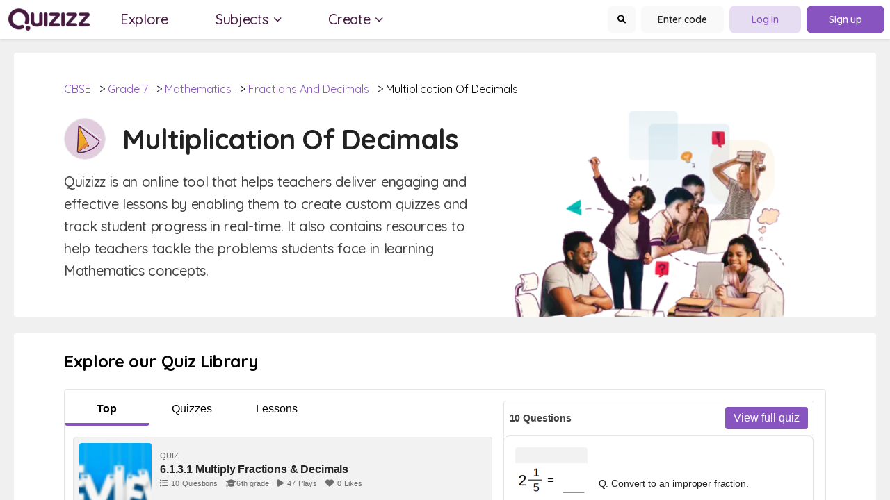

--- FILE ---
content_type: text/html; charset=utf-8
request_url: https://wayground.com/practice/questions/en-in/curriculum/cbse/grade/7/subject/mathematics/chapter/fractions-and-decimals/topic/multiplication-of-decimals
body_size: 52162
content:
<!doctype html>
<html data-n-head-ssr lang="en" data-n-head="%7B%22lang%22:%7B%22ssr%22:%22en%22%7D%7D">
  <head >
    <title>CBSE Mathematics Grade 7 Fractions And Decimals | Multiplication Of Decimals Practice Questions | Quizizz</title><meta data-n-head="ssr" charset="utf-8"><meta data-n-head="ssr" name="viewport" content="width=device-width, initial-scale=1"><meta data-n-head="ssr" data-hid="description" name="description" content="Find and create gamified quizzes, lessons, presentations, and flashcards for students, employees, and everyone else. Get started for free!"><meta data-n-head="ssr" name="format-detection" content="telephone=no"><meta data-n-head="ssr" data-hid="t-type" name="twitter:image" content="https://cf.quizizz.com/img/q_og_generic.png"><link data-n-head="ssr" rel="icon" type="image/x-icon" href="/favicon.ico"><link data-n-head="ssr" rel="preload" as="style" href="https://fonts.googleapis.com/css2?family=Open+Sans:ital,wght@0,300;0,400;0,600;0,700;0,800;1,400;1,800&amp;display=swap"><link data-n-head="ssr" rel="defer" as="script" href="https://www.googletagmanager.com/gtag/js?id=UA-118650281-1&amp;l=dataLayer"><link data-n-head="ssr" rel="defer" as="script" href="https://www.google-analytics.com/analytics.js"><link data-n-head="ssr" data-hid="canonical" rel="canonical" href="https://quizizz.com/practice/questions/en-in/curriculum/cbse/grade/7/subject/mathematics/chapter/fractions-and-decimals/topic/multiplication-of-decimals"><link rel="preload" href="https://cf.quizizz.com/app-bundle/ssr-service/c475c5e.js" as="script"><link rel="preload" href="https://cf.quizizz.com/app-bundle/ssr-service/8e48dcf.js" as="script"><link rel="preload" href="https://cf.quizizz.com/app-bundle/ssr-service/802fa28.js" as="script"><link rel="preload" href="https://cf.quizizz.com/app-bundle/ssr-service/css/52c7c4e.css" as="style"><link rel="preload" href="https://cf.quizizz.com/app-bundle/ssr-service/438f16a.js" as="script"><link rel="preload" href="https://cf.quizizz.com/app-bundle/ssr-service/aa696dc.js" as="script"><link rel="preload" href="https://cf.quizizz.com/app-bundle/ssr-service/css/0806284.css" as="style"><link rel="preload" href="https://cf.quizizz.com/app-bundle/ssr-service/faf5f5a.js" as="script"><link rel="preload" href="https://cf.quizizz.com/app-bundle/ssr-service/8f75b51.js" as="script"><link rel="preload" href="https://cf.quizizz.com/app-bundle/ssr-service/4643173.js" as="script"><link rel="preload" href="https://cf.quizizz.com/app-bundle/ssr-service/c841fc9.js" as="script"><link rel="preload" href="https://cf.quizizz.com/app-bundle/ssr-service/ac85b7e.js" as="script"><link rel="preload" href="https://cf.quizizz.com/app-bundle/ssr-service/479b7fd.js" as="script"><link rel="preload" href="https://cf.quizizz.com/app-bundle/ssr-service/2bae105.js" as="script"><link rel="preload" href="https://cf.quizizz.com/app-bundle/ssr-service/6be5fe4.js" as="script"><link rel="preload" href="https://cf.quizizz.com/app-bundle/ssr-service/38d2da4.js" as="script"><link rel="preload" href="https://cf.quizizz.com/app-bundle/ssr-service/27f0632.js" as="script"><link rel="preload" href="https://cf.quizizz.com/app-bundle/ssr-service/7505937.js" as="script"><link rel="preload" href="https://cf.quizizz.com/app-bundle/ssr-service/643c8fd.js" as="script"><link rel="preload" href="https://cf.quizizz.com/app-bundle/ssr-service/a5d926f.js" as="script"><link rel="preload" href="https://cf.quizizz.com/app-bundle/ssr-service/css/b792422.css" as="style"><link rel="preload" href="https://cf.quizizz.com/app-bundle/ssr-service/378dca4.js" as="script"><link rel="preload" href="https://cf.quizizz.com/app-bundle/ssr-service/css/f2ad0da.css" as="style"><link rel="preload" href="https://cf.quizizz.com/app-bundle/ssr-service/8f17853.js" as="script"><link rel="preload" href="https://cf.quizizz.com/app-bundle/ssr-service/e1b27ee.js" as="script"><link rel="preload" href="https://cf.quizizz.com/app-bundle/ssr-service/css/48e28fb.css" as="style"><link rel="preload" href="https://cf.quizizz.com/app-bundle/ssr-service/fccf69d.js" as="script"><link rel="preload" href="https://cf.quizizz.com/app-bundle/ssr-service/fd140f9.js" as="script"><link rel="preload" href="https://cf.quizizz.com/app-bundle/ssr-service/css/5ac2178.css" as="style"><link rel="preload" href="https://cf.quizizz.com/app-bundle/ssr-service/bd07219.js" as="script"><link rel="preload" href="https://cf.quizizz.com/app-bundle/ssr-service/css/d62b1c8.css" as="style"><link rel="preload" href="https://cf.quizizz.com/app-bundle/ssr-service/2d389d8.js" as="script"><link rel="preload" href="https://cf.quizizz.com/app-bundle/ssr-service/2bafb79.js" as="script"><link rel="preload" href="https://cf.quizizz.com/app-bundle/ssr-service/4cdc805.js" as="script"><link rel="preload" href="https://cf.quizizz.com/app-bundle/ssr-service/daf899b.js" as="script"><link rel="stylesheet" href="https://cf.quizizz.com/app-bundle/ssr-service/css/52c7c4e.css"><link rel="stylesheet" href="https://cf.quizizz.com/app-bundle/ssr-service/css/0806284.css"><link rel="stylesheet" href="https://cf.quizizz.com/app-bundle/ssr-service/css/b792422.css"><link rel="stylesheet" href="https://cf.quizizz.com/app-bundle/ssr-service/css/f2ad0da.css"><link rel="stylesheet" href="https://cf.quizizz.com/app-bundle/ssr-service/css/48e28fb.css"><link rel="stylesheet" href="https://cf.quizizz.com/app-bundle/ssr-service/css/5ac2178.css"><link rel="stylesheet" href="https://cf.quizizz.com/app-bundle/ssr-service/css/d62b1c8.css">
  </head>
  <body >
    <div data-server-rendered="true" id="__nuxt"><!----><div id="__layout"><div class="flex flex-col h-screen overflow-hidden font-sans main-container" data-v-f1adf472><div class="fixed top-0 bottom-0 w-screen h-screen bg-dark-50%" style="z-index:10;display:none;" data-v-f1adf472></div> <nav id="nav-container-id" class="nav-container z-10" data-v-29591750 data-v-f1adf472><div class="nav-container-inner" data-v-29591750><div class="h-8 pl-1 logo hidden md:block" data-v-29591750><picture data-v-29591750><source width="117" height="32" srcset="https://cf.quizizz.com/img/practice/quizizz-logo-purple.webp" type="image/webp" data-v-29591750> <source width="117" height="32" srcset="https://cf.quizizz.com/img/practice/quizizz-logo-purple.png" type="image/png" data-v-29591750> <img aria-hidden="true" width="117" height="32" src="https://cf.quizizz.com/img/practice/quizizz-logo-purple.webp" alt="logo" class="object-contain h-full" data-v-29591750></picture></div> <div aria-label="menu" class="pl-1 pr-5 block md:hidden" data-v-29591750><div class="relative" data-v-29591750><i class="flex items-center fa-solid fa-bars " style="font-size:16px;" data-v-0d0322ef data-v-29591750></i></div></div> <div class="hidden md:flex ml-8 nav-items space-x-11" data-v-29591750><a href="https://quizizz.com/admin?source=SEOHeader&page=SEOPage" tabindex="2" rel="noopener noreferrer" target="_blank" data-v-29591750><p class="nav-link" data-v-29591750><span class="_i18n-container LANG_en" data-v-29591750>Explore</span></p></a> <div class="relative flex" data-v-29591750><p tabindex="3" class="nav-link mr-11" data-v-29591750><span class="_i18n-container LANG_en" data-v-29591750>Subjects</span> <i class="flex items-center fa-solid fa-chevron-down " style="font-size:12px;" data-v-0d0322ef data-v-29591750></i></p> <p tabindex="4" class="nav-link" data-v-29591750><span class="_i18n-container LANG_en" data-v-29591750>Create</span> <i class="flex items-center fa-solid fa-chevron-down " style="font-size:12px;" data-v-0d0322ef data-v-29591750></i></p> <!----></div></div> <!----></div></nav> <div id="app-body-container" class="pt-14 md:pt-19" data-v-f1adf472><section data-fetch-key="data-v-f7abfb48:0" class="flex flex-col space-y-4 container-wrapper md:space-y-6" data-v-f7abfb48 data-v-f1adf472><div class="flex flex-col w-full min-h-screen mx-auto space-y-4 max-w-320 md:space-y-6 md:px-5" data-v-f7abfb48><section class="rounded bg-light" data-v-1d7cf88a data-v-f7abfb48><div class="flex items-center pt-6 md:pt-10 hero-section-container" data-v-1d7cf88a><div class="flex flex-col" data-v-1d7cf88a><div class="flex gap-2 px-4 mb-5 breadcrumb-container md:pl-18" data-v-1d7cf88a><span data-v-1d7cf88a><a href="/practice/questions/en-in/curriculum/cbse" class="underline capitalize cursor-pointer text-lilac nuxt-link-active" data-v-1d7cf88a>
            CBSE
          </a> <span class="ml-2" data-v-1d7cf88a>&gt;</span></span><span data-v-1d7cf88a><a href="/practice/questions/en-in/curriculum/cbse/grade/7" class="underline capitalize cursor-pointer text-lilac nuxt-link-active" data-v-1d7cf88a>
            Grade 7
          </a> <span class="ml-2" data-v-1d7cf88a>&gt;</span></span><span data-v-1d7cf88a><a href="/practice/questions/en-in/curriculum/cbse/grade/7/subject/mathematics" class="underline capitalize cursor-pointer text-lilac nuxt-link-active" data-v-1d7cf88a>
            Mathematics
          </a> <span class="ml-2" data-v-1d7cf88a>&gt;</span></span><span data-v-1d7cf88a><a href="/practice/questions/en-in/curriculum/cbse/grade/7/subject/mathematics/chapter/fractions-and-decimals" class="underline capitalize cursor-pointer text-lilac nuxt-link-active" data-v-1d7cf88a>
            Fractions and Decimals
          </a> <span class="ml-2" data-v-1d7cf88a>&gt;</span></span><span data-v-1d7cf88a><span data-v-1d7cf88a>
            Multiplication Of Decimals
          </span> <!----></span></div> <div class="flex items-center" data-v-1d7cf88a><div class="px-6 pb-10 content-container mb:pb-14 md:pl-18 md:pr-10 max-w-180" data-v-1d7cf88a><div class="flex flex-wrap items-center" data-v-1d7cf88a><div aria-hidden="true" class="mr-4 bg-center bg-no-repeat bg-contain border rounded-full w-15 h-15 border-dark-6 md:mr-6" style="background-image:url(https://cf.quizizz.com/image/subject-math.png);" data-v-1d7cf88a></div> <h1 class="text-3xl font-bold leading-10 subject md:text-6xl text-dark-2" data-v-1d7cf88a>
              Multiplication Of Decimals
            </h1></div> <p class="mt-3 text-base font-medium leading-6 tracking-tight text-dark-3 md:text-xl md:leading-8 md:mt-4" data-v-1d7cf88a>
            Quizizz is an online tool that helps teachers deliver engaging and effective lessons by enabling them to create custom quizzes and track student progress in real-time. It also contains resources to help teachers tackle the problems students face in learning Mathematics concepts.
          </p></div> <div class="flex items-end pr-12 mt-auto max-w-112" style="display:none;" data-v-1d7cf88a><img src="https://cf.quizizz.com/img/practice/practice-hero.webp" alt="quizizz-hero" aria-hidden="true" loading="eager" width="390" height="260" data-v-1d7cf88a></div></div></div></div></section> <div data-fetch-key="data-v-36393486:0" class="w-full rounded bg-light" data-v-36393486 data-v-f7abfb48><div class="w-full" data-v-36393486><h2 class="px-4 pt-4 pb-6 text-2xl font-bold md:pt-6 md:px-18" data-v-36393486><span class="_i18n-container LANG_id" data-v-36393486>Jelajahi Perpustakaan Kuis kami</span></h2> <div class="flex pr-0 space-x-1 font-sans md:border md:border-dark-6 md:pr-4 md:rounded md:mx-18 md:mb-6" data-v-36393486><div class="w-full md:w-7/12" data-v-36393486><div class="flex flex-row justify-between w-full md:w-7/12 md:pt-4 md:justify-initial md:max-w-96" data-v-36393486><a href="/practice/questions/en-in/curriculum/cbse/grade/7/subject/mathematics/chapter/fractions-and-decimals/topic/multiplication-of-decimals?section=top" class="flex flex-col items-center justify-center flex-1 text-center cursor-pointer min-w-24" data-v-36393486><span class="mb-2 font-bold" data-v-36393486><span class="_i18n-container LANG_id" data-v-36393486>Teratas</span></span> <span class="w-full h-1 rounded-b bg-lilac" data-v-36393486></span></a> <a href="/practice/questions/en-in/curriculum/cbse/grade/7/subject/mathematics/chapter/fractions-and-decimals/topic/multiplication-of-decimals?section=quizzes" class="flex flex-col items-center justify-center flex-1 text-center cursor-pointer min-w-24" data-v-36393486><span class="mb-2" data-v-36393486><span class="_i18n-container LANG_id" data-v-36393486>Quiz</span></span> <span class="w-full h-1 rounded-b" data-v-36393486></span></a> <a href="/practice/questions/en-in/curriculum/cbse/grade/7/subject/mathematics/chapter/fractions-and-decimals/topic/multiplication-of-decimals?section=lessons" class="flex flex-col items-center justify-center flex-1 text-center cursor-pointer min-w-24" data-v-36393486><span class="mb-2" data-v-36393486><span class="_i18n-container LANG_id" data-v-36393486>Presentasi Intraktif</span></span> <span class="w-full h-1 rounded-b" data-v-36393486></span></a></div> <div class="px-3 py-4 font-sans" data-v-36393486><div data-v-36393486><a href="https://quizizz.com/admin/quiz/60272e4f47cce6001eb3d232" target="_blank" rel="noopener noreferrer" class="flex items-center w-full p-2 mb-2 space-x-3 border rounded cursor-pointer border-dark-6 bg-light-3" data-v-ba6a0090 data-v-36393486><div class="w-18 h-18 md:w-26 md:h-26" data-v-ba6a0090><img alt="6.1.3.1 Multiply Fractions &amp; Decimals" src="https://quizizz.com/media/resource/gs/quizizz-media/quizzes/a70f0536-b207-4aa8-bb09-076326516aa7_90_90" class="object-cover rounded w-18 h-18 md:w-26 md:h-26 bg-light-2" data-v-ba6a0090></div> <div class="flex flex-col" data-v-ba6a0090><div class="hidden uppercase text-xxs text-dark-4 md:block" data-v-ba6a0090>
      quiz
    </div> <h3 class="text-sm font-bold text-dark-2 md:text-base" data-v-ba6a0090>
      6.1.3.1 Multiply Fractions &amp; Decimals
    </h3> <div class="flex flex-wrap items-center quiz-details-container justify-left text-xxs text-dark-4" data-v-ba6a0090><div class="flex mr-3 space-x-1" data-v-ba6a0090><i class="flex items-center fa-solid fa-list text-dark-4" style="font-size:12px;" data-v-0d0322ef data-v-ba6a0090></i> <div data-v-ba6a0090>10</div> <div class="ml-0.5" data-v-ba6a0090>Pertanyaan</div></div> <div class="flex mr-3 space-x-1" data-v-ba6a0090><i class="flex items-center fa-solid fa-graduation-cap text-dark-4" style="font-size:12px;" data-v-0d0322ef data-v-ba6a0090></i>
        6th grade
      </div> <div class="flex mr-3 space-x-1" data-v-ba6a0090><i class="flex items-center fa-solid fa-play text-dark-4" style="font-size:12px;" data-v-0d0322ef data-v-ba6a0090></i> <div data-v-ba6a0090>47</div> <span class="_i18n-container LANG_id" data-v-ba6a0090>Drama</span></div> <div class="mr-3 space-x-1 hidden md:flex" data-v-ba6a0090><i class="flex items-center fa-solid fa-heart text-dark-4" style="font-size:12px;" data-v-0d0322ef data-v-ba6a0090></i> <div data-v-ba6a0090>0</div> <span class="_i18n-container LANG_id" data-v-ba6a0090>Suka</span></div></div> <div class="flex items-center mt-2 space-x-2 font-sans text-dark-4 text-xxs" data-v-ba6a0090><div data-v-ba6a0090>
         
      </div> <div class="flex w-1 h-1 rounded-full bg-dark-4" data-v-ba6a0090></div> <div data-v-ba6a0090>
        4 years <span class="_i18n-container LANG_id" data-v-ba6a0090>lalu</span></div></div></div></a></div><div data-v-36393486><a href="https://quizizz.com/admin/quiz/6799e3930b126cdb6163e7fc" target="_blank" rel="noopener noreferrer" class="flex items-center w-full p-2 mb-2 space-x-3 border rounded cursor-pointer border-dark-6 bg-light-3" data-v-ba6a0090 data-v-36393486><div class="w-18 h-18 md:w-26 md:h-26" data-v-ba6a0090><img alt="Fractions Decimals and Percents" src="https://media.quizizz.com/_mdserver/main/media/resource/gs/quizizz-media/quizzes/c0ceba27-ecf2-4f95-8240-f23b77f60327-v2_90_90" class="object-cover rounded w-18 h-18 md:w-26 md:h-26 bg-light-2" data-v-ba6a0090></div> <div class="flex flex-col" data-v-ba6a0090><div class="hidden uppercase text-xxs text-dark-4 md:block" data-v-ba6a0090>
      quiz
    </div> <h3 class="text-sm font-bold text-dark-2 md:text-base" data-v-ba6a0090>
      Fractions Decimals and Percents
    </h3> <div class="flex flex-wrap items-center quiz-details-container justify-left text-xxs text-dark-4" data-v-ba6a0090><div class="flex mr-3 space-x-1" data-v-ba6a0090><i class="flex items-center fa-solid fa-list text-dark-4" style="font-size:12px;" data-v-0d0322ef data-v-ba6a0090></i> <div data-v-ba6a0090>20</div> <div class="ml-0.5" data-v-ba6a0090>Pertanyaan</div></div> <div class="flex mr-3 space-x-1" data-v-ba6a0090><i class="flex items-center fa-solid fa-graduation-cap text-dark-4" style="font-size:12px;" data-v-0d0322ef data-v-ba6a0090></i>
        6th - University
      </div> <div class="flex mr-3 space-x-1" data-v-ba6a0090><i class="flex items-center fa-solid fa-play text-dark-4" style="font-size:12px;" data-v-0d0322ef data-v-ba6a0090></i> <div data-v-ba6a0090>0</div> <span class="_i18n-container LANG_id" data-v-ba6a0090>Drama</span></div> <div class="mr-3 space-x-1 hidden md:flex" data-v-ba6a0090><i class="flex items-center fa-solid fa-heart text-dark-4" style="font-size:12px;" data-v-0d0322ef data-v-ba6a0090></i> <div data-v-ba6a0090>0</div> <span class="_i18n-container LANG_id" data-v-ba6a0090>Suka</span></div></div> <div class="flex items-center mt-2 space-x-2 font-sans text-dark-4 text-xxs" data-v-ba6a0090><div data-v-ba6a0090>
         
      </div> <div class="flex w-1 h-1 rounded-full bg-dark-4" data-v-ba6a0090></div> <div data-v-ba6a0090>
        11 months <span class="_i18n-container LANG_id" data-v-ba6a0090>lalu</span></div></div></div></a></div><div data-v-36393486><a href="https://quizizz.com/admin/quiz/6262cbaf5fd33b001e4863ee" target="_blank" rel="noopener noreferrer" class="flex items-center w-full p-2 mb-2 space-x-3 border rounded cursor-pointer border-dark-6 bg-light-3" data-v-ba6a0090 data-v-36393486><div class="w-18 h-18 md:w-26 md:h-26" data-v-ba6a0090><img alt="Fraction to Decimal Basic" src="https://quizizz.com/media/resource/gs/quizizz-media/quizzes/00e6ba17-bb75-4052-abea-ae18f136eff3_90_90" class="object-cover rounded w-18 h-18 md:w-26 md:h-26 bg-light-2" data-v-ba6a0090></div> <div class="flex flex-col" data-v-ba6a0090><div class="hidden uppercase text-xxs text-dark-4 md:block" data-v-ba6a0090>
      quiz
    </div> <h3 class="text-sm font-bold text-dark-2 md:text-base" data-v-ba6a0090>
      Fraction to Decimal Basic
    </h3> <div class="flex flex-wrap items-center quiz-details-container justify-left text-xxs text-dark-4" data-v-ba6a0090><div class="flex mr-3 space-x-1" data-v-ba6a0090><i class="flex items-center fa-solid fa-list text-dark-4" style="font-size:12px;" data-v-0d0322ef data-v-ba6a0090></i> <div data-v-ba6a0090>17</div> <div class="ml-0.5" data-v-ba6a0090>Pertanyaan</div></div> <div class="flex mr-3 space-x-1" data-v-ba6a0090><i class="flex items-center fa-solid fa-graduation-cap text-dark-4" style="font-size:12px;" data-v-0d0322ef data-v-ba6a0090></i>
        7th grade
      </div> <div class="flex mr-3 space-x-1" data-v-ba6a0090><i class="flex items-center fa-solid fa-play text-dark-4" style="font-size:12px;" data-v-0d0322ef data-v-ba6a0090></i> <div data-v-ba6a0090>142</div> <span class="_i18n-container LANG_id" data-v-ba6a0090>Drama</span></div> <div class="mr-3 space-x-1 hidden md:flex" data-v-ba6a0090><i class="flex items-center fa-solid fa-heart text-dark-4" style="font-size:12px;" data-v-0d0322ef data-v-ba6a0090></i> <div data-v-ba6a0090>1</div> <span class="_i18n-container LANG_id" data-v-ba6a0090>Suka</span></div></div> <div class="flex items-center mt-2 space-x-2 font-sans text-dark-4 text-xxs" data-v-ba6a0090><div data-v-ba6a0090>
         
      </div> <div class="flex w-1 h-1 rounded-full bg-dark-4" data-v-ba6a0090></div> <div data-v-ba6a0090>
        3 years <span class="_i18n-container LANG_id" data-v-ba6a0090>lalu</span></div></div></div></a></div><div data-v-36393486><a href="https://quizizz.com/admin/quiz/679939371f3579adf330d59a" target="_blank" rel="noopener noreferrer" class="flex items-center w-full p-2 mb-2 space-x-3 border rounded cursor-pointer border-dark-6 bg-light-3" data-v-ba6a0090 data-v-36393486><div class="w-18 h-18 md:w-26 md:h-26" data-v-ba6a0090><img alt="Decimal Operations" src="https://quizizz.com/media/resource/gs/quizizz-media/quizzes/d0c193e4-6ff6-4ef6-b72b-8cbec1c6406e_90_90" class="object-cover rounded w-18 h-18 md:w-26 md:h-26 bg-light-2" data-v-ba6a0090></div> <div class="flex flex-col" data-v-ba6a0090><div class="hidden uppercase text-xxs text-dark-4 md:block" data-v-ba6a0090>
      quiz
    </div> <h3 class="text-sm font-bold text-dark-2 md:text-base" data-v-ba6a0090>
      Decimal Operations
    </h3> <div class="flex flex-wrap items-center quiz-details-container justify-left text-xxs text-dark-4" data-v-ba6a0090><div class="flex mr-3 space-x-1" data-v-ba6a0090><i class="flex items-center fa-solid fa-list text-dark-4" style="font-size:12px;" data-v-0d0322ef data-v-ba6a0090></i> <div data-v-ba6a0090>20</div> <div class="ml-0.5" data-v-ba6a0090>Pertanyaan</div></div> <div class="flex mr-3 space-x-1" data-v-ba6a0090><i class="flex items-center fa-solid fa-graduation-cap text-dark-4" style="font-size:12px;" data-v-0d0322ef data-v-ba6a0090></i>
        6th - University
      </div> <div class="flex mr-3 space-x-1" data-v-ba6a0090><i class="flex items-center fa-solid fa-play text-dark-4" style="font-size:12px;" data-v-0d0322ef data-v-ba6a0090></i> <div data-v-ba6a0090>0</div> <span class="_i18n-container LANG_id" data-v-ba6a0090>Drama</span></div> <div class="mr-3 space-x-1 hidden md:flex" data-v-ba6a0090><i class="flex items-center fa-solid fa-heart text-dark-4" style="font-size:12px;" data-v-0d0322ef data-v-ba6a0090></i> <div data-v-ba6a0090>0</div> <span class="_i18n-container LANG_id" data-v-ba6a0090>Suka</span></div></div> <div class="flex items-center mt-2 space-x-2 font-sans text-dark-4 text-xxs" data-v-ba6a0090><div data-v-ba6a0090>
         
      </div> <div class="flex w-1 h-1 rounded-full bg-dark-4" data-v-ba6a0090></div> <div data-v-ba6a0090>
        11 months <span class="_i18n-container LANG_id" data-v-ba6a0090>lalu</span></div></div></div></a></div></div> <div class="flex items-center justify-between px-4 pb-4 md:px-0 md:justify-center" data-v-36393486><button disabled="disabled" type="button" class="font-normal flex items-center justify-center px-3 py-1 text-xsh-6 bg-dark-6 text-dark-20% cursor-not-allowed rounded  secondary min-w-max relative transition-colors duration-200 ease-in-out flex" data-v-387541de data-v-36393486><!----> <span class="border border-solid border-super-light flex align-center justify-center rounded relative w-4 h-4 bg-super-faded text-super  mr-2" style="display:none;" data-v-387541de><i class="flex items-center fa-solid fa-bolt absolute transform -translate-x-1/2 -translate-y-1/2 top-1/2 left-1/2" style="font-size:9px;" data-v-0d0322ef></i></span>  <span class="title" data-v-387541de>
      Sebelumnya
    </span> <div class="flex flex-col" style="display:none;" data-v-387541de><span class="title text-sm font-medium text-dark-5" data-v-387541de>
        Sebelumnya
      </span> <span class="subtitle" data-v-387541de>
        
      </span></div> <span data-v-387541de></span> <!----> <span class="border border-solid border-super-light flex align-center justify-center rounded relative w-4 h-4 bg-super-faded text-super  ml-2" style="display:none;" data-v-387541de><i class="flex items-center fa-solid fa-bolt absolute transform -translate-x-1/2 -translate-y-1/2 top-1/2 left-1/2" style="font-size:9px;" data-v-0d0322ef></i></span> <span class="ml-2 border border-solid border-super-light flex align-center justify-center rounded relative w-4 h-4 bg-super-faded text-super " style="display:none;" data-v-387541de><i class="flex items-center fa-solid fa-bolt absolute transform -translate-x-1/2 -translate-y-1/2 top-1/2 left-1/2" style="font-size:9px;" data-v-0d0322ef></i></span> <span class="absolute inset-0 flex items-center justify-center w-4 h-4 m-auto loading-icon animate-spin" style="display:none;" data-v-387541de><i class="flex items-center far fa-sync " style="font-size:11px;" data-v-0d0322ef data-v-387541de></i></span></button> <div class="flex mx-2" data-v-36393486><a href="/practice/questions/en-in/curriculum/cbse/grade/7/subject/mathematics/chapter/fractions-and-decimals/topic/multiplication-of-decimals?page=1" class="w-3 h-3 mx-1 rounded-full bg-lilac" data-v-36393486></a><a href="/practice/questions/en-in/curriculum/cbse/grade/7/subject/mathematics/chapter/fractions-and-decimals/topic/multiplication-of-decimals?page=2" class="w-3 h-3 mx-1 rounded-full border border-lilac" data-v-36393486></a><a href="/practice/questions/en-in/curriculum/cbse/grade/7/subject/mathematics/chapter/fractions-and-decimals/topic/multiplication-of-decimals?page=3" class="w-3 h-3 mx-1 rounded-full border border-lilac" data-v-36393486></a><a href="/practice/questions/en-in/curriculum/cbse/grade/7/subject/mathematics/chapter/fractions-and-decimals/topic/multiplication-of-decimals?page=4" class="w-3 h-3 mx-1 rounded-full border border-lilac" data-v-36393486></a><a href="/practice/questions/en-in/curriculum/cbse/grade/7/subject/mathematics/chapter/fractions-and-decimals/topic/multiplication-of-decimals?page=5" class="w-3 h-3 mx-1 rounded-full border border-lilac" data-v-36393486></a><a href="/practice/questions/en-in/curriculum/cbse/grade/7/subject/mathematics/chapter/fractions-and-decimals/topic/multiplication-of-decimals?page=6" class="w-3 h-3 mx-1 rounded-full border border-lilac" data-v-36393486></a><a href="/practice/questions/en-in/curriculum/cbse/grade/7/subject/mathematics/chapter/fractions-and-decimals/topic/multiplication-of-decimals?page=7" class="w-3 h-3 mx-1 rounded-full border border-lilac" data-v-36393486></a></div> <a href="/practice/questions/en-in/curriculum/cbse/grade/7/subject/mathematics/chapter/fractions-and-decimals/topic/multiplication-of-decimals?page=2" data-v-36393486><button type="button" class="font-normal flex items-center justify-center px-3 py-1 text-xsh-6 base bg-lilac-faded text-lilac hover:text-lilac-light active:text-lilac-dark rounded  secondary min-w-max relative transition-colors duration-200 ease-in-out flex" data-v-387541de data-v-36393486><!----> <span class="border border-solid border-super-light flex align-center justify-center rounded relative w-4 h-4 bg-super-faded text-super  mr-2" style="display:none;" data-v-387541de><i class="flex items-center fa-solid fa-bolt absolute transform -translate-x-1/2 -translate-y-1/2 top-1/2 left-1/2" style="font-size:9px;" data-v-0d0322ef></i></span>  <span class="title" data-v-387541de>
      Berikutnya
    </span> <div class="flex flex-col" style="display:none;" data-v-387541de><span class="title text-sm font-medium text-dark-5" data-v-387541de>
        Berikutnya
      </span> <span class="subtitle" data-v-387541de>
        
      </span></div> <span data-v-387541de></span> <i class="flex items-center fa-solid fa-chevron-right ml-2" style="font-size:11px;" data-v-0d0322ef data-v-387541de></i> <span class="border border-solid border-super-light flex align-center justify-center rounded relative w-4 h-4 bg-super-faded text-super  ml-2" style="display:none;" data-v-387541de><i class="flex items-center fa-solid fa-bolt absolute transform -translate-x-1/2 -translate-y-1/2 top-1/2 left-1/2" style="font-size:9px;" data-v-0d0322ef></i></span> <span class="ml-2 border border-solid border-super-light flex align-center justify-center rounded relative w-4 h-4 bg-super-faded text-super " style="display:none;" data-v-387541de><i class="flex items-center fa-solid fa-bolt absolute transform -translate-x-1/2 -translate-y-1/2 top-1/2 left-1/2" style="font-size:9px;" data-v-0d0322ef></i></span> <span class="absolute inset-0 flex items-center justify-center w-4 h-4 m-auto loading-icon animate-spin" style="display:none;" data-v-387541de><i class="flex items-center far fa-sync " style="font-size:11px;" data-v-0d0322ef data-v-387541de></i></span></button></a></div></div> <div class="hidden my-4 border rounded md:block md:w-5/12 border-dark-6" data-v-36393486><div class="flex items-center justify-between p-2 border-b border-dark-6" style="display:;" data-v-36393486><h4 class="text-sm font-semibold text-dark-3" data-v-36393486>
            10 Pertanyaan
          </h4> <button type="button" class="flex items-center justify-center px-3 py-1 text-xsh-6 base bg-lilac text-light-3 hover:bg-lilac-light active:bg-lilac-dark rounded  primary min-w-max relative transition-colors duration-200 ease-in-out flex" data-v-387541de data-v-36393486><!----> <span class="border border-solid border-super-light flex align-center justify-center rounded relative w-4 h-4 bg-super-faded text-super  mr-2" style="display:none;" data-v-387541de><i class="flex items-center fa-solid fa-bolt absolute transform -translate-x-1/2 -translate-y-1/2 top-1/2 left-1/2" style="font-size:9px;" data-v-0d0322ef></i></span>  <span class="title" data-v-387541de>
      Lihat kuis lengkap
    </span> <div class="flex flex-col" style="display:none;" data-v-387541de><span class="title text-sm font-medium text-dark-5" data-v-387541de>
        Lihat kuis lengkap
      </span> <span class="subtitle" data-v-387541de>
        
      </span></div> <span data-v-387541de></span> <!----> <span class="border border-solid border-super-light flex align-center justify-center rounded relative w-4 h-4 bg-super-faded text-super  ml-2" style="display:none;" data-v-387541de><i class="flex items-center fa-solid fa-bolt absolute transform -translate-x-1/2 -translate-y-1/2 top-1/2 left-1/2" style="font-size:9px;" data-v-0d0322ef></i></span> <span class="ml-2 border border-solid border-super-light flex align-center justify-center rounded relative w-4 h-4 bg-super-faded text-super " style="display:none;" data-v-387541de><i class="flex items-center fa-solid fa-bolt absolute transform -translate-x-1/2 -translate-y-1/2 top-1/2 left-1/2" style="font-size:9px;" data-v-0d0322ef></i></span> <span class="absolute inset-0 flex items-center justify-center w-4 h-4 m-auto loading-icon animate-spin" style="display:none;" data-v-387541de><i class="flex items-center far fa-sync " style="font-size:11px;" data-v-0d0322ef data-v-387541de></i></span></button></div> <!----></div></div></div></div> <div class="flex flex-col rounded bg-light w-full px:0 md:px-10" data-v-5352bbbc data-v-f7abfb48><h2 class="w-full px-5 my-6 text-xl font-bold leading-8 text-left md:mt-9 md:text-2xl md:text-left" data-v-5352bbbc>
    Explore other topics
  </h2> <div class="flex items-center middle-section" data-v-5352bbbc><div class="h-full w-10 hidden md:block" data-v-5352bbbc><div class="move-icons px-5 move-icon-disable" style="display:none;" data-v-5352bbbc><i class="flex items-center fas fa-chevron-left " style="font-size:24px;" data-v-0d0322ef data-v-5352bbbc></i></div></div> <div class="main-container px-3 flex-1 h-full flex items-center overflow-x-scroll md:overflow-x-hidden" data-v-5352bbbc><div class="inner-container flex space-x-4 w-full transition-all" style="transform:translateX(0px);" data-v-5352bbbc><ul data-id="0" class="block-container justify-start flex-1 flex flex-col" data-v-5352bbbc><a href="/practice/questions/en-in/curriculum/cbse/grade/7/subject/mathematics/chapter/fractions-and-decimals/topic/division-of-fractions" class="flex items-center min-h-18 max-h-25 justify-center rounded-xl py-4 px-6 mb-2 select-none cursor-pointer bg-brand-e bg-brand-e-shadow" style="width:100%;" data-v-5352bbbc><p class="text-xl font-bold leading-6 text-center text-light capitalize" data-v-5352bbbc>
              Division of Fractions
            </p></a><a href="/practice/questions/en-in/curriculum/cbse/grade/7/subject/mathematics/chapter/fractions-and-decimals/topic/division-of-decimals" class="flex items-center min-h-18 max-h-25 justify-center rounded-xl py-4 px-6 mb-2 select-none cursor-pointer bg-orange bg-orange-shadow" style="width:100%;" data-v-5352bbbc><p class="text-xl font-bold leading-6 text-center text-light capitalize" data-v-5352bbbc>
              Division of Decimals
            </p></a></ul><ul data-id="1" class="block-container justify-start flex-1 flex flex-col" data-v-5352bbbc><a href="/practice/questions/en-in/curriculum/cbse/grade/7/subject/mathematics/chapter/fractions-and-decimals/topic/multiplication-of-decimals" aria-current="page" class="nuxt-link-exact-active nuxt-link-active flex items-center min-h-18 max-h-25 justify-center rounded-xl py-4 px-6 mb-2 select-none cursor-pointer bg-brand-d bg-brand-d-shadow" style="width:100%;" data-v-5352bbbc><p class="text-xl font-bold leading-6 text-center text-light capitalize" data-v-5352bbbc>
              Multiplication of Decimals
            </p></a><a href="/practice/questions/en-in/curriculum/cbse/grade/7/subject/mathematics/chapter/fractions-and-decimals/topic/multiplication-of-fractions" class="flex items-center min-h-18 max-h-25 justify-center rounded-xl py-4 px-6 mb-2 select-none cursor-pointer bg-green bg-green-shadow" style="width:100%;" data-v-5352bbbc><p class="text-xl font-bold leading-6 text-center text-light capitalize" data-v-5352bbbc>
              Multiplication of Fractions
            </p></a></ul></div></div> <div class="h-full w-10 hidden md:block" data-v-5352bbbc><div class="move-icons px-5" style="display:none;" data-v-5352bbbc><i class="flex items-center fas fa-chevron-right " style="font-size:24px;" data-v-0d0322ef data-v-5352bbbc></i></div></div></div> <!----></div> <div class="flex flex-col space-y-4 md:flex-row mdspace-y-6 md:space-y-0 md:space-x-6" data-v-f7abfb48><section class="flex flex-col w-full py-6 rounded bg-light md:py-8 md:max-w-144 md:max-w-144" data-v-68356a5a data-v-f7abfb48><h2 class="mb-6 text-xl font-bold text-center md:text-2xl" data-v-68356a5a>
    Explore other chapters
  </h2> <div class="relative w-full mb-6" data-v-84ae9572 data-v-f7abfb48><!----> <!----> <div class="relative w-full py-2 overflow-x-scroll grade-list border-b-1 border-dark-6 smooth-scroll no-scrollbar" data-v-84ae9572><span data-id="6" class="grade font-sans px-6 leading-8 text-xl font-semibold cursor-pointer text-dark-4" data-v-84ae9572>Grade 6</span><span data-id="7" class="grade font-sans px-6 leading-8 text-xl font-semibold cursor-pointer text-lilac" data-v-84ae9572>Grade 7</span><span data-id="8" class="grade font-sans px-6 leading-8 text-xl font-semibold cursor-pointer text-dark-4" data-v-84ae9572>Grade 8</span><span data-id="9" class="grade font-sans px-6 leading-8 text-xl font-semibold cursor-pointer text-dark-4" data-v-84ae9572>Grade 9</span><span data-id="10" class="grade font-sans px-6 leading-8 text-xl font-semibold cursor-pointer text-dark-4" data-v-84ae9572>Grade 10</span> <div class="transition-all active-grade" style="left:0px;width:120px;" data-v-84ae9572></div></div></div> <div class="flex flex-col px-4 md:px-9" data-v-68356a5a><div class="flex flex-1 h-full overflow-x-scroll main-container md:overflow-x-hidden" data-v-68356a5a><div class="flex w-full transition-all inner-container space-x-7" style="transform:translateX(0px);" data-v-68356a5a><ul data-id="0" class="flex flex-col flex-1 space-y-3 block-container" data-v-68356a5a><li style="width:100%;" data-v-68356a5a><a href="/practice/questions/en-in/curriculum/cbse/grade/7/subject/mathematics/chapter/integers" class="related-link" style="width:100%;" data-v-68356a5a><p class="capitalize" data-v-68356a5a>
                Integers
              </p> <i class="text-xl right-arrow flex items-center fas fa-chevron-right " style="font-size:18px;font-weight:400;" data-v-0d0322ef data-v-68356a5a></i></a></li><li style="width:100%;" data-v-68356a5a><a href="/practice/questions/en-in/curriculum/cbse/grade/7/subject/mathematics/chapter/fractions-and-decimals" class="related-link nuxt-link-active" style="width:100%;" data-v-68356a5a><p class="capitalize" data-v-68356a5a>
                Fractions and Decimals
              </p> <i class="text-xl right-arrow flex items-center fas fa-chevron-right " style="font-size:18px;font-weight:400;" data-v-0d0322ef data-v-68356a5a></i></a></li><li style="width:100%;" data-v-68356a5a><a href="/practice/questions/en-in/curriculum/cbse/grade/7/subject/mathematics/chapter/data-handling" class="related-link" style="width:100%;" data-v-68356a5a><p class="capitalize" data-v-68356a5a>
                Data Handling
              </p> <i class="text-xl right-arrow flex items-center fas fa-chevron-right " style="font-size:18px;font-weight:400;" data-v-0d0322ef data-v-68356a5a></i></a></li><li style="width:100%;" data-v-68356a5a><a href="/practice/questions/en-in/curriculum/cbse/grade/7/subject/mathematics/chapter/simple-equations" class="related-link" style="width:100%;" data-v-68356a5a><p class="capitalize" data-v-68356a5a>
                Simple Equations
              </p> <i class="text-xl right-arrow flex items-center fas fa-chevron-right " style="font-size:18px;font-weight:400;" data-v-0d0322ef data-v-68356a5a></i></a></li><li style="width:100%;" data-v-68356a5a><a href="/practice/questions/en-in/curriculum/cbse/grade/7/subject/mathematics/chapter/lines-and-angles" class="related-link" style="width:100%;" data-v-68356a5a><p class="capitalize" data-v-68356a5a>
                Lines and Angles
              </p> <i class="text-xl right-arrow flex items-center fas fa-chevron-right " style="font-size:18px;font-weight:400;" data-v-0d0322ef data-v-68356a5a></i></a></li></ul><ul data-id="1" class="flex flex-col flex-1 space-y-3 block-container" data-v-68356a5a><li style="width:100%;" data-v-68356a5a><a href="/practice/questions/en-in/curriculum/cbse/grade/7/subject/mathematics/chapter/the-triangle-and-its-properties" class="related-link" style="width:100%;" data-v-68356a5a><p class="capitalize" data-v-68356a5a>
                The Triangle and its Properties
              </p> <i class="text-xl right-arrow flex items-center fas fa-chevron-right " style="font-size:18px;font-weight:400;" data-v-0d0322ef data-v-68356a5a></i></a></li><li style="width:100%;" data-v-68356a5a><a href="/practice/questions/en-in/curriculum/cbse/grade/7/subject/mathematics/chapter/comparing-quantities" class="related-link" style="width:100%;" data-v-68356a5a><p class="capitalize" data-v-68356a5a>
                Comparing Quantities
              </p> <i class="text-xl right-arrow flex items-center fas fa-chevron-right " style="font-size:18px;font-weight:400;" data-v-0d0322ef data-v-68356a5a></i></a></li><li style="width:100%;" data-v-68356a5a><a href="/practice/questions/en-in/curriculum/cbse/grade/7/subject/mathematics/chapter/congruence-of-triangles" class="related-link" style="width:100%;" data-v-68356a5a><p class="capitalize" data-v-68356a5a>
                Congruence of Triangles
              </p> <i class="text-xl right-arrow flex items-center fas fa-chevron-right " style="font-size:18px;font-weight:400;" data-v-0d0322ef data-v-68356a5a></i></a></li><li style="width:100%;" data-v-68356a5a><a href="/practice/questions/en-in/curriculum/cbse/grade/7/subject/mathematics/chapter/practical-geometry" class="related-link" style="width:100%;" data-v-68356a5a><p class="capitalize" data-v-68356a5a>
                Practical Geometry
              </p> <i class="text-xl right-arrow flex items-center fas fa-chevron-right " style="font-size:18px;font-weight:400;" data-v-0d0322ef data-v-68356a5a></i></a></li><li style="width:100%;" data-v-68356a5a><a href="/practice/questions/en-in/curriculum/cbse/grade/7/subject/mathematics/chapter/algebraic-expressions" class="related-link" style="width:100%;" data-v-68356a5a><p class="capitalize" data-v-68356a5a>
                Algebraic Expressions
              </p> <i class="text-xl right-arrow flex items-center fas fa-chevron-right " style="font-size:18px;font-weight:400;" data-v-0d0322ef data-v-68356a5a></i></a></li></ul><ul data-id="2" class="flex flex-col flex-1 space-y-3 block-container" data-v-68356a5a><li style="width:100%;" data-v-68356a5a><a href="/practice/questions/en-in/curriculum/cbse/grade/7/subject/mathematics/chapter/symmetry" class="related-link" style="width:100%;" data-v-68356a5a><p class="capitalize" data-v-68356a5a>
                Symmetry
              </p> <i class="text-xl right-arrow flex items-center fas fa-chevron-right " style="font-size:18px;font-weight:400;" data-v-0d0322ef data-v-68356a5a></i></a></li><li style="width:100%;" data-v-68356a5a><a href="/practice/questions/en-in/curriculum/cbse/grade/7/subject/mathematics/chapter/exponents-and-powers" class="related-link" style="width:100%;" data-v-68356a5a><p class="capitalize" data-v-68356a5a>
                Exponents and Powers
              </p> <i class="text-xl right-arrow flex items-center fas fa-chevron-right " style="font-size:18px;font-weight:400;" data-v-0d0322ef data-v-68356a5a></i></a></li><li style="width:100%;" data-v-68356a5a><a href="/practice/questions/en-in/curriculum/cbse/grade/7/subject/mathematics/chapter/visualizing-solid-shape" class="related-link" style="width:100%;" data-v-68356a5a><p class="capitalize" data-v-68356a5a>
                Visualizing Solid Shape
              </p> <i class="text-xl right-arrow flex items-center fas fa-chevron-right " style="font-size:18px;font-weight:400;" data-v-0d0322ef data-v-68356a5a></i></a></li><li style="width:100%;" data-v-68356a5a><a href="/practice/questions/en-in/curriculum/cbse/grade/7/subject/mathematics/chapter/perimeter-and-area" class="related-link" style="width:100%;" data-v-68356a5a><p class="capitalize" data-v-68356a5a>
                Perimeter and Area
              </p> <i class="text-xl right-arrow flex items-center fas fa-chevron-right " style="font-size:18px;font-weight:400;" data-v-0d0322ef data-v-68356a5a></i></a></li><li style="width:100%;" data-v-68356a5a><a href="/practice/questions/en-in/curriculum/cbse/grade/7/subject/mathematics/chapter/rational-numbers" class="related-link" style="width:100%;" data-v-68356a5a><p class="capitalize" data-v-68356a5a>
                Rational Numbers
              </p> <i class="text-xl right-arrow flex items-center fas fa-chevron-right " style="font-size:18px;font-weight:400;" data-v-0d0322ef data-v-68356a5a></i></a></li></ul></div></div> <!----></div></section> <div data-fetch-key="data-v-0a74a767:0" class="flex-grow" data-v-0a74a767 data-v-f7abfb48><div class="flex items-center justify-center" style="display:none;" data-v-0a74a767>
    Oh Snap!
  </div> <div class="relative flex flex-col items-center h-full px-6 rounded md:px-10 search-topic-container bg-light py-9" style="display:;" data-v-0a74a767><h2 class="w-full text-xl font-bold leading-8 text-left md:text-2xl md:text-center" data-v-0a74a767>
      Any specific topic in mind?
    </h2> <div class="w-full mt-4 font-sans md:mt-6" data-v-0a74a767><div class="flex w-full p-1 mb-2 border rounded-md input-container border-dark-6 md:p-3 md:mb-4" data-v-0a74a767><!----> <!----></div> <div class="w-full border rounded-md border-dark-6" data-v-0a74a767><div class="w-full border-b border-dark-5%" data-v-0a74a767><h2 class="px-8 py-4 text-sm font-semibold text-dark-2 md:text-lg" data-v-0a74a767><span class="_i18n-container LANG_id" data-v-0a74a767>Topik yang Disarankan</span></h2></div> <ul class="flex flex-col py-4 text-sm md:text-lg" data-v-0a74a767><li class="px-8 py-2 capitalize transition-all cursor-pointer hover:bg-lilac-faded hover:font-semibold" data-v-0a74a767><a href="https://quizizz.com/admin/search/Symmetry?source=SEOSuggestion&amp;page=SEOPage" target="_blank" rel="noopener noreferrer" data-v-0a74a767>
                Symmetry
              </a></li><li class="px-8 py-2 capitalize transition-all cursor-pointer hover:bg-lilac-faded hover:font-semibold" data-v-0a74a767><a href="https://quizizz.com/admin/search/Fractions and Decimals?source=SEOSuggestion&amp;page=SEOPage" target="_blank" rel="noopener noreferrer" data-v-0a74a767>
                Fractions and Decimals
              </a></li><li class="px-8 py-2 capitalize transition-all cursor-pointer hover:bg-lilac-faded hover:font-semibold" data-v-0a74a767><a href="https://quizizz.com/admin/search/Congruence of Triangles?source=SEOSuggestion&amp;page=SEOPage" target="_blank" rel="noopener noreferrer" data-v-0a74a767>
                Congruence of Triangles
              </a></li><li class="px-8 py-2 capitalize transition-all cursor-pointer hover:bg-lilac-faded hover:font-semibold" data-v-0a74a767><a href="https://quizizz.com/admin/search/Integers?source=SEOSuggestion&amp;page=SEOPage" target="_blank" rel="noopener noreferrer" data-v-0a74a767>
                Integers
              </a></li></ul></div></div> <a href="https://quizizz.com/admin?source=SEOSuggestion&page=SEOPage" target="_blank" rel="noopener noreferrer" class="flex items-center mt-6 ml-auto font-sans text-xl cursor-pointer text-lilac" data-v-0a74a767><span class="_i18n-container LANG_id" data-v-0a74a767>Jelajahi Quizizz</span> <i class="flex items-center fa-solid fa-arrow-right text-lilac ml-3" style="font-size:20px;" data-v-0d0322ef data-v-0a74a767></i></a></div></div></div> <section class="flex flex-col w-full py-6 rounded explore-subjects bg-light md:py-8 px-6 md:px-10" data-v-1191dc00 data-v-f7abfb48><h2 class="font-bold text-xl px-4 md:px-10 md:text-2xl mb-6 text-left" data-v-1191dc00><span class="_i18n-container LANG_id" data-v-1191dc00>Jelajahi Mata Pelajaran</span></h2> <div class="relative w-full" data-v-84ae9572 data-v-f7abfb48><!----> <!----> <div class="relative w-full py-2 overflow-x-scroll grade-list border-b-1 border-dark-6 smooth-scroll no-scrollbar" data-v-84ae9572><span data-id="6" class="grade font-sans px-6 leading-8 text-xl font-semibold cursor-pointer text-dark-4" data-v-84ae9572>Grade 6</span><span data-id="7" class="grade font-sans px-6 leading-8 text-xl font-semibold cursor-pointer text-lilac" data-v-84ae9572>Grade 7</span><span data-id="8" class="grade font-sans px-6 leading-8 text-xl font-semibold cursor-pointer text-dark-4" data-v-84ae9572>Grade 8</span><span data-id="9" class="grade font-sans px-6 leading-8 text-xl font-semibold cursor-pointer text-dark-4" data-v-84ae9572>Grade 9</span><span data-id="10" class="grade font-sans px-6 leading-8 text-xl font-semibold cursor-pointer text-dark-4" data-v-84ae9572>Grade 10</span> <div class="transition-all active-grade" style="left:0px;width:120px;" data-v-84ae9572></div></div></div> <div class="grid w-full p-10 subjects-list gap-14" data-v-1191dc00><a href="/practice/questions/en-in/curriculum/cbse/grade/7/subject/mathematics" class="flex flex-col items-center justify-center cursor-pointer justify-self-center nuxt-link-active" data-v-1191dc00><div aria-hidden="true" class="bg-center bg-no-repeat bg-contain border rounded-full w-18 h-18 border-dark-6" style="background-image:url(https://cf.quizizz.com/image/subject-math.png);" data-v-1191dc00></div> <p class="font-sans text-lg font-semibold leading-6 text-dark-2" data-v-1191dc00>
          Mathematics
        </p></a><a href="/practice/questions/en-in/curriculum/cbse/grade/7/subject/science" class="flex flex-col items-center justify-center cursor-pointer justify-self-center" data-v-1191dc00><div aria-hidden="true" class="bg-center bg-no-repeat bg-contain border rounded-full w-18 h-18 border-dark-6" style="background-image:url(https://cf.quizizz.com/image/subject-science.png);" data-v-1191dc00></div> <p class="font-sans text-lg font-semibold leading-6 text-dark-2" data-v-1191dc00>
          Science
        </p></a></div> <!----></section> <section class="flex flex-col px-4 py-6 rounded bg-light md:px-18 md:py-8" data-v-1e09f35e data-v-f7abfb48><h2 class="mb-6 text-xl font-bold md:text-2xl md:mb-9" data-v-1e09f35e><span class="_i18n-container LANG_id" data-v-1e09f35e>Topik lain untuk dijelajahi</span></h2> <div class="flex items-center flex-1 h-full overflow-x-scroll main-container md:overflow-x-hidden" data-v-1e09f35e><div class="flex w-full transition-all inner-container space-x-7" style="transform:translateX(0px);" data-v-1e09f35e><ul data-id="0" class="flex flex-col flex-1 space-y-3 block-container" data-v-1e09f35e><li style="width:100%;" data-v-1e09f35e><a href="/practice/questions/en-in/curriculum/cbse/grade/7/subject/mathematics/chapter/data-handling" class="related-link" style="width:100%;" data-v-1e09f35e><p data-v-1e09f35e>CBSE | Mathematics | 7th Grade | Data Handling - Quizizz</p> <i class="flex items-center fa-solid fa-chevron-right font-normal text-xl" style="font-size:18px;" data-v-0d0322ef data-v-1e09f35e></i></a></li><li style="width:100%;" data-v-1e09f35e><a href="/practice/questions/en-in/curriculum/cbse/grade/7/subject/mathematics/chapter/algebraic-expressions" class="related-link" style="width:100%;" data-v-1e09f35e><p data-v-1e09f35e>CBSE | Mathematics | 7th Grade | Algebraic Expressions - Quizizz</p> <i class="flex items-center fa-solid fa-chevron-right font-normal text-xl" style="font-size:18px;" data-v-0d0322ef data-v-1e09f35e></i></a></li><li style="width:100%;" data-v-1e09f35e><a href="/practice/questions/en-in/curriculum/cbse/grade/7/subject/mathematics/chapter/comparing-quantities" class="related-link" style="width:100%;" data-v-1e09f35e><p data-v-1e09f35e>CBSE | Mathematics | 7th Grade | Comparing Quantities - Quizizz</p> <i class="flex items-center fa-solid fa-chevron-right font-normal text-xl" style="font-size:18px;" data-v-0d0322ef data-v-1e09f35e></i></a></li><li style="width:100%;" data-v-1e09f35e><a href="/practice/questions/en-in/curriculum/cbse/grade/7/subject/mathematics/chapter/integers" class="related-link" style="width:100%;" data-v-1e09f35e><p data-v-1e09f35e>CBSE | Mathematics | 7th Grade | Integers - Quizizz</p> <i class="flex items-center fa-solid fa-chevron-right font-normal text-xl" style="font-size:18px;" data-v-0d0322ef data-v-1e09f35e></i></a></li><li style="width:100%;" data-v-1e09f35e><a href="/practice/questions/en-in/curriculum/cbse/grade/7/subject/mathematics/chapter/symmetry" class="related-link" style="width:100%;" data-v-1e09f35e><p data-v-1e09f35e>CBSE | Mathematics | 7th Grade | Symmetry - Quizizz</p> <i class="flex items-center fa-solid fa-chevron-right font-normal text-xl" style="font-size:18px;" data-v-0d0322ef data-v-1e09f35e></i></a></li></ul><ul data-id="1" class="flex flex-col flex-1 space-y-3 block-container" data-v-1e09f35e><li style="width:100%;" data-v-1e09f35e><a href="/practice/questions/en-in/curriculum/cbse/grade/7/subject/mathematics/chapter/practical-geometry" class="related-link" style="width:100%;" data-v-1e09f35e><p data-v-1e09f35e>CBSE | Mathematics | 7th Grade | Practical Geometry - Quizizz</p> <i class="flex items-center fa-solid fa-chevron-right font-normal text-xl" style="font-size:18px;" data-v-0d0322ef data-v-1e09f35e></i></a></li><li style="width:100%;" data-v-1e09f35e><a href="/practice/questions/en-in/curriculum/cbse/grade/7/subject/mathematics/chapter/simple-equations" class="related-link" style="width:100%;" data-v-1e09f35e><p data-v-1e09f35e>CBSE | Mathematics | 7th Grade | Simple Equations - Quizizz</p> <i class="flex items-center fa-solid fa-chevron-right font-normal text-xl" style="font-size:18px;" data-v-0d0322ef data-v-1e09f35e></i></a></li><li style="width:100%;" data-v-1e09f35e><a href="/practice/questions/en-in/curriculum/cbse/grade/7/subject/mathematics/chapter/visualizing-solid-shape" class="related-link" style="width:100%;" data-v-1e09f35e><p data-v-1e09f35e>CBSE | Mathematics | 7th Grade | Visualizing Solid Shape - Quizizz</p> <i class="flex items-center fa-solid fa-chevron-right font-normal text-xl" style="font-size:18px;" data-v-0d0322ef data-v-1e09f35e></i></a></li><li style="width:100%;" data-v-1e09f35e><a href="/practice/questions/en-in/curriculum/cbse/grade/7/subject/mathematics/chapter/the-triangle-and-its-properties" class="related-link" style="width:100%;" data-v-1e09f35e><p data-v-1e09f35e>CBSE | Mathematics | 7th Grade | The Triangle and its Properties - Quizizz</p> <i class="flex items-center fa-solid fa-chevron-right font-normal text-xl" style="font-size:18px;" data-v-0d0322ef data-v-1e09f35e></i></a></li><li style="width:100%;" data-v-1e09f35e><a href="/practice/questions/en-in/curriculum/cbse/grade/7/subject/mathematics/chapter/fractions-and-decimals" class="related-link nuxt-link-active" style="width:100%;" data-v-1e09f35e><p data-v-1e09f35e>CBSE | Mathematics | 7th Grade | Fractions and Decimals - Quizizz</p> <i class="flex items-center fa-solid fa-chevron-right font-normal text-xl" style="font-size:18px;" data-v-0d0322ef data-v-1e09f35e></i></a></li></ul></div></div> <!----></section> <div class="rounded bg-light" data-v-f7abfb48><section id="product-overview" class="px-4 pt-4 pb-6 text-center md:px-18 md:pt-8 md:m-auto" data-v-f7abfb48><div style="display:none;"><h2 class="mb-2 text-xl font-bold leading-tight section-title xs:text-3xl md:text-4xl"><span class="_i18n-container LANG_id">Semua yang Anda butuhkan untuk penguasaan dan interaksi</span></h2> <div class="text-sm leading-tight section-text-small xs:text-base md:text-lg font-extralight text-dark-4"><span class="_i18n-container LANG_id">Perkenalkan konsep, periksa pemahaman, dapatkan wawasan instan, dan banyak lagi.</span></div></div> <div style="display:;"><h2 class="w-full text-2xl font-bold leading-8 text-left text-dark-3" data-v-f7abfb48><span class="_i18n-container LANG_id" data-v-f7abfb48>Jelajahi alat canggih kami</span></h2></div> <div class="product-overview-carousel md:hidden"><div class="p-6 mx-auto text-center product-overview-text w-80 xs:w-full"><div class="flex flex-col items-center justify-center mb-2 overview-listn xs:flex-row"><div class="flex items-center justify-center mb-6 xs:flex-col"><div class="box-border flex items-center justify-center w-16 text-2xl list-item-img text-purple min-h-16 min-w-16 rounded-2xl"><i class="flex items-center fa-solid fa-chalkboard-user " style="font-size:20px;" data-v-0d0322ef></i></div> <div class="pl-6 text-left list-item-desc xs:text-center"><div class="text-base font-bold list-item-text-strong">
              Live Engagement
            </div> <div class="text-xs list-item-text xs:text-sm text-dark-4">
              Presentations, quizzes, and polls
            </div></div></div> <div class="flex items-center justify-center mb-6 xs:flex-col"><div class="box-border flex items-center justify-center w-16 text-2xl list-item-img text-purple min-h-16 min-w-16 rounded-2xl"><i class="flex items-center fa-solid fa-clock " style="font-size:20px;" data-v-0d0322ef></i></div> <div class="pl-6 text-left list-item-desc xs:text-center"><div class="text-base font-bold list-item-text-strong">
              Asynchronous Learning
            </div> <div class="text-xs list-item-text xs:text-sm text-dark-4">
              Asynchronous concept checks and study tools
            </div></div></div> <div class="flex items-center justify-center mb-6 xs:flex-col"><div class="box-border flex items-center justify-center w-16 text-2xl list-item-img text-purple min-h-16 min-w-16 rounded-2xl"><i class="flex items-center fa-solid fa-chart-bar " style="font-size:20px;" data-v-0d0322ef></i></div> <div class="pl-6 text-left list-item-desc xs:text-center"><div class="text-base font-bold list-item-text-strong">
              Insights and Reporting
            </div> <div class="text-xs list-item-text xs:text-sm text-dark-4">
              Meaningful feedback for everyone
            </div></div></div></div> <div class="box-border px-6 mt-6 text-base font-bold text-center product-see-more-link btn-style product-try-cta bg-purple-light text-light-3 xs:w-70 xs:m-auto xs:px-9 xs:text-xl rounded-xl"><a href="/signup?source=SEOPage_crsl_cta&page=SEOPage" aria-label="Try Quizizz out" class="box-border px-6 mt-6 text-base font-bold text-center btn-style product-try-cta bg-purple-light text-light-3 xs:px-9 xs:text-xl rounded-xl"> Try it out <i class="flex items-center fa-solid fa-angle-right " style="font-size:18px;" data-v-0d0322ef></i></a></div></div></div> <!----></section></div></div> <footer class="w-full pt-6 pb-8 footer-container bg-purple" data-v-57e35b2a data-v-f7abfb48><div class="px-4 mx-auto footer-inner-wrapper max-w-320 md:px-6" data-v-57e35b2a><div class="flex flex-col justify-between w-full" data-v-57e35b2a><div class="flex flex-col md:flex-row" data-v-57e35b2a><div class="grid justify-between w-full footer-links-container grow md:grid-rows-1" data-v-57e35b2a><div class="flex flex-col space-y-4 md:row-span-1 md:col-span-1 md:items-start md:mt-0 footer-internal-styles-intent" data-v-57e35b2a><h2 class="pb-2 text-2xl font-bold text-light-3" data-v-57e35b2a><span class="_i18n-container LANG_id" data-v-57e35b2a>Features</span></h2> <ul class="flex flex-col space-y-4 md:items-start" data-v-57e35b2a><li class="text-lg text-light-3 hover:underline" style="display:;" data-v-57e35b2a><a href="https://quizizz.com/super-pricing?source=SEOFooter&amp;Page=SEOPage" aria-lable="Quizizz super" rel="noopener noreferrer" target="_blank" data-v-57e35b2a>
                  Quizizz super <!----></a></li><li class="text-lg text-light-3 hover:underline" style="display:;" data-v-57e35b2a><a href="https://quizizz.com/home/schools-and-districts?source=footer&amp;source_cat=product?source=SEOFooter&amp;Page=SEOPage" aria-lable="School &amp; District" rel="noopener noreferrer" target="_blank" data-v-57e35b2a>
                  School &amp; District <span class="new-tag" data-v-57e35b2a>NEW</span></a></li><li class="text-lg text-light-3 hover:underline" style="display:;" data-v-57e35b2a><a href="/admin?modal=contentCreation&amp;type=quiz?source=SEOFooter&amp;Page=SEOPage" aria-lable="Create a quiz" rel="noopener noreferrer" target="_blank" data-v-57e35b2a>
                  Create a quiz <!----></a></li><li class="text-lg text-light-3 hover:underline" style="display:;" data-v-57e35b2a><a href="/admin?modal=contentCreation&amp;type=lesson?source=SEOFooter&amp;Page=SEOPage" aria-lable="Create a lesson" rel="noopener noreferrer" target="_blank" data-v-57e35b2a>
                  Create a lesson <!----></a></li></ul></div><div class="flex flex-col space-y-4 md:row-span-1 md:col-span-1 md:items-start md:mt-0 footer-internal-styles-intent" data-v-57e35b2a><h2 class="pb-2 text-2xl font-bold text-light-3" data-v-57e35b2a><span class="_i18n-container LANG_id" data-v-57e35b2a>Mata pelajaran</span></h2> <ul class="flex flex-col space-y-4 md:items-start" data-v-57e35b2a><li class="text-lg text-light-3 hover:underline" style="display:;" data-v-57e35b2a><a href="/practice/questions/en-in/subject/mathematics" data-v-57e35b2a>
                  Mathematics <!----></a></li><li class="text-lg text-light-3 hover:underline" style="display:;" data-v-57e35b2a><a href="/practice/questions/en-in/subject/social-studies" data-v-57e35b2a>
                  Social Studies <!----></a></li><li class="text-lg text-light-3 hover:underline" style="display:;" data-v-57e35b2a><a href="/practice/questions/en-in/subject/science" data-v-57e35b2a>
                  Science <!----></a></li><li class="text-lg text-light-3 hover:underline" style="display:;" data-v-57e35b2a><a href="/practice/questions/en-in/subject/science/topic/physics" data-v-57e35b2a>
                  Physics <!----></a></li><li class="text-lg text-light-3 hover:underline" style="display:;" data-v-57e35b2a><a href="/practice/questions/en-in/subject/science/topic/chemistry" data-v-57e35b2a>
                  Chemistry <!----></a></li><li class="text-lg text-light-3 hover:underline" style="display:;" data-v-57e35b2a><a href="/practice/questions/en-in/subject/science/topic/biology" data-v-57e35b2a>
                  Biology <!----></a></li></ul></div><div class="flex flex-col space-y-4 md:row-span-1 md:col-span-1 md:items-start md:mt-0 footer-internal-styles-intent" data-v-57e35b2a><h2 class="pb-2 text-2xl font-bold text-light-3" data-v-57e35b2a><span class="_i18n-container LANG_id" data-v-57e35b2a>About</span></h2> <ul class="flex flex-col space-y-4 md:items-start" data-v-57e35b2a><li class="text-lg text-light-3 hover:underline" style="display:;" data-v-57e35b2a><a href="https://quizizz.com/about?source=SEOFooter&amp;Page=SEOPage" aria-lable="Our Story" rel="noopener noreferrer" target="_blank" data-v-57e35b2a>
                  Our Story <!----></a></li><li class="text-lg text-light-3 hover:underline" style="display:;" data-v-57e35b2a><a href="https://blog.quizizz.com/?source=SEOFooter&amp;Page=SEOPage" aria-lable="Quizizz Blog" rel="noopener noreferrer" target="_blank" data-v-57e35b2a>
                  Quizizz Blog <!----></a></li><li class="text-lg text-light-3 hover:underline" style="display:;" data-v-57e35b2a><a href="https://drive.google.com/drive/folders/17nhRoJJX7ST9vyLAEysBfwz0UVJa8cTf?source=SEOFooter&amp;Page=SEOPage" aria-lable="Media Kit" rel="noopener noreferrer" target="_blank" data-v-57e35b2a>
                  Media Kit <!----></a></li><li class="text-lg text-light-3 hover:underline" style="display:;" data-v-57e35b2a><a href="https://quizizz.com/careers?source=SEOFooter&amp;Page=SEOPage" aria-lable="Careers" rel="noopener noreferrer" target="_blank" data-v-57e35b2a>
                  Careers <!----></a></li></ul></div><div class="flex flex-col space-y-4 md:row-span-1 md:col-span-1 md:items-start md:mt-0 footer-internal-styles-intent" data-v-57e35b2a><h2 class="pb-2 text-2xl font-bold text-light-3" data-v-57e35b2a><span class="_i18n-container LANG_id" data-v-57e35b2a>Support</span></h2> <ul class="flex flex-col space-y-4 md:items-start" data-v-57e35b2a><li class="text-lg text-light-3 hover:underline" style="display:;" data-v-57e35b2a><a href="https://support.wayground.com/hc/en-us?source=SEOFooter&amp;Page=SEOPage" aria-lable="FAQ" rel="noopener noreferrer" target="_blank" data-v-57e35b2a>
                  FAQ <!----></a></li><li class="text-lg text-light-3 hover:underline" style="display:;" data-v-57e35b2a><a href="https://support.wayground.com/hc/en-us/categories/4406935903129-Contact-Us?source=SEOFooter&amp;Page=SEOPage" aria-lable="Contact us" rel="noopener noreferrer" target="_blank" data-v-57e35b2a>
                  Contact us <!----></a></li><li class="text-lg text-light-3 hover:underline" style="display:;" data-v-57e35b2a><a href="https://support.wayground.com/hc/en-us?source=SEOFooter&amp;Page=SEOPage" aria-lable="Help &amp; Support" rel="noopener noreferrer" target="_blank" data-v-57e35b2a>
                  Help &amp; Support <!----></a></li><li class="text-lg text-light-3 hover:underline" style="display:;" data-v-57e35b2a><a href="https://quizizz.com/privacy?source=SEOFooter&amp;Page=SEOPage" aria-lable="Privacy Policy" rel="noopener noreferrer" target="_blank" data-v-57e35b2a>
                  Privacy Policy <!----></a></li><li class="text-lg text-light-3 hover:underline" style="display:;" data-v-57e35b2a><a href="https://quizizz.com/tos?source=SEOFooter&amp;Page=SEOPage" aria-lable="Terms of Service" rel="noopener noreferrer" target="_blank" data-v-57e35b2a>
                  Terms of Service <!----></a></li><li class="text-lg text-light-3 hover:underline" style="display:;" data-v-57e35b2a><a href="https://quizizz.com/resources?source=SEOFooter&amp;Page=SEOPage" aria-lable="Teacher Resources" rel="noopener noreferrer" target="_blank" data-v-57e35b2a>
                  Teacher Resources <!----></a></li><li class="text-lg text-light-3 hover:underline" style="display:;" data-v-57e35b2a><a href="https://www.essentialaccessibility.com/quizizz?source=SEOFooter&amp;Page=SEOPage" aria-lable="Accessibility and Inclusion" rel="noopener noreferrer" target="_blank" data-v-57e35b2a>
                  Accessibility and Inclusion <!----></a></li></ul></div></div> <div class="flex flex-col items-center col-span-2 mt-12 ml-0 md:ml-6 min-w-60 md:mt-0 md:items-end md:col-span-1" data-v-57e35b2a><label class="mb-4 text-lg font-medium md:text-2xl text-light-3 md:mb-10" data-v-57e35b2a><span class="_i18n-container LANG_id" data-v-57e35b2a>Unduh aplikasi kami</span></label> <div class="mt-3 stores" data-v-57e35b2a><a href="https://share.quizizz.com/nz4P08MhCM" rel="noopener noreferrer" target="_blank" aria-label="App Store" data-v-57e35b2a><img width="184" height="56" src="https://cf.quizizz.com/img/practice/apple-app-store.webp" label aria-hidden="true" loading="lazy" class="m-auto mb-6 duration-100 ease-linear app-store app-link" data-v-57e35b2a></a> <a href="https://share.quizizz.com/EBAH8OlhCM" rel="noopener noreferrer" target="_blank" aria-label="Google Store" data-v-57e35b2a><img width="184" height="56" src="https://cf.quizizz.com/img/practice/google-play.webp" label aria-hidden="true" loading="lazy" class="m-auto duration-100 ease-linear play-store app-link" data-v-57e35b2a></a></div></div></div> <div class="flex flex-col-reverse items-center justify-center w-full mt-4 md:mt-10 md:flex-row md:justify-between md:items-end" data-v-57e35b2a><div class="quizizz-logo-container" data-v-57e35b2a><div aria-label="Quizizz logo" class="mb-2 footer-brand-logo" data-v-57e35b2a><img width="117" height="32" src="https://cf.quizizz.com/img/practice/quizizz-logo-white.webp" label aria-hidden="true" loading="lazy" class="h-8 m-auto xs:ml-0" data-v-57e35b2a></div> <p class="text-base font-thin copyright text-light-3" data-v-57e35b2a>
            © 2026 <span class="_i18n-container LANG_id" data-v-57e35b2a>Quizizz Inc.</span></p></div> <a href="https://www.essentialaccessibility.com/quizizz" target="_blank" rel="noopener noreferrer" class="self-center w-20 mb-8 ml-auto mr-auto md:ml-5 md:mb-0" data-v-57e35b2a><div alt="Accessibility and Inclusion" data-v-1569aa8d data-v-57e35b2a><img alt="Image" class="w-full h-full rounded-inherit lazy-img" data-v-1569aa8d> <div class="lazy-img-background" data-v-1569aa8d></div></div></a> <div class="my-8 social-links md:my-0" data-v-57e35b2a><a href="https://twitter.com/quizizz" rel="noopener noreferrer" target="_blank" aria-label="Twitter" data-v-57e35b2a><i class="flex items-center fa-brands fa-twitter mr-4 text-2xl duration-100 ease-linear text-light-3" style="font-size:25px;" data-v-0d0322ef data-v-57e35b2a></i></a> <a href="https://facebook.com/quizizz" rel="noopener noreferrer" target="_blank" aria-label="Facebook" data-v-57e35b2a><i class="flex items-center fa-brands fa-facebook mr-4 text-2xl duration-100 ease-linear text-light-3" style="font-size:25px;" data-v-0d0322ef data-v-57e35b2a></i></a> <a href="https://instagram.com/quizizz" rel="noopener noreferrer" target="_blank" aria-label="Instagram" data-v-57e35b2a><i class="mr-4 text-2xl duration-100 ease-linear text-light-3 flex items-center fa-brands fa-instagram " style="font-size:25px;" data-v-0d0322ef data-v-57e35b2a></i></a></div></div></div></div></footer></section></div> <!----></div></div></div><script>window.__NUXT__=(function(a,b,c,d,e,f,g,h,i,j,k,l,m,n,o,p,q,r,s,t,u,v,w,x,y,z,A,B,C,D,E,F,G,H,I,J,K,L,M,N,O,P,Q,R,S,T,U,V,W,X,Y,Z,_,$,aa,ab,ac,ad,ae,af,ag,ah,ai,aj,ak,al,am,an,ao,ap,aq,ar,as,at,au,av,aw,ax,ay,az,aA,aB,aC,aD,aE,aF,aG,aH,aI,aJ,aK,aL,aM,aN,aO,aP,aQ,aR,aS,aT,aU,aV,aW,aX,aY,aZ,a_,a$,ba,bb,bc,bd,be,bf,bg,bh,bi,bj,bk,bl,bm,bn,bo,bp,bq,br,bs,bt,bu,bv,bw,bx,by,bz,bA,bB,bC,bD,bE,bF,bG,bH,bI,bJ,bK,bL,bM,bN,bO,bP,bQ,bR,bS,bT,bU,bV,bW,bX,bY,bZ,b_,b$,ca,cb,cc,cd,ce,cf,cg,ch,ci,cj,ck,cl,cm,cn,co,cp,cq,cr,cs,ct,cu,cv,cw,cx,cy,cz,cA,cB,cC,cD,cE,cF,cG,cH,cI,cJ,cK,cL,cM,cN,cO,cP,cQ,cR,cS,cT,cU,cV,cW,cX,cY,cZ,c_,c$,da,db,dc,dd,de,df,dg,dh,di,dj,dk,dl,dm,dn,do0,dp,dq,dr,ds,dt,du,dv,dw,dx,dy,dz,dA,dB,dC,dD,dE,dF,dG,dH,dI,dJ,dK,dL,dM,dN,dO,dP,dQ,dR,dS,dT,dU,dV,dW,dX,dY,dZ,d_,d$,ea,eb,ec,ed,ee,ef,eg,eh,ei,ej,ek,el,em,en,eo,ep,eq,er,es,et,eu,ev,ew,ex,ey,ez,eA,eB,eC,eD,eE,eF,eG,eH,eI,eJ,eK,eL,eM,eN,eO,eP,eQ,eR,eS,eT,eU,eV,eW,eX,eY,eZ,e_,e$,fa,fb,fc,fd,fe,ff,fg,fh,fi,fj,fk,fl,fm,fn,fo,fp,fq,fr,fs,ft,fu,fv,fw,fx,fy,fz,fA,fB,fC,fD,fE,fF,fG,fH,fI,fJ,fK,fL,fM,fN,fO,fP,fQ,fR,fS,fT,fU,fV,fW,fX,fY,fZ,f_,f$,ga,gb,gc,gd,ge,gf,gg,gh,gi,gj,gk,gl,gm,gn,go,gp,gq,gr,gs,gt,gu,gv,gw,gx,gy,gz,gA,gB,gC,gD,gE,gF,gG,gH,gI,gJ,gK,gL,gM,gN,gO,gP,gQ,gR,gS,gT,gU,gV,gW,gX,gY,gZ,g_,g$,ha,hb,hc,hd,he,hf,hg,hh,hi,hj,hk,hl,hm,hn,ho,hp,hq,hr,hs,ht,hu,hv,hw,hx,hy,hz,hA,hB,hC,hD,hE,hF,hG,hH,hI,hJ,hK,hL,hM,hN,hO,hP,hQ,hR,hS,hT,hU,hV,hW,hX,hY,hZ,h_,h$,ia,ib,ic,id,ie,if0,ig,ih,ii,ij,ik,il,im,in0,io,ip,iq,ir,is,it,iu,iv,iw,ix,iy,iz,iA,iB,iC,iD,iE,iF,iG,iH,iI,iJ,iK,iL,iM,iN,iO,iP,iQ,iR,iS,iT,iU,iV,iW,iX,iY,iZ,i_,i$,ja,jb,jc,jd,je,jf,jg,jh,ji,jj,jk,jl,jm,jn,jo,jp,jq,jr,js,jt,ju,jv,jw,jx,jy,jz,jA,jB,jC,jD,jE,jF,jG,jH,jI,jJ,jK,jL,jM,jN,jO,jP,jQ,jR,jS,jT,jU,jV,jW,jX,jY,jZ,j_,j$,ka,kb,kc,kd,ke,kf,kg,kh,ki,kj,kk,kl,km,kn,ko,kp,kq,kr,ks,kt,ku,kv,kw,kx,ky,kz,kA,kB,kC,kD,kE,kF,kG,kH,kI,kJ,kK,kL,kM,kN,kO,kP,kQ,kR,kS,kT,kU,kV,kW,kX,kY,kZ,k_,k$,la,lb,lc,ld,le,lf,lg,lh,li,lj,lk,ll,lm,ln,lo,lp,lq,lr,ls,lt,lu,lv,lw,lx,ly,lz,lA,lB,lC,lD,lE,lF,lG,lH,lI,lJ,lK,lL,lM,lN,lO,lP,lQ,lR,lS,lT,lU,lV,lW,lX,lY,lZ,l_,l$,ma,mb,mc,md,me,mf,mg,mh,mi,mj,mk,ml,mm,mn,mo,mp,mq,mr,ms,mt,mu,mv,mw,mx,my,mz,mA,mB,mC,mD,mE,mF,mG,mH,mI,mJ,mK,mL,mM,mN,mO,mP,mQ,mR,mS,mT,mU,mV,mW,mX,mY,mZ,m_,m$,na,nb,nc,nd,ne,nf,ng,nh,ni,nj,nk,nl,nm,nn,no,np,nq,nr,ns,nt,nu,nv,nw,nx,ny,nz,nA,nB,nC,nD,nE,nF,nG,nH,nI,nJ,nK,nL,nM,nN,nO,nP,nQ,nR,nS,nT,nU,nV,nW,nX,nY,nZ,n_,n$,oa,ob,oc,od,oe,of,og,oh,oi,oj,ok,ol,om,on,oo,op,oq,or,os,ot,ou,ov,ow,ox,oy,oz,oA,oB,oC,oD,oE,oF,oG,oH,oI,oJ,oK,oL,oM,oN,oO,oP,oQ,oR){gD.stats={played:fa,totalPlayers:gE,totalCorrect:gF,totalQuestions:gG};gD.love=c;gD.cloned=a;gD.parentDetail=b;gD.deleted=a;gD.archived=a;gD.lifetimeAccess=d;gD.draftVersion=b;gD.publishedVersion=cm;gD.isShared=a;gD.type=aD;gD.__v=ab;gD.meta={slot:aU,experiment:cn};gD.hidden=a;gD._id=gH;gD.info={lang:p,aiGenerated:a,qm:{"60272e8521d3af001b5da3ba":{time:b_},"60272e909f6f31001b7ccb8d":{time:bc},"60272ec5d7f38c001bccefbd":{time:h},"60272eddbc63b8001cd004fe":{time:aE},"60272f13ad5f43001b1c0dba":{time:aE},"60272f20c1fb44001fd4644e":{time:h},"60272f33e82673001cda56be":{time:h},"60272fb078a920001d74ac74":{time:h},"6027300047cce6001eb3d2d5":{time:q},"6027ee2190c83f001b67a7fa":{time:q}},visibility:d,subjects:[aa],topics:[],subtopics:[],grade:[an,an],gradeLevel:b,deleted:a,pref:{time:b},traits:{isQuizWithoutCorrectAnswer:a,totalSlides:c,totalComprehensionQuestions:c,nonAnswerableQuestions:c},standardIds:[],__v:ab,meta:{slot:aU,experiment:cn},_id:cm,questions:[{structure:{settings:{hasCorrectAnswer:d,fibDataType:b,canSubmitCustomResponse:a,doesOptionHaveMultipleTargets:a},hasMath:b,query:{type:co,hasMath:a,math:{latex:[],template:b},answerTime:c,media:[{type:L,url:gI,meta:{width:b,height:b,text:b,bgColor:b,layout:b,videoId:b,start:b,end:b,duration:b}}],text:gJ},options:[{type:e,hasMath:a,math:{latex:[],template:b},answerTime:c,id:cp,text:gK,media:[],matcher:b,_id:cp},{type:e,hasMath:a,math:{latex:[],template:b},answerTime:c,id:cq,text:gL,media:[],matcher:b,_id:cq},{type:e,hasMath:a,math:{latex:[],template:b},answerTime:c,id:cr,text:gM,media:[],matcher:b,_id:cr},{type:e,hasMath:a,math:{latex:[],template:b},answerTime:c,id:cs,text:gN,media:[],matcher:b,_id:cs}],explain:{math:{latex:[],template:b},type:b,hasMath:b,text:f,media:[]},hints:[],theme:{fontSize:{title:b,text:b},fontColor:{title:b,text:b},background:{color:b,image:b,video:b},fontFamily:b},answer:g,kind:i,marks:{correct:g,incorrect:c}},standards:[],topics:[],isSuperParent:a,standardIds:[],unifiedStandardIds:[],aiGenerated:a,__v:ct,teleportFrom:aF,cloned:d,ver:k,parent:gO,_id:gP,type:i,published:d,time:aE,createdAt:gQ,updated:gR,aiCreateMeta:{taggedTopic:O,taggedSubtopics:[cu]}},{structure:{settings:{hasCorrectAnswer:d,fibDataType:b,canSubmitCustomResponse:a,doesOptionHaveMultipleTargets:a},hasMath:d,query:{type:b,hasMath:d,math:{latex:[],template:gS},answerTime:c,media:[{type:L,url:gT,meta:{width:gU,height:gV,text:b,bgColor:b,layout:b,videoId:b,start:b,end:b,duration:b}}],text:gW},options:[{type:e,hasMath:d,math:{latex:[cv,cv],template:aA},answerTime:c,id:cw,text:gX,media:[],matcher:b,_id:cw},{type:e,hasMath:d,math:{latex:[gY],template:au},answerTime:c,id:cx,text:gZ,media:[],matcher:b,_id:cx},{type:e,hasMath:d,math:{latex:[g_],template:aG},answerTime:c,id:cy,text:g$,media:[],matcher:b,_id:cy},{type:e,hasMath:d,math:{latex:[ha],template:aG},answerTime:c,id:cz,text:hb,media:[],matcher:b,_id:cz}],explain:{math:{latex:[],template:b},type:b,hasMath:b,media:[],text:f},hints:[],theme:{fontSize:{title:b,text:b},fontColor:{title:b,text:b},background:{color:b,image:b,video:b},fontFamily:b},answer:g,kind:i,marks:{correct:g,incorrect:c}},standards:[],topics:[],isSuperParent:b,standardIds:[],unifiedStandardIds:[],aiGenerated:a,__v:b$,teleportFrom:hc,cloned:d,ver:k,parent:hd,_id:he,type:i,published:d,time:h,createdAt:hf,updated:hg,aiCreateMeta:{taggedTopic:O,taggedSubtopics:[cA]}},{structure:{settings:{hasCorrectAnswer:d,fibDataType:l,canSubmitCustomResponse:a,doesOptionHaveMultipleTargets:a},hasMath:b,query:{type:co,hasMath:a,math:{latex:[],template:b},answerTime:c,media:[{type:L,url:hh,meta:{width:b,height:b,text:b,bgColor:b,layout:b,videoId:b,start:b,end:b,duration:b}}],text:f},options:[{type:e,hasMath:a,math:{latex:[],template:b},answerTime:c,id:cB,text:hi,media:[],matcher:b,_id:cB},{type:e,hasMath:a,math:{latex:[],template:b},answerTime:c,id:cC,text:hj,media:[],matcher:b,_id:cC},{type:e,hasMath:a,math:{latex:[],template:b},answerTime:c,id:cD,text:hk,media:[],matcher:b,_id:cD},{type:e,hasMath:a,math:{latex:[],template:b},answerTime:c,id:cE,text:hl,media:[],matcher:b,_id:cE}],explain:{math:{latex:[],template:b},type:b,hasMath:b,text:f,media:[]},hints:[],theme:{fontSize:{title:b,text:b},fontColor:{title:b,text:b},background:{color:b,image:b,video:b},fontFamily:b},answer:c,kind:i,marks:{correct:g,incorrect:c}},standards:[],topics:[],isSuperParent:a,standardIds:[],unifiedStandardIds:[],aiGenerated:a,__v:B,teleportFrom:hm,cloned:d,ver:k,parent:hn,_id:ho,type:i,published:d,time:aE,createdAt:hp,updated:hq,aiCreateMeta:{taggedTopic:O,taggedSubtopics:[hr]}},{structure:{settings:{hasCorrectAnswer:d,fibDataType:b,canSubmitCustomResponse:a,doesOptionHaveMultipleTargets:a},hasMath:d,query:{type:b,hasMath:d,math:{latex:[hs],template:ht},answerTime:c,media:[],text:hu},options:[{type:e,hasMath:d,math:{latex:[hv],template:au},answerTime:c,id:cF,text:hw,media:[],matcher:b,_id:cF},{type:e,hasMath:d,math:{latex:[hx],template:au},answerTime:c,id:cG,text:hy,media:[],matcher:b,_id:cG},{type:e,hasMath:d,math:{latex:[hz],template:au},answerTime:c,id:cH,text:hA,media:[],matcher:b,_id:cH},{type:e,hasMath:d,math:{latex:[hB],template:au},answerTime:c,id:cI,text:hC,media:[],matcher:b,_id:cI}],explain:{math:{latex:[],template:b},type:b,hasMath:b,media:[],text:f},hints:[],theme:{fontSize:{title:b,text:b},fontColor:{title:b,text:b},background:{color:b,image:b,video:b},fontFamily:b},answer:g,kind:i,marks:{correct:g,incorrect:c}},standards:[],topics:[],isSuperParent:b,standardIds:[],unifiedStandardIds:[],aiGenerated:a,__v:hD,teleportFrom:hE,cloned:d,ver:k,parent:hF,_id:hG,type:i,published:d,time:q,createdAt:hH,updated:hI,aiCreateMeta:{taggedTopic:O,taggedSubtopics:[cJ]}},{structure:{settings:{hasCorrectAnswer:d,fibDataType:l,canSubmitCustomResponse:a,doesOptionHaveMultipleTargets:a,ignoreAccentMarksForEvaluation:a,enableAccentMarks:a,questionMetadata:{specialIndices:[]}},hasMath:d,query:{type:b,hasMath:d,math:{latex:[hJ],template:aA},answerTime:c,media:[],text:hK},options:[{type:e,hasMath:d,math:{latex:[cK],template:hL},answerTime:c,id:cL,text:hM,media:[],matcher:b,_id:cL},{type:e,hasMath:d,math:{latex:[cM],template:hN},answerTime:c,id:cN,text:f,media:[],matcher:b,_id:cN}],explain:{math:{latex:[],template:b},type:b,hasMath:b,media:[],text:f},hints:[],theme:{fontSize:{title:b,text:b},fontColor:{title:b,text:b},background:{color:b,image:b,video:b},fontFamily:b},answer:[g],kind:j,marks:{correct:g,incorrect:c}},standards:[],topics:[],isSuperParent:b,standardIds:[],unifiedStandardIds:[],aiGenerated:a,__v:hO,teleportFrom:hP,cloned:d,ver:n,parent:hQ,_id:hR,type:j,published:d,createdAt:hS,updated:hT,aiCreateMeta:{taggedTopic:hU,taggedSubtopics:[hV]},time:h},{structure:{settings:{hasCorrectAnswer:d,fibDataType:l,canSubmitCustomResponse:a,doesOptionHaveMultipleTargets:a,ignoreAccentMarksForEvaluation:a,enableAccentMarks:a,questionMetadata:{specialIndices:[]}},hasMath:b,query:{type:b,hasMath:a,math:{latex:[],template:b},answerTime:c,media:[{type:L,url:hW,meta:{width:bd,height:be,text:b,bgColor:b,layout:b,videoId:b,start:b,end:b,duration:b}}],text:bf},options:[{type:e,hasMath:a,math:{latex:[],template:b},answerTime:c,id:cO,text:hX,media:[],matcher:b,_id:cO},{type:e,hasMath:a,math:{latex:[],template:b},answerTime:c,id:cP,text:hY,media:[],matcher:b,_id:cP},{type:e,hasMath:a,math:{latex:[],template:b},answerTime:c,id:cQ,text:hZ,media:[],matcher:b,_id:cQ},{type:e,hasMath:a,math:{latex:[],template:b},answerTime:c,id:cR,text:h_,media:[],matcher:b,_id:cR}],explain:{math:{latex:[],template:b},type:b,hasMath:b,media:[],text:f},hints:[],theme:{fontSize:{title:b,text:b},fontColor:{title:b,text:b},background:{color:b,image:b,video:b},fontFamily:b},answer:[c],kind:j,marks:{correct:g,incorrect:c}},standards:[],topics:[],isSuperParent:b,standardIds:[],unifiedStandardIds:[],aiGenerated:a,__v:X,teleportFrom:aF,cloned:d,ver:n,parent:h$,_id:ia,type:j,published:d,time:h,createdAt:ib,updated:ic,aiCreateMeta:{taggedTopic:O,taggedSubtopics:[bg]}},{structure:{settings:{hasCorrectAnswer:d,fibDataType:b,canSubmitCustomResponse:a,doesOptionHaveMultipleTargets:a},hasMath:d,query:{type:b,hasMath:a,math:{latex:[],template:b},answerTime:c,media:[{type:L,url:id,meta:{width:bd,height:be,text:b,bgColor:b,layout:b,videoId:b,start:b,end:b,duration:b}}],text:bf},options:[{type:e,hasMath:d,math:{latex:[cS,cS],template:aA},answerTime:c,id:cT,text:ie,media:[],matcher:b,_id:cT},{type:e,hasMath:d,math:{latex:[fb,if0],template:aA},answerTime:c,id:cU,text:ig,media:[],matcher:b,_id:cU},{type:e,hasMath:d,math:{latex:[ih],template:aG},answerTime:c,id:cV,text:ii,media:[],matcher:b,_id:cV},{type:e,hasMath:d,math:{latex:[ij],template:aG},answerTime:c,id:cW,text:ik,media:[],matcher:b,_id:cW}],explain:{math:{latex:[],template:b},type:b,hasMath:b,media:[],text:f},hints:[],theme:{fontSize:{title:b,text:b},fontColor:{title:b,text:b},background:{color:b,image:b,video:b},fontFamily:b},answer:g,kind:i,marks:{correct:g,incorrect:c}},standards:[],topics:[],isSuperParent:b,standardIds:[],unifiedStandardIds:[],aiGenerated:a,__v:H,teleportFrom:aF,cloned:d,ver:k,parent:il,_id:im,type:i,published:d,time:q,createdAt:in0,updated:io,aiCreateMeta:{taggedTopic:O,taggedSubtopics:[bg]}},{structure:{settings:{hasCorrectAnswer:d,fibDataType:l,canSubmitCustomResponse:a,doesOptionHaveMultipleTargets:a,ignoreAccentMarksForEvaluation:a,enableAccentMarks:a,questionMetadata:{specialIndices:[]}},hasMath:b,query:{type:b,hasMath:a,math:{latex:[],template:b},answerTime:c,media:[{type:L,url:ip,meta:{width:bd,height:be,text:b,bgColor:b,layout:b,videoId:b,start:b,end:b,duration:b}}],text:bf},options:[{type:e,hasMath:a,math:{latex:[],template:b},answerTime:c,id:cX,text:iq,media:[],matcher:b,_id:cX},{type:e,hasMath:a,math:{latex:[],template:b},answerTime:c,id:cY,text:ir,media:[],matcher:b,_id:cY}],explain:{math:{latex:[],template:b},type:b,hasMath:b,media:[],text:f},hints:[],theme:{fontSize:{title:b,text:b},fontColor:{title:b,text:b},background:{color:b,image:b,video:b},fontFamily:b},answer:[c],kind:j,marks:{correct:g,incorrect:c}},standards:[],topics:[],isSuperParent:b,standardIds:[],unifiedStandardIds:[],aiGenerated:a,__v:H,teleportFrom:aF,cloned:d,ver:n,parent:is,_id:it,type:j,published:d,time:h,createdAt:iu,updated:iv,aiCreateMeta:{taggedTopic:O,taggedSubtopics:[bg]}},{structure:{settings:{hasCorrectAnswer:d,fibDataType:b,canSubmitCustomResponse:a,doesOptionHaveMultipleTargets:a},hasMath:b,query:{type:b,hasMath:a,math:{latex:[],template:b},answerTime:c,media:[],text:iw},options:[{type:e,hasMath:a,math:{latex:[],template:b},answerTime:c,id:cZ,text:ix,media:[],matcher:b,_id:cZ},{type:e,hasMath:a,math:{latex:[],template:b},answerTime:c,id:c_,text:iy,media:[],matcher:b,_id:c_},{type:e,hasMath:a,math:{latex:[],template:b},answerTime:c,id:c$,text:iz,media:[],matcher:b,_id:c$},{type:e,hasMath:a,math:{latex:[],template:b},answerTime:c,id:da,text:iA,media:[],matcher:b,_id:da}],explain:{math:{latex:[],template:b},type:b,hasMath:b,media:[],text:f},hints:[],theme:{fontSize:{title:b,text:b},fontColor:{title:b,text:b},background:{color:b,image:b,video:b},fontFamily:b},answer:N,kind:i,marks:{correct:g,incorrect:c}},standards:[],topics:[],isSuperParent:b,standardIds:[],unifiedStandardIds:[],aiGenerated:a,__v:B,teleportFrom:db,cloned:d,ver:k,parent:dc,_id:iB,type:i,published:d,time:b_,createdAt:iC,updated:iD,aiCreateMeta:{taggedTopic:O,taggedSubtopics:[J]}},{structure:{settings:{hasCorrectAnswer:d,fibDataType:b,canSubmitCustomResponse:a,doesOptionHaveMultipleTargets:a},hasMath:b,query:{type:b,hasMath:a,math:{latex:[],template:b},answerTime:c,media:[],text:iE},options:[{type:e,hasMath:a,math:{latex:[],template:b},answerTime:c,id:dd,text:iF,media:[],matcher:b,_id:dd},{type:e,hasMath:a,math:{latex:[],template:b},answerTime:c,id:de,text:iG,media:[],matcher:b,_id:de},{type:e,hasMath:a,math:{latex:[],template:b},answerTime:c,id:df,text:iH,media:[],matcher:b,_id:df},{type:e,hasMath:a,math:{latex:[],template:b},answerTime:c,id:dg,text:iI,media:[],matcher:b,_id:dg}],explain:{math:{latex:[],template:b},type:b,hasMath:b,media:[],text:f},hints:[],theme:{fontSize:{title:b,text:b},fontColor:{title:b,text:b},background:{color:b,image:b,video:b},fontFamily:b},answer:g,kind:i,marks:{correct:g,incorrect:c}},standards:[],topics:[],isSuperParent:b,standardIds:[],unifiedStandardIds:[],aiGenerated:a,__v:g,teleportFrom:db,cloned:d,ver:k,parent:iJ,_id:iK,type:i,published:d,time:bc,createdAt:iL,updated:iM,aiCreateMeta:{taggedTopic:O,taggedSubtopics:[dh]}}],standards:[],courses:[],name:bh,image:iN,createdAt:iO,updated:iP,standardsData:{},questionDrafts:[],aiCreateMeta:{taggedTopic:O,taggedSubtopics:[cA,iQ,dh,cu,cJ]},isProfane:a,whitelisted:d,slug:bh};gD.createdBy=iR;gD.createdAt=iS;gD.updated=iT;gD.hasDraftVersion=a;gD.hasPublishedVersion=d;gD.draft=b;gD.isLoved=a;gD.isTagged=a;gD.tagIds=[];gD.isSampleQuiz=a;gD.wasSharedWithUser=a;gD.wasHostedByUser=a;gD.currentAccessRequestStatus=b;gD.isSuper=a;gD.name=bh;gD.gptTopicsSubtopics=iU;gD.country=ak;gD.organizationState=iV;gD.organizationDistrict=iW;gD.numberOfQuestions=ca;gD.duration=iX;gD.questions=iY;return {layout:"default",data:[{curriculum:e_,grade:am,topic:gb,chapter:gc,subject:gd,langCountry:ge}],fetch:{"data-v-f7abfb48:0":{heroSectionData:{curriculumSubjectGradeChapterTopicPage:d,curriculum:e_,grade:am,subjectName:aa,chapterName:gf,topicName:"Multiplication Of Decimals",heroCopy:"Quizizz is an online tool that helps teachers deliver engaging and effective lessons by enabling them to create custom quizzes and track student progress in real-time. It also contains resources to help teachers tackle the problems students face in learning Mathematics concepts.",subjectImg:gg},relatedTopics:[{link:"\u002Fpractice\u002Fquestions\u002Fen-in\u002Fcurriculum\u002Fcbse\u002Fsubject\u002Fmathematics\u002Fgrade\u002F7\u002Ftopic\u002Fdata-handling",title:"CBSE | Mathematics | 7th Grade | Data Handling - Quizizz"},{link:"\u002Fpractice\u002Fquestions\u002Fen-in\u002Fcurriculum\u002Fcbse\u002Fsubject\u002Fmathematics\u002Fgrade\u002F7\u002Ftopic\u002Falgebraic-expressions",title:"CBSE | Mathematics | 7th Grade | Algebraic Expressions - Quizizz"},{link:"\u002Fpractice\u002Fquestions\u002Fen-in\u002Fcurriculum\u002Fcbse\u002Fsubject\u002Fmathematics\u002Fgrade\u002F7\u002Ftopic\u002Fcomparing-quantities",title:"CBSE | Mathematics | 7th Grade | Comparing Quantities - Quizizz"},{link:"\u002Fpractice\u002Fquestions\u002Fen-in\u002Fcurriculum\u002Fcbse\u002Fsubject\u002Fmathematics\u002Fgrade\u002F7\u002Ftopic\u002Fintegers",title:"CBSE | Mathematics | 7th Grade | Integers - Quizizz"},{link:"\u002Fpractice\u002Fquestions\u002Fen-in\u002Fcurriculum\u002Fcbse\u002Fsubject\u002Fmathematics\u002Fgrade\u002F7\u002Ftopic\u002Fsymmetry",title:"CBSE | Mathematics | 7th Grade | Symmetry - Quizizz"},{link:"\u002Fpractice\u002Fquestions\u002Fen-in\u002Fcurriculum\u002Fcbse\u002Fsubject\u002Fmathematics\u002Fgrade\u002F7\u002Ftopic\u002Fpractical-geometry",title:"CBSE | Mathematics | 7th Grade | Practical Geometry - Quizizz"},{link:"\u002Fpractice\u002Fquestions\u002Fen-in\u002Fcurriculum\u002Fcbse\u002Fsubject\u002Fmathematics\u002Fgrade\u002F7\u002Ftopic\u002Fsimple-equations",title:"CBSE | Mathematics | 7th Grade | Simple Equations - Quizizz"},{link:"\u002Fpractice\u002Fquestions\u002Fen-in\u002Fcurriculum\u002Fcbse\u002Fsubject\u002Fmathematics\u002Fgrade\u002F7\u002Ftopic\u002Fvisualizing-solid-shape",title:"CBSE | Mathematics | 7th Grade | Visualizing Solid Shape - Quizizz"},{link:"\u002Fpractice\u002Fquestions\u002Fen-in\u002Fcurriculum\u002Fcbse\u002Fsubject\u002Fmathematics\u002Fgrade\u002F7\u002Ftopic\u002Fthe-triangle-and-its-properties",title:"CBSE | Mathematics | 7th Grade | The Triangle and its Properties - Quizizz"},{link:"\u002Fpractice\u002Fquestions\u002Fen-in\u002Fcurriculum\u002Fcbse\u002Fsubject\u002Fmathematics\u002Fgrade\u002F7\u002Ftopic\u002Ffractions-and-decimals",title:"CBSE | Mathematics | 7th Grade | Fractions and Decimals - Quizizz"}],subjects:[{title:aa,icon:gg},{title:gh,icon:"https:\u002F\u002Fcf.quizizz.com\u002Fimage\u002Fsubject-science.png"}],subTopics:{"1":{"Shapes and Space":["Spatial Understanding: Position","Spatial Understanding: Distance","Roll and Slide","Spatial Understanding: Size","Sorting and Classification","2D Shapes"],"Pre Number Concepts":["Classification","Seriation","One to One Correspondence"],"Numbers from One to Nine":["Meaning of Zero","Numbers from One to Five","Numbers from Six to Nine"],Subtraction:["Subtraction of One Digit Numbers","Subtraction of One Digit Numbers: Formal Algorithm (HKC, IE, IE2 and MC)"],Addition:["Addition of One Digit Numbers: Formal Algorithm","Addition of One Digit Numbers"],Time:["Duration of the events","Sequencing the events"],"Numbers from Ten to Twenty":["Subtraction of Numbers 10-20","Introducing Place Value for Numbers 10-20","Ordering and Comparison of Numbers 10-20","Addition of Numbers 10-20","Making bundles of 10s and counting 10-20"],"Numbers from twenty One to fifty":["Representation of Numbers from 21-40","Representation of Numbers from 41-50"],Measurement:["Idea of width","Idea of length","Idea of weight","Idea of height","Non standard unit of measuring length"],"Data Handling":[],Patterns:["Patterns in Numbers","Patterns in Surroundings and Shapes"],Money:[],Numbers:["Numbers 0-100","Representation of Numbers from 71-80","Making bundles of 10s and counting 51-70","Making bundles of 10s and counting 91-99"],"How Many":[]},"2":{"What is long, what is round?":["Characteristics of Objects in our Surroundings","Surfaces of various Objects and their properties"],"Counting in Groups":["Ordinal Numbers","Counting in Groups","Order of Numbers"],"Counting in tens":[],"How much can you carry?":[],Patterns:[gi,"Patterns of Numbers and alphabets","Simple Patterns by stamping","Patterns of Shapes"],"Tens and Ones":["Expanding 2-Digit Number Using Place Value","Forming 2-Digit Number Using bundles (Place Value)"],Footprints:["Tracing and identifying Shapes","Tracing Objects from the Surroundings"],"Jugs and Mugs":[],"Birds Come, Birds Go":["Borrowing Subtraction sums Using Groups of 10s","Addition and Subtraction sums","Carry over Addition sums Using Groups of 10s"],"Lines and Lines":["Horizontal, Vertical and Slant Lines","Straight and curved Lines"],"Give and Take":["Adding Two Digit Numbers Using Groups of 10s","Carry over Sums Using Groups of 10s","Subtracting Two Digit Numbers Using Groups of 10s (Borrowing)"],"My Funday":["Familiarizing with months","Familiarizing with seasons","Familiarizing with week days"],"How Many Ponytails":["Interpreting Data from Daily Life Context","Collect and Represent Data"],"The Longest Step":["Estimation of Length","Measurement of Length"],"Add our points":["Adding more than 2 One-Digit Numbers","Adding Numbers through Grouping","Adding Two Digit Numbers"]},"3":{"Fun with Numbers":["Number names and expanded form of 3 Digit Numbers","Patterns in 3 Digit Numbers","Counting in Groups: 10's and 50's","3 Digit Numbers: Reading and Writing","Understanding 3 Digit Numbers Through Grouping"],"Where to look from?":["Different views of Objects","Dot grids: Patterns, Objects, designs, Shapes","Mirror Halves"],"Give and Take":["Addition of 2 and 3 Digit Numbers mentally","Subtraction of 2 Digit Numbers through vertical arrangement","Different ways to add up to a particular Number","Subtraction of 2 Digit Numbers by writing horizontally","Addition of 2 Digit Numbers by writing horizontally","Addition of 2 Digit Numbers by writing vertically"],"Long and Short":["Non standard units of measuring length","Understanding of a centimeter; Use of a ruler","Measurement of length Using appropriate unit (cm,m,km)","Understanding of a kilometer","Understanding of a metre"],"Shapes and Design":["Simple Maps","Creates Shapes Using tangram pieces","Creation and identification of 2d Shapes","Edges and corners (vertices) of Shapes","Tiling Using Different Shapes"],"Fun with give and take":["Story problems involving addition and subtraction","Numeric Patterns involving addition and subtraction","Addition and Subtraction Using horizontal and vertical arrangement"],"Time Goes on":["What's your age?","Calendar Patterns","Sequence the events chronologically","Duration of events","Reading a calendar","Clock"],"Who is heavier":["Weighing Using standard units","Estimating weighing Balance Using non standard units"],"Can we share":["Relating division with multiplication","Dividing 2 Digit with 1 Digit Number","Division in context of equal Grouping and sharing"],"Play with Patterns":["Alphabet Patterns","Secret Messages",gj,"Growing Patterns",gi],"Smart Charts":[gk,"Tally Marks","Representation and interpretation of data"],"How many times":["Multiplication tables of 2,3,4,5,6,10","Multiplication facts","Multiplication as repeated addition","Multiplication Using standard algorithm"],"Jugs and Mugs":["Non Standard units of measuring volume wrt Different containers","Understanding of a litre","Conservation of volume","Estimation and measurement of volume"],"Rupee and Paisa":["Conversion of rupee to paisa","Rate charts and Bills","Add and subtract money","Representation of money in form of notes and coins"]},"4":{"Long and Short":["Meaning of a centimeter","Depth of Objects","Meaning of a kilometer","Meaning of a metre"],"Building with bricks":["Cost of Construction","Brick Patterns","Brick and its characteristics","Bricks in architecture"],"A trip to bhopal":["Measurement related word problems","Time related word problems","Currency\u002F money related word problems"],"Tick Tick Tick":["Elapsed Time","Clock time","Clock time: A.m and P.m, 24 hour clock time","Writing dates"],"The Junk Seller":["Real Life problems"],"The way the world looks":["Maps","Different views of 3d Objects"],"Cart and Wheels":["Circle and its properties\u002Fparts","Construction of circle","Fun with circles"],"Jugs and Mugs":["Relationship of L and mL","Volume of liquids Using containers marked with standard units"],"Field and fences":["Size of Simple Shapes","Boundary of Simple Shapes","Boundary of Shapes Using squared sheet","Size of Shapes Using squared sheet"],"Tables and shares":["Pattern in Multiplication Tables and Multiplication Table of 1","Division Problems in Real Life"],"play with Patterns":["Patterns Using alphabets","Patterns involving both alphabets and Numbers","Tiling Patterns",gj,"Patterns Using blocks"],"Smart Charts":["Strip chart","Chapati chart","Collection and arrangement of data"],"How heavy how light":["Relationship between g and kg","Weight related word problems"],"Halves and Quarters":["Equivalence of fractions","Meaning of 1\u002F2, 1\u002F4 and 3\u002F4","Equal Halves","Half of half"]},"5":{"The Fish Tale":["Measurement and comparing Different quantities","Shapes","Money","Sense of large Numbers","Directions"],"Shapes and Angles":["Angles in the Objects Around Us 1","Angles in the Objects Around Us 2","Angles and degrees in clocks","Right Angle, less or more","Estimation and Measurement of Angles","Angles in closed figures"],"Parts and Wholes":[gl,gm,"Fractional part of a collection"],"How many squares":["Estimation of area Using grid paper","Area of Shapes 2","Area of Shapes 1","Area of Objects"],"Be my multiple, I'll be your factor":["Common factors","Common Multiples","Factors","Multiples"],"Can you see the Pattern?":["Number Patterns II","Number Patterns I","Patterns involving geometrical Shapes","Patterns involving blocks and designs"],"Does it look the same":["Rotational symmetry and Number of turns 1","Rotational symmetry and Number of turns 2","Mirror image and dotted Line"],"Mapping your way":["Interpreting maps","Scaling up and scaling down"],"Area and its Boundary":["Area (square and rectangle)","Perimeter of a figure"],"Boxes and Sketches":["sketches","Nets of boxes","Building perspective"],"Tenth and hundreds":["A Hundredth","Word problems involving tenths and hundredths","A tenth"],"Ways to Multiply and Divide":["Word problems Related to Division","Patterns and Puzzles Related to Multiplication and Division","Division of Two Numbers","Multiplication of Two Numbers","Word Problems Related to Multiplication"],"How Big? How Heavy?":["Meaning of Weight and its Units","Meaning of volume and its Units","Word Problems on Weight","Estimation and Verification of Volume of Containers","Capacity\u002FVolume of Solid Figures","Cube\u002FCuboid and its Measurements"],"Smart Charts":["Family Tree","Bar chart","Tally marks","Approximation","Chapatti chart"]},"6":{"Knowing Our Numbers":["Numbers upto Five Digits","Numbers upto Six Digits","Conversion of units","Estimation","Numbers upto Eight Digits","Roman Numerals"],"Whole Numbers":["Associative Property","Closure Property","Commutative Property","Whole Numbers","Operations of Whole Numbers","Distributive Property","Identity (Addition and Multiplication)","Patterns in whole Numbers"],"Playing with Numbers":["Test for divisibility of Numbers","Prime factorization","HCF and LCM","Factors and Multiples, Prime and Composite Numbers"],"Basic geometrical ideas":["Point, Line Segment, A Line, Ray","Triangles, Quadrilaterals and Circle",gn,"Angles","Polygons","Curves"],"Understanding Elementary Shapes":["Measuring Line Segments","Angles: Types and Measurement","Quadrilaterals: Meaning and Parts","Classification of Triangles",go,"Three Dimensional Shapes: Features of Cube, Cuboid, Pyramid, Prism"],Integers:["Meaning of Integers","Subtraction of Integers","Addition of Integers","Representation of Integers on Number Line"],Fractions:["Meaning of a Fraction","Representation of Fraction on the Number Line","Like and Unlike Fractions",gl,"Addition and Subtraction of Fractions",gm,"Proper, Improper and Mixed Fractions"],Decimals:["A Tenth","Hundredths and Thousandths","Subtraction of Decimal Numbers","Addition of Decimal Numbers","Using decimals: Applications in Real Life"],"Ratio and proportion":["Ratio, Equivalent Ratio","Unitary Method","Proportion"],Symmetry:["Meaning of Symmetry","Line of Symmetry","Reflection and Symmetry"],"Practical Geometry":["Constructing a Copy of an Angle","Construction of a Circle","Constructing a Bisector of an Angle","Perpendiculars and Perpendicular Bisector","Construction of a Line Segment","Construction of Angles of Known Measurement"],"Data Handling":["A Picto Graph",gp,"Data: Meaning, Recording and Organizing"],Mensuration:["Area of Square","Perimeter of Rectangle","Area of Rectangle","Perimeter of Closed Figures","Interesting Facts: Square","Perimeter of Regular Figures","Interesting Facts: Perimeter","Area of Closed Figures"],Algebra:["Equation and its Solution","Algebraic Expressions","Variables: An Introduction"]},"7":{Integers:["Closure Property of Integers","Multiplication of Integers","Associative Property of Integers","Identity and Inverse of Integers","Commutative Property of Integers","Division of Integers","Addition and Subtraction of Integers","Need and Representation of Integers","Distributive Property of Integers"],"Fractions and Decimals":[gq,gr,gs,gt],"Data Handling":["Characteristics of Data: Mean, Median, Mode, Range",gu,gp],"Simple Equations":["Linear Equation: An Introduction","Application of Linear Equations in Real Life","Solution of a Linear Equation"],"Lines and Angles":[gn,"Adjacent Angles and Linear Pair","Meaning of Transversal","Complementary and Supplementary Angles","Vertically Opposite Angles","Angles Made by Transversal","Transversal of Parallel Lines"],"The Triangle and its Properties":[gv,"Sum of the lengths of Two Sides of a Triangle","Exterior Angle of a Triangle and its Property","Right: Angled Triangles and Pythagoras Property","Triangle and its Parts"],"Comparing Quantities":["Meaning of Percentage","Percentages, Fractions and Decimals","Equivalent Ratios","Meaning and Applications of Simple Interest","Cost and Selling Price",gw],"Congruence of Triangles":["Congruency among Triangles: ASA criteria","Congruency among Triangles: SSS criteria","Meaning of Congruency","Congruency among Triangles: SAS criteria","Congruency among Triangles: RHS criteria"],"Practical Geometry":["Construction of a Triangle based on SAS criterion","Construction of a Triangle based on RHS criterion","Construction of a Triangle based on ASA criterion","Construction of a Line Parallel to a given Line, through a Point not in the Line","Construction of a Triangle based on SSS criterion"],"Algebraic Expressions":["Types of Terms: Like and Unlike","Meaning and types of polynomials","Finding the Value of an Expression when Value of variable (One) is given","Terms of an Expression",gx,"Using Algebraic Expressions in Math Formulas and Rules"],Symmetry:["Line symmetry and rotational symmetry","Rotational symmetry","Symmetry in regular polygons"],"Exponents and Powers":["Expressing Numbers in the Form of Powers","Expressing Large Numbers in Standard Forms (Exponential)",gy],"Visualizing Solid Shape":["Plane figures and Solid Shapes","Drawing sketches of Solids on a Flat Surface","Viewing Different sections of a Solid","Nets for building 3-D Shapes"],"Perimeter and Area":["Area of Adjoint Figures (Squares, Rectangles)",gz,"Area of Triangle","Area of Parallelogram","Perimeter of Adjoint Figures (Squares, Rectangles)","Special Cases of Area of Rectangle"],"Rational Numbers":["Meaning of Rational Numbers",gA,"Subtraction of Rational Numbers","Representation of Rational Numbers on Number Line","Division of Rational Numbers","Addition of Rational Numbers","Multiplication of Rational Numbers","Comparing and Ordering Rational Numbers"]},"8":{"Rational Numbers":["Identity and Inverse of Rational Number","Closure Property of Rational Numbers","Distributivity of multiplication over Addition for rational Numbers","Associative Property of Rational Numbers","Commutative Property of Rational Numbers","Representation of rational Numbers on the Number Line",gA],"Linear Equations in One variable":["Meaning of Linear Equation in One variable","Solving Linear Equations Linear Expressions on One Side and Number on the Other Side","Solving Linear Equations Having the Variable on Both Sides","Simplify and Solve Complex Linear Equations"],"Understanding Quadrilaterals":[gB,go,"Meaning and Classification of Polygons","Sum of the Measures of Exterior Angles of a Polygon","Special Cases of Parallelograms","Kite: Meaning and Characteristics","Parallelogram: Meaning and Characteristics","Trapezium: Meaning and Characteristics"],"Practical Geometry":["Constructing a Quadrilateral (Length of Four Sides and a Diagonal are Given)","Constructing a Quadrilateral (Length of Three Sides and Two Included Angles are Given)","Constructing a Quadrilateral (Length of Two Adjacent Sides and Three Angles are Given)","Constructing a Quadrilateral (Length of Three Sides and Two Diagonals are Given)","Constructing Special Cases of Quadrilaterals"],"Squares and Square Roots":["Square Number and its Properties","Squares and its Patterns","Estimating Square Roots","Square Root of a Number","Finding Square Root of a Number by Prime Factorization Method","Square Root of a Number: Division Method","Square Roots of Decimals"],"Data Handling":[gu,"Grouping of Data + Histogram",gk,"Bar Graph","Piechart","Double Bar Graph"],"Cubes and Cube Roots":["Cubes and its Patterns","Cube Roots"],"Comparing Quantities":["Discount and Tax",gw,"Relation between Ratios and Percentages","Compound Interest"],"Playing with Numbers":["Divisibility Tests","Numbers in General Form","Number Games"],"Introduction to Graphs":["Applications of Graphs","Lineargraph: Introduction to Coordinate System","Linegraph"],Mensuration:["Volume of Cuboid","Volume of a Cube","Surface Area of Cylinder","Volume of Cylinder","Volume and Capacity","Surface Area of Cube","Area of Trapezium","Area of Rhombus","Surface Area of Cuboid","Area of a Quadrilateral","Area of Polygon","Perimeter and Area of Adjoint Figures"],"Exponents and Powers":["Standard Form of Numbers","Exponents with Powers of Integers",gy],"Visualizing Solid Shapes":["Visualizing 3d Shapes into 2d Perspective","Mapping in Real Life","Polyhedrons and its Features"],"Algebraic Expressions and identities":["Algebraic Identity","Multiplication of Algebraic Expressions","What are Expressions?",gx],"Direct and Inverse Proportions":["Direct Proportion","Inverse Proportion"],Factorization:["Factorizing Algebraic Expressions Using Middle Term Splitting","Meaning of Factorization","Factorizing Algebraic Expressions Using Identities","Factorizing Algebraic Expressions: Common Factors and Regrouping","Division of Algebraic Expressions"]},"9":{"Number Systems":["Meaning of Irrational Number","Irrational Number between Given Numbers","Decimal Representation of Rational and Irrational Numbers","Number Line Representation of Rational and Irrational Numbers","Rationalize Irrational Numbers","Laws of Exponents for Real Numbers","Operations on Real Numbers"],Polynomials:["Zeroes of a Polynomial","Degree of a Polynomial","Algebraic Identities","Factor Theorem","Remainder Theorem"],"Coordinate Geometry":["Meaning and Components of Cartesian Plane","Plotting a Point in the Plane if its Coordinates are Given"],"Linear Equations in Two variables":["Meaning of Linear Equation in Two variables","Solution of Linear Equation in Two variables","Graph of a Linear Equation in Two Variables","Equations of Lines Parallel to x-axis and y-axis"],"Introduction to Euclid's Geometry":["Euclid's Definitions","Euclid's Axioms","Euclid's Postulates"],"Lines and Angles":["Basic Terms and Definitions of Lines and angles","Pairs of Angles","Parallel Lines and a Transversal",gv,"Line Parallel to the Same Lines"],Triangles:["Meaning of congruency in Triangles","Congruent Triangles (SAS)","Congruent Triangles (RHS)","Inequalities in a Triangle","Congruent Triangles (ASA)","Congruent Triangles (AAS)","Congruent Triangles (SSS)","Some Properties Related to Triangles"],Quadrilaterals:["Meaning and Types of Quadrilaterals",gB,"Properties of Parallelogram","The Mid-point Theorem"],"Areas of Parallelograms and Triangles":["Parallelograms on the Same Base and between the Same Parallels","Triangles on the Same Base and between the Same Parallels","Areas of Parallelogram and Triangle on the Same Base and between the Same Parallels","Figures on the Same Base and between the Same Parallels"],"Heron's Formula":["Heron's Formula","Applications of Heron's Formula"],Circles:["Circle through Three Points","Angle Subtended by a Chord at a Point","Circles and its Related Terms","Concyclic Points","Angle Subtended by an Arc of a Circle","Perpendicular from the Centre to a Chord","Cyclic Quadrilaterals","Chords and their Distances from the Centre","Chords and Arcs"],"Surface Areas and Volumes":["Surface Area of a Cuboid and Cube","Surface Area of a Sphere","Volume of a Cuboid and Cube","Surface Area of a Right Circular Cone","Volume of a Sphere","Volume of a Right Circular Cone","Surface Area of a Right Circular Cylinder","Volume of a Cylinder"],Constructions:["Constructing Angles of the Given Measures","Construct a Triangle, Given its base, a Base Angle and Sum of Other Two Sides.","Construct a Triangle Given its Base, a Base Angle and the Difference of the Other Two Sides","Construct a Triangle, Given its Perimeter and its Two Base Angles.","Constructing the Bisector of a Given Angle","Constructing the Perpendicular Bisector of the Given Line Segment"],Statistics:["Grouped Frequency Distribution Table","Measures of Central Tendency","Frequency Polygon","Histogram"]},"10":{"Real Numbers":["Rational Numbers and their Decimal Expansions","Theorems Related to Irrational Numbers","The Fundamental Theorem of Arithmetic","Euclid's Division Lemma"],Polynomials:["Relationship between Roots of Polynomials","Zeroes of Polynomials","Division Algorithm for Polynomials"],"Pair of Linear Equations in Two Variables":["Pair of Linear Equations in Two Variables","Substitution method to Solve Linear Equations in Two Variables","Equations Reducible to a Pair of Linear Equations in Two Variables","Elimination Method to Solve Linear Equations in Two Variables","Graphical Method of Solution of a Pair of Linear Equations","Cross Multiplication Method to Solve Linear Equations in Two Variables"],"Quadratic Equations":["Meaning of a Quadratic Equation","Solution of a Quadratic Equation by Factorization","Solution of a Quadratic Equation by Completing the Square","Nature of Roots of Quadratic Equation","Quadratic Formula"],"Arithmetic Progressions":["Sum of First n Terms of an Arithmetic Progression","nth Term of an Arithmetic Progression","Meaning and Components of an Arithmetic Progression"],Triangles:["Similarity of Triangles and Theorems Related to Parallel Lines in Triangles","Meaning of Similarity","Areas of Similar Triangles","SSS Criterion of Similar Triangles","AAA Criterion of Similar Triangles","Similarity of Triangles: Applications","Pythagoras Theorem","SAS Criterion of Similar Triangles"],"Coordinate Geometry":["Area of a Triangle","Section Formula","Distance Formula"],"Introduction to Trigonometry":["Trigonometric Ratios of Complementary Angles","Trigonometric Ratios of Some Specific Angles","Trigonometric Ratios","Trigonometric Identities"],"Some applications of trigonometry":[],Statistics:["Mode of Grouped Data","Relationship between Mean, Mode, Median","Mean of Grouped Data: Direct Method","Median of Grouped Data","Mean of Grouped Data: Assumed Mean Method","Mean of Grouped Data: Step Deviation Method","Graphical Representation of Cumulative Frequency Distribution"],Constructions:["Division of a Line Segment","Construction of Tangents to a Circle","Construction of Similar Triangles as per Given Scale Factor"],Probability:["Cases of Coins","Basics of Probability","Cases of Dice","Cases of Cards","Cases of Numbers"],"Areas Related to Circles":["Areas of Combinations of Plane Figures",gz,"Area of Sector of a Circle","Area of Segment of a Circle"],"Surface Areas and Volumes":["Conversion of Solid from One Shape to Another","Frustum of a Cone","Surface Area of a Combination of Solids","Volume of a Combination of Solids"],Circles:["Tangent to a Circle","Number of Tangents from a Point on a Circle"]}},topics:[gq,gr,gs,gt],subTopicgrade:H,subjectsGrade:H,suggestedTopics:["Symmetry",gf,"Congruence of Triangles","Integers"],userLanguage:e$,userCountry:"in",footerLinks:{Features:[{title:"Quizizz super",link:"https:\u002F\u002Fquizizz.com\u002Fsuper-pricing"},{title:"School & District",new:d,link:"https:\u002F\u002Fquizizz.com\u002Fhome\u002Fschools-and-districts?source=footer&source_cat=product"},{title:"Create a quiz",link:"\u002Fadmin?modal=contentCreation&type=quiz"},{title:"Create a lesson",link:"\u002Fadmin?modal=contentCreation&type=lesson"}],Subjects:[{title:aa,link:"\u002Fpractice\u002Fquestions\u002Fen-in\u002Fsubject\u002Fmathematics",internalLink:d},{title:"Social Studies",link:"\u002Fpractice\u002Fquestions\u002Fen-in\u002Fsubject\u002Fsocial-studies",internalLink:d},{title:gh,link:"\u002Fpractice\u002Fquestions\u002Fen-in\u002Fsubject\u002Fscience",internalLink:d},{title:"Physics",link:"\u002Fpractice\u002Fquestions\u002Fen-in\u002Fsubject\u002Fscience\u002Ftopic\u002Fphysics",internalLink:d},{title:"Chemistry",link:"\u002Fpractice\u002Fquestions\u002Fen-in\u002Fsubject\u002Fscience\u002Ftopic\u002Fchemistry",internalLink:d},{title:"Biology",link:"\u002Fpractice\u002Fquestions\u002Fen-in\u002Fsubject\u002Fscience\u002Ftopic\u002Fbiology",internalLink:d}],About:[{title:"Our Story",link:"https:\u002F\u002Fquizizz.com\u002Fabout"},{title:"Quizizz Blog",link:"https:\u002F\u002Fblog.quizizz.com\u002F"},{title:"Media Kit",link:"https:\u002F\u002Fdrive.google.com\u002Fdrive\u002Ffolders\u002F17nhRoJJX7ST9vyLAEysBfwz0UVJa8cTf"},{title:"Careers",link:"https:\u002F\u002Fquizizz.com\u002Fcareers"}],Support:[{title:"FAQ",link:gC},{title:"Contact us",link:"https:\u002F\u002Fsupport.wayground.com\u002Fhc\u002Fen-us\u002Fcategories\u002F4406935903129-Contact-Us"},{title:"Help & Support",link:gC},{title:"Privacy Policy",link:"https:\u002F\u002Fquizizz.com\u002Fprivacy"},{title:"Terms of Service",link:"https:\u002F\u002Fquizizz.com\u002Ftos"},{title:"Teacher Resources",link:"https:\u002F\u002Fquizizz.com\u002Fresources"},{title:"Accessibility and Inclusion",link:"https:\u002F\u002Fwww.essentialaccessibility.com\u002Fquizizz"}]},title:"CBSE Mathematics Grade 7 Fractions And Decimals | Multiplication Of Decimals Practice Questions | Quizizz",curriculum:e_,grade:am,topic:gb,chapter:gc,subject:gd,langCountry:ge},"data-v-36393486:0":{currentTab:"top",limit:N,error:a,resources:{top:[gD,{stats:{played:c,totalPlayers:c,totalCorrect:c,totalQuestions:c},love:c,cloned:a,parentDetail:b,deleted:a,archived:a,lifetimeAccess:a,draftVersion:b,publishedVersion:iZ,isShared:a,type:aD,__v:n,meta:{slot:b,experiment:b},hidden:a,_id:"6799e3930b126cdb6163e7fc",createdBy:fc,info:{lang:p,aiGenerated:d,qm:{"6799e393877328c776b12edf":{time:h},"6799e393877328c776b12ee0":{time:h},"6799e393877328c776b12ee1":{time:h},"6799e393877328c776b12ee2":{time:h},"6799e393877328c776b12ee3":{time:h},"6799e393877328c776b12ee4":{time:h},"6799e393877328c776b12ee5":{time:h},"6799e393877328c776b12ee6":{time:h},"6799e393877328c776b12ee7":{time:h},"6799e393877328c776b12ee8":{time:h},"6799e393877328c776b12ee9":{time:h},"6799e393877328c776b12eea":{time:h},"6799e393877328c776b12eeb":{time:h},"6799e393877328c776b12eec":{time:h},"6799e393877328c776b12eed":{time:h},"6799e393877328c776b12eee":{time:h},"6799e393877328c776b12eef":{time:h},"6799e393877328c776b12ef0":{time:h},"6799e393877328c776b12ef1":{time:h},"6799e393877328c776b12ef2":{time:h}},visibility:d,subjects:[aa],topics:[],subtopics:[],grade:[an],gradeLevel:b,deleted:a,pref:{time:b},traits:{isQuizWithoutCorrectAnswer:a,totalSlides:c,totalComprehensionQuestions:c,nonAnswerableQuestions:c},standardIds:[],__v:N,meta:{slot:b,experiment:b},_id:iZ,name:fd,image:"https:\u002F\u002Fmedia.quizizz.com\u002F_mdserver\u002Fmain\u002Fmedia\u002Fresource\u002Fgs\u002Fquizizz-media\u002Fquizzes\u002Fc0ceba27-ecf2-4f95-8240-f23b77f60327-v2",questions:[{structure:{settings:{hasCorrectAnswer:d,fibDataType:b,canSubmitCustomResponse:a,doesOptionHaveMultipleTargets:a},hasMath:b,query:{type:b,hasMath:a,math:{latex:[],template:b},answerTime:c,text:fe,media:[]},options:[{type:e,hasMath:a,math:{latex:[],template:b},answerTime:c,id:bi,text:aV,matcher:b,media:[],_id:bi},{type:e,hasMath:a,math:{latex:[],template:b},answerTime:c,id:bj,text:aB,matcher:b,media:[],_id:bj},{type:e,hasMath:a,math:{latex:[],template:b},answerTime:c,id:bk,text:aW,matcher:b,media:[],_id:bk},{type:e,hasMath:a,math:{latex:[],template:b},answerTime:c,id:bl,text:bm,matcher:b,media:[],_id:bl}],explain:{type:b,text:f,media:[],hasMath:b,math:{template:b,latex:[]},answerTime:c},hints:[],kind:i,theme:{fontSize:{title:b,text:b},fontFamily:b,fontColor:{title:b,text:b},background:{color:b,image:b,video:b}},marks:{correct:g,incorrect:c},answer:k},standards:[],topics:[],isSuperParent:a,standardIds:[],unifiedStandardIds:[],aiGenerated:a,__v:X,teleportFrom:b,cloned:b,ver:k,parent:b,_id:"6799e393877328c776b12edf",time:h,published:d,aiCreateMeta:{taggedTopic:G,taggedSubtopics:[J],questionLanguage:p},type:i,createdAt:P,updated:ac,cached:d},{structure:{settings:{hasCorrectAnswer:d,fibDataType:b,canSubmitCustomResponse:a,doesOptionHaveMultipleTargets:a},hasMath:b,query:{type:b,hasMath:a,math:{latex:[],template:b},answerTime:c,text:ff,media:[]},options:[{type:e,hasMath:a,math:{latex:[],template:b},answerTime:c,id:bn,text:di,matcher:b,media:[],_id:bn},{type:e,hasMath:a,math:{latex:[],template:b},answerTime:c,id:bo,text:dj,matcher:b,media:[],_id:bo},{type:e,hasMath:a,math:{latex:[],template:b},answerTime:c,id:bp,text:dk,matcher:b,media:[],_id:bp},{type:e,hasMath:a,math:{latex:[],template:b},answerTime:c,id:bq,text:dl,matcher:b,media:[],_id:bq}],explain:{type:b,text:f,media:[],hasMath:b,math:{template:b,latex:[]},answerTime:c},hints:[],kind:i,theme:{fontSize:{title:b,text:b},fontFamily:b,fontColor:{title:b,text:b},background:{color:b,image:b,video:b}},marks:{correct:g,incorrect:c},answer:k},standards:[],topics:[],isSuperParent:a,standardIds:[],unifiedStandardIds:[],aiGenerated:a,__v:B,teleportFrom:b,cloned:b,ver:k,parent:b,_id:"6799e393877328c776b12ee0",time:h,published:d,aiCreateMeta:{taggedTopic:G,taggedSubtopics:[J]},type:i,createdAt:P,updated:ac,cached:d},{structure:{settings:{hasCorrectAnswer:d,fibDataType:b,canSubmitCustomResponse:a,doesOptionHaveMultipleTargets:a,ignoreAccentMarksForEvaluation:a,enableAccentMarks:a,questionMetadata:{specialIndices:[]}},hasMath:a,query:{type:b,hasMath:a,math:{latex:[],template:b},answerTime:c,text:fg,media:[]},options:[{type:e,hasMath:a,math:{latex:[],template:b},answerTime:c,id:i_,text:cb,matcher:b,media:[],_id:i_}],explain:{type:e,text:f,media:[],hasMath:a,math:{template:b,latex:[]},answerTime:c},hints:[],kind:j,theme:{fontSize:{title:b,text:b},fontFamily:b,fontColor:{title:b,text:b},background:{color:b,image:b,video:b}},marks:{correct:g,incorrect:c},answer:[]},standards:[],topics:[],isSuperParent:a,standardIds:[],unifiedStandardIds:[],aiGenerated:a,__v:X,teleportFrom:b,cloned:b,ver:n,parent:b,_id:"6799e393877328c776b12ee1",time:h,published:d,aiCreateMeta:{taggedTopic:br,taggedSubtopics:[s]},type:j,createdAt:P,updated:"2025-12-12T01:48:37.654Z",cached:d},{structure:{settings:{hasCorrectAnswer:d,fibDataType:b,canSubmitCustomResponse:a,doesOptionHaveMultipleTargets:a,ignoreAccentMarksForEvaluation:a,enableAccentMarks:a,questionMetadata:{specialIndices:[]}},hasMath:a,query:{type:b,hasMath:a,math:{latex:[],template:b},answerTime:c,text:fh,media:[]},options:[{type:e,hasMath:a,math:{latex:[],template:b},answerTime:c,id:i$,text:ao,matcher:b,media:[],_id:i$}],explain:{type:e,text:f,media:[],hasMath:a,math:{template:b,latex:[]},answerTime:c},hints:[],kind:j,theme:{fontSize:{title:b,text:b},fontFamily:b,fontColor:{title:b,text:b},background:{color:b,image:b,video:b}},marks:{correct:g,incorrect:c},answer:[]},standards:[],topics:[],isSuperParent:a,standardIds:[],unifiedStandardIds:[],aiGenerated:a,__v:B,teleportFrom:b,cloned:b,ver:n,parent:b,_id:"6799e393877328c776b12ee2",time:h,published:d,aiCreateMeta:{taggedTopic:"Number and Operations in Base Ten",taggedSubtopics:["Understanding decimals and fractions relationship"],questionLanguage:p},type:j,createdAt:P,updated:ac,cached:d},{structure:{settings:{hasCorrectAnswer:d,fibDataType:l,canSubmitCustomResponse:a,doesOptionHaveMultipleTargets:a},hasMath:a,query:{type:e,hasMath:a,math:{latex:[],template:b},answerTime:C,text:"\u003Cp\u003EMatch the Percent with its decimal equivalent.\u003C\u002Fp\u003E",media:[]},options:[{type:e,hasMath:a,math:{latex:[],template:b},answerTime:c,id:ja,text:"\u003Cp\u003E2%\u003C\u002Fp\u003E",media:[],_id:ja},{type:e,hasMath:a,math:{latex:[],template:b},answerTime:c,id:jb,text:"\u003Cp\u003E12%\u003C\u002Fp\u003E",media:[],_id:jb},{type:e,hasMath:a,math:{latex:[],template:b},answerTime:c,id:jc,text:"\u003Cp\u003E1.2%\u003C\u002Fp\u003E",media:[],_id:jc},{type:e,hasMath:a,math:{latex:[],template:b},answerTime:c,id:jd,text:"\u003Cp\u003E20%\u003C\u002Fp\u003E",media:[],_id:jd},{type:e,hasMath:a,math:{latex:[],template:b},answerTime:c,id:je,text:"\u003Cp\u003E12.2%\u003C\u002Fp\u003E",media:[],_id:je}],explain:{type:f,text:f,media:[],hasMath:a,math:{template:b,latex:[]},answerTime:c},hints:[],matches:[{type:e,hasMath:a,math:{latex:[],template:b},answerTime:c,id:jf,text:fi,media:[],_id:jf},{type:e,hasMath:a,math:{latex:[],template:b},answerTime:c,id:jg,text:"\u003Cp\u003E0.12\u003C\u002Fp\u003E",media:[],_id:jg},{type:e,hasMath:a,math:{latex:[],template:b},answerTime:c,id:jh,text:"\u003Cp\u003E0.012\u003C\u002Fp\u003E",media:[],_id:jh},{type:e,hasMath:a,math:{latex:[],template:b},answerTime:c,id:ji,text:dm,media:[],_id:ji},{type:e,hasMath:a,math:{latex:[],template:b},answerTime:c,id:jj,text:"\u003Cp\u003E0.122\u003C\u002Fp\u003E",media:[],_id:jj}],kind:jk,theme:{fontFamily:o,titleFontFamily:o,fontColor:{text:y},background:{color:t,image:f,video:f},shape:{largeShapeColor:v,smallShapeColor:w}},marks:{correct:B,incorrect:c},answer:[c,g,k,N,n]},standards:[],topics:[],isSuperParent:a,standardIds:[],unifiedStandardIds:[],aiGenerated:a,__v:fj,teleportFrom:b,cloned:b,ver:k,parent:b,_id:"6799e393877328c776b12ee3",time:h,published:d,aiCreateMeta:{taggedTopic:"Number and Quantity",taggedSubtopics:["Understanding percentages and decimals"],questionLanguage:p},type:jk,createdAt:P,updated:"2025-12-12T12:36:43.433Z"},{structure:{settings:{hasCorrectAnswer:d,fibDataType:b,canSubmitCustomResponse:a,doesOptionHaveMultipleTargets:a,ignoreAccentMarksForEvaluation:a,enableAccentMarks:a,questionMetadata:{specialIndices:[]}},hasMath:a,query:{type:b,hasMath:a,math:{latex:[],template:b},answerTime:c,text:"\u003Cp\u003EConvert fraction to a decimal\u003C\u002Fp\u003E\u003Cp\u003E\u003Csup\u003E6\u003C\u002Fsup\u003E\u002F\u003Csub\u003E15\u003C\u002Fsub\u003E\u003C\u002Fp\u003E",media:[]},options:[{type:e,hasMath:a,math:{latex:[],template:b},answerTime:c,id:jl,text:ao,matcher:b,media:[],_id:jl}],explain:{type:e,text:f,media:[],hasMath:a,math:{template:b,latex:[]},answerTime:c},hints:[],kind:j,theme:{fontSize:{title:b,text:b},fontFamily:b,fontColor:{title:b,text:b},background:{color:b,image:b,video:b}},marks:{correct:g,incorrect:c},answer:[]},standards:[],topics:[],isSuperParent:a,standardIds:[],unifiedStandardIds:[],aiGenerated:a,__v:N,teleportFrom:b,cloned:b,ver:n,parent:b,_id:"6799e393877328c776b12ee4",time:h,published:d,aiCreateMeta:{taggedTopic:br,taggedSubtopics:[s],questionLanguage:p},type:j,createdAt:P,updated:"2025-02-20T14:34:46.296Z",cached:d},{structure:{settings:{hasCorrectAnswer:d,fibDataType:b,canSubmitCustomResponse:a,doesOptionHaveMultipleTargets:a,ignoreAccentMarksForEvaluation:a,enableAccentMarks:a,questionMetadata:{specialIndices:[]}},hasMath:a,query:{type:b,hasMath:a,math:{latex:[],template:b},answerTime:c,text:fk,media:[]},options:[{type:e,hasMath:a,math:{latex:[],template:b},answerTime:c,id:jm,text:av,matcher:b,media:[],_id:jm}],explain:{type:e,text:f,media:[],hasMath:a,math:{template:b,latex:[]},answerTime:c},hints:[],kind:j,theme:{fontSize:{title:b,text:b},fontFamily:b,fontColor:{title:b,text:b},background:{color:b,image:b,video:b}},marks:{correct:g,incorrect:c},answer:[]},standards:[],topics:[],isSuperParent:a,standardIds:[],unifiedStandardIds:[],aiGenerated:a,__v:X,teleportFrom:b,cloned:b,ver:n,parent:b,_id:"6799e393877328c776b12ee5",time:h,published:d,aiCreateMeta:{taggedTopic:br,taggedSubtopics:[s],questionLanguage:p},type:j,createdAt:P,updated:ac,cached:d},{structure:{settings:{hasCorrectAnswer:d,fibDataType:b,canSubmitCustomResponse:a,doesOptionHaveMultipleTargets:a,ignoreAccentMarksForEvaluation:a,enableAccentMarks:a,questionMetadata:{specialIndices:[]}},hasMath:a,query:{type:b,hasMath:a,math:{latex:[],template:b},answerTime:c,text:fl,media:[]},options:[{type:e,hasMath:a,math:{latex:[],template:b},answerTime:c,id:jn,text:fm,matcher:b,media:[],_id:jn}],explain:{type:e,text:f,media:[],hasMath:a,math:{template:b,latex:[]},answerTime:c},hints:[],kind:j,theme:{fontSize:{title:b,text:b},fontFamily:b,fontColor:{title:b,text:b},background:{color:b,image:b,video:b}},marks:{correct:g,incorrect:c},answer:[]},standards:[],topics:[],isSuperParent:a,standardIds:[],unifiedStandardIds:[],aiGenerated:a,__v:B,teleportFrom:b,cloned:b,ver:n,parent:b,_id:"6799e393877328c776b12ee6",time:h,published:d,aiCreateMeta:{taggedTopic:br,taggedSubtopics:[s],questionLanguage:p},type:j,createdAt:P,updated:ac,cached:d},{structure:{settings:{hasCorrectAnswer:d,fibDataType:b,canSubmitCustomResponse:a,doesOptionHaveMultipleTargets:a,ignoreAccentMarksForEvaluation:a,enableAccentMarks:a,questionMetadata:{specialIndices:[]}},hasMath:a,query:{type:b,hasMath:a,math:{latex:[],template:b},answerTime:c,text:fn,media:[]},options:[{type:e,hasMath:a,math:{latex:[],template:b},answerTime:c,id:jo,text:cc,matcher:b,media:[],_id:jo}],explain:{type:e,text:f,media:[],hasMath:a,math:{template:b,latex:[]},answerTime:c},hints:[],kind:j,theme:{fontSize:{title:b,text:b},fontFamily:b,fontColor:{title:b,text:b},background:{color:b,image:b,video:b}},marks:{correct:g,incorrect:c},answer:[]},standards:[],topics:[],isSuperParent:a,standardIds:[],unifiedStandardIds:[],aiGenerated:a,__v:B,teleportFrom:b,cloned:b,ver:n,parent:b,_id:"6799e393877328c776b12ee7",time:h,published:d,aiCreateMeta:{taggedTopic:Y,taggedSubtopics:[s],questionLanguage:p},type:j,createdAt:P,updated:ac,cached:d},{structure:{settings:{hasCorrectAnswer:d,fibDataType:b,canSubmitCustomResponse:a,doesOptionHaveMultipleTargets:a,ignoreAccentMarksForEvaluation:a,enableAccentMarks:a,questionMetadata:{specialIndices:[]}},hasMath:a,query:{type:b,hasMath:a,math:{latex:[],template:b},answerTime:c,text:fo,media:[]},options:[{type:e,hasMath:a,math:{latex:[],template:b},answerTime:c,id:jp,text:fp,matcher:b,media:[],_id:jp}],explain:{type:e,text:f,media:[],hasMath:a,math:{template:b,latex:[]},answerTime:c},hints:[],kind:j,theme:{fontSize:{title:b,text:b},fontFamily:b,fontColor:{title:b,text:b},background:{color:b,image:b,video:b}},marks:{correct:g,incorrect:c},answer:[]},standards:[],topics:[],isSuperParent:a,standardIds:[],unifiedStandardIds:[],aiGenerated:a,__v:X,teleportFrom:b,cloned:b,ver:n,parent:b,_id:"6799e393877328c776b12ee8",time:h,published:d,aiCreateMeta:{taggedTopic:br,taggedSubtopics:[s]},type:j,createdAt:P,updated:ac,cached:d},{structure:{settings:{hasCorrectAnswer:d,fibDataType:b,canSubmitCustomResponse:a,doesOptionHaveMultipleTargets:a},hasMath:b,query:{type:b,hasMath:a,math:{latex:[],template:b},answerTime:c,text:"\u003Cp\u003EMultiply Decimals\u003C\u002Fp\u003E\u003Cp\u003E*1 decimal place.\u003C\u002Fp\u003E\u003Cp\u003E*10th place.\u003C\u002Fp\u003E\u003Cp\u003E\u003Cbr\u002F\u003E\u003C\u002Fp\u003E\u003Cp\u003E3 x 0.2 =\u003C\u002Fp\u003E",media:[]},options:[{type:e,hasMath:a,math:{latex:[],template:b},answerTime:c,id:jq,text:fq,matcher:b,media:[],_id:jq},{type:e,hasMath:a,math:{latex:[],template:b},answerTime:c,id:jr,text:fr,matcher:b,media:[],_id:jr},{type:e,hasMath:a,math:{latex:[],template:b},answerTime:c,id:js,text:fs,matcher:b,media:[],_id:js},{type:e,hasMath:a,math:{latex:[],template:b},answerTime:c,id:jt,text:ft,matcher:b,media:[],_id:jt}],explain:{type:b,text:f,media:[],hasMath:b,math:{template:b,latex:[]},answerTime:c},hints:[],kind:i,theme:{fontSize:{title:b,text:b},fontFamily:b,fontColor:{title:b,text:b},background:{color:b,image:b,video:b}},marks:{correct:g,incorrect:c},answer:g},standards:[],topics:[],isSuperParent:a,standardIds:[],unifiedStandardIds:[],aiGenerated:a,__v:B,teleportFrom:b,cloned:b,ver:k,parent:b,_id:"6799e393877328c776b12ee9",time:h,published:d,aiCreateMeta:{taggedTopic:G,taggedSubtopics:[_],questionLanguage:p},type:i,createdAt:P,updated:ac,cached:d},{structure:{settings:{hasCorrectAnswer:d,fibDataType:b,canSubmitCustomResponse:a,doesOptionHaveMultipleTargets:a},hasMath:b,query:{type:b,hasMath:a,math:{latex:[],template:b},answerTime:c,text:fu,media:[]},options:[{type:e,hasMath:a,math:{latex:[],template:b},answerTime:c,id:bs,text:bt,matcher:b,media:[],_id:bs},{type:e,hasMath:a,math:{latex:[],template:b},answerTime:c,id:bu,text:aH,matcher:b,media:[],_id:bu},{type:e,hasMath:a,math:{latex:[],template:b},answerTime:c,id:bv,text:bw,matcher:b,media:[],_id:bv},{type:e,hasMath:a,math:{latex:[],template:b},answerTime:c,id:bx,text:by,matcher:b,media:[],_id:bx}],explain:{type:b,text:f,media:[],hasMath:b,math:{template:b,latex:[]},answerTime:c},hints:[],kind:i,theme:{fontSize:{title:b,text:b},fontFamily:b,fontColor:{title:b,text:b},background:{color:b,image:b,video:b}},marks:{correct:g,incorrect:c},answer:g},standards:[],topics:[],isSuperParent:a,standardIds:[],unifiedStandardIds:[],aiGenerated:a,__v:B,teleportFrom:b,cloned:b,ver:k,parent:b,_id:"6799e393877328c776b12eea",time:h,published:d,aiCreateMeta:{taggedTopic:G,taggedSubtopics:[_],questionLanguage:p},type:i,createdAt:P,updated:ac,cached:d},{structure:{settings:{hasCorrectAnswer:d,fibDataType:b,canSubmitCustomResponse:a,doesOptionHaveMultipleTargets:a},hasMath:b,query:{type:b,hasMath:a,math:{latex:[],template:b},answerTime:c,text:fv,media:[]},options:[{type:e,hasMath:a,math:{latex:[],template:b},answerTime:c,id:bz,text:aV,matcher:b,media:[],_id:bz},{type:e,hasMath:a,math:{latex:[],template:b},answerTime:c,id:bA,text:aB,matcher:b,media:[],_id:bA},{type:e,hasMath:a,math:{latex:[],template:b},answerTime:c,id:bB,text:aW,matcher:b,media:[],_id:bB},{type:e,hasMath:a,math:{latex:[],template:b},answerTime:c,id:bC,text:bm,matcher:b,media:[],_id:bC}],explain:{type:b,text:f,media:[],hasMath:b,math:{template:b,latex:[]},answerTime:c},hints:[],kind:i,theme:{fontSize:{title:b,text:b},fontFamily:b,fontColor:{title:b,text:b},background:{color:b,image:b,video:b}},marks:{correct:g,incorrect:c},answer:g},standards:[],topics:[],isSuperParent:a,standardIds:[],unifiedStandardIds:[],aiGenerated:a,__v:B,teleportFrom:b,cloned:b,ver:k,parent:b,_id:"6799e393877328c776b12eeb",time:h,published:d,aiCreateMeta:{taggedTopic:G,taggedSubtopics:[J],questionLanguage:p},type:i,createdAt:P,updated:ac,cached:d},{structure:{settings:{hasCorrectAnswer:d,fibDataType:b,canSubmitCustomResponse:a,doesOptionHaveMultipleTargets:a},hasMath:b,query:{type:b,hasMath:a,math:{latex:[],template:b},answerTime:c,text:"\u003Cp\u003EMultiply Decimals\u003C\u002Fp\u003E\u003Cp\u003E\u003Cbr\u002F\u003E\u003C\u002Fp\u003E\u003Cp\u003E5 x 0.3 =\u003C\u002Fp\u003E",media:[]},options:[{type:e,hasMath:a,math:{latex:[],template:b},answerTime:c,id:ju,text:di,matcher:b,media:[],_id:ju},{type:e,hasMath:a,math:{latex:[],template:b},answerTime:c,id:jv,text:dj,matcher:b,media:[],_id:jv},{type:e,hasMath:a,math:{latex:[],template:b},answerTime:c,id:jw,text:dk,matcher:b,media:[],_id:jw},{type:e,hasMath:a,math:{latex:[],template:b},answerTime:c,id:jx,text:dl,matcher:b,media:[],_id:jx}],explain:{type:b,text:f,media:[],hasMath:b,math:{template:b,latex:[]},answerTime:c},hints:[],kind:i,theme:{fontSize:{title:b,text:b},fontFamily:b,fontColor:{title:b,text:b},background:{color:b,image:b,video:b}},marks:{correct:g,incorrect:c},answer:g},standards:[],topics:[],isSuperParent:a,standardIds:[],unifiedStandardIds:[],aiGenerated:a,__v:B,teleportFrom:b,cloned:b,ver:k,parent:b,_id:"6799e393877328c776b12eec",time:h,published:d,aiCreateMeta:{taggedTopic:G,taggedSubtopics:[J],questionLanguage:p},type:i,createdAt:P,updated:ac,cached:d},{structure:{settings:{hasCorrectAnswer:d,fibDataType:b,canSubmitCustomResponse:a,doesOptionHaveMultipleTargets:a},hasMath:b,query:{type:b,hasMath:a,math:{latex:[],template:b},answerTime:c,text:fw,media:[]},options:[{type:e,hasMath:a,math:{latex:[],template:b},answerTime:c,id:bD,text:bt,matcher:b,media:[],_id:bD},{type:e,hasMath:a,math:{latex:[],template:b},answerTime:c,id:bE,text:aH,matcher:b,media:[],_id:bE},{type:e,hasMath:a,math:{latex:[],template:b},answerTime:c,id:bF,text:bw,matcher:b,media:[],_id:bF},{type:e,hasMath:a,math:{latex:[],template:b},answerTime:c,id:bG,text:by,matcher:b,media:[],_id:bG}],explain:{type:b,text:f,media:[],hasMath:b,math:{template:b,latex:[]},answerTime:c},hints:[],kind:i,theme:{fontSize:{title:b,text:b},fontFamily:b,titleFontFamily:o,fontColor:{title:b,text:b},background:{color:b,image:b,video:b},shape:{largeShapeColor:v,smallShapeColor:w}},marks:{correct:g,incorrect:c},answer:k},standards:[],topics:[],isSuperParent:a,standardIds:[],unifiedStandardIds:[],aiGenerated:a,__v:B,teleportFrom:b,cloned:b,ver:k,parent:b,_id:"6799e393877328c776b12eed",time:h,published:d,aiCreateMeta:{taggedTopic:G,taggedSubtopics:[_],questionLanguage:p},type:i,createdAt:P,updated:ac,cached:d},{structure:{settings:{hasCorrectAnswer:d,fibDataType:l,canSubmitCustomResponse:a,doesOptionHaveMultipleTargets:a},hasMath:d,query:{type:b,hasMath:d,math:{latex:["\\frac{2}{10}=?"],template:aA},answerTime:c,text:"\u003Cp\u003E\u003Ckatex latex=\"\\frac{2}{10}=?\"\u003E\u003C\u002Fkatex\u003E&nbsp;\u003C\u002Fp\u003E",media:[]},options:[{type:e,hasMath:d,math:{latex:[],template:jy},answerTime:c,id:jz,text:jy,media:[],_id:jz},{type:e,hasMath:d,math:{latex:[],template:dm},answerTime:c,id:jA,text:dm,media:[],_id:jA},{type:e,hasMath:d,math:{latex:[],template:fi},answerTime:c,id:jB,text:fi,media:[],_id:jB},{type:e,hasMath:d,math:{latex:[],template:jC},answerTime:c,id:jD,text:jC,media:[],_id:jD}],explain:b,hints:[],kind:i,theme:{fontFamily:o,titleFontFamily:o,fontColor:{text:y},background:{color:t,image:f,video:f},shape:{largeShapeColor:v,smallShapeColor:w}},marks:{correct:B,incorrect:c},answer:g},standards:[],topics:[],isSuperParent:a,standardIds:[],unifiedStandardIds:[],aiGenerated:a,__v:X,teleportFrom:b,cloned:b,ver:k,parent:b,_id:"6799e393877328c776b12eee",time:h,published:d,aiCreateMeta:{taggedTopic:br,taggedSubtopics:["Understanding decimals as fractions"],taggedStandard:"{\"4.NF.C.6\":5,\"4.NF.C.7\":3}",questionLanguage:"Korean"},type:i,createdAt:P,updated:ac,cached:d},{structure:{settings:{hasCorrectAnswer:d,fibDataType:l,canSubmitCustomResponse:a,doesOptionHaveMultipleTargets:a},hasMath:d,query:{type:e,hasMath:d,math:{latex:["\\frac{434}{1000}"],template:"\u003Cp\u003E{$0}\u003E&nbsp;as a decimal is\u003C\u002Fp\u003E"},answerTime:c,text:"\u003Cp\u003E\u003Ckatex latex=\"\\frac{434}{1000}\"\u003E\u003C\u002Fkatex\u003E&nbsp;as a decimal is\u003C\u002Fp\u003E",media:[]},options:[{type:e,hasMath:d,math:{latex:[],template:jE},answerTime:c,id:jF,text:jE,media:[],_id:jF},{type:e,hasMath:d,math:{latex:[],template:jG},answerTime:c,id:jH,text:jG,media:[],_id:jH},{type:e,hasMath:a,math:{latex:[],template:b},answerTime:c,id:jI,text:"\u003Cp\u003E0.434\u003C\u002Fp\u003E",media:[],_id:jI},{type:e,hasMath:a,math:{latex:[],template:b},answerTime:c,id:jJ,text:"\u003Cp\u003E0.0434\u003C\u002Fp\u003E",media:[],_id:jJ}],explain:{type:e,text:f,media:[],hasMath:a,math:{template:b,latex:[]},answerTime:c},hints:[],kind:i,theme:{fontFamily:o,titleFontFamily:o,fontColor:{text:y},background:{color:t,image:f,video:f},shape:{largeShapeColor:v,smallShapeColor:w}},marks:{correct:B,incorrect:c},answer:k},standards:[],topics:[],isSuperParent:a,standardIds:[],unifiedStandardIds:[],aiGenerated:a,__v:X,teleportFrom:b,cloned:b,ver:k,parent:b,_id:"6799e393877328c776b12eef",time:h,published:d,aiCreateMeta:{taggedTopic:Y,taggedSubtopics:[s],taggedStandard:"{\"4.NF.C.6\":5}",questionLanguage:p},type:i,createdAt:P,updated:ac,cached:d},{structure:{settings:{hasCorrectAnswer:d,fibDataType:b,canSubmitCustomResponse:a,doesOptionHaveMultipleTargets:a},hasMath:d,query:{type:b,hasMath:d,math:{latex:["\\frac{3}{100}","\\frac{4}{1000}"],template:"\u003Cp\u003E\u003Cp\u003E\u003C\u002Fp\u003E\u003Cp\u003E\u003C\u002Fp\u003E\u003Cp\u003E\u003Cspan\u003EExpress the following as a decimal:\u003C\u002Fspan\u003E\u003Cbr\u003E\u003Cbr\u003E\u003Cspan\u003E4 thousandths =&nbsp;{$0}\u003C\u002Fspan\u003E&nbsp;= ____________\u003Cbr\u003E\u003C\u002Fp\u003E\u003Cp\u003E\u003C\u002Fp\u003E\u003Cp\u003E\u003C\u002Fp\u003E\u003C\u002Fp\u003E"},answerTime:c,text:"\u003Cp\u003E\u003Cspan\u003EExpress the following as a decimal:\u003C\u002Fspan\u003E\u003Cbr\u003E\u003Cbr\u003E\u003Cspan\u003E4 thousandths =&nbsp;\u003Ckatex latex=\"\\frac{4}{1000}\"\u003E\u003C\u002Fkatex\u003E\u003C\u002Fspan\u003E&nbsp;= ____________\u003Cbr\u003E\u003C\u002Fp\u003E",media:[]},options:[{type:e,hasMath:d,math:{latex:[],template:"\u003Cp\u003E\u003Cp\u003E0.04\u003C\u002Fp\u003E\u003C\u002Fp\u003E"},answerTime:c,id:jK,text:"\u003Cp\u003E0.04\u003C\u002Fp\u003E",matcher:b,media:[],_id:jK},{type:e,hasMath:d,math:{latex:[],template:"\u003Cp\u003E\u003Cp\u003E0.004\u003C\u002Fp\u003E\u003C\u002Fp\u003E"},answerTime:c,id:jL,text:"\u003Cp\u003E0.004\u003C\u002Fp\u003E",matcher:b,media:[],_id:jL},{type:e,hasMath:d,math:{latex:[],template:"\u003Cp\u003E\u003Cp\u003E4000\u003C\u002Fp\u003E\u003C\u002Fp\u003E"},answerTime:c,id:jM,text:"\u003Cp\u003E4000\u003C\u002Fp\u003E",matcher:b,media:[],_id:jM}],explain:{type:e,text:f,media:[],hasMath:a,math:{template:b,latex:[]},answerTime:c},hints:[],kind:i,theme:{fontSize:{title:b,text:b},fontFamily:b,titleFontFamily:o,fontColor:{title:b,text:b},background:{color:b,image:b,video:b},shape:{largeShapeColor:v,smallShapeColor:w}},marks:{correct:B,incorrect:c},answer:g},standards:[],topics:[],isSuperParent:a,standardIds:[],unifiedStandardIds:[],aiGenerated:a,__v:X,teleportFrom:b,cloned:b,ver:k,parent:b,_id:"6799e393877328c776b12ef0",time:h,published:d,aiCreateMeta:{taggedTopic:Y,taggedSubtopics:[s],taggedStandard:"{\"4.NF.C.6\":5,\"4.NF.C.5\":3}",questionLanguage:p},type:i,createdAt:P,updated:"2025-11-12T13:01:40.331Z",cached:d},{structure:{settings:{hasCorrectAnswer:d,fibDataType:l,canSubmitCustomResponse:a,doesOptionHaveMultipleTargets:a},hasMath:a,query:{type:b,hasMath:a,math:{latex:[],template:b},answerTime:c,text:"\u003Cp\u003EThe shaded model represents the decimal- \u003C\u002Fp\u003E",media:[{type:L,url:"https:\u002F\u002Fquizizz.com\u002Fmedia\u002Fresource\u002Fgs\u002Fquizizz-media\u002Fquizzes\u002F3806a091-e2c7-4c4d-856f-d2e8df65264a",video:f,meta:{width:397,height:396,text:b,bgColor:b,layout:f,videoId:f,start:c,end:c,duration:c,kind:f,embeddable:d,title:f}}]},options:[{type:e,hasMath:a,math:{latex:[],template:b},answerTime:c,id:jN,text:aW,media:[],_id:jN},{type:e,hasMath:a,math:{latex:[],template:b},answerTime:c,id:jO,text:aB,media:[],_id:jO},{type:e,hasMath:a,math:{latex:[],template:b},answerTime:c,id:jP,text:"\u003Cp\u003E0.92\u003C\u002Fp\u003E",media:[],_id:jP},{type:e,hasMath:a,math:{latex:[],template:b},answerTime:c,id:jQ,text:aV,media:[],_id:jQ}],explain:b,hints:[],kind:i,theme:{fontFamily:o,titleFontFamily:o,fontColor:{text:y},background:{color:t,image:f,video:f},shape:{largeShapeColor:v,smallShapeColor:w}},marks:{correct:g,incorrect:c},answer:c},standards:[],topics:[],isSuperParent:a,standardIds:[],unifiedStandardIds:[],aiGenerated:a,__v:H,teleportFrom:b,cloned:b,ver:k,parent:b,_id:"6799e393877328c776b12ef1",time:h,published:d,aiCreateMeta:{taggedTopic:Y,taggedSubtopics:["Understanding decimal place values"],taggedStandard:"{\"4.NF.C.6\":5,\"4.NF.C.7\":4}",questionLanguage:p},type:i,createdAt:P,updated:"2025-12-12T12:37:02.481Z",cached:d},{structure:{settings:{hasCorrectAnswer:d,fibDataType:l,canSubmitCustomResponse:a,doesOptionHaveMultipleTargets:a},hasMath:a,query:{type:b,hasMath:a,math:{latex:[],template:b},answerTime:c,text:"\u003Cp\u003EWrite as a Decimal\u003C\u002Fp\u003E\u003Cp\u003E\u003Csup\u003E2\u003C\u002Fsup\u003E\u002F\u003Csub\u003E3\u003C\u002Fsub\u003E\u003C\u002Fp\u003E",media:[]},options:[{type:e,hasMath:a,math:{latex:[],template:b},answerTime:c,id:jR,text:"\u003Cp\u003E0.23\u003C\u002Fp\u003E",media:[],_id:jR},{type:e,hasMath:a,math:{latex:[],template:b},answerTime:c,id:jS,text:dm,media:[],_id:jS},{type:e,hasMath:a,math:{latex:[],template:b},answerTime:c,id:jT,text:fx,media:[],_id:jT},{type:e,hasMath:a,math:{latex:[],template:b},answerTime:c,id:jU,text:"\u003Cp\u003E0.6̅\u003C\u002Fp\u003E",media:[],_id:jU}],explain:{type:e,text:f,media:[],hasMath:a,math:{template:b,latex:[]},answerTime:c},hints:[],kind:i,marks:{correct:g,incorrect:c},answer:N},standards:[],topics:[],isSuperParent:a,standardIds:[],unifiedStandardIds:[],aiGenerated:a,__v:B,teleportFrom:b,cloned:b,ver:k,parent:b,_id:"6799e393877328c776b12ef2",time:h,published:d,aiCreateMeta:b,type:i,createdAt:P,updated:ac,cached:d}],questionDrafts:[],standards:b,courses:b,createdAt:"2025-02-20T14:34:46.275Z",updated:"2025-08-19T09:19:06.142Z",cached:d,isProfane:a,whitelisted:d,slug:fd},paidOrganization:fy,createdAt:"2025-01-29T08:15:15.464Z",updated:"2025-02-20T14:34:46.312Z",premiumUse:fz,shouldIndex:d,cached:d,hasDraftVersion:a,hasPublishedVersion:d,draft:b,isLoved:a,isTagged:a,tagIds:[],isSampleQuiz:a,wasSharedWithUser:a,wasHostedByUser:a,currentAccessRequestStatus:b,isSuper:d,name:fd,country:ak,numberOfQuestions:fA,duration:2521,questions:"Multiply Decimals2 x 0 04 8 0 8 0 08 0 008 Multiply Decimals5 x 0 03 15 1 5 0 15 0 015 Convert fraction to a decimal3 8 0 375 Convert fraction to a decimal1 2 0 5 Match the Percent with its decimal equivalent 2 12 1 2 20 12 2 Convert fraction to a decimal6 15 0 5 Convert fraction to a decimal1 4 0 25 Convert fraction to a decimal9 10 0 9 Convert fraction to a decimal3 5 0 6 Convert fraction to a decimal18 100 0 18 Multiply Decimals 1 decimal place 10th place 3 x 0 2 6 0 6 0 06 0 006 Multiply Decimals 1 decimal place tenths place 3 x 0 3 9 0 9 0 09 0 009 Multiply Decimals2 x 0 4 8 0 8 0 08 0 008 Multiply Decimals5 x 0 3 15 1 5 0 15 0 015 Multiply Decimals 2 decimal places hundredths place 3 x 0 03 9 0 9 0 09 0 009 2 0 0 2 0 02 2 2 as a decimal is 4 34 43 4 0 434 0 0434 Express the following as a decimal 4 thousandths 0 04 0 004 4000 The shaded model represents the decimal 0 08 0 8 0 92 8 Write as a Decimal2 3 0 23 0 2 0 3 0 6"},{stats:{played:jV,totalPlayers:jW,totalCorrect:jX,totalQuestions:jY},love:g,cloned:a,parentDetail:b,deleted:a,archived:a,lifetimeAccess:a,draftVersion:b,publishedVersion:dn,isShared:a,type:aD,__v:jZ,meta:{slot:H,experiment:do0},hidden:a,_id:j_,info:{lang:p,aiGenerated:a,qm:{"6262cbd35fd33b001e4863fb":{time:h},"6262f85c0e5dd1001d247e55":{time:h},"6262f8756d9574001e543914":{time:h},"6262f88c63e2f5001e174f58":{time:h},"6262f8a46d9574001e54391c":{time:h},"6262f8bb8d6e78001dc31840":{time:h},"6262f8cf6d2b1d001d1d6d70":{time:h},"6262f8e9b983f1001df82465":{time:h},"6262f906f33fd5001ebe8ec7":{time:h},"6262f91b89cde9001d0bafb8":{time:h},"6262f9318d6376001eeaf0f3":{time:h},"6262f948484838001d2f1eda":{time:h},"6262f96612cac5001dded9f9":{time:h},"6262f97d2021d3001e1adca6":{time:h},"6262f99e8c3b15001dd72ed4":{time:h},"6262f9b2448508001d335bff":{time:h},"6262f9d05707ee001d8b1bce":{time:h}},visibility:d,subjects:[aa],topics:[],subtopics:[],grade:[am,am],gradeLevel:b,deleted:a,pref:{time:b},traits:{isQuizWithoutCorrectAnswer:a,totalSlides:c,totalComprehensionQuestions:c,nonAnswerableQuestions:c},standardIds:[],__v:j$,meta:{slot:H,experiment:do0},_id:dn,questions:[{structure:{settings:{hasCorrectAnswer:d,fibDataType:l,canSubmitCustomResponse:a,doesOptionHaveMultipleTargets:a,ignoreAccentMarksForEvaluation:a,enableAccentMarks:a,questionMetadata:{specialIndices:[]}},hasMath:a,query:{type:e,hasMath:d,math:{latex:[fB],template:m},answerTime:C,media:[],text:ka},options:[{type:e,hasMath:a,math:{latex:[],template:b},answerTime:c,id:dp,text:av,matcher:r,media:[],_id:dp},{type:e,hasMath:a,math:{latex:[],template:b},answerTime:c,id:dq,text:dr,matcher:r,media:[],_id:dq}],explain:{math:{latex:[],template:b},type:e,hasMath:a,answerTime:c,text:f,media:[]},hints:[],theme:{fontColor:{text:y},background:{color:t,image:f,video:f},shape:{largeShapeColor:v,smallShapeColor:w},titleFontFamily:o,fontFamily:o},answer:[],kind:j,marks:{correct:g,incorrect:c}},standards:[],topics:[],isSuperParent:a,standardIds:[],unifiedStandardIds:[],aiGenerated:a,__v:kb,teleportFrom:b,cloned:a,ver:n,parent:b,_id:kc,type:j,published:d,createdAt:kd,updated:ke,time:h,aiCreateMeta:{taggedTopic:z,taggedSubtopics:[s],questionLanguage:D},tags:[{type:u,value:kf}],cached:d},{structure:{settings:{hasCorrectAnswer:d,fibDataType:l,canSubmitCustomResponse:a,doesOptionHaveMultipleTargets:a,ignoreAccentMarksForEvaluation:a,enableAccentMarks:a,questionMetadata:{specialIndices:[]}},hasMath:a,query:{type:e,hasMath:d,math:{latex:[cK],template:m},answerTime:C,media:[],text:kg},options:[{type:e,hasMath:a,math:{latex:[],template:b},answerTime:c,id:ds,text:kh,matcher:r,media:[],_id:ds},{type:e,hasMath:a,math:{latex:[],template:b},answerTime:c,id:dt,text:ki,matcher:r,media:[],_id:dt}],explain:{math:{latex:[],template:b},type:e,hasMath:a,answerTime:c,text:f,media:[]},hints:[],theme:{fontColor:{text:y},background:{color:t,image:f,video:f},shape:{largeShapeColor:v,smallShapeColor:w},titleFontFamily:o,fontFamily:o},answer:[],kind:j,marks:{correct:g,incorrect:c}},standards:[],topics:[],isSuperParent:a,standardIds:[],unifiedStandardIds:[],aiGenerated:a,__v:kj,teleportFrom:b,cloned:a,ver:n,parent:b,_id:kk,type:j,published:d,createdAt:kl,updated:al,time:h,aiCreateMeta:{taggedTopic:z,taggedSubtopics:[s],questionLanguage:D},cached:d},{structure:{settings:{hasCorrectAnswer:d,fibDataType:l,canSubmitCustomResponse:a,doesOptionHaveMultipleTargets:a,ignoreAccentMarksForEvaluation:a,enableAccentMarks:a,questionMetadata:{specialIndices:[]}},hasMath:a,query:{type:e,hasMath:d,math:{latex:[km],template:m},answerTime:C,media:[],text:kn},options:[{type:e,hasMath:a,math:{latex:[],template:b},answerTime:c,id:du,text:ao,matcher:r,media:[],_id:du},{type:e,hasMath:a,math:{latex:[],template:b},answerTime:c,id:dv,text:dw,matcher:r,media:[],_id:dv}],explain:{math:{latex:[],template:b},type:e,hasMath:a,answerTime:c,text:f,media:[]},hints:[],theme:{fontColor:{text:y},background:{color:t,image:f,video:f},shape:{largeShapeColor:v,smallShapeColor:w},titleFontFamily:o,fontFamily:o},answer:[],kind:j,marks:{correct:g,incorrect:c}},standards:[],topics:[],isSuperParent:a,standardIds:[],unifiedStandardIds:[],aiGenerated:a,__v:ko,teleportFrom:b,cloned:a,ver:n,parent:b,_id:kp,type:j,published:d,createdAt:kq,updated:aw,time:h,aiCreateMeta:{taggedTopic:z,taggedSubtopics:[s],questionLanguage:D},tags:[{type:u,value:kr}],cached:d},{structure:{settings:{hasCorrectAnswer:d,fibDataType:l,canSubmitCustomResponse:a,doesOptionHaveMultipleTargets:a,ignoreAccentMarksForEvaluation:a,enableAccentMarks:a,questionMetadata:{specialIndices:[]}},hasMath:a,query:{type:e,hasMath:d,math:{latex:[cM],template:m},answerTime:C,media:[],text:ks},options:[{type:e,hasMath:a,math:{latex:[],template:b},answerTime:c,id:dx,text:fC,matcher:r,media:[],_id:dx},{type:e,hasMath:a,math:{latex:[],template:b},answerTime:c,id:dy,text:kt,matcher:r,media:[],_id:dy}],explain:{math:{latex:[],template:b},type:e,hasMath:a,answerTime:c,text:f,media:[]},hints:[],theme:{fontColor:{text:y},background:{color:t,image:f,video:f},shape:{largeShapeColor:v,smallShapeColor:w},titleFontFamily:o,fontFamily:o},answer:[],kind:j,marks:{correct:g,incorrect:c}},standards:[],topics:[],isSuperParent:a,standardIds:[],unifiedStandardIds:[],aiGenerated:a,__v:ku,teleportFrom:b,cloned:a,ver:n,parent:b,_id:kv,type:j,published:d,createdAt:kw,updated:al,time:h,aiCreateMeta:{taggedTopic:z,taggedSubtopics:[s],questionLanguage:D},tags:[{type:u,value:E}],cached:d},{structure:{settings:{hasCorrectAnswer:d,fibDataType:l,canSubmitCustomResponse:a,doesOptionHaveMultipleTargets:a,ignoreAccentMarksForEvaluation:a,enableAccentMarks:a,questionMetadata:{specialIndices:[]}},hasMath:a,query:{type:e,hasMath:d,math:{latex:[kx],template:m},answerTime:C,media:[],text:ky},options:[{type:e,hasMath:a,math:{latex:[],template:b},answerTime:c,id:dz,text:kz,matcher:r,media:[],_id:dz},{type:e,hasMath:a,math:{latex:[],template:b},answerTime:c,id:dA,text:kA,matcher:r,media:[],_id:dA}],explain:{math:{latex:[],template:b},type:e,hasMath:a,answerTime:c,text:f,media:[]},hints:[],theme:{fontColor:{text:y},background:{color:t,image:f,video:f},shape:{largeShapeColor:v,smallShapeColor:w},titleFontFamily:o,fontFamily:o},answer:[],kind:j,marks:{correct:g,incorrect:c}},standards:[],topics:[],isSuperParent:a,standardIds:[],unifiedStandardIds:[],aiGenerated:a,__v:kB,teleportFrom:b,cloned:a,ver:n,parent:b,_id:kC,type:j,published:d,createdAt:kD,updated:aw,time:h,aiCreateMeta:{taggedTopic:z,taggedSubtopics:[s],questionLanguage:D},tags:[{type:u,value:E}],cached:d},{structure:{settings:{hasCorrectAnswer:d,fibDataType:l,canSubmitCustomResponse:a,doesOptionHaveMultipleTargets:a,ignoreAccentMarksForEvaluation:a,enableAccentMarks:a,questionMetadata:{specialIndices:[]}},hasMath:a,query:{type:e,hasMath:d,math:{latex:[kE],template:m},answerTime:C,media:[],text:kF},options:[{type:e,hasMath:a,math:{latex:[],template:b},answerTime:c,id:bH,text:kG,matcher:r,media:[],_id:bH},{type:e,hasMath:a,math:{latex:[],template:b},answerTime:c,id:dB,text:kH,matcher:r,media:[],_id:dB}],explain:{math:{latex:[],template:b},type:e,hasMath:a,answerTime:c,text:f,media:[]},hints:[],theme:{fontColor:{text:y},background:{color:t,image:f,video:f},shape:{largeShapeColor:v,smallShapeColor:w},titleFontFamily:o,fontFamily:o},answer:[],kind:j,marks:{correct:g,incorrect:c}},standards:[],topics:[],isSuperParent:a,standardIds:[],unifiedStandardIds:[],aiGenerated:a,__v:dC,teleportFrom:b,cloned:a,ver:n,parent:b,_id:bH,type:j,published:d,createdAt:kI,updated:al,time:h,aiCreateMeta:{taggedTopic:z,taggedSubtopics:[s],questionLanguage:D},tags:[{type:u,value:aI}],cached:d},{structure:{settings:{hasCorrectAnswer:d,fibDataType:l,canSubmitCustomResponse:a,doesOptionHaveMultipleTargets:a,ignoreAccentMarksForEvaluation:a,enableAccentMarks:a,questionMetadata:{specialIndices:[]}},hasMath:a,query:{type:e,hasMath:d,math:{latex:[kJ],template:m},answerTime:C,media:[],text:kK},options:[{type:e,hasMath:a,math:{latex:[],template:b},answerTime:c,id:bI,text:fD,matcher:r,media:[],_id:bI},{type:e,hasMath:a,math:{latex:[],template:b},answerTime:c,id:dD,text:kL,matcher:r,media:[],_id:dD}],explain:{math:{latex:[],template:b},type:e,hasMath:a,answerTime:c,text:f,media:[]},hints:[],theme:{fontColor:{text:y},background:{color:t,image:f,video:f},shape:{largeShapeColor:v,smallShapeColor:w},titleFontFamily:o,fontFamily:o},answer:[],kind:j,marks:{correct:g,incorrect:c}},standards:[],topics:[],isSuperParent:a,standardIds:[],unifiedStandardIds:[],aiGenerated:a,__v:kM,teleportFrom:b,cloned:a,ver:n,parent:b,_id:bI,type:j,published:d,createdAt:kN,updated:al,time:h,aiCreateMeta:{taggedTopic:z,taggedSubtopics:[s],questionLanguage:D},tags:[{type:u,value:E}],cached:d},{structure:{settings:{hasCorrectAnswer:d,fibDataType:l,canSubmitCustomResponse:a,doesOptionHaveMultipleTargets:a,ignoreAccentMarksForEvaluation:a,enableAccentMarks:a,questionMetadata:{specialIndices:[]}},hasMath:a,query:{type:e,hasMath:d,math:{latex:[kO],template:m},answerTime:C,media:[],text:kP},options:[{type:e,hasMath:a,math:{latex:[],template:b},answerTime:c,id:dE,text:av,matcher:r,media:[],_id:dE},{type:e,hasMath:a,math:{latex:[],template:b},answerTime:c,id:dF,text:dr,matcher:r,media:[],_id:dF}],explain:{math:{latex:[],template:b},type:e,hasMath:a,answerTime:c,text:f,media:[]},hints:[],theme:{fontColor:{text:y},background:{color:t,image:f,video:f},shape:{largeShapeColor:v,smallShapeColor:w},titleFontFamily:o,fontFamily:o},answer:[],kind:j,marks:{correct:g,incorrect:c}},standards:[],topics:[],isSuperParent:a,standardIds:[],unifiedStandardIds:[],aiGenerated:a,__v:K,teleportFrom:b,cloned:a,ver:n,parent:b,_id:kQ,type:j,published:d,createdAt:kR,updated:kS,time:h,aiCreateMeta:{taggedTopic:z,taggedSubtopics:[s],questionLanguage:D},tags:[{type:u,value:aI}],cached:d},{structure:{settings:{hasCorrectAnswer:d,fibDataType:l,canSubmitCustomResponse:a,doesOptionHaveMultipleTargets:a,ignoreAccentMarksForEvaluation:a,enableAccentMarks:a,questionMetadata:{specialIndices:[]}},hasMath:a,query:{type:e,hasMath:d,math:{latex:[kT],template:m},answerTime:C,media:[],text:kU},options:[{type:e,hasMath:a,math:{latex:[],template:b},answerTime:c,id:dG,text:dH,matcher:r,media:[],_id:dG},{type:e,hasMath:a,math:{latex:[],template:b},answerTime:c,id:dI,text:kV,matcher:r,media:[],_id:dI}],explain:{math:{latex:[],template:b},type:e,hasMath:a,answerTime:c,text:f,media:[]},hints:[],theme:{fontColor:{text:y},background:{color:t,image:f,video:f},shape:{largeShapeColor:v,smallShapeColor:w},titleFontFamily:o,fontFamily:o},answer:[],kind:j,marks:{correct:g,incorrect:c}},standards:[],topics:[],isSuperParent:a,standardIds:[],unifiedStandardIds:[],aiGenerated:a,__v:fE,teleportFrom:b,cloned:a,ver:n,parent:b,_id:kW,type:j,published:d,createdAt:kX,updated:aw,aiCreateMeta:{taggedTopic:z,taggedSubtopics:[s],questionLanguage:D},tags:[{type:u,value:aI}],cached:d,time:h},{structure:{settings:{hasCorrectAnswer:d,fibDataType:l,canSubmitCustomResponse:a,doesOptionHaveMultipleTargets:a,ignoreAccentMarksForEvaluation:a,enableAccentMarks:a,questionMetadata:{specialIndices:[]}},hasMath:a,query:{type:e,hasMath:d,math:{latex:[fF],template:m},answerTime:C,media:[],text:fG},options:[{type:e,hasMath:a,math:{latex:[],template:b},answerTime:c,id:dJ,text:cc,matcher:r,media:[],_id:dJ},{type:e,hasMath:a,math:{latex:[],template:b},answerTime:c,id:dK,text:kY,matcher:r,media:[],_id:dK}],explain:{math:{latex:[],template:b},type:e,hasMath:a,answerTime:c,text:f,media:[]},hints:[],theme:{fontColor:{text:y},background:{color:t,image:f,video:f},shape:{largeShapeColor:v,smallShapeColor:w},titleFontFamily:o,fontFamily:o},answer:[],kind:j,marks:{correct:g,incorrect:c}},standards:[],topics:[],isSuperParent:a,standardIds:[],unifiedStandardIds:[],aiGenerated:a,__v:K,teleportFrom:b,cloned:a,ver:n,parent:b,_id:kZ,type:j,published:d,createdAt:k_,updated:k$,time:h,aiCreateMeta:{taggedTopic:z,taggedSubtopics:[s],questionLanguage:D},tags:[{type:u,value:la}],cached:d},{structure:{settings:{hasCorrectAnswer:d,fibDataType:l,canSubmitCustomResponse:a,doesOptionHaveMultipleTargets:a,ignoreAccentMarksForEvaluation:a,enableAccentMarks:a,questionMetadata:{specialIndices:[]}},hasMath:a,query:{type:e,hasMath:d,math:{latex:[lb],template:m},answerTime:C,media:[],text:lc},options:[{type:e,hasMath:a,math:{latex:[],template:b},answerTime:c,id:dL,text:cb,matcher:r,media:[],_id:dL},{type:e,hasMath:a,math:{latex:[],template:b},answerTime:c,id:dM,text:fH,matcher:r,media:[],_id:dM}],explain:{math:{latex:[],template:b},type:e,hasMath:a,answerTime:c,text:f,media:[]},hints:[],theme:{fontColor:{text:y},background:{color:t,image:f,video:f},shape:{largeShapeColor:v,smallShapeColor:w},titleFontFamily:o,fontFamily:o},answer:[],kind:j,marks:{correct:g,incorrect:c}},standards:[],topics:[],isSuperParent:a,standardIds:[],unifiedStandardIds:[],aiGenerated:a,__v:bJ,teleportFrom:b,cloned:a,ver:n,parent:b,_id:ld,type:j,published:d,createdAt:le,updated:aw,time:h,aiCreateMeta:{taggedTopic:z,taggedSubtopics:[s],questionLanguage:D},tags:[{type:u,value:E}],cached:d},{structure:{settings:{hasCorrectAnswer:d,fibDataType:l,canSubmitCustomResponse:a,doesOptionHaveMultipleTargets:a,ignoreAccentMarksForEvaluation:a,enableAccentMarks:a,questionMetadata:{specialIndices:[]}},hasMath:a,query:{type:e,hasMath:d,math:{latex:[lf],template:m},answerTime:C,media:[],text:lg},options:[{type:e,hasMath:a,math:{latex:[],template:b},answerTime:c,id:dN,text:dO,matcher:r,media:[],_id:dN},{type:e,hasMath:a,math:{latex:[],template:b},answerTime:c,id:dP,text:lh,matcher:r,media:[],_id:dP}],explain:{math:{latex:[],template:b},type:e,hasMath:a,answerTime:c,text:f,media:[]},hints:[],theme:{fontColor:{text:y},background:{color:t,image:f,video:f},shape:{largeShapeColor:v,smallShapeColor:w},titleFontFamily:o,fontFamily:o},answer:[],kind:j,marks:{correct:g,incorrect:c}},standards:[],topics:[],isSuperParent:a,standardIds:[],unifiedStandardIds:[],aiGenerated:a,__v:bK,teleportFrom:b,cloned:a,ver:n,parent:b,_id:li,type:j,published:d,createdAt:lj,updated:al,time:h,aiCreateMeta:{taggedTopic:z,taggedSubtopics:[s],questionLanguage:D},tags:[{type:u,value:lk}],cached:d},{structure:{settings:{hasCorrectAnswer:d,fibDataType:l,canSubmitCustomResponse:a,doesOptionHaveMultipleTargets:a,ignoreAccentMarksForEvaluation:a,enableAccentMarks:a,questionMetadata:{specialIndices:[]}},hasMath:a,query:{type:e,hasMath:d,math:{latex:[ll],template:m},answerTime:C,media:[],text:lm},options:[{type:e,hasMath:a,math:{latex:[],template:b},answerTime:c,id:dQ,text:ln,matcher:r,media:[],_id:dQ},{type:e,hasMath:a,math:{latex:[],template:b},answerTime:c,id:dR,text:lo,matcher:r,media:[],_id:dR}],explain:{math:{latex:[],template:b},type:e,hasMath:a,answerTime:c,text:f,media:[]},hints:[],theme:{fontColor:{text:y},background:{color:t,image:f,video:f},shape:{largeShapeColor:v,smallShapeColor:w},titleFontFamily:o,fontFamily:o},answer:[],kind:j,marks:{correct:g,incorrect:c}},standards:[],topics:[],isSuperParent:a,standardIds:[],unifiedStandardIds:[],aiGenerated:a,__v:lp,teleportFrom:b,cloned:a,ver:n,parent:b,_id:lq,type:j,published:d,createdAt:lr,updated:aw,time:h,aiCreateMeta:{taggedTopic:z,taggedSubtopics:[s],questionLanguage:D},tags:[{type:u,value:ls}],cached:d},{structure:{settings:{hasCorrectAnswer:d,fibDataType:l,canSubmitCustomResponse:a,doesOptionHaveMultipleTargets:a,ignoreAccentMarksForEvaluation:a,enableAccentMarks:a,questionMetadata:{specialIndices:[]}},hasMath:a,query:{type:e,hasMath:d,math:{latex:[lt],template:m},answerTime:C,media:[],text:lu},options:[{type:e,hasMath:a,math:{latex:[],template:b},answerTime:c,id:dS,text:dT,matcher:r,media:[],_id:dS},{type:e,hasMath:a,math:{latex:[],template:b},answerTime:c,id:dU,text:lv,matcher:r,media:[],_id:dU}],explain:{math:{latex:[],template:b},type:e,hasMath:a,answerTime:c,text:f,media:[]},hints:[],theme:{fontColor:{text:y},background:{color:t,image:f,video:f},shape:{largeShapeColor:v,smallShapeColor:w},titleFontFamily:o,fontFamily:o},answer:[],kind:j,marks:{correct:g,incorrect:c}},standards:[],topics:[],isSuperParent:a,standardIds:[],unifiedStandardIds:[],aiGenerated:a,__v:bJ,teleportFrom:b,cloned:a,ver:n,parent:b,_id:lw,type:j,published:d,createdAt:lx,updated:ly,time:h,aiCreateMeta:{taggedTopic:z,taggedSubtopics:[s],questionLanguage:D},tags:[{type:u,value:aI}],cached:d},{structure:{settings:{hasCorrectAnswer:d,fibDataType:l,canSubmitCustomResponse:a,doesOptionHaveMultipleTargets:a,ignoreAccentMarksForEvaluation:a,enableAccentMarks:a,questionMetadata:{specialIndices:[]}},hasMath:a,query:{type:e,hasMath:d,math:{latex:[lz],template:m},answerTime:C,media:[],text:lA},options:[{type:e,hasMath:a,math:{latex:[],template:b},answerTime:c,id:dV,text:ao,matcher:r,media:[],_id:dV},{type:e,hasMath:a,math:{latex:[],template:b},answerTime:c,id:dW,text:dw,matcher:r,media:[],_id:dW}],explain:{math:{latex:[],template:b},type:e,hasMath:a,answerTime:c,text:f,media:[]},hints:[],theme:{fontColor:{text:y},background:{color:t,image:f,video:f},shape:{largeShapeColor:v,smallShapeColor:w},titleFontFamily:o,fontFamily:o},answer:[],kind:j,marks:{correct:g,incorrect:c}},standards:[],topics:[],isSuperParent:a,standardIds:[],unifiedStandardIds:[],aiGenerated:a,__v:bK,teleportFrom:b,cloned:a,ver:n,parent:b,_id:lB,type:j,published:d,createdAt:lC,updated:al,time:h,aiCreateMeta:{taggedTopic:z,taggedSubtopics:[s],questionLanguage:D},tags:[{type:u,value:lD}],cached:d},{structure:{settings:{hasCorrectAnswer:d,fibDataType:l,canSubmitCustomResponse:a,doesOptionHaveMultipleTargets:a,ignoreAccentMarksForEvaluation:a,enableAccentMarks:a,questionMetadata:{specialIndices:[]}},hasMath:a,query:{type:e,hasMath:d,math:{latex:[lE],template:m},answerTime:C,media:[],text:lF},options:[{type:e,hasMath:a,math:{latex:[],template:b},answerTime:c,id:dX,text:lG,matcher:r,media:[],_id:dX}],explain:{math:{latex:[],template:b},type:e,hasMath:a,answerTime:c,text:f,media:[]},hints:[],theme:{fontColor:{text:y},background:{color:t,image:f,video:f},shape:{largeShapeColor:v,smallShapeColor:w},titleFontFamily:o,fontFamily:o},answer:[],kind:j,marks:{correct:g,incorrect:c}},standards:[],topics:[],isSuperParent:a,standardIds:[],unifiedStandardIds:[],aiGenerated:a,__v:lH,teleportFrom:b,cloned:a,ver:n,parent:b,_id:lI,type:j,published:d,createdAt:lJ,updated:lK,time:h,aiCreateMeta:{taggedTopic:z,taggedSubtopics:[s],questionLanguage:dY},tags:[{type:u,value:lL}],cached:d},{structure:{settings:{hasCorrectAnswer:d,fibDataType:l,canSubmitCustomResponse:a,doesOptionHaveMultipleTargets:a,ignoreAccentMarksForEvaluation:a,enableAccentMarks:a,questionMetadata:{specialIndices:[]}},hasMath:a,query:{type:e,hasMath:d,math:{latex:[lM],template:m},answerTime:C,media:[],text:lN},options:[{type:e,hasMath:a,math:{latex:[],template:b},answerTime:c,id:dZ,text:lO,matcher:r,media:[],_id:dZ}],explain:{math:{latex:[],template:b},type:e,hasMath:a,answerTime:c,text:f,media:[]},hints:[],theme:{fontColor:{text:y},background:{color:t,image:f,video:f},shape:{largeShapeColor:v,smallShapeColor:w},titleFontFamily:o,fontFamily:o},answer:[],kind:j,marks:{correct:g,incorrect:c}},standards:[],topics:[],isSuperParent:a,standardIds:[],unifiedStandardIds:[],aiGenerated:a,__v:bJ,teleportFrom:b,cloned:a,ver:n,parent:b,_id:lP,type:j,published:d,createdAt:lQ,updated:lR,time:h,aiCreateMeta:{taggedTopic:z,taggedSubtopics:[d_],questionLanguage:dY},tags:[{type:u,value:lS}],cached:d}],questionDrafts:[],standards:[],courses:[],name:bL,createdAt:d$,updated:lT,standardsData:{},image:lU,aiCreateMeta:{taggedTopic:z,taggedSubtopics:[s,d_]},cached:d,isProfane:a,whitelisted:d,slug:bL},createdBy:lV,createdAt:d$,updated:lW,shouldIndex:d,cached:d,hasDraftVersion:a,hasPublishedVersion:d,draft:b,isLoved:a,isTagged:a,tagIds:[],isSampleQuiz:a,wasSharedWithUser:a,wasHostedByUser:a,currentAccessRequestStatus:b,isSuper:a,name:bL,gptTopicsSubtopics:lX,country:ak,organizationState:ea,organizationDistrict:lY,numberOfQuestions:cd,duration:lZ,questions:l_},{stats:{played:c,totalPlayers:c,totalCorrect:c,totalQuestions:c},love:c,cloned:a,parentDetail:b,deleted:a,archived:a,lifetimeAccess:a,draftVersion:b,publishedVersion:eb,isShared:a,type:aD,__v:k,meta:{slot:b,experiment:b},hidden:a,_id:l$,createdBy:fc,info:{lang:p,aiGenerated:d,qm:{"67993937687f93beb8f1d0bf":{time:h},"67993937687f93beb8f1d0c0":{time:h},"67993937687f93beb8f1d0c1":{time:h},"67993937687f93beb8f1d0c2":{time:h},"67993937687f93beb8f1d0c3":{time:h},"67993937687f93beb8f1d0c4":{time:h},"67993937687f93beb8f1d0c5":{time:h},"67993937687f93beb8f1d0c6":{time:h},"67993937687f93beb8f1d0c7":{time:h},"67993937687f93beb8f1d0c8":{time:h},"67993937687f93beb8f1d0c9":{time:h},"67993937687f93beb8f1d0ca":{time:h},"67993937687f93beb8f1d0cb":{time:h},"67993937687f93beb8f1d0cc":{time:h},"67993937687f93beb8f1d0cd":{time:h},"67993937687f93beb8f1d0ce":{time:h},"67993937687f93beb8f1d0cf":{time:h},"67993937687f93beb8f1d0d0":{time:h},"67993937687f93beb8f1d0d1":{time:h},"67993937687f93beb8f1d0d2":{time:h}},visibility:d,subjects:[aa],topics:[],subtopics:[],grade:[an],gradeLevel:b,deleted:a,pref:{time:b},traits:{isQuizWithoutCorrectAnswer:a,totalSlides:c,totalComprehensionQuestions:c,nonAnswerableQuestions:c},standardIds:[],__v:N,meta:{slot:b,experiment:b},_id:eb,name:bM,image:ma,aiCreateMeta:b,questions:[{structure:{settings:{hasCorrectAnswer:d,fibDataType:l,canSubmitCustomResponse:a,doesOptionHaveMultipleTargets:a,ignoreAccentMarksForEvaluation:a,enableAccentMarks:a,questionMetadata:{specialIndices:[]}},hasMath:a,query:{type:b,hasMath:a,math:{latex:[],template:b},answerTime:c,text:fh,media:[]},options:[{type:e,hasMath:a,math:{latex:[],template:b},answerTime:c,id:ec,text:ao,media:[],_id:ec}],explain:{type:e,text:f,media:[],hasMath:a,math:{template:b,latex:[]},answerTime:c},hints:[],kind:j,marks:{correct:g,incorrect:c},answer:[]},standards:[],topics:[],isSuperParent:a,standardIds:[],unifiedStandardIds:[],aiGenerated:a,__v:g,teleportFrom:b,cloned:b,ver:n,parent:b,_id:mb,time:h,published:d,aiCreateMeta:{taggedTopic:I,taggedSubtopics:[s],questionLanguage:p},type:j,createdAt:x,updated:ed},{structure:{settings:{hasCorrectAnswer:d,fibDataType:l,canSubmitCustomResponse:a,doesOptionHaveMultipleTargets:a,ignoreAccentMarksForEvaluation:a,enableAccentMarks:a,questionMetadata:{specialIndices:[]}},hasMath:a,query:{type:b,hasMath:a,math:{latex:[],template:b},answerTime:c,text:fk,media:[]},options:[{type:e,hasMath:a,math:{latex:[],template:b},answerTime:c,id:ee,text:av,media:[],_id:ee}],explain:{type:e,text:f,media:[],hasMath:a,math:{template:b,latex:[]},answerTime:c},hints:[],kind:j,marks:{correct:g,incorrect:c},answer:[]},standards:[],topics:[],isSuperParent:a,standardIds:[],unifiedStandardIds:[],aiGenerated:a,__v:g,teleportFrom:b,cloned:b,ver:n,parent:b,_id:mc,time:h,published:d,aiCreateMeta:{taggedTopic:I,taggedSubtopics:[s]},type:j,createdAt:x,updated:ed},{structure:{settings:{hasCorrectAnswer:d,fibDataType:l,canSubmitCustomResponse:a,doesOptionHaveMultipleTargets:a,ignoreAccentMarksForEvaluation:a,enableAccentMarks:a,questionMetadata:{specialIndices:[]}},hasMath:a,query:{type:b,hasMath:a,math:{latex:[],template:b},answerTime:c,text:fl,media:[]},options:[{type:e,hasMath:a,math:{latex:[],template:b},answerTime:c,id:ef,text:fm,media:[],_id:ef}],explain:{type:e,text:f,media:[],hasMath:a,math:{template:b,latex:[]},answerTime:c},hints:[],kind:j,marks:{correct:g,incorrect:c},answer:[]},standards:[],topics:[],isSuperParent:a,standardIds:[],unifiedStandardIds:[],aiGenerated:a,__v:g,teleportFrom:b,cloned:b,ver:n,parent:b,_id:md,time:h,published:d,aiCreateMeta:{taggedTopic:I,taggedSubtopics:[s],questionLanguage:p},type:j,createdAt:x,updated:A},{structure:{settings:{hasCorrectAnswer:d,fibDataType:l,canSubmitCustomResponse:a,doesOptionHaveMultipleTargets:a,ignoreAccentMarksForEvaluation:a,enableAccentMarks:a,questionMetadata:{specialIndices:[]}},hasMath:a,query:{type:b,hasMath:a,math:{latex:[],template:b},answerTime:c,text:fn,media:[]},options:[{type:e,hasMath:a,math:{latex:[],template:b},answerTime:c,id:eg,text:cc,media:[],_id:eg}],explain:{type:e,text:f,media:[],hasMath:a,math:{template:b,latex:[]},answerTime:c},hints:[],kind:j,marks:{correct:g,incorrect:c},answer:[]},standards:[],topics:[],isSuperParent:a,standardIds:[],unifiedStandardIds:[],aiGenerated:a,__v:g,teleportFrom:b,cloned:b,ver:n,parent:b,_id:me,time:h,published:d,aiCreateMeta:{taggedTopic:I,taggedSubtopics:[s],questionLanguage:p},type:j,createdAt:x,updated:A},{structure:{settings:{hasCorrectAnswer:d,fibDataType:l,canSubmitCustomResponse:a,doesOptionHaveMultipleTargets:a,ignoreAccentMarksForEvaluation:a,enableAccentMarks:a,questionMetadata:{specialIndices:[]}},hasMath:a,query:{type:b,hasMath:a,math:{latex:[],template:b},answerTime:c,text:fo,media:[]},options:[{type:e,hasMath:a,math:{latex:[],template:b},answerTime:c,id:eh,text:fp,media:[],_id:eh}],explain:{type:e,text:f,media:[],hasMath:a,math:{template:b,latex:[]},answerTime:c},hints:[],kind:j,marks:{correct:g,incorrect:c},answer:[]},standards:[],topics:[],isSuperParent:a,standardIds:[],unifiedStandardIds:[],aiGenerated:a,__v:g,teleportFrom:b,cloned:b,ver:n,parent:b,_id:mf,time:h,published:d,aiCreateMeta:{taggedTopic:I,taggedSubtopics:[s],questionLanguage:p},type:j,createdAt:x,updated:A},{structure:{settings:{hasCorrectAnswer:d,fibDataType:l,canSubmitCustomResponse:a,doesOptionHaveMultipleTargets:a,ignoreAccentMarksForEvaluation:a,enableAccentMarks:a,questionMetadata:{specialIndices:[]}},hasMath:a,query:{type:b,hasMath:a,math:{latex:[],template:b},answerTime:c,text:mg,media:[]},options:[{type:e,hasMath:a,math:{latex:[],template:b},answerTime:c,id:ei,text:mh,media:[],_id:ei}],explain:{type:e,text:f,media:[],hasMath:a,math:{template:b,latex:[]},answerTime:c},hints:[],kind:j,marks:{correct:g,incorrect:c},answer:[]},standards:[],topics:[],isSuperParent:a,standardIds:[],unifiedStandardIds:[],aiGenerated:a,__v:g,teleportFrom:b,cloned:b,ver:n,parent:b,_id:mi,time:h,published:d,aiCreateMeta:{taggedTopic:I,taggedSubtopics:[s],questionLanguage:p},type:j,createdAt:x,updated:A},{structure:{settings:{hasCorrectAnswer:d,fibDataType:l,canSubmitCustomResponse:a,doesOptionHaveMultipleTargets:a,ignoreAccentMarksForEvaluation:a,enableAccentMarks:a,questionMetadata:{specialIndices:[]}},hasMath:a,query:{type:b,hasMath:a,math:{latex:[],template:b},answerTime:c,text:mj,media:[]},options:[{type:e,hasMath:a,math:{latex:[],template:b},answerTime:c,id:ej,text:dH,media:[],_id:ej}],explain:{type:e,text:f,media:[],hasMath:a,math:{template:b,latex:[]},answerTime:c},hints:[],kind:j,marks:{correct:g,incorrect:c},answer:[]},standards:[],topics:[],isSuperParent:a,standardIds:[],unifiedStandardIds:[],aiGenerated:a,__v:g,teleportFrom:b,cloned:b,ver:n,parent:b,_id:mk,time:h,published:d,aiCreateMeta:{taggedTopic:I,taggedSubtopics:[s],questionLanguage:p},type:j,createdAt:x,updated:A},{structure:{settings:{hasCorrectAnswer:d,fibDataType:l,canSubmitCustomResponse:a,doesOptionHaveMultipleTargets:a,ignoreAccentMarksForEvaluation:a,enableAccentMarks:a,questionMetadata:{specialIndices:[]}},hasMath:a,query:{type:b,hasMath:a,math:{latex:[],template:b},answerTime:c,text:ml,media:[]},options:[{type:e,hasMath:a,math:{latex:[],template:b},answerTime:c,id:ek,text:dT,media:[],_id:ek}],explain:{type:e,text:f,media:[],hasMath:a,math:{template:b,latex:[]},answerTime:c},hints:[],kind:j,marks:{correct:g,incorrect:c},answer:[]},standards:[],topics:[],isSuperParent:a,standardIds:[],unifiedStandardIds:[],aiGenerated:a,__v:g,teleportFrom:b,cloned:b,ver:n,parent:b,_id:mm,time:h,published:d,aiCreateMeta:{taggedTopic:I,taggedSubtopics:[s]},type:j,createdAt:x,updated:A},{structure:{settings:{hasCorrectAnswer:d,fibDataType:l,canSubmitCustomResponse:a,doesOptionHaveMultipleTargets:a,ignoreAccentMarksForEvaluation:a,enableAccentMarks:a,questionMetadata:{specialIndices:[]}},hasMath:a,query:{type:b,hasMath:a,math:{latex:[],template:b},answerTime:c,text:mn,media:[]},options:[{type:e,hasMath:a,math:{latex:[],template:b},answerTime:c,id:el,text:mo,media:[],_id:el}],explain:{type:e,text:f,media:[],hasMath:a,math:{template:b,latex:[]},answerTime:c},hints:[],kind:j,marks:{correct:g,incorrect:c},answer:[]},standards:[],topics:[],isSuperParent:a,standardIds:[],unifiedStandardIds:[],aiGenerated:a,__v:g,teleportFrom:b,cloned:b,ver:n,parent:b,_id:mp,time:h,published:d,aiCreateMeta:{taggedTopic:I,taggedSubtopics:[s],questionLanguage:p},type:j,createdAt:x,updated:A},{structure:{settings:{hasCorrectAnswer:d,fibDataType:l,canSubmitCustomResponse:a,doesOptionHaveMultipleTargets:a,ignoreAccentMarksForEvaluation:a,enableAccentMarks:a,questionMetadata:{specialIndices:[]}},hasMath:a,query:{type:b,hasMath:a,math:{latex:[],template:b},answerTime:c,text:mq,media:[]},options:[{type:e,hasMath:a,math:{latex:[],template:b},answerTime:c,id:em,text:ao,media:[],_id:em}],explain:{type:e,text:f,media:[],hasMath:a,math:{template:b,latex:[]},answerTime:c},hints:[],kind:j,theme:{fontSize:{title:b,text:b},fontFamily:b,fontColor:{title:b,text:b},background:{color:b,image:b,video:b}},marks:{correct:g,incorrect:c},answer:[]},standards:[],topics:[],isSuperParent:a,standardIds:[],unifiedStandardIds:[],aiGenerated:a,__v:g,teleportFrom:b,cloned:b,ver:n,parent:b,_id:mr,time:h,published:d,aiCreateMeta:{taggedTopic:I,taggedSubtopics:[s],questionLanguage:p},type:j,createdAt:x,updated:A},{structure:{settings:{hasCorrectAnswer:d,fibDataType:l,canSubmitCustomResponse:a,doesOptionHaveMultipleTargets:a,ignoreAccentMarksForEvaluation:a,enableAccentMarks:a,questionMetadata:{specialIndices:[]}},hasMath:a,query:{type:b,hasMath:a,math:{latex:[],template:b},answerTime:c,text:fg,media:[]},options:[{type:e,hasMath:a,math:{latex:[],template:b},answerTime:c,id:en,text:cb,media:[],_id:en}],explain:{type:e,text:f,media:[],hasMath:a,math:{template:b,latex:[]},answerTime:c},hints:[],kind:j,marks:{correct:g,incorrect:c},answer:[]},standards:[],topics:[],isSuperParent:a,standardIds:[],unifiedStandardIds:[],aiGenerated:a,__v:g,teleportFrom:b,cloned:b,ver:n,parent:b,_id:ms,time:h,published:d,aiCreateMeta:{taggedTopic:I,taggedSubtopics:[s]},type:j,createdAt:x,updated:A},{structure:{settings:{hasCorrectAnswer:d,fibDataType:l,canSubmitCustomResponse:a,doesOptionHaveMultipleTargets:a,ignoreAccentMarksForEvaluation:a,enableAccentMarks:a,questionMetadata:{specialIndices:[]}},hasMath:a,query:{type:b,hasMath:a,math:{latex:[],template:b},answerTime:c,text:mt,media:[]},options:[{type:e,hasMath:a,math:{latex:[],template:b},answerTime:c,id:eo,text:mu,media:[],_id:eo}],explain:{type:e,text:f,media:[],hasMath:a,math:{template:b,latex:[]},answerTime:c},hints:[],kind:j,marks:{correct:g,incorrect:c},answer:[]},standards:[],topics:[],isSuperParent:a,standardIds:[],unifiedStandardIds:[],aiGenerated:a,__v:g,teleportFrom:b,cloned:b,ver:n,parent:b,_id:mv,time:h,published:d,aiCreateMeta:{taggedTopic:I,taggedSubtopics:[s],questionLanguage:p},type:j,createdAt:x,updated:A},{structure:{settings:{hasCorrectAnswer:d,fibDataType:l,canSubmitCustomResponse:a,doesOptionHaveMultipleTargets:a,ignoreAccentMarksForEvaluation:a,enableAccentMarks:a,questionMetadata:{specialIndices:[]}},hasMath:a,query:{type:b,hasMath:a,math:{latex:[],template:b},answerTime:c,text:mw,media:[]},options:[{type:e,hasMath:a,math:{latex:[],template:b},answerTime:c,id:ep,text:av,media:[],_id:ep}],explain:{type:e,text:f,media:[],hasMath:a,math:{template:b,latex:[]},answerTime:c},hints:[],kind:j,theme:{fontSize:{title:b,text:b},fontFamily:b,fontColor:{title:b,text:b},background:{color:b,image:b,video:b}},marks:{correct:g,incorrect:c},answer:[]},standards:[],topics:[],isSuperParent:a,standardIds:[],unifiedStandardIds:[],aiGenerated:a,__v:g,teleportFrom:b,cloned:b,ver:n,parent:b,_id:mx,time:h,published:d,aiCreateMeta:{questionLanguage:p},type:j,createdAt:x,updated:A},{structure:{settings:{hasCorrectAnswer:d,fibDataType:l,canSubmitCustomResponse:a,doesOptionHaveMultipleTargets:a},hasMath:a,query:{type:e,hasMath:a,math:{latex:[],template:b},answerTime:c,text:my,media:[]},options:[{type:e,hasMath:a,math:{latex:[],template:b},answerTime:c,id:eq,text:fx,media:[],_id:eq},{type:e,hasMath:a,math:{latex:[],template:b},answerTime:c,id:er,text:aB,media:[],_id:er},{type:e,hasMath:a,math:{latex:[],template:b},answerTime:c,id:es,text:mz,media:[],_id:es},{type:e,hasMath:a,math:{latex:[],template:b},answerTime:c,id:et,text:aH,media:[],_id:et}],explain:{type:e,text:f,media:[],hasMath:a,math:{template:b,latex:[]},answerTime:c},hints:[],kind:i,theme:{fontFamily:o,titleFontFamily:o,fontColor:{text:mA},background:{color:t,image:f,video:f},shape:{largeShapeColor:v,smallShapeColor:w}},marks:{correct:g,incorrect:c},answer:g},standards:[],topics:[],isSuperParent:a,standardIds:[],unifiedStandardIds:[],aiGenerated:a,__v:g,teleportFrom:b,cloned:b,ver:k,parent:b,_id:mB,time:h,published:d,aiCreateMeta:{questionLanguage:mC},type:i,createdAt:x,updated:A},{structure:{settings:{hasCorrectAnswer:d,fibDataType:b,canSubmitCustomResponse:a,doesOptionHaveMultipleTargets:a},hasMath:b,query:{type:b,hasMath:a,math:{latex:[],template:b},answerTime:c,text:mD,media:[]},options:[{type:e,hasMath:a,math:{latex:[],template:b},answerTime:c,id:eu,text:fq,matcher:b,media:[],_id:eu},{type:e,hasMath:a,math:{latex:[],template:b},answerTime:c,id:ev,text:fr,matcher:b,media:[],_id:ev},{type:e,hasMath:a,math:{latex:[],template:b},answerTime:c,id:ew,text:fs,matcher:b,media:[],_id:ew},{type:e,hasMath:a,math:{latex:[],template:b},answerTime:c,id:ex,text:ft,matcher:b,media:[],_id:ex}],explain:{type:b,text:f,media:[],hasMath:b,math:{template:b,latex:[]},answerTime:c},hints:[],kind:i,theme:{fontSize:{title:b,text:b},fontFamily:b,fontColor:{title:b,text:b},background:{color:b,image:b,video:b}},marks:{correct:g,incorrect:c},answer:k},standards:[],topics:[],isSuperParent:a,standardIds:[],unifiedStandardIds:[],aiGenerated:a,__v:g,teleportFrom:b,cloned:b,ver:k,parent:b,_id:mE,time:h,published:d,aiCreateMeta:{taggedTopic:G,taggedSubtopics:[_]},type:i,createdAt:x,updated:A},{structure:{settings:{hasCorrectAnswer:d,fibDataType:b,canSubmitCustomResponse:a,doesOptionHaveMultipleTargets:a},hasMath:b,query:{type:b,hasMath:a,math:{latex:[],template:b},answerTime:c,text:fu,media:[]},options:[{type:e,hasMath:a,math:{latex:[],template:b},answerTime:c,id:bs,text:bt,matcher:b,media:[],_id:bs},{type:e,hasMath:a,math:{latex:[],template:b},answerTime:c,id:bu,text:aH,matcher:b,media:[],_id:bu},{type:e,hasMath:a,math:{latex:[],template:b},answerTime:c,id:bv,text:bw,matcher:b,media:[],_id:bv},{type:e,hasMath:a,math:{latex:[],template:b},answerTime:c,id:bx,text:by,matcher:b,media:[],_id:bx}],explain:{type:b,text:f,media:[],hasMath:b,math:{template:b,latex:[]},answerTime:c},hints:[],kind:i,theme:{fontSize:{title:b,text:b},fontFamily:b,fontColor:{title:b,text:b},background:{color:b,image:b,video:b}},marks:{correct:g,incorrect:c},answer:g},standards:[],topics:[],isSuperParent:a,standardIds:[],unifiedStandardIds:[],aiGenerated:a,__v:g,teleportFrom:b,cloned:b,ver:k,parent:b,_id:mF,time:h,published:d,aiCreateMeta:{taggedTopic:G,taggedSubtopics:[_],questionLanguage:p},type:i,createdAt:x,updated:A},{structure:{settings:{hasCorrectAnswer:d,fibDataType:b,canSubmitCustomResponse:a,doesOptionHaveMultipleTargets:a},hasMath:b,query:{type:b,hasMath:a,math:{latex:[],template:b},answerTime:c,text:fw,media:[]},options:[{type:e,hasMath:a,math:{latex:[],template:b},answerTime:c,id:bD,text:bt,matcher:b,media:[],_id:bD},{type:e,hasMath:a,math:{latex:[],template:b},answerTime:c,id:bE,text:aH,matcher:b,media:[],_id:bE},{type:e,hasMath:a,math:{latex:[],template:b},answerTime:c,id:bF,text:bw,matcher:b,media:[],_id:bF},{type:e,hasMath:a,math:{latex:[],template:b},answerTime:c,id:bG,text:by,matcher:b,media:[],_id:bG}],explain:{type:b,text:f,media:[],hasMath:b,math:{template:b,latex:[]},answerTime:c},hints:[],kind:i,theme:{fontSize:{title:b,text:b},fontFamily:b,fontColor:{title:b,text:b},background:{color:b,image:b,video:b}},marks:{correct:g,incorrect:c},answer:k},standards:[],topics:[],isSuperParent:a,standardIds:[],unifiedStandardIds:[],aiGenerated:a,__v:g,teleportFrom:b,cloned:b,ver:k,parent:b,_id:mG,time:h,published:d,aiCreateMeta:{taggedTopic:G,taggedSubtopics:[J],questionLanguage:p},type:i,createdAt:x,updated:A},{structure:{settings:{hasCorrectAnswer:d,fibDataType:b,canSubmitCustomResponse:a,doesOptionHaveMultipleTargets:a},hasMath:b,query:{type:b,hasMath:a,math:{latex:[],template:b},answerTime:c,text:fv,media:[]},options:[{type:e,hasMath:a,math:{latex:[],template:b},answerTime:c,id:bz,text:aV,matcher:b,media:[],_id:bz},{type:e,hasMath:a,math:{latex:[],template:b},answerTime:c,id:bA,text:aB,matcher:b,media:[],_id:bA},{type:e,hasMath:a,math:{latex:[],template:b},answerTime:c,id:bB,text:aW,matcher:b,media:[],_id:bB},{type:e,hasMath:a,math:{latex:[],template:b},answerTime:c,id:bC,text:bm,matcher:b,media:[],_id:bC}],explain:{type:b,text:f,media:[],hasMath:b,math:{template:b,latex:[]},answerTime:c},hints:[],kind:i,theme:{fontSize:{title:b,text:b},fontFamily:b,fontColor:{title:b,text:b},background:{color:b,image:b,video:b}},marks:{correct:g,incorrect:c},answer:g},standards:[],topics:[],isSuperParent:a,standardIds:[],unifiedStandardIds:[],aiGenerated:a,__v:g,teleportFrom:b,cloned:b,ver:k,parent:b,_id:mH,time:h,published:d,aiCreateMeta:{taggedTopic:G,taggedSubtopics:[J],questionLanguage:p},type:i,createdAt:x,updated:A},{structure:{settings:{hasCorrectAnswer:d,fibDataType:b,canSubmitCustomResponse:a,doesOptionHaveMultipleTargets:a},hasMath:b,query:{type:b,hasMath:a,math:{latex:[],template:b},answerTime:c,text:fe,media:[]},options:[{type:e,hasMath:a,math:{latex:[],template:b},answerTime:c,id:bi,text:aV,matcher:b,media:[],_id:bi},{type:e,hasMath:a,math:{latex:[],template:b},answerTime:c,id:bj,text:aB,matcher:b,media:[],_id:bj},{type:e,hasMath:a,math:{latex:[],template:b},answerTime:c,id:bk,text:aW,matcher:b,media:[],_id:bk},{type:e,hasMath:a,math:{latex:[],template:b},answerTime:c,id:bl,text:bm,matcher:b,media:[],_id:bl}],explain:{type:b,text:f,media:[],hasMath:b,math:{template:b,latex:[]},answerTime:c},hints:[],kind:i,theme:{fontSize:{title:b,text:b},fontFamily:b,fontColor:{title:b,text:b},background:{color:b,image:b,video:b}},marks:{correct:g,incorrect:c},answer:k},standards:[],topics:[],isSuperParent:a,standardIds:[],unifiedStandardIds:[],aiGenerated:a,__v:g,teleportFrom:b,cloned:b,ver:k,parent:b,_id:mI,time:h,published:d,aiCreateMeta:{taggedTopic:G,taggedSubtopics:[J],questionLanguage:p},type:i,createdAt:x,updated:A},{structure:{settings:{hasCorrectAnswer:d,fibDataType:b,canSubmitCustomResponse:a,doesOptionHaveMultipleTargets:a},hasMath:b,query:{type:b,hasMath:a,math:{latex:[],template:b},answerTime:c,text:ff,media:[]},options:[{type:e,hasMath:a,math:{latex:[],template:b},answerTime:c,id:bn,text:di,matcher:b,media:[],_id:bn},{type:e,hasMath:a,math:{latex:[],template:b},answerTime:c,id:bo,text:dj,matcher:b,media:[],_id:bo},{type:e,hasMath:a,math:{latex:[],template:b},answerTime:c,id:bp,text:dk,matcher:b,media:[],_id:bp},{type:e,hasMath:a,math:{latex:[],template:b},answerTime:c,id:bq,text:dl,matcher:b,media:[],_id:bq}],explain:{type:b,text:f,media:[],hasMath:b,math:{template:b,latex:[]},answerTime:c},hints:[],kind:i,theme:{fontSize:{title:b,text:b},fontFamily:b,fontColor:{title:b,text:b},background:{color:b,image:b,video:b}},marks:{correct:g,incorrect:c},answer:k},standards:[],topics:[],isSuperParent:a,standardIds:[],unifiedStandardIds:[],aiGenerated:a,__v:g,teleportFrom:b,cloned:b,ver:k,parent:b,_id:mJ,time:h,published:d,aiCreateMeta:{taggedTopic:G,taggedSubtopics:[J]},type:i,createdAt:x,updated:A}],questionDrafts:[],standards:b,courses:b,createdAt:mK,updated:mL,isProfane:a,whitelisted:d,slug:bM},paidOrganization:fy,createdAt:mM,updated:mN,premiumUse:fz,hasDraftVersion:a,hasPublishedVersion:d,draft:b,isLoved:a,isTagged:a,tagIds:[],isSampleQuiz:a,wasSharedWithUser:a,wasHostedByUser:a,currentAccessRequestStatus:b,isSuper:a,name:bM,country:ak,numberOfQuestions:fA,duration:mO,questions:mP}],quizzes:[{stats:{played:fa,totalPlayers:gE,totalCorrect:gF,totalQuestions:gG},love:c,cloned:a,parentDetail:b,deleted:a,archived:a,lifetimeAccess:d,draftVersion:b,publishedVersion:cm,isShared:a,type:aD,__v:ab,meta:{slot:aU,experiment:cn},hidden:a,_id:gH,info:{lang:p,aiGenerated:a,qm:{"60272e8521d3af001b5da3ba":{time:b_},"60272e909f6f31001b7ccb8d":{time:bc},"60272ec5d7f38c001bccefbd":{time:h},"60272eddbc63b8001cd004fe":{time:aE},"60272f13ad5f43001b1c0dba":{time:aE},"60272f20c1fb44001fd4644e":{time:h},"60272f33e82673001cda56be":{time:h},"60272fb078a920001d74ac74":{time:h},"6027300047cce6001eb3d2d5":{time:q},"6027ee2190c83f001b67a7fa":{time:q}},visibility:d,subjects:[aa],topics:[],subtopics:[],grade:[an,an],gradeLevel:b,deleted:a,pref:{time:b},traits:{isQuizWithoutCorrectAnswer:a,totalSlides:c,totalComprehensionQuestions:c,nonAnswerableQuestions:c},standardIds:[],__v:ab,meta:{slot:aU,experiment:cn},_id:cm,questions:[{structure:{settings:{hasCorrectAnswer:d,fibDataType:b,canSubmitCustomResponse:a,doesOptionHaveMultipleTargets:a},hasMath:b,query:{type:co,hasMath:a,math:{latex:[],template:b},answerTime:c,media:[{type:L,url:gI,meta:{width:b,height:b,text:b,bgColor:b,layout:b,videoId:b,start:b,end:b,duration:b}}],text:gJ},options:[{type:e,hasMath:a,math:{latex:[],template:b},answerTime:c,id:cp,text:gK,media:[],matcher:b,_id:cp},{type:e,hasMath:a,math:{latex:[],template:b},answerTime:c,id:cq,text:gL,media:[],matcher:b,_id:cq},{type:e,hasMath:a,math:{latex:[],template:b},answerTime:c,id:cr,text:gM,media:[],matcher:b,_id:cr},{type:e,hasMath:a,math:{latex:[],template:b},answerTime:c,id:cs,text:gN,media:[],matcher:b,_id:cs}],explain:{math:{latex:[],template:b},type:b,hasMath:b,text:f,media:[]},hints:[],theme:{fontSize:{title:b,text:b},fontColor:{title:b,text:b},background:{color:b,image:b,video:b},fontFamily:b},answer:g,kind:i,marks:{correct:g,incorrect:c}},standards:[],topics:[],isSuperParent:a,standardIds:[],unifiedStandardIds:[],aiGenerated:a,__v:ct,teleportFrom:aF,cloned:d,ver:k,parent:gO,_id:gP,type:i,published:d,time:aE,createdAt:gQ,updated:gR,aiCreateMeta:{taggedTopic:O,taggedSubtopics:[cu]},cached:d},{structure:{settings:{hasCorrectAnswer:d,fibDataType:b,canSubmitCustomResponse:a,doesOptionHaveMultipleTargets:a},hasMath:d,query:{type:b,hasMath:d,math:{latex:[],template:gS},answerTime:c,media:[{type:L,url:gT,meta:{width:gU,height:gV,text:b,bgColor:b,layout:b,videoId:b,start:b,end:b,duration:b}}],text:gW},options:[{type:e,hasMath:d,math:{latex:[cv,cv],template:aA},answerTime:c,id:cw,text:gX,media:[],matcher:b,_id:cw},{type:e,hasMath:d,math:{latex:[gY],template:au},answerTime:c,id:cx,text:gZ,media:[],matcher:b,_id:cx},{type:e,hasMath:d,math:{latex:[g_],template:aG},answerTime:c,id:cy,text:g$,media:[],matcher:b,_id:cy},{type:e,hasMath:d,math:{latex:[ha],template:aG},answerTime:c,id:cz,text:hb,media:[],matcher:b,_id:cz}],explain:{math:{latex:[],template:b},type:b,hasMath:b,media:[],text:f},hints:[],theme:{fontSize:{title:b,text:b},fontColor:{title:b,text:b},background:{color:b,image:b,video:b},fontFamily:b},answer:g,kind:i,marks:{correct:g,incorrect:c}},standards:[],topics:[],isSuperParent:b,standardIds:[],unifiedStandardIds:[],aiGenerated:a,__v:b$,teleportFrom:hc,cloned:d,ver:k,parent:hd,_id:he,type:i,published:d,time:h,createdAt:hf,updated:hg,aiCreateMeta:{taggedTopic:O,taggedSubtopics:[cA]},cached:d},{structure:{settings:{hasCorrectAnswer:d,fibDataType:l,canSubmitCustomResponse:a,doesOptionHaveMultipleTargets:a},hasMath:b,query:{type:co,hasMath:a,math:{latex:[],template:b},answerTime:c,media:[{type:L,url:hh,meta:{width:b,height:b,text:b,bgColor:b,layout:b,videoId:b,start:b,end:b,duration:b}}],text:f},options:[{type:e,hasMath:a,math:{latex:[],template:b},answerTime:c,id:cB,text:hi,media:[],matcher:b,_id:cB},{type:e,hasMath:a,math:{latex:[],template:b},answerTime:c,id:cC,text:hj,media:[],matcher:b,_id:cC},{type:e,hasMath:a,math:{latex:[],template:b},answerTime:c,id:cD,text:hk,media:[],matcher:b,_id:cD},{type:e,hasMath:a,math:{latex:[],template:b},answerTime:c,id:cE,text:hl,media:[],matcher:b,_id:cE}],explain:{math:{latex:[],template:b},type:b,hasMath:b,text:f,media:[]},hints:[],theme:{fontSize:{title:b,text:b},fontColor:{title:b,text:b},background:{color:b,image:b,video:b},fontFamily:b},answer:c,kind:i,marks:{correct:g,incorrect:c}},standards:[],topics:[],isSuperParent:a,standardIds:[],unifiedStandardIds:[],aiGenerated:a,__v:B,teleportFrom:hm,cloned:d,ver:k,parent:hn,_id:ho,type:i,published:d,time:aE,createdAt:hp,updated:hq,aiCreateMeta:{taggedTopic:O,taggedSubtopics:[hr]},cached:d},{structure:{settings:{hasCorrectAnswer:d,fibDataType:b,canSubmitCustomResponse:a,doesOptionHaveMultipleTargets:a},hasMath:d,query:{type:b,hasMath:d,math:{latex:[hs],template:ht},answerTime:c,media:[],text:hu},options:[{type:e,hasMath:d,math:{latex:[hv],template:au},answerTime:c,id:cF,text:hw,media:[],matcher:b,_id:cF},{type:e,hasMath:d,math:{latex:[hx],template:au},answerTime:c,id:cG,text:hy,media:[],matcher:b,_id:cG},{type:e,hasMath:d,math:{latex:[hz],template:au},answerTime:c,id:cH,text:hA,media:[],matcher:b,_id:cH},{type:e,hasMath:d,math:{latex:[hB],template:au},answerTime:c,id:cI,text:hC,media:[],matcher:b,_id:cI}],explain:{math:{latex:[],template:b},type:b,hasMath:b,media:[],text:f},hints:[],theme:{fontSize:{title:b,text:b},fontColor:{title:b,text:b},background:{color:b,image:b,video:b},fontFamily:b},answer:g,kind:i,marks:{correct:g,incorrect:c}},standards:[],topics:[],isSuperParent:b,standardIds:[],unifiedStandardIds:[],aiGenerated:a,__v:hD,teleportFrom:hE,cloned:d,ver:k,parent:hF,_id:hG,type:i,published:d,time:q,createdAt:hH,updated:hI,aiCreateMeta:{taggedTopic:O,taggedSubtopics:[cJ]},cached:d},{structure:{settings:{hasCorrectAnswer:d,fibDataType:l,canSubmitCustomResponse:a,doesOptionHaveMultipleTargets:a,ignoreAccentMarksForEvaluation:a,enableAccentMarks:a,questionMetadata:{specialIndices:[]}},hasMath:d,query:{type:b,hasMath:d,math:{latex:[hJ],template:aA},answerTime:c,media:[],text:hK},options:[{type:e,hasMath:d,math:{latex:[cK],template:hL},answerTime:c,id:cL,text:hM,media:[],matcher:b,_id:cL},{type:e,hasMath:d,math:{latex:[cM],template:hN},answerTime:c,id:cN,text:f,media:[],matcher:b,_id:cN}],explain:{math:{latex:[],template:b},type:b,hasMath:b,media:[],text:f},hints:[],theme:{fontSize:{title:b,text:b},fontColor:{title:b,text:b},background:{color:b,image:b,video:b},fontFamily:b},answer:[g],kind:j,marks:{correct:g,incorrect:c}},standards:[],topics:[],isSuperParent:b,standardIds:[],unifiedStandardIds:[],aiGenerated:a,__v:hO,teleportFrom:hP,cloned:d,ver:n,parent:hQ,_id:hR,type:j,published:d,createdAt:hS,updated:hT,aiCreateMeta:{taggedTopic:hU,taggedSubtopics:[hV]},cached:d,time:h},{structure:{settings:{hasCorrectAnswer:d,fibDataType:l,canSubmitCustomResponse:a,doesOptionHaveMultipleTargets:a,ignoreAccentMarksForEvaluation:a,enableAccentMarks:a,questionMetadata:{specialIndices:[]}},hasMath:b,query:{type:b,hasMath:a,math:{latex:[],template:b},answerTime:c,media:[{type:L,url:hW,meta:{width:bd,height:be,text:b,bgColor:b,layout:b,videoId:b,start:b,end:b,duration:b}}],text:bf},options:[{type:e,hasMath:a,math:{latex:[],template:b},answerTime:c,id:cO,text:hX,media:[],matcher:b,_id:cO},{type:e,hasMath:a,math:{latex:[],template:b},answerTime:c,id:cP,text:hY,media:[],matcher:b,_id:cP},{type:e,hasMath:a,math:{latex:[],template:b},answerTime:c,id:cQ,text:hZ,media:[],matcher:b,_id:cQ},{type:e,hasMath:a,math:{latex:[],template:b},answerTime:c,id:cR,text:h_,media:[],matcher:b,_id:cR}],explain:{math:{latex:[],template:b},type:b,hasMath:b,media:[],text:f},hints:[],theme:{fontSize:{title:b,text:b},fontColor:{title:b,text:b},background:{color:b,image:b,video:b},fontFamily:b},answer:[c],kind:j,marks:{correct:g,incorrect:c}},standards:[],topics:[],isSuperParent:b,standardIds:[],unifiedStandardIds:[],aiGenerated:a,__v:X,teleportFrom:aF,cloned:d,ver:n,parent:h$,_id:ia,type:j,published:d,time:h,createdAt:ib,updated:ic,aiCreateMeta:{taggedTopic:O,taggedSubtopics:[bg]},cached:d},{structure:{settings:{hasCorrectAnswer:d,fibDataType:b,canSubmitCustomResponse:a,doesOptionHaveMultipleTargets:a},hasMath:d,query:{type:b,hasMath:a,math:{latex:[],template:b},answerTime:c,media:[{type:L,url:id,meta:{width:bd,height:be,text:b,bgColor:b,layout:b,videoId:b,start:b,end:b,duration:b}}],text:bf},options:[{type:e,hasMath:d,math:{latex:[cS,cS],template:aA},answerTime:c,id:cT,text:ie,media:[],matcher:b,_id:cT},{type:e,hasMath:d,math:{latex:[fb,if0],template:aA},answerTime:c,id:cU,text:ig,media:[],matcher:b,_id:cU},{type:e,hasMath:d,math:{latex:[ih],template:aG},answerTime:c,id:cV,text:ii,media:[],matcher:b,_id:cV},{type:e,hasMath:d,math:{latex:[ij],template:aG},answerTime:c,id:cW,text:ik,media:[],matcher:b,_id:cW}],explain:{math:{latex:[],template:b},type:b,hasMath:b,media:[],text:f},hints:[],theme:{fontSize:{title:b,text:b},fontColor:{title:b,text:b},background:{color:b,image:b,video:b},fontFamily:b},answer:g,kind:i,marks:{correct:g,incorrect:c}},standards:[],topics:[],isSuperParent:b,standardIds:[],unifiedStandardIds:[],aiGenerated:a,__v:H,teleportFrom:aF,cloned:d,ver:k,parent:il,_id:im,type:i,published:d,time:q,createdAt:in0,updated:io,aiCreateMeta:{taggedTopic:O,taggedSubtopics:[bg]},cached:d},{structure:{settings:{hasCorrectAnswer:d,fibDataType:l,canSubmitCustomResponse:a,doesOptionHaveMultipleTargets:a,ignoreAccentMarksForEvaluation:a,enableAccentMarks:a,questionMetadata:{specialIndices:[]}},hasMath:b,query:{type:b,hasMath:a,math:{latex:[],template:b},answerTime:c,media:[{type:L,url:ip,meta:{width:bd,height:be,text:b,bgColor:b,layout:b,videoId:b,start:b,end:b,duration:b}}],text:bf},options:[{type:e,hasMath:a,math:{latex:[],template:b},answerTime:c,id:cX,text:iq,media:[],matcher:b,_id:cX},{type:e,hasMath:a,math:{latex:[],template:b},answerTime:c,id:cY,text:ir,media:[],matcher:b,_id:cY}],explain:{math:{latex:[],template:b},type:b,hasMath:b,media:[],text:f},hints:[],theme:{fontSize:{title:b,text:b},fontColor:{title:b,text:b},background:{color:b,image:b,video:b},fontFamily:b},answer:[c],kind:j,marks:{correct:g,incorrect:c}},standards:[],topics:[],isSuperParent:b,standardIds:[],unifiedStandardIds:[],aiGenerated:a,__v:H,teleportFrom:aF,cloned:d,ver:n,parent:is,_id:it,type:j,published:d,time:h,createdAt:iu,updated:iv,aiCreateMeta:{taggedTopic:O,taggedSubtopics:[bg]},cached:d},{structure:{settings:{hasCorrectAnswer:d,fibDataType:b,canSubmitCustomResponse:a,doesOptionHaveMultipleTargets:a},hasMath:b,query:{type:b,hasMath:a,math:{latex:[],template:b},answerTime:c,media:[],text:iw},options:[{type:e,hasMath:a,math:{latex:[],template:b},answerTime:c,id:cZ,text:ix,media:[],matcher:b,_id:cZ},{type:e,hasMath:a,math:{latex:[],template:b},answerTime:c,id:c_,text:iy,media:[],matcher:b,_id:c_},{type:e,hasMath:a,math:{latex:[],template:b},answerTime:c,id:c$,text:iz,media:[],matcher:b,_id:c$},{type:e,hasMath:a,math:{latex:[],template:b},answerTime:c,id:da,text:iA,media:[],matcher:b,_id:da}],explain:{math:{latex:[],template:b},type:b,hasMath:b,media:[],text:f},hints:[],theme:{fontSize:{title:b,text:b},fontColor:{title:b,text:b},background:{color:b,image:b,video:b},fontFamily:b},answer:N,kind:i,marks:{correct:g,incorrect:c}},standards:[],topics:[],isSuperParent:b,standardIds:[],unifiedStandardIds:[],aiGenerated:a,__v:B,teleportFrom:db,cloned:d,ver:k,parent:dc,_id:iB,type:i,published:d,time:b_,createdAt:iC,updated:iD,aiCreateMeta:{taggedTopic:O,taggedSubtopics:[J]},cached:d},{structure:{settings:{hasCorrectAnswer:d,fibDataType:b,canSubmitCustomResponse:a,doesOptionHaveMultipleTargets:a},hasMath:b,query:{type:b,hasMath:a,math:{latex:[],template:b},answerTime:c,media:[],text:iE},options:[{type:e,hasMath:a,math:{latex:[],template:b},answerTime:c,id:dd,text:iF,media:[],matcher:b,_id:dd},{type:e,hasMath:a,math:{latex:[],template:b},answerTime:c,id:de,text:iG,media:[],matcher:b,_id:de},{type:e,hasMath:a,math:{latex:[],template:b},answerTime:c,id:df,text:iH,media:[],matcher:b,_id:df},{type:e,hasMath:a,math:{latex:[],template:b},answerTime:c,id:dg,text:iI,media:[],matcher:b,_id:dg}],explain:{math:{latex:[],template:b},type:b,hasMath:b,media:[],text:f},hints:[],theme:{fontSize:{title:b,text:b},fontColor:{title:b,text:b},background:{color:b,image:b,video:b},fontFamily:b},answer:g,kind:i,marks:{correct:g,incorrect:c}},standards:[],topics:[],isSuperParent:b,standardIds:[],unifiedStandardIds:[],aiGenerated:a,__v:g,teleportFrom:db,cloned:d,ver:k,parent:iJ,_id:iK,type:i,published:d,time:bc,createdAt:iL,updated:iM,aiCreateMeta:{taggedTopic:O,taggedSubtopics:[dh]},cached:d}],standards:[],courses:[],name:bh,image:iN,createdAt:iO,updated:iP,standardsData:{},questionDrafts:[],aiCreateMeta:{taggedTopic:O,taggedSubtopics:[cA,iQ,dh,cu,cJ]},cached:d,isProfane:a,whitelisted:d,slug:bh},createdBy:iR,createdAt:iS,updated:iT,cached:d,hasDraftVersion:a,hasPublishedVersion:d,draft:b,isLoved:a,isTagged:a,tagIds:[],isSampleQuiz:a,wasSharedWithUser:a,wasHostedByUser:a,currentAccessRequestStatus:b,isSuper:a,name:bh,gptTopicsSubtopics:iU,country:ak,organizationState:iV,organizationDistrict:iW,numberOfQuestions:ca,duration:iX,questions:iY},{stats:{played:jV,totalPlayers:jW,totalCorrect:jX,totalQuestions:jY},love:g,cloned:a,parentDetail:b,deleted:a,archived:a,lifetimeAccess:a,draftVersion:b,publishedVersion:dn,isShared:a,type:aD,__v:jZ,meta:{slot:H,experiment:do0},hidden:a,_id:j_,info:{lang:p,aiGenerated:a,qm:{"6262cbd35fd33b001e4863fb":{time:h},"6262f85c0e5dd1001d247e55":{time:h},"6262f8756d9574001e543914":{time:h},"6262f88c63e2f5001e174f58":{time:h},"6262f8a46d9574001e54391c":{time:h},"6262f8bb8d6e78001dc31840":{time:h},"6262f8cf6d2b1d001d1d6d70":{time:h},"6262f8e9b983f1001df82465":{time:h},"6262f906f33fd5001ebe8ec7":{time:h},"6262f91b89cde9001d0bafb8":{time:h},"6262f9318d6376001eeaf0f3":{time:h},"6262f948484838001d2f1eda":{time:h},"6262f96612cac5001dded9f9":{time:h},"6262f97d2021d3001e1adca6":{time:h},"6262f99e8c3b15001dd72ed4":{time:h},"6262f9b2448508001d335bff":{time:h},"6262f9d05707ee001d8b1bce":{time:h}},visibility:d,subjects:[aa],topics:[],subtopics:[],grade:[am,am],gradeLevel:b,deleted:a,pref:{time:b},traits:{isQuizWithoutCorrectAnswer:a,totalSlides:c,totalComprehensionQuestions:c,nonAnswerableQuestions:c},standardIds:[],__v:j$,meta:{slot:H,experiment:do0},_id:dn,questions:[{structure:{settings:{hasCorrectAnswer:d,fibDataType:l,canSubmitCustomResponse:a,doesOptionHaveMultipleTargets:a,ignoreAccentMarksForEvaluation:a,enableAccentMarks:a,questionMetadata:{specialIndices:[]}},hasMath:a,query:{type:e,hasMath:d,math:{latex:[fB],template:m},answerTime:C,media:[],text:ka},options:[{type:e,hasMath:a,math:{latex:[],template:b},answerTime:c,id:dp,text:av,matcher:r,media:[],_id:dp},{type:e,hasMath:a,math:{latex:[],template:b},answerTime:c,id:dq,text:dr,matcher:r,media:[],_id:dq}],explain:{math:{latex:[],template:b},type:e,hasMath:a,answerTime:c,text:f,media:[]},hints:[],theme:{fontColor:{text:y},background:{color:t,image:f,video:f},shape:{largeShapeColor:v,smallShapeColor:w},titleFontFamily:o,fontFamily:o},answer:[],kind:j,marks:{correct:g,incorrect:c}},standards:[],topics:[],isSuperParent:a,standardIds:[],unifiedStandardIds:[],aiGenerated:a,__v:kb,teleportFrom:b,cloned:a,ver:n,parent:b,_id:kc,type:j,published:d,createdAt:kd,updated:ke,time:h,aiCreateMeta:{taggedTopic:z,taggedSubtopics:[s],questionLanguage:D},tags:[{type:u,value:kf}],cached:d},{structure:{settings:{hasCorrectAnswer:d,fibDataType:l,canSubmitCustomResponse:a,doesOptionHaveMultipleTargets:a,ignoreAccentMarksForEvaluation:a,enableAccentMarks:a,questionMetadata:{specialIndices:[]}},hasMath:a,query:{type:e,hasMath:d,math:{latex:[cK],template:m},answerTime:C,media:[],text:kg},options:[{type:e,hasMath:a,math:{latex:[],template:b},answerTime:c,id:ds,text:kh,matcher:r,media:[],_id:ds},{type:e,hasMath:a,math:{latex:[],template:b},answerTime:c,id:dt,text:ki,matcher:r,media:[],_id:dt}],explain:{math:{latex:[],template:b},type:e,hasMath:a,answerTime:c,text:f,media:[]},hints:[],theme:{fontColor:{text:y},background:{color:t,image:f,video:f},shape:{largeShapeColor:v,smallShapeColor:w},titleFontFamily:o,fontFamily:o},answer:[],kind:j,marks:{correct:g,incorrect:c}},standards:[],topics:[],isSuperParent:a,standardIds:[],unifiedStandardIds:[],aiGenerated:a,__v:kj,teleportFrom:b,cloned:a,ver:n,parent:b,_id:kk,type:j,published:d,createdAt:kl,updated:al,time:h,aiCreateMeta:{taggedTopic:z,taggedSubtopics:[s],questionLanguage:D},cached:d},{structure:{settings:{hasCorrectAnswer:d,fibDataType:l,canSubmitCustomResponse:a,doesOptionHaveMultipleTargets:a,ignoreAccentMarksForEvaluation:a,enableAccentMarks:a,questionMetadata:{specialIndices:[]}},hasMath:a,query:{type:e,hasMath:d,math:{latex:[km],template:m},answerTime:C,media:[],text:kn},options:[{type:e,hasMath:a,math:{latex:[],template:b},answerTime:c,id:du,text:ao,matcher:r,media:[],_id:du},{type:e,hasMath:a,math:{latex:[],template:b},answerTime:c,id:dv,text:dw,matcher:r,media:[],_id:dv}],explain:{math:{latex:[],template:b},type:e,hasMath:a,answerTime:c,text:f,media:[]},hints:[],theme:{fontColor:{text:y},background:{color:t,image:f,video:f},shape:{largeShapeColor:v,smallShapeColor:w},titleFontFamily:o,fontFamily:o},answer:[],kind:j,marks:{correct:g,incorrect:c}},standards:[],topics:[],isSuperParent:a,standardIds:[],unifiedStandardIds:[],aiGenerated:a,__v:ko,teleportFrom:b,cloned:a,ver:n,parent:b,_id:kp,type:j,published:d,createdAt:kq,updated:aw,time:h,aiCreateMeta:{taggedTopic:z,taggedSubtopics:[s],questionLanguage:D},tags:[{type:u,value:kr}],cached:d},{structure:{settings:{hasCorrectAnswer:d,fibDataType:l,canSubmitCustomResponse:a,doesOptionHaveMultipleTargets:a,ignoreAccentMarksForEvaluation:a,enableAccentMarks:a,questionMetadata:{specialIndices:[]}},hasMath:a,query:{type:e,hasMath:d,math:{latex:[cM],template:m},answerTime:C,media:[],text:ks},options:[{type:e,hasMath:a,math:{latex:[],template:b},answerTime:c,id:dx,text:fC,matcher:r,media:[],_id:dx},{type:e,hasMath:a,math:{latex:[],template:b},answerTime:c,id:dy,text:kt,matcher:r,media:[],_id:dy}],explain:{math:{latex:[],template:b},type:e,hasMath:a,answerTime:c,text:f,media:[]},hints:[],theme:{fontColor:{text:y},background:{color:t,image:f,video:f},shape:{largeShapeColor:v,smallShapeColor:w},titleFontFamily:o,fontFamily:o},answer:[],kind:j,marks:{correct:g,incorrect:c}},standards:[],topics:[],isSuperParent:a,standardIds:[],unifiedStandardIds:[],aiGenerated:a,__v:ku,teleportFrom:b,cloned:a,ver:n,parent:b,_id:kv,type:j,published:d,createdAt:kw,updated:al,time:h,aiCreateMeta:{taggedTopic:z,taggedSubtopics:[s],questionLanguage:D},tags:[{type:u,value:E}],cached:d},{structure:{settings:{hasCorrectAnswer:d,fibDataType:l,canSubmitCustomResponse:a,doesOptionHaveMultipleTargets:a,ignoreAccentMarksForEvaluation:a,enableAccentMarks:a,questionMetadata:{specialIndices:[]}},hasMath:a,query:{type:e,hasMath:d,math:{latex:[kx],template:m},answerTime:C,media:[],text:ky},options:[{type:e,hasMath:a,math:{latex:[],template:b},answerTime:c,id:dz,text:kz,matcher:r,media:[],_id:dz},{type:e,hasMath:a,math:{latex:[],template:b},answerTime:c,id:dA,text:kA,matcher:r,media:[],_id:dA}],explain:{math:{latex:[],template:b},type:e,hasMath:a,answerTime:c,text:f,media:[]},hints:[],theme:{fontColor:{text:y},background:{color:t,image:f,video:f},shape:{largeShapeColor:v,smallShapeColor:w},titleFontFamily:o,fontFamily:o},answer:[],kind:j,marks:{correct:g,incorrect:c}},standards:[],topics:[],isSuperParent:a,standardIds:[],unifiedStandardIds:[],aiGenerated:a,__v:kB,teleportFrom:b,cloned:a,ver:n,parent:b,_id:kC,type:j,published:d,createdAt:kD,updated:aw,time:h,aiCreateMeta:{taggedTopic:z,taggedSubtopics:[s],questionLanguage:D},tags:[{type:u,value:E}],cached:d},{structure:{settings:{hasCorrectAnswer:d,fibDataType:l,canSubmitCustomResponse:a,doesOptionHaveMultipleTargets:a,ignoreAccentMarksForEvaluation:a,enableAccentMarks:a,questionMetadata:{specialIndices:[]}},hasMath:a,query:{type:e,hasMath:d,math:{latex:[kE],template:m},answerTime:C,media:[],text:kF},options:[{type:e,hasMath:a,math:{latex:[],template:b},answerTime:c,id:bH,text:kG,matcher:r,media:[],_id:bH},{type:e,hasMath:a,math:{latex:[],template:b},answerTime:c,id:dB,text:kH,matcher:r,media:[],_id:dB}],explain:{math:{latex:[],template:b},type:e,hasMath:a,answerTime:c,text:f,media:[]},hints:[],theme:{fontColor:{text:y},background:{color:t,image:f,video:f},shape:{largeShapeColor:v,smallShapeColor:w},titleFontFamily:o,fontFamily:o},answer:[],kind:j,marks:{correct:g,incorrect:c}},standards:[],topics:[],isSuperParent:a,standardIds:[],unifiedStandardIds:[],aiGenerated:a,__v:dC,teleportFrom:b,cloned:a,ver:n,parent:b,_id:bH,type:j,published:d,createdAt:kI,updated:al,time:h,aiCreateMeta:{taggedTopic:z,taggedSubtopics:[s],questionLanguage:D},tags:[{type:u,value:aI}],cached:d},{structure:{settings:{hasCorrectAnswer:d,fibDataType:l,canSubmitCustomResponse:a,doesOptionHaveMultipleTargets:a,ignoreAccentMarksForEvaluation:a,enableAccentMarks:a,questionMetadata:{specialIndices:[]}},hasMath:a,query:{type:e,hasMath:d,math:{latex:[kJ],template:m},answerTime:C,media:[],text:kK},options:[{type:e,hasMath:a,math:{latex:[],template:b},answerTime:c,id:bI,text:fD,matcher:r,media:[],_id:bI},{type:e,hasMath:a,math:{latex:[],template:b},answerTime:c,id:dD,text:kL,matcher:r,media:[],_id:dD}],explain:{math:{latex:[],template:b},type:e,hasMath:a,answerTime:c,text:f,media:[]},hints:[],theme:{fontColor:{text:y},background:{color:t,image:f,video:f},shape:{largeShapeColor:v,smallShapeColor:w},titleFontFamily:o,fontFamily:o},answer:[],kind:j,marks:{correct:g,incorrect:c}},standards:[],topics:[],isSuperParent:a,standardIds:[],unifiedStandardIds:[],aiGenerated:a,__v:kM,teleportFrom:b,cloned:a,ver:n,parent:b,_id:bI,type:j,published:d,createdAt:kN,updated:al,time:h,aiCreateMeta:{taggedTopic:z,taggedSubtopics:[s],questionLanguage:D},tags:[{type:u,value:E}],cached:d},{structure:{settings:{hasCorrectAnswer:d,fibDataType:l,canSubmitCustomResponse:a,doesOptionHaveMultipleTargets:a,ignoreAccentMarksForEvaluation:a,enableAccentMarks:a,questionMetadata:{specialIndices:[]}},hasMath:a,query:{type:e,hasMath:d,math:{latex:[kO],template:m},answerTime:C,media:[],text:kP},options:[{type:e,hasMath:a,math:{latex:[],template:b},answerTime:c,id:dE,text:av,matcher:r,media:[],_id:dE},{type:e,hasMath:a,math:{latex:[],template:b},answerTime:c,id:dF,text:dr,matcher:r,media:[],_id:dF}],explain:{math:{latex:[],template:b},type:e,hasMath:a,answerTime:c,text:f,media:[]},hints:[],theme:{fontColor:{text:y},background:{color:t,image:f,video:f},shape:{largeShapeColor:v,smallShapeColor:w},titleFontFamily:o,fontFamily:o},answer:[],kind:j,marks:{correct:g,incorrect:c}},standards:[],topics:[],isSuperParent:a,standardIds:[],unifiedStandardIds:[],aiGenerated:a,__v:K,teleportFrom:b,cloned:a,ver:n,parent:b,_id:kQ,type:j,published:d,createdAt:kR,updated:kS,time:h,aiCreateMeta:{taggedTopic:z,taggedSubtopics:[s],questionLanguage:D},tags:[{type:u,value:aI}],cached:d},{structure:{settings:{hasCorrectAnswer:d,fibDataType:l,canSubmitCustomResponse:a,doesOptionHaveMultipleTargets:a,ignoreAccentMarksForEvaluation:a,enableAccentMarks:a,questionMetadata:{specialIndices:[]}},hasMath:a,query:{type:e,hasMath:d,math:{latex:[kT],template:m},answerTime:C,media:[],text:kU},options:[{type:e,hasMath:a,math:{latex:[],template:b},answerTime:c,id:dG,text:dH,matcher:r,media:[],_id:dG},{type:e,hasMath:a,math:{latex:[],template:b},answerTime:c,id:dI,text:kV,matcher:r,media:[],_id:dI}],explain:{math:{latex:[],template:b},type:e,hasMath:a,answerTime:c,text:f,media:[]},hints:[],theme:{fontColor:{text:y},background:{color:t,image:f,video:f},shape:{largeShapeColor:v,smallShapeColor:w},titleFontFamily:o,fontFamily:o},answer:[],kind:j,marks:{correct:g,incorrect:c}},standards:[],topics:[],isSuperParent:a,standardIds:[],unifiedStandardIds:[],aiGenerated:a,__v:fE,teleportFrom:b,cloned:a,ver:n,parent:b,_id:kW,type:j,published:d,createdAt:kX,updated:aw,aiCreateMeta:{taggedTopic:z,taggedSubtopics:[s],questionLanguage:D},tags:[{type:u,value:aI}],cached:d,time:h},{structure:{settings:{hasCorrectAnswer:d,fibDataType:l,canSubmitCustomResponse:a,doesOptionHaveMultipleTargets:a,ignoreAccentMarksForEvaluation:a,enableAccentMarks:a,questionMetadata:{specialIndices:[]}},hasMath:a,query:{type:e,hasMath:d,math:{latex:[fF],template:m},answerTime:C,media:[],text:fG},options:[{type:e,hasMath:a,math:{latex:[],template:b},answerTime:c,id:dJ,text:cc,matcher:r,media:[],_id:dJ},{type:e,hasMath:a,math:{latex:[],template:b},answerTime:c,id:dK,text:kY,matcher:r,media:[],_id:dK}],explain:{math:{latex:[],template:b},type:e,hasMath:a,answerTime:c,text:f,media:[]},hints:[],theme:{fontColor:{text:y},background:{color:t,image:f,video:f},shape:{largeShapeColor:v,smallShapeColor:w},titleFontFamily:o,fontFamily:o},answer:[],kind:j,marks:{correct:g,incorrect:c}},standards:[],topics:[],isSuperParent:a,standardIds:[],unifiedStandardIds:[],aiGenerated:a,__v:K,teleportFrom:b,cloned:a,ver:n,parent:b,_id:kZ,type:j,published:d,createdAt:k_,updated:k$,time:h,aiCreateMeta:{taggedTopic:z,taggedSubtopics:[s],questionLanguage:D},tags:[{type:u,value:la}],cached:d},{structure:{settings:{hasCorrectAnswer:d,fibDataType:l,canSubmitCustomResponse:a,doesOptionHaveMultipleTargets:a,ignoreAccentMarksForEvaluation:a,enableAccentMarks:a,questionMetadata:{specialIndices:[]}},hasMath:a,query:{type:e,hasMath:d,math:{latex:[lb],template:m},answerTime:C,media:[],text:lc},options:[{type:e,hasMath:a,math:{latex:[],template:b},answerTime:c,id:dL,text:cb,matcher:r,media:[],_id:dL},{type:e,hasMath:a,math:{latex:[],template:b},answerTime:c,id:dM,text:fH,matcher:r,media:[],_id:dM}],explain:{math:{latex:[],template:b},type:e,hasMath:a,answerTime:c,text:f,media:[]},hints:[],theme:{fontColor:{text:y},background:{color:t,image:f,video:f},shape:{largeShapeColor:v,smallShapeColor:w},titleFontFamily:o,fontFamily:o},answer:[],kind:j,marks:{correct:g,incorrect:c}},standards:[],topics:[],isSuperParent:a,standardIds:[],unifiedStandardIds:[],aiGenerated:a,__v:bJ,teleportFrom:b,cloned:a,ver:n,parent:b,_id:ld,type:j,published:d,createdAt:le,updated:aw,time:h,aiCreateMeta:{taggedTopic:z,taggedSubtopics:[s],questionLanguage:D},tags:[{type:u,value:E}],cached:d},{structure:{settings:{hasCorrectAnswer:d,fibDataType:l,canSubmitCustomResponse:a,doesOptionHaveMultipleTargets:a,ignoreAccentMarksForEvaluation:a,enableAccentMarks:a,questionMetadata:{specialIndices:[]}},hasMath:a,query:{type:e,hasMath:d,math:{latex:[lf],template:m},answerTime:C,media:[],text:lg},options:[{type:e,hasMath:a,math:{latex:[],template:b},answerTime:c,id:dN,text:dO,matcher:r,media:[],_id:dN},{type:e,hasMath:a,math:{latex:[],template:b},answerTime:c,id:dP,text:lh,matcher:r,media:[],_id:dP}],explain:{math:{latex:[],template:b},type:e,hasMath:a,answerTime:c,text:f,media:[]},hints:[],theme:{fontColor:{text:y},background:{color:t,image:f,video:f},shape:{largeShapeColor:v,smallShapeColor:w},titleFontFamily:o,fontFamily:o},answer:[],kind:j,marks:{correct:g,incorrect:c}},standards:[],topics:[],isSuperParent:a,standardIds:[],unifiedStandardIds:[],aiGenerated:a,__v:bK,teleportFrom:b,cloned:a,ver:n,parent:b,_id:li,type:j,published:d,createdAt:lj,updated:al,time:h,aiCreateMeta:{taggedTopic:z,taggedSubtopics:[s],questionLanguage:D},tags:[{type:u,value:lk}],cached:d},{structure:{settings:{hasCorrectAnswer:d,fibDataType:l,canSubmitCustomResponse:a,doesOptionHaveMultipleTargets:a,ignoreAccentMarksForEvaluation:a,enableAccentMarks:a,questionMetadata:{specialIndices:[]}},hasMath:a,query:{type:e,hasMath:d,math:{latex:[ll],template:m},answerTime:C,media:[],text:lm},options:[{type:e,hasMath:a,math:{latex:[],template:b},answerTime:c,id:dQ,text:ln,matcher:r,media:[],_id:dQ},{type:e,hasMath:a,math:{latex:[],template:b},answerTime:c,id:dR,text:lo,matcher:r,media:[],_id:dR}],explain:{math:{latex:[],template:b},type:e,hasMath:a,answerTime:c,text:f,media:[]},hints:[],theme:{fontColor:{text:y},background:{color:t,image:f,video:f},shape:{largeShapeColor:v,smallShapeColor:w},titleFontFamily:o,fontFamily:o},answer:[],kind:j,marks:{correct:g,incorrect:c}},standards:[],topics:[],isSuperParent:a,standardIds:[],unifiedStandardIds:[],aiGenerated:a,__v:lp,teleportFrom:b,cloned:a,ver:n,parent:b,_id:lq,type:j,published:d,createdAt:lr,updated:aw,time:h,aiCreateMeta:{taggedTopic:z,taggedSubtopics:[s],questionLanguage:D},tags:[{type:u,value:ls}],cached:d},{structure:{settings:{hasCorrectAnswer:d,fibDataType:l,canSubmitCustomResponse:a,doesOptionHaveMultipleTargets:a,ignoreAccentMarksForEvaluation:a,enableAccentMarks:a,questionMetadata:{specialIndices:[]}},hasMath:a,query:{type:e,hasMath:d,math:{latex:[lt],template:m},answerTime:C,media:[],text:lu},options:[{type:e,hasMath:a,math:{latex:[],template:b},answerTime:c,id:dS,text:dT,matcher:r,media:[],_id:dS},{type:e,hasMath:a,math:{latex:[],template:b},answerTime:c,id:dU,text:lv,matcher:r,media:[],_id:dU}],explain:{math:{latex:[],template:b},type:e,hasMath:a,answerTime:c,text:f,media:[]},hints:[],theme:{fontColor:{text:y},background:{color:t,image:f,video:f},shape:{largeShapeColor:v,smallShapeColor:w},titleFontFamily:o,fontFamily:o},answer:[],kind:j,marks:{correct:g,incorrect:c}},standards:[],topics:[],isSuperParent:a,standardIds:[],unifiedStandardIds:[],aiGenerated:a,__v:bJ,teleportFrom:b,cloned:a,ver:n,parent:b,_id:lw,type:j,published:d,createdAt:lx,updated:ly,time:h,aiCreateMeta:{taggedTopic:z,taggedSubtopics:[s],questionLanguage:D},tags:[{type:u,value:aI}],cached:d},{structure:{settings:{hasCorrectAnswer:d,fibDataType:l,canSubmitCustomResponse:a,doesOptionHaveMultipleTargets:a,ignoreAccentMarksForEvaluation:a,enableAccentMarks:a,questionMetadata:{specialIndices:[]}},hasMath:a,query:{type:e,hasMath:d,math:{latex:[lz],template:m},answerTime:C,media:[],text:lA},options:[{type:e,hasMath:a,math:{latex:[],template:b},answerTime:c,id:dV,text:ao,matcher:r,media:[],_id:dV},{type:e,hasMath:a,math:{latex:[],template:b},answerTime:c,id:dW,text:dw,matcher:r,media:[],_id:dW}],explain:{math:{latex:[],template:b},type:e,hasMath:a,answerTime:c,text:f,media:[]},hints:[],theme:{fontColor:{text:y},background:{color:t,image:f,video:f},shape:{largeShapeColor:v,smallShapeColor:w},titleFontFamily:o,fontFamily:o},answer:[],kind:j,marks:{correct:g,incorrect:c}},standards:[],topics:[],isSuperParent:a,standardIds:[],unifiedStandardIds:[],aiGenerated:a,__v:bK,teleportFrom:b,cloned:a,ver:n,parent:b,_id:lB,type:j,published:d,createdAt:lC,updated:al,time:h,aiCreateMeta:{taggedTopic:z,taggedSubtopics:[s],questionLanguage:D},tags:[{type:u,value:lD}],cached:d},{structure:{settings:{hasCorrectAnswer:d,fibDataType:l,canSubmitCustomResponse:a,doesOptionHaveMultipleTargets:a,ignoreAccentMarksForEvaluation:a,enableAccentMarks:a,questionMetadata:{specialIndices:[]}},hasMath:a,query:{type:e,hasMath:d,math:{latex:[lE],template:m},answerTime:C,media:[],text:lF},options:[{type:e,hasMath:a,math:{latex:[],template:b},answerTime:c,id:dX,text:lG,matcher:r,media:[],_id:dX}],explain:{math:{latex:[],template:b},type:e,hasMath:a,answerTime:c,text:f,media:[]},hints:[],theme:{fontColor:{text:y},background:{color:t,image:f,video:f},shape:{largeShapeColor:v,smallShapeColor:w},titleFontFamily:o,fontFamily:o},answer:[],kind:j,marks:{correct:g,incorrect:c}},standards:[],topics:[],isSuperParent:a,standardIds:[],unifiedStandardIds:[],aiGenerated:a,__v:lH,teleportFrom:b,cloned:a,ver:n,parent:b,_id:lI,type:j,published:d,createdAt:lJ,updated:lK,time:h,aiCreateMeta:{taggedTopic:z,taggedSubtopics:[s],questionLanguage:dY},tags:[{type:u,value:lL}],cached:d},{structure:{settings:{hasCorrectAnswer:d,fibDataType:l,canSubmitCustomResponse:a,doesOptionHaveMultipleTargets:a,ignoreAccentMarksForEvaluation:a,enableAccentMarks:a,questionMetadata:{specialIndices:[]}},hasMath:a,query:{type:e,hasMath:d,math:{latex:[lM],template:m},answerTime:C,media:[],text:lN},options:[{type:e,hasMath:a,math:{latex:[],template:b},answerTime:c,id:dZ,text:lO,matcher:r,media:[],_id:dZ}],explain:{math:{latex:[],template:b},type:e,hasMath:a,answerTime:c,text:f,media:[]},hints:[],theme:{fontColor:{text:y},background:{color:t,image:f,video:f},shape:{largeShapeColor:v,smallShapeColor:w},titleFontFamily:o,fontFamily:o},answer:[],kind:j,marks:{correct:g,incorrect:c}},standards:[],topics:[],isSuperParent:a,standardIds:[],unifiedStandardIds:[],aiGenerated:a,__v:bJ,teleportFrom:b,cloned:a,ver:n,parent:b,_id:lP,type:j,published:d,createdAt:lQ,updated:lR,time:h,aiCreateMeta:{taggedTopic:z,taggedSubtopics:[d_],questionLanguage:dY},tags:[{type:u,value:lS}],cached:d}],questionDrafts:[],standards:[],courses:[],name:bL,createdAt:d$,updated:lT,standardsData:{},image:lU,aiCreateMeta:{taggedTopic:z,taggedSubtopics:[s,d_]},cached:d,isProfane:a,whitelisted:d,slug:bL},createdBy:lV,createdAt:d$,updated:lW,shouldIndex:d,cached:d,hasDraftVersion:a,hasPublishedVersion:d,draft:b,isLoved:a,isTagged:a,tagIds:[],isSampleQuiz:a,wasSharedWithUser:a,wasHostedByUser:a,currentAccessRequestStatus:b,isSuper:a,name:bL,gptTopicsSubtopics:lX,country:ak,organizationState:ea,organizationDistrict:lY,numberOfQuestions:cd,duration:lZ,questions:l_},{stats:{played:c,totalPlayers:c,totalCorrect:c,totalQuestions:c},love:c,cloned:a,parentDetail:b,deleted:a,archived:a,lifetimeAccess:a,draftVersion:b,publishedVersion:eb,isShared:a,type:aD,__v:k,meta:{slot:b,experiment:b},hidden:a,_id:l$,createdBy:fc,info:{lang:p,aiGenerated:d,qm:{"67993937687f93beb8f1d0bf":{time:h},"67993937687f93beb8f1d0c0":{time:h},"67993937687f93beb8f1d0c1":{time:h},"67993937687f93beb8f1d0c2":{time:h},"67993937687f93beb8f1d0c3":{time:h},"67993937687f93beb8f1d0c4":{time:h},"67993937687f93beb8f1d0c5":{time:h},"67993937687f93beb8f1d0c6":{time:h},"67993937687f93beb8f1d0c7":{time:h},"67993937687f93beb8f1d0c8":{time:h},"67993937687f93beb8f1d0c9":{time:h},"67993937687f93beb8f1d0ca":{time:h},"67993937687f93beb8f1d0cb":{time:h},"67993937687f93beb8f1d0cc":{time:h},"67993937687f93beb8f1d0cd":{time:h},"67993937687f93beb8f1d0ce":{time:h},"67993937687f93beb8f1d0cf":{time:h},"67993937687f93beb8f1d0d0":{time:h},"67993937687f93beb8f1d0d1":{time:h},"67993937687f93beb8f1d0d2":{time:h}},visibility:d,subjects:[aa],topics:[],subtopics:[],grade:[an],gradeLevel:b,deleted:a,pref:{time:b},traits:{isQuizWithoutCorrectAnswer:a,totalSlides:c,totalComprehensionQuestions:c,nonAnswerableQuestions:c},standardIds:[],__v:N,meta:{slot:b,experiment:b},_id:eb,name:bM,image:ma,aiCreateMeta:b,questions:[{structure:{settings:{hasCorrectAnswer:d,fibDataType:l,canSubmitCustomResponse:a,doesOptionHaveMultipleTargets:a,ignoreAccentMarksForEvaluation:a,enableAccentMarks:a,questionMetadata:{specialIndices:[]}},hasMath:a,query:{type:b,hasMath:a,math:{latex:[],template:b},answerTime:c,text:fh,media:[]},options:[{type:e,hasMath:a,math:{latex:[],template:b},answerTime:c,id:ec,text:ao,media:[],_id:ec}],explain:{type:e,text:f,media:[],hasMath:a,math:{template:b,latex:[]},answerTime:c},hints:[],kind:j,marks:{correct:g,incorrect:c},answer:[]},standards:[],topics:[],isSuperParent:a,standardIds:[],unifiedStandardIds:[],aiGenerated:a,__v:g,teleportFrom:b,cloned:b,ver:n,parent:b,_id:mb,time:h,published:d,aiCreateMeta:{taggedTopic:I,taggedSubtopics:[s],questionLanguage:p},type:j,createdAt:x,updated:ed,cached:d},{structure:{settings:{hasCorrectAnswer:d,fibDataType:l,canSubmitCustomResponse:a,doesOptionHaveMultipleTargets:a,ignoreAccentMarksForEvaluation:a,enableAccentMarks:a,questionMetadata:{specialIndices:[]}},hasMath:a,query:{type:b,hasMath:a,math:{latex:[],template:b},answerTime:c,text:fk,media:[]},options:[{type:e,hasMath:a,math:{latex:[],template:b},answerTime:c,id:ee,text:av,media:[],_id:ee}],explain:{type:e,text:f,media:[],hasMath:a,math:{template:b,latex:[]},answerTime:c},hints:[],kind:j,marks:{correct:g,incorrect:c},answer:[]},standards:[],topics:[],isSuperParent:a,standardIds:[],unifiedStandardIds:[],aiGenerated:a,__v:g,teleportFrom:b,cloned:b,ver:n,parent:b,_id:mc,time:h,published:d,aiCreateMeta:{taggedTopic:I,taggedSubtopics:[s]},type:j,createdAt:x,updated:ed,cached:d},{structure:{settings:{hasCorrectAnswer:d,fibDataType:l,canSubmitCustomResponse:a,doesOptionHaveMultipleTargets:a,ignoreAccentMarksForEvaluation:a,enableAccentMarks:a,questionMetadata:{specialIndices:[]}},hasMath:a,query:{type:b,hasMath:a,math:{latex:[],template:b},answerTime:c,text:fl,media:[]},options:[{type:e,hasMath:a,math:{latex:[],template:b},answerTime:c,id:ef,text:fm,media:[],_id:ef}],explain:{type:e,text:f,media:[],hasMath:a,math:{template:b,latex:[]},answerTime:c},hints:[],kind:j,marks:{correct:g,incorrect:c},answer:[]},standards:[],topics:[],isSuperParent:a,standardIds:[],unifiedStandardIds:[],aiGenerated:a,__v:g,teleportFrom:b,cloned:b,ver:n,parent:b,_id:md,time:h,published:d,aiCreateMeta:{taggedTopic:I,taggedSubtopics:[s],questionLanguage:p},type:j,createdAt:x,updated:A,cached:d},{structure:{settings:{hasCorrectAnswer:d,fibDataType:l,canSubmitCustomResponse:a,doesOptionHaveMultipleTargets:a,ignoreAccentMarksForEvaluation:a,enableAccentMarks:a,questionMetadata:{specialIndices:[]}},hasMath:a,query:{type:b,hasMath:a,math:{latex:[],template:b},answerTime:c,text:fn,media:[]},options:[{type:e,hasMath:a,math:{latex:[],template:b},answerTime:c,id:eg,text:cc,media:[],_id:eg}],explain:{type:e,text:f,media:[],hasMath:a,math:{template:b,latex:[]},answerTime:c},hints:[],kind:j,marks:{correct:g,incorrect:c},answer:[]},standards:[],topics:[],isSuperParent:a,standardIds:[],unifiedStandardIds:[],aiGenerated:a,__v:g,teleportFrom:b,cloned:b,ver:n,parent:b,_id:me,time:h,published:d,aiCreateMeta:{taggedTopic:I,taggedSubtopics:[s],questionLanguage:p},type:j,createdAt:x,updated:A,cached:d},{structure:{settings:{hasCorrectAnswer:d,fibDataType:l,canSubmitCustomResponse:a,doesOptionHaveMultipleTargets:a,ignoreAccentMarksForEvaluation:a,enableAccentMarks:a,questionMetadata:{specialIndices:[]}},hasMath:a,query:{type:b,hasMath:a,math:{latex:[],template:b},answerTime:c,text:fo,media:[]},options:[{type:e,hasMath:a,math:{latex:[],template:b},answerTime:c,id:eh,text:fp,media:[],_id:eh}],explain:{type:e,text:f,media:[],hasMath:a,math:{template:b,latex:[]},answerTime:c},hints:[],kind:j,marks:{correct:g,incorrect:c},answer:[]},standards:[],topics:[],isSuperParent:a,standardIds:[],unifiedStandardIds:[],aiGenerated:a,__v:g,teleportFrom:b,cloned:b,ver:n,parent:b,_id:mf,time:h,published:d,aiCreateMeta:{taggedTopic:I,taggedSubtopics:[s],questionLanguage:p},type:j,createdAt:x,updated:A,cached:d},{structure:{settings:{hasCorrectAnswer:d,fibDataType:l,canSubmitCustomResponse:a,doesOptionHaveMultipleTargets:a,ignoreAccentMarksForEvaluation:a,enableAccentMarks:a,questionMetadata:{specialIndices:[]}},hasMath:a,query:{type:b,hasMath:a,math:{latex:[],template:b},answerTime:c,text:mg,media:[]},options:[{type:e,hasMath:a,math:{latex:[],template:b},answerTime:c,id:ei,text:mh,media:[],_id:ei}],explain:{type:e,text:f,media:[],hasMath:a,math:{template:b,latex:[]},answerTime:c},hints:[],kind:j,marks:{correct:g,incorrect:c},answer:[]},standards:[],topics:[],isSuperParent:a,standardIds:[],unifiedStandardIds:[],aiGenerated:a,__v:g,teleportFrom:b,cloned:b,ver:n,parent:b,_id:mi,time:h,published:d,aiCreateMeta:{taggedTopic:I,taggedSubtopics:[s],questionLanguage:p},type:j,createdAt:x,updated:A,cached:d},{structure:{settings:{hasCorrectAnswer:d,fibDataType:l,canSubmitCustomResponse:a,doesOptionHaveMultipleTargets:a,ignoreAccentMarksForEvaluation:a,enableAccentMarks:a,questionMetadata:{specialIndices:[]}},hasMath:a,query:{type:b,hasMath:a,math:{latex:[],template:b},answerTime:c,text:mj,media:[]},options:[{type:e,hasMath:a,math:{latex:[],template:b},answerTime:c,id:ej,text:dH,media:[],_id:ej}],explain:{type:e,text:f,media:[],hasMath:a,math:{template:b,latex:[]},answerTime:c},hints:[],kind:j,marks:{correct:g,incorrect:c},answer:[]},standards:[],topics:[],isSuperParent:a,standardIds:[],unifiedStandardIds:[],aiGenerated:a,__v:g,teleportFrom:b,cloned:b,ver:n,parent:b,_id:mk,time:h,published:d,aiCreateMeta:{taggedTopic:I,taggedSubtopics:[s],questionLanguage:p},type:j,createdAt:x,updated:A,cached:d},{structure:{settings:{hasCorrectAnswer:d,fibDataType:l,canSubmitCustomResponse:a,doesOptionHaveMultipleTargets:a,ignoreAccentMarksForEvaluation:a,enableAccentMarks:a,questionMetadata:{specialIndices:[]}},hasMath:a,query:{type:b,hasMath:a,math:{latex:[],template:b},answerTime:c,text:ml,media:[]},options:[{type:e,hasMath:a,math:{latex:[],template:b},answerTime:c,id:ek,text:dT,media:[],_id:ek}],explain:{type:e,text:f,media:[],hasMath:a,math:{template:b,latex:[]},answerTime:c},hints:[],kind:j,marks:{correct:g,incorrect:c},answer:[]},standards:[],topics:[],isSuperParent:a,standardIds:[],unifiedStandardIds:[],aiGenerated:a,__v:g,teleportFrom:b,cloned:b,ver:n,parent:b,_id:mm,time:h,published:d,aiCreateMeta:{taggedTopic:I,taggedSubtopics:[s]},type:j,createdAt:x,updated:A,cached:d},{structure:{settings:{hasCorrectAnswer:d,fibDataType:l,canSubmitCustomResponse:a,doesOptionHaveMultipleTargets:a,ignoreAccentMarksForEvaluation:a,enableAccentMarks:a,questionMetadata:{specialIndices:[]}},hasMath:a,query:{type:b,hasMath:a,math:{latex:[],template:b},answerTime:c,text:mn,media:[]},options:[{type:e,hasMath:a,math:{latex:[],template:b},answerTime:c,id:el,text:mo,media:[],_id:el}],explain:{type:e,text:f,media:[],hasMath:a,math:{template:b,latex:[]},answerTime:c},hints:[],kind:j,marks:{correct:g,incorrect:c},answer:[]},standards:[],topics:[],isSuperParent:a,standardIds:[],unifiedStandardIds:[],aiGenerated:a,__v:g,teleportFrom:b,cloned:b,ver:n,parent:b,_id:mp,time:h,published:d,aiCreateMeta:{taggedTopic:I,taggedSubtopics:[s],questionLanguage:p},type:j,createdAt:x,updated:A,cached:d},{structure:{settings:{hasCorrectAnswer:d,fibDataType:l,canSubmitCustomResponse:a,doesOptionHaveMultipleTargets:a,ignoreAccentMarksForEvaluation:a,enableAccentMarks:a,questionMetadata:{specialIndices:[]}},hasMath:a,query:{type:b,hasMath:a,math:{latex:[],template:b},answerTime:c,text:mq,media:[]},options:[{type:e,hasMath:a,math:{latex:[],template:b},answerTime:c,id:em,text:ao,media:[],_id:em}],explain:{type:e,text:f,media:[],hasMath:a,math:{template:b,latex:[]},answerTime:c},hints:[],kind:j,theme:{fontSize:{title:b,text:b},fontFamily:b,fontColor:{title:b,text:b},background:{color:b,image:b,video:b}},marks:{correct:g,incorrect:c},answer:[]},standards:[],topics:[],isSuperParent:a,standardIds:[],unifiedStandardIds:[],aiGenerated:a,__v:g,teleportFrom:b,cloned:b,ver:n,parent:b,_id:mr,time:h,published:d,aiCreateMeta:{taggedTopic:I,taggedSubtopics:[s],questionLanguage:p},type:j,createdAt:x,updated:A,cached:d},{structure:{settings:{hasCorrectAnswer:d,fibDataType:l,canSubmitCustomResponse:a,doesOptionHaveMultipleTargets:a,ignoreAccentMarksForEvaluation:a,enableAccentMarks:a,questionMetadata:{specialIndices:[]}},hasMath:a,query:{type:b,hasMath:a,math:{latex:[],template:b},answerTime:c,text:fg,media:[]},options:[{type:e,hasMath:a,math:{latex:[],template:b},answerTime:c,id:en,text:cb,media:[],_id:en}],explain:{type:e,text:f,media:[],hasMath:a,math:{template:b,latex:[]},answerTime:c},hints:[],kind:j,marks:{correct:g,incorrect:c},answer:[]},standards:[],topics:[],isSuperParent:a,standardIds:[],unifiedStandardIds:[],aiGenerated:a,__v:g,teleportFrom:b,cloned:b,ver:n,parent:b,_id:ms,time:h,published:d,aiCreateMeta:{taggedTopic:I,taggedSubtopics:[s]},type:j,createdAt:x,updated:A,cached:d},{structure:{settings:{hasCorrectAnswer:d,fibDataType:l,canSubmitCustomResponse:a,doesOptionHaveMultipleTargets:a,ignoreAccentMarksForEvaluation:a,enableAccentMarks:a,questionMetadata:{specialIndices:[]}},hasMath:a,query:{type:b,hasMath:a,math:{latex:[],template:b},answerTime:c,text:mt,media:[]},options:[{type:e,hasMath:a,math:{latex:[],template:b},answerTime:c,id:eo,text:mu,media:[],_id:eo}],explain:{type:e,text:f,media:[],hasMath:a,math:{template:b,latex:[]},answerTime:c},hints:[],kind:j,marks:{correct:g,incorrect:c},answer:[]},standards:[],topics:[],isSuperParent:a,standardIds:[],unifiedStandardIds:[],aiGenerated:a,__v:g,teleportFrom:b,cloned:b,ver:n,parent:b,_id:mv,time:h,published:d,aiCreateMeta:{taggedTopic:I,taggedSubtopics:[s],questionLanguage:p},type:j,createdAt:x,updated:A,cached:d},{structure:{settings:{hasCorrectAnswer:d,fibDataType:l,canSubmitCustomResponse:a,doesOptionHaveMultipleTargets:a,ignoreAccentMarksForEvaluation:a,enableAccentMarks:a,questionMetadata:{specialIndices:[]}},hasMath:a,query:{type:b,hasMath:a,math:{latex:[],template:b},answerTime:c,text:mw,media:[]},options:[{type:e,hasMath:a,math:{latex:[],template:b},answerTime:c,id:ep,text:av,media:[],_id:ep}],explain:{type:e,text:f,media:[],hasMath:a,math:{template:b,latex:[]},answerTime:c},hints:[],kind:j,theme:{fontSize:{title:b,text:b},fontFamily:b,fontColor:{title:b,text:b},background:{color:b,image:b,video:b}},marks:{correct:g,incorrect:c},answer:[]},standards:[],topics:[],isSuperParent:a,standardIds:[],unifiedStandardIds:[],aiGenerated:a,__v:g,teleportFrom:b,cloned:b,ver:n,parent:b,_id:mx,time:h,published:d,aiCreateMeta:{questionLanguage:p},type:j,createdAt:x,updated:A,cached:d},{structure:{settings:{hasCorrectAnswer:d,fibDataType:l,canSubmitCustomResponse:a,doesOptionHaveMultipleTargets:a},hasMath:a,query:{type:e,hasMath:a,math:{latex:[],template:b},answerTime:c,text:my,media:[]},options:[{type:e,hasMath:a,math:{latex:[],template:b},answerTime:c,id:eq,text:fx,media:[],_id:eq},{type:e,hasMath:a,math:{latex:[],template:b},answerTime:c,id:er,text:aB,media:[],_id:er},{type:e,hasMath:a,math:{latex:[],template:b},answerTime:c,id:es,text:mz,media:[],_id:es},{type:e,hasMath:a,math:{latex:[],template:b},answerTime:c,id:et,text:aH,media:[],_id:et}],explain:{type:e,text:f,media:[],hasMath:a,math:{template:b,latex:[]},answerTime:c},hints:[],kind:i,theme:{fontFamily:o,titleFontFamily:o,fontColor:{text:mA},background:{color:t,image:f,video:f},shape:{largeShapeColor:v,smallShapeColor:w}},marks:{correct:g,incorrect:c},answer:g},standards:[],topics:[],isSuperParent:a,standardIds:[],unifiedStandardIds:[],aiGenerated:a,__v:g,teleportFrom:b,cloned:b,ver:k,parent:b,_id:mB,time:h,published:d,aiCreateMeta:{questionLanguage:mC},type:i,createdAt:x,updated:A,cached:d},{structure:{settings:{hasCorrectAnswer:d,fibDataType:b,canSubmitCustomResponse:a,doesOptionHaveMultipleTargets:a},hasMath:b,query:{type:b,hasMath:a,math:{latex:[],template:b},answerTime:c,text:mD,media:[]},options:[{type:e,hasMath:a,math:{latex:[],template:b},answerTime:c,id:eu,text:fq,matcher:b,media:[],_id:eu},{type:e,hasMath:a,math:{latex:[],template:b},answerTime:c,id:ev,text:fr,matcher:b,media:[],_id:ev},{type:e,hasMath:a,math:{latex:[],template:b},answerTime:c,id:ew,text:fs,matcher:b,media:[],_id:ew},{type:e,hasMath:a,math:{latex:[],template:b},answerTime:c,id:ex,text:ft,matcher:b,media:[],_id:ex}],explain:{type:b,text:f,media:[],hasMath:b,math:{template:b,latex:[]},answerTime:c},hints:[],kind:i,theme:{fontSize:{title:b,text:b},fontFamily:b,fontColor:{title:b,text:b},background:{color:b,image:b,video:b}},marks:{correct:g,incorrect:c},answer:k},standards:[],topics:[],isSuperParent:a,standardIds:[],unifiedStandardIds:[],aiGenerated:a,__v:g,teleportFrom:b,cloned:b,ver:k,parent:b,_id:mE,time:h,published:d,aiCreateMeta:{taggedTopic:G,taggedSubtopics:[_]},type:i,createdAt:x,updated:A,cached:d},{structure:{settings:{hasCorrectAnswer:d,fibDataType:b,canSubmitCustomResponse:a,doesOptionHaveMultipleTargets:a},hasMath:b,query:{type:b,hasMath:a,math:{latex:[],template:b},answerTime:c,text:fu,media:[]},options:[{type:e,hasMath:a,math:{latex:[],template:b},answerTime:c,id:bs,text:bt,matcher:b,media:[],_id:bs},{type:e,hasMath:a,math:{latex:[],template:b},answerTime:c,id:bu,text:aH,matcher:b,media:[],_id:bu},{type:e,hasMath:a,math:{latex:[],template:b},answerTime:c,id:bv,text:bw,matcher:b,media:[],_id:bv},{type:e,hasMath:a,math:{latex:[],template:b},answerTime:c,id:bx,text:by,matcher:b,media:[],_id:bx}],explain:{type:b,text:f,media:[],hasMath:b,math:{template:b,latex:[]},answerTime:c},hints:[],kind:i,theme:{fontSize:{title:b,text:b},fontFamily:b,fontColor:{title:b,text:b},background:{color:b,image:b,video:b}},marks:{correct:g,incorrect:c},answer:g},standards:[],topics:[],isSuperParent:a,standardIds:[],unifiedStandardIds:[],aiGenerated:a,__v:g,teleportFrom:b,cloned:b,ver:k,parent:b,_id:mF,time:h,published:d,aiCreateMeta:{taggedTopic:G,taggedSubtopics:[_],questionLanguage:p},type:i,createdAt:x,updated:A,cached:d},{structure:{settings:{hasCorrectAnswer:d,fibDataType:b,canSubmitCustomResponse:a,doesOptionHaveMultipleTargets:a},hasMath:b,query:{type:b,hasMath:a,math:{latex:[],template:b},answerTime:c,text:fw,media:[]},options:[{type:e,hasMath:a,math:{latex:[],template:b},answerTime:c,id:bD,text:bt,matcher:b,media:[],_id:bD},{type:e,hasMath:a,math:{latex:[],template:b},answerTime:c,id:bE,text:aH,matcher:b,media:[],_id:bE},{type:e,hasMath:a,math:{latex:[],template:b},answerTime:c,id:bF,text:bw,matcher:b,media:[],_id:bF},{type:e,hasMath:a,math:{latex:[],template:b},answerTime:c,id:bG,text:by,matcher:b,media:[],_id:bG}],explain:{type:b,text:f,media:[],hasMath:b,math:{template:b,latex:[]},answerTime:c},hints:[],kind:i,theme:{fontSize:{title:b,text:b},fontFamily:b,fontColor:{title:b,text:b},background:{color:b,image:b,video:b}},marks:{correct:g,incorrect:c},answer:k},standards:[],topics:[],isSuperParent:a,standardIds:[],unifiedStandardIds:[],aiGenerated:a,__v:g,teleportFrom:b,cloned:b,ver:k,parent:b,_id:mG,time:h,published:d,aiCreateMeta:{taggedTopic:G,taggedSubtopics:[J],questionLanguage:p},type:i,createdAt:x,updated:A,cached:d},{structure:{settings:{hasCorrectAnswer:d,fibDataType:b,canSubmitCustomResponse:a,doesOptionHaveMultipleTargets:a},hasMath:b,query:{type:b,hasMath:a,math:{latex:[],template:b},answerTime:c,text:fv,media:[]},options:[{type:e,hasMath:a,math:{latex:[],template:b},answerTime:c,id:bz,text:aV,matcher:b,media:[],_id:bz},{type:e,hasMath:a,math:{latex:[],template:b},answerTime:c,id:bA,text:aB,matcher:b,media:[],_id:bA},{type:e,hasMath:a,math:{latex:[],template:b},answerTime:c,id:bB,text:aW,matcher:b,media:[],_id:bB},{type:e,hasMath:a,math:{latex:[],template:b},answerTime:c,id:bC,text:bm,matcher:b,media:[],_id:bC}],explain:{type:b,text:f,media:[],hasMath:b,math:{template:b,latex:[]},answerTime:c},hints:[],kind:i,theme:{fontSize:{title:b,text:b},fontFamily:b,fontColor:{title:b,text:b},background:{color:b,image:b,video:b}},marks:{correct:g,incorrect:c},answer:g},standards:[],topics:[],isSuperParent:a,standardIds:[],unifiedStandardIds:[],aiGenerated:a,__v:g,teleportFrom:b,cloned:b,ver:k,parent:b,_id:mH,time:h,published:d,aiCreateMeta:{taggedTopic:G,taggedSubtopics:[J],questionLanguage:p},type:i,createdAt:x,updated:A,cached:d},{structure:{settings:{hasCorrectAnswer:d,fibDataType:b,canSubmitCustomResponse:a,doesOptionHaveMultipleTargets:a},hasMath:b,query:{type:b,hasMath:a,math:{latex:[],template:b},answerTime:c,text:fe,media:[]},options:[{type:e,hasMath:a,math:{latex:[],template:b},answerTime:c,id:bi,text:aV,matcher:b,media:[],_id:bi},{type:e,hasMath:a,math:{latex:[],template:b},answerTime:c,id:bj,text:aB,matcher:b,media:[],_id:bj},{type:e,hasMath:a,math:{latex:[],template:b},answerTime:c,id:bk,text:aW,matcher:b,media:[],_id:bk},{type:e,hasMath:a,math:{latex:[],template:b},answerTime:c,id:bl,text:bm,matcher:b,media:[],_id:bl}],explain:{type:b,text:f,media:[],hasMath:b,math:{template:b,latex:[]},answerTime:c},hints:[],kind:i,theme:{fontSize:{title:b,text:b},fontFamily:b,fontColor:{title:b,text:b},background:{color:b,image:b,video:b}},marks:{correct:g,incorrect:c},answer:k},standards:[],topics:[],isSuperParent:a,standardIds:[],unifiedStandardIds:[],aiGenerated:a,__v:g,teleportFrom:b,cloned:b,ver:k,parent:b,_id:mI,time:h,published:d,aiCreateMeta:{taggedTopic:G,taggedSubtopics:[J],questionLanguage:p},type:i,createdAt:x,updated:A,cached:d},{structure:{settings:{hasCorrectAnswer:d,fibDataType:b,canSubmitCustomResponse:a,doesOptionHaveMultipleTargets:a},hasMath:b,query:{type:b,hasMath:a,math:{latex:[],template:b},answerTime:c,text:ff,media:[]},options:[{type:e,hasMath:a,math:{latex:[],template:b},answerTime:c,id:bn,text:di,matcher:b,media:[],_id:bn},{type:e,hasMath:a,math:{latex:[],template:b},answerTime:c,id:bo,text:dj,matcher:b,media:[],_id:bo},{type:e,hasMath:a,math:{latex:[],template:b},answerTime:c,id:bp,text:dk,matcher:b,media:[],_id:bp},{type:e,hasMath:a,math:{latex:[],template:b},answerTime:c,id:bq,text:dl,matcher:b,media:[],_id:bq}],explain:{type:b,text:f,media:[],hasMath:b,math:{template:b,latex:[]},answerTime:c},hints:[],kind:i,theme:{fontSize:{title:b,text:b},fontFamily:b,fontColor:{title:b,text:b},background:{color:b,image:b,video:b}},marks:{correct:g,incorrect:c},answer:k},standards:[],topics:[],isSuperParent:a,standardIds:[],unifiedStandardIds:[],aiGenerated:a,__v:g,teleportFrom:b,cloned:b,ver:k,parent:b,_id:mJ,time:h,published:d,aiCreateMeta:{taggedTopic:G,taggedSubtopics:[J]},type:i,createdAt:x,updated:A,cached:d}],questionDrafts:[],standards:b,courses:b,createdAt:mK,updated:mL,cached:d,isProfane:a,whitelisted:d,slug:bM},paidOrganization:fy,createdAt:mM,updated:mN,premiumUse:fz,cached:d,hasDraftVersion:a,hasPublishedVersion:d,draft:b,isLoved:a,isTagged:a,tagIds:[],isSampleQuiz:a,wasSharedWithUser:a,wasHostedByUser:a,currentAccessRequestStatus:b,isSuper:a,name:bM,country:ak,numberOfQuestions:fA,duration:mO,questions:mP},{stats:{played:2003,totalPlayers:20874,totalCorrect:154931,totalQuestions:219698},love:bK,cloned:a,parentDetail:b,deleted:a,archived:a,lifetimeAccess:d,draftVersion:b,publishedVersion:mQ,isShared:d,type:aD,__v:mR,meta:{slot:B,experiment:ey},hidden:a,_id:"5c522be57662ff001b125359",info:{lang:p,aiGenerated:a,qm:{},visibility:d,subjects:[aa],topics:["Basic Operations","Early Math"],subtopics:[],grade:[an,an],gradeLevel:b,deleted:a,pref:{time:b},traits:{isQuizWithoutCorrectAnswer:a,totalSlides:c,totalComprehensionQuestions:c,nonAnswerableQuestions:c},standardIds:[],__v:236,meta:{slot:B,experiment:ey},_id:mQ,questions:[{structure:{settings:{hasCorrectAnswer:d,fibDataType:l,canSubmitCustomResponse:a,doesOptionHaveMultipleTargets:a},hasMath:a,query:{type:e,hasMath:a,math:{latex:[]},answerTime:c,media:[],text:"When multiplying 17.98&nbsp;× 143.5, how many times would you move the decimal?"},options:[{type:e,hasMath:a,math:{latex:[]},answerTime:c,id:mS,text:"1 time to the left",media:[],_id:mS},{type:e,hasMath:a,math:{latex:[]},answerTime:c,id:mT,text:"2&nbsp;times to the left",media:[],_id:mT},{type:e,hasMath:a,math:{latex:[]},answerTime:c,id:fI,text:mU,media:[],_id:fI},{type:e,hasMath:a,math:{latex:[]},answerTime:c,id:dc,text:mV,media:[],_id:dc}],explain:b,hints:[],kind:i,answer:k,marks:{correct:g,incorrect:c}},standards:[],topics:[],isSuperParent:a,standardIds:[],unifiedStandardIds:[],aiGenerated:a,__v:bN,teleportFrom:b,cloned:a,ver:k,parent:b,_id:fI,createdAt:"2016-11-04T14:05:21.882Z",updated:mW,time:h,type:i,published:d,tags:[{type:u,value:E}],aiCreateMeta:{taggedTopic:Y,taggedSubtopics:[J],questionLanguage:p},cached:d},{structure:{settings:{hasCorrectAnswer:d,fibDataType:l,canSubmitCustomResponse:a,doesOptionHaveMultipleTargets:a},hasMath:a,query:{type:e,hasMath:a,math:{latex:[]},answerTime:c,media:[],text:"If you multiply 0.73 by 2.52, how many times would you move the decimal?"},options:[{type:e,hasMath:a,math:{latex:[]},answerTime:c,id:mX,text:"2 times to the left",media:[],_id:mX},{type:e,hasMath:a,math:{latex:[]},answerTime:c,id:mY,text:mU,media:[],_id:mY},{type:e,hasMath:a,math:{latex:[]},answerTime:c,id:fJ,text:mV,media:[],_id:fJ},{type:e,hasMath:a,math:{latex:[]},answerTime:c,id:mZ,text:"5&nbsp;times to the left",media:[],_id:mZ}],explain:b,hints:[],kind:i,answer:k,marks:{correct:g,incorrect:c}},standards:[],topics:[],isSuperParent:a,standardIds:[],unifiedStandardIds:[],aiGenerated:a,__v:750,teleportFrom:b,cloned:a,ver:k,parent:b,_id:fJ,createdAt:"2016-10-24T21:20:28.149Z",updated:mW,time:h,type:i,published:d,tags:[{type:u,value:E}],aiCreateMeta:{taggedTopic:Y,taggedSubtopics:[J],questionLanguage:p},cached:d},{structure:{settings:{hasCorrectAnswer:d,fibDataType:l,canSubmitCustomResponse:a,doesOptionHaveMultipleTargets:a},hasMath:a,query:{type:e,hasMath:a,math:{latex:[]},answerTime:c,media:[],text:"18.7 x 6 = _"},options:[{type:e,hasMath:a,math:{latex:[]},answerTime:c,id:ez,text:"112.2",media:[],_id:ez},{type:e,hasMath:a,math:{latex:[]},answerTime:c,id:eA,text:"11.22",media:[],_id:eA},{type:e,hasMath:a,math:{latex:[]},answerTime:c,id:eB,text:"112.1",media:[],_id:eB},{type:e,hasMath:a,math:{latex:[]},answerTime:c,id:eC,text:"1.121",media:[],_id:eC}],explain:b,hints:[],kind:i,answer:c,marks:{correct:g,incorrect:c}},standards:[],topics:[],isSuperParent:a,standardIds:[],unifiedStandardIds:[],aiGenerated:a,__v:1206,teleportFrom:b,cloned:a,ver:k,parent:b,_id:"59cd717eb3bf6e120078fdb9",createdAt:m_,updated:"2026-01-25T11:48:39.690Z",time:h,type:i,published:d,tags:[{type:u,value:E}],aiCreateMeta:{taggedTopic:G,taggedSubtopics:[J],questionLanguage:p},cached:d},{structure:{settings:{hasCorrectAnswer:d,fibDataType:l,canSubmitCustomResponse:a,doesOptionHaveMultipleTargets:a},hasMath:a,query:{type:e,hasMath:a,math:{latex:[]},answerTime:c,media:[],text:"81.9 x 0.5 ="},options:[{type:e,hasMath:a,math:{latex:[]},answerTime:c,id:eD,text:"40.95&nbsp;",media:[],_id:eD},{type:e,hasMath:a,math:{latex:[]},answerTime:c,id:eE,text:"409.5",media:[],_id:eE},{type:e,hasMath:a,math:{latex:[]},answerTime:c,id:eF,text:"40.02",media:[],_id:eF},{type:e,hasMath:a,math:{latex:[]},answerTime:c,id:eG,text:"400.2",media:[],_id:eG}],explain:b,hints:[],kind:i,answer:c,marks:{correct:g,incorrect:c}},standards:[],topics:[],isSuperParent:a,standardIds:[],unifiedStandardIds:[],aiGenerated:a,__v:590,teleportFrom:b,cloned:a,ver:k,parent:b,_id:"57ebf62c48d3ab5771bc09eb",createdAt:m$,updated:na,time:aX,type:i,published:d,aiCreateMeta:{taggedTopic:nb,taggedSubtopics:[J],questionLanguage:p},tags:[{type:u,value:E}],cached:d},{structure:{settings:{hasCorrectAnswer:d,fibDataType:l,canSubmitCustomResponse:a,doesOptionHaveMultipleTargets:a},hasMath:a,query:{type:e,hasMath:a,math:{latex:[]},answerTime:c,media:[],text:"10.3 x 2 =&nbsp;"},options:[{type:e,hasMath:a,math:{latex:[]},answerTime:c,id:eD,text:"&nbsp;20.6",media:[],_id:eD},{type:e,hasMath:a,math:{latex:[]},answerTime:c,id:eE,text:"2.06",media:[],_id:eE},{type:e,hasMath:a,math:{latex:[]},answerTime:c,id:eF,text:"20.46",media:[],_id:eF},{type:e,hasMath:a,math:{latex:[]},answerTime:c,id:eG,text:"204.6",media:[],_id:eG}],explain:b,hints:[],kind:i,answer:c,marks:{correct:g,incorrect:c}},standards:[],topics:[],isSuperParent:a,standardIds:[],unifiedStandardIds:[],aiGenerated:a,__v:823,teleportFrom:b,cloned:a,ver:k,parent:b,_id:"57ebf62c48d3ab5771bc09ee",createdAt:m$,updated:"2026-01-23T20:26:24.769Z",time:aX,type:i,published:d,tags:[{type:u,value:E}],aiCreateMeta:{taggedTopic:_,taggedSubtopics:[nc],questionLanguage:p},cached:d},{structure:{settings:{hasCorrectAnswer:d,fibDataType:l,canSubmitCustomResponse:a,doesOptionHaveMultipleTargets:a},hasMath:a,query:{type:e,hasMath:a,math:{latex:[]},answerTime:c,media:[],text:"0.3 x 0.5"},options:[{type:e,hasMath:a,math:{latex:[]},answerTime:c,id:ez,text:"0.15",media:[],_id:ez},{type:e,hasMath:a,math:{latex:[]},answerTime:c,id:eA,text:"1.5",media:[],_id:eA},{type:e,hasMath:a,math:{latex:[]},answerTime:c,id:eB,text:fb,media:[],_id:eB},{type:e,hasMath:a,math:{latex:[]},answerTime:c,id:eC,text:"150",media:[],_id:eC}],explain:b,hints:[],kind:i,answer:c,marks:{correct:g,incorrect:c}},standards:[],topics:[],isSuperParent:a,standardIds:[],unifiedStandardIds:[],aiGenerated:a,__v:457,teleportFrom:b,cloned:a,ver:k,parent:b,_id:"59cd717eb3bf6e120078fdba",createdAt:m_,updated:na,time:aX,type:i,published:d,aiCreateMeta:{taggedTopic:_,taggedSubtopics:[nd],questionLanguage:p},cached:d},{structure:{settings:{hasCorrectAnswer:d,fibDataType:l,canSubmitCustomResponse:a,doesOptionHaveMultipleTargets:a},hasMath:a,query:{type:e,hasMath:a,math:{latex:[]},answerTime:c,media:[],text:"How many digits will be behind the decimal in the product?\u003Cbr\u003E0.15 x 0.6"},options:[{type:e,hasMath:a,math:{latex:[]},answerTime:c,id:ne,text:nf,media:[],_id:ne},{type:e,hasMath:a,math:{latex:[]},answerTime:c,id:ng,text:nh,media:[],_id:ng},{type:e,hasMath:a,math:{latex:[]},answerTime:c,id:ni,text:fK,media:[],_id:ni},{type:e,hasMath:a,math:{latex:[]},answerTime:c,id:nj,text:eH,media:[],_id:nj}],explain:b,hints:[],kind:i,answer:N,marks:{correct:g,incorrect:c}},standards:[],topics:[],isSuperParent:a,standardIds:[],unifiedStandardIds:[],aiGenerated:a,__v:1242,teleportFrom:b,cloned:a,ver:k,parent:b,_id:"564dd956cb2a140a1c7977aa",createdAt:"2015-11-19T14:14:46.437Z",updated:nk,time:aX,type:i,published:d,tags:[{type:u,value:E}],aiCreateMeta:{taggedTopic:_,taggedSubtopics:[eI],questionLanguage:p},cached:d},{structure:{settings:{hasCorrectAnswer:d,fibDataType:l,canSubmitCustomResponse:a,doesOptionHaveMultipleTargets:a},hasMath:a,query:{type:e,hasMath:a,math:{latex:[]},answerTime:c,media:[],text:"How many digits will be behind the decimal in the product?\u003Cbr\u003E1.5 x 0.6"},options:[{type:e,hasMath:a,math:{latex:[]},answerTime:c,id:aJ,text:nf,media:[],_id:aJ},{type:e,hasMath:a,math:{latex:[]},answerTime:c,id:aK,text:nh,media:[],_id:aK},{type:e,hasMath:a,math:{latex:[]},answerTime:c,id:aL,text:fK,media:[],_id:aL},{type:e,hasMath:a,math:{latex:[]},answerTime:c,id:aM,text:eH,media:[],_id:aM}],explain:b,hints:[],kind:i,answer:k,marks:{correct:g,incorrect:c}},standards:[],topics:[],isSuperParent:a,standardIds:[],unifiedStandardIds:[],aiGenerated:a,__v:402,teleportFrom:b,cloned:a,ver:k,parent:b,_id:"59de05aaa3e19610000c3b6b",createdAt:"2017-10-11T11:51:06.491Z",updated:nk,time:aX,type:i,published:d,tags:[{type:u,value:E}],aiCreateMeta:{taggedTopic:_,taggedSubtopics:[eI],questionLanguage:p},cached:d},{structure:{settings:{hasCorrectAnswer:d,fibDataType:l,canSubmitCustomResponse:a,doesOptionHaveMultipleTargets:a},hasMath:a,query:{type:e,hasMath:a,math:{latex:[]},answerTime:c,media:[],text:"What is the correct location of the decimal point in the product?\u003Cbr\u003E2.39 x 4.37 = 104443"},options:[{type:e,hasMath:a,math:{latex:[]},answerTime:c,id:aJ,text:"10.4443",media:[],_id:aJ},{type:e,hasMath:a,math:{latex:[]},answerTime:c,id:aK,text:"104.443",media:[],_id:aK},{type:e,hasMath:a,math:{latex:[]},answerTime:c,id:aL,text:"10444.3",media:[],_id:aL},{type:e,hasMath:a,math:{latex:[]},answerTime:c,id:aM,text:"1.04443",media:[],_id:aM}],explain:b,hints:[],kind:i,answer:c,marks:{correct:g,incorrect:c}},standards:[],topics:[],isSuperParent:a,standardIds:[],unifiedStandardIds:[],aiGenerated:a,__v:1165,teleportFrom:b,cloned:a,ver:k,parent:b,_id:"59de05aaa3e19610000c3b6c",createdAt:fL,updated:"2026-01-21T15:10:03.984Z",time:h,type:i,published:d,tags:[{type:u,value:E}],aiCreateMeta:{taggedTopic:Y,taggedSubtopics:[J],questionLanguage:p},cached:d},{structure:{settings:{hasCorrectAnswer:d,fibDataType:l,canSubmitCustomResponse:a,doesOptionHaveMultipleTargets:a},hasMath:a,query:{type:e,hasMath:a,math:{latex:[]},answerTime:c,media:[],text:"What is the correct location of the decimal point in the product?\u003Cbr\u003E22.2 x 0.44 = 9768"},options:[{type:e,hasMath:a,math:{latex:[]},answerTime:c,id:aJ,text:"0.9768",media:[],_id:aJ},{type:e,hasMath:a,math:{latex:[]},answerTime:c,id:aK,text:"97.68",media:[],_id:aK},{type:e,hasMath:a,math:{latex:[]},answerTime:c,id:aL,text:"976.8",media:[],_id:aL},{type:e,hasMath:a,math:{latex:[]},answerTime:c,id:aM,text:"9.768",media:[],_id:aM}],explain:b,hints:[],kind:i,answer:N,marks:{correct:g,incorrect:c}},standards:[],topics:[],isSuperParent:a,standardIds:[],unifiedStandardIds:[],aiGenerated:a,__v:436,teleportFrom:b,cloned:a,ver:k,parent:b,_id:"59de05aaa3e19610000c3b6d",createdAt:fL,updated:"2026-01-20T22:19:05.875Z",time:aX,type:i,published:d,tags:[{type:u,value:E}],aiCreateMeta:{taggedTopic:_,taggedSubtopics:[eI],questionLanguage:p},cached:d},{structure:{settings:{hasCorrectAnswer:d,fibDataType:l,canSubmitCustomResponse:a,doesOptionHaveMultipleTargets:a},hasMath:a,query:{type:e,hasMath:a,math:{latex:[]},answerTime:c,media:[],text:"How many digits will be behind the decimal in the product?\u003Cbr\u003E0.73 x 2.52"},options:[{type:e,hasMath:a,math:{latex:[]},answerTime:c,id:aJ,text:fK,media:[],_id:aJ},{type:e,hasMath:a,math:{latex:[]},answerTime:c,id:aK,text:eH,media:[],_id:aK},{type:e,hasMath:a,math:{latex:[]},answerTime:c,id:aL,text:nl,media:[],_id:aL},{type:e,hasMath:a,math:{latex:[]},answerTime:c,id:aM,text:"5",media:[],_id:aM}],explain:b,hints:[],kind:i,answer:k,marks:{correct:g,incorrect:c}},standards:[],topics:[],isSuperParent:a,standardIds:[],unifiedStandardIds:[],aiGenerated:a,__v:500,teleportFrom:b,cloned:a,ver:k,parent:b,_id:"59de05aaa3e19610000c3b6e",createdAt:fL,updated:"2026-01-18T02:25:30.394Z",time:h,type:i,published:d,tags:[{type:u,value:E}],aiCreateMeta:{taggedTopic:G,taggedSubtopics:[J],taggedStandard:"{\"6.NS.B.3\":5}",questionLanguage:p},cached:d},{structure:{settings:{hasCorrectAnswer:d,fibDataType:l,canSubmitCustomResponse:a,doesOptionHaveMultipleTargets:a},hasMath:a,query:{type:e,hasMath:a,math:{latex:[]},answerTime:c,media:[],text:"45.1 x 7"},options:[{type:e,hasMath:a,math:{latex:[]},answerTime:c,id:nm,text:"31.57",media:[],_id:nm},{type:e,hasMath:a,math:{latex:[]},answerTime:c,id:nn,text:"315.7",media:[],_id:nn},{type:e,hasMath:a,math:{latex:[]},answerTime:c,id:no,text:"3,157",media:[],_id:no},{type:e,hasMath:a,math:{latex:[]},answerTime:c,id:np,text:"3.157",media:[],_id:np}],explain:b,hints:[],kind:i,answer:g,marks:{correct:g,incorrect:c}},standards:[],topics:[],isSuperParent:a,standardIds:[],unifiedStandardIds:[],aiGenerated:a,__v:820,teleportFrom:b,cloned:a,ver:k,parent:b,_id:"59de0ec47c108611006a6208",createdAt:"2017-10-11T12:29:56.094Z",updated:"2026-01-20T19:27:51.312Z",time:aX,type:i,published:d,aiCreateMeta:{taggedTopic:nb,taggedSubtopics:[J],questionLanguage:p},cached:d}],standards:[],name:_,image:"https:\u002F\u002Fquizizz.com\u002Fmedia\u002Fresource\u002Fgs\u002Fquizizz-media\u002Fquizzes\u002Fd5e66433-0f16-46e8-8e7d-29b3efb254a9",createdAt:"2019-01-30T23:06:10.514Z",updated:"2025-12-20T08:17:10.117Z",standardsData:{},courses:[],questionDrafts:[],aiCreateMeta:{taggedTopic:_,taggedSubtopics:[nd,eI,nc]},cached:d,isProfane:a,whitelisted:d,slug:_},createdBy:"589decd0b8b8e8000b23cab5",createdAt:"2019-01-30T22:57:41.714Z",updated:"2026-01-21T12:47:18.799Z",shouldIndex:d,cached:d,hasDraftVersion:a,hasPublishedVersion:d,draft:b,isLoved:a,isTagged:a,tagIds:[],isSampleQuiz:a,wasSharedWithUser:a,wasHostedByUser:a,currentAccessRequestStatus:b,isSuper:a,name:_,gptTopicsSubtopics:nq,country:ak,region:ea,organizationState:ea,organizationDistrict:"0640150",numberOfQuestions:bO,duration:528,questions:"How many digits will be behind the decimal in the product 0 15 x 0 6 0 1 2 3 81 9 x 0 5 40 95 409 5 40 02 400 2 10 3 x 2 20 6 2 06 20 46 204 6 If you multiply 0 73 by 2 52 how many times would you move the decimal 2 times to the left 3 times to the left 4 times to the left 5 times to the left When multiplying 17 98 × 143 5 how many times would you move the decimal 1 time to the left 2 times to the left 3 times to the left 4 times to the left 18 7 x 6 112 2 11 22 112 1 1 121 0 3 x 0 5 0 15 1 5 15 150 How many digits will be behind the decimal in the product 1 5 x 0 6 0 1 2 3 What is the correct location of the decimal point in the product 2 39 x 4 37 104443 10 4443 104 443 10444 3 1 04443 What is the correct location of the decimal point in the product 22 2 x 0 44 9768 0 9768 97 68 976 8 9 768 How many digits will be behind the decimal in the product 0 73 x 2 52 2 3 4 5 45 1 x 7 31 57 315 7 3 157 3 157"}],lessons:[{stats:{played:241,totalPlayers:3461,totalCorrect:16273,totalQuestions:24466},love:aU,cloned:a,parentDetail:b,deleted:a,archived:a,lifetimeAccess:a,draftVersion:b,publishedVersion:nr,isShared:d,type:eJ,__v:163,meta:{slot:c,experiment:ey},hidden:a,_id:"61264e93287596001dfeee35",info:{lang:p,aiGenerated:a,qm:{},visibility:d,subjects:[aa],topics:[],subtopics:[],grade:[am,am],gradeLevel:b,deleted:a,pref:{time:b},traits:{isQuizWithoutCorrectAnswer:a,totalSlides:H,totalComprehensionQuestions:c,nonAnswerableQuestions:H},standardIds:[],__v:ct,meta:{slot:c,experiment:ey},_id:nr,questions:[{structure:{settings:{fibDataType:l,canSubmitCustomResponse:a,doesOptionHaveMultipleTargets:a},hasMath:a,elements:[{isLocked:a,transform:{position:{x:M,y:ns},size:{width:aY,height:aZ},rotation:c},data:{html:"\u003Ch1 style=\"text-align: center\"\u003E\u003Cstrong\u003E\u003Cspan style=\"font-family: Permanent Marker; font-size: 48px\"\u003EMultiply and Divide Fractions and Decimals Review\u003C\u002Fspan\u003E\u003C\u002Fstrong\u003E\u003C\u002Fh1\u003E",media:{type:f,url:f}},_id:"61264e96a79548e883cfdeee",type:Q,placeholder:aC,placeholderSize:K,zIndex:c}],theme:{fontColor:{text:t},background:{color:f,image:a_,video:a$}},kind:F},standards:[],topics:[],isSuperParent:a,standardIds:[],unifiedStandardIds:[],aiGenerated:a,__v:nt,teleportFrom:b,cloned:d,ver:k,parent:fM,_id:"61279670387b2e001d3a1c9c",type:F,published:d,time:q,createdAt:"2021-08-26T13:26:08.256Z",updated:"2025-10-30T15:33:16.679Z",cached:d},{structure:{settings:{fibDataType:l,canSubmitCustomResponse:a,doesOptionHaveMultipleTargets:a},hasMath:a,elements:[{isLocked:a,transform:{position:{x:M,y:M},size:{width:ax,height:aZ},rotation:c},data:{html:"\u003Ch1 style=\"text-align: left\"\u003E\u003Cstrong\u003E\u003Cspan style=\"font-size: 48px\"\u003E​Multiplying Decimals\u003C\u002Fspan\u003E\u003C\u002Fstrong\u003E\u003C\u002Fh1\u003E",media:{type:f,url:f}},_id:"61264f5252ddf976596211aa",type:Q,placeholder:aC,placeholderSize:K,zIndex:c},{isLocked:a,transform:{position:{x:M,y:bP},size:{width:ax,height:fN},rotation:c},data:{html:"\u003Cul\u003E\u003Cli\u003E\u003Cp style=\"text-align: left\"\u003E\u003Cspan style=\"font-size: 32px\"\u003E​No need to line up your decimals.\u003C\u002Fspan\u003E\u003C\u002Fp\u003E\u003C\u002Fli\u003E\u003Cli\u003E\u003Cp style=\"text-align: left\"\u003E\u003Cspan style=\"font-size: 32px\"\u003E​Multiply like you would whole numbers.\u003C\u002Fspan\u003E\u003C\u002Fp\u003E\u003C\u002Fli\u003E\u003Cli\u003E\u003Cp style=\"text-align: left\"\u003E\u003Cspan style=\"font-size: 32px\"\u003E​Count the total number of decimal places.\u003C\u002Fspan\u003E\u003C\u002Fp\u003E\u003C\u002Fli\u003E\u003Cli\u003E\u003Cp style=\"text-align: left\"\u003E\u003Cspan style=\"font-size: 32px\"\u003E​Place decimal in the answer that many decimal places. \u003C\u002Fspan\u003E\u003C\u002Fp\u003E\u003C\u002Fli\u003E\u003C\u002Ful\u003E",media:{type:f,url:f}},_id:"61264f5252ddf976596211ab",type:Q,placeholder:bQ,placeholderSize:bR,zIndex:g},{isLocked:a,transform:{position:{x:795.0051283753504,y:29.842696629213492},size:{width:329.7200803279506,height:660.4156638521375},rotation:c},data:{media:{type:L,url:"https:\u002F\u002Fquizizz.com\u002Fmedia\u002Fresource\u002Fgs\u002Fquizizz-media\u002Fquizzes\u002Fc01bc45e-b645-4e41-a7dc-6c766933ce4f",meta:{width:338,height:677,layout:ce}},html:f},_id:"61264f5252ddf976596211ac",type:ay,zIndex:g,placeholder:f,placeholderSize:K}],theme:{fontColor:{text:t},background:{color:f,image:a_,video:a$}},kind:F},standards:[],topics:[],isSuperParent:a,standardIds:[],unifiedStandardIds:[],aiGenerated:a,__v:ab,teleportFrom:b,cloned:d,ver:k,parent:"612660c20e833c001ec908ed",_id:"61278da179defc001d752b82",type:F,published:d,time:q,createdAt:bS,updated:Z,cached:d},{structure:{settings:{fibDataType:l,canSubmitCustomResponse:a,doesOptionHaveMultipleTargets:a},hasMath:a,elements:[{isLocked:a,transform:{position:{x:M,y:M},size:{width:aY,height:aZ},rotation:c},data:{html:nu,media:{type:f,url:f}},_id:"612658ec52ddf976596211b0",type:Q,placeholder:aC,placeholderSize:K,zIndex:c},{isLocked:a,transform:{position:{x:759.8876404494381,y:252.49438202247188},size:{width:nv,height:cf},rotation:c},data:{html:"\u003Cp style=\"text-align: left\"\u003E\u003Cspan style=\"font-size: 48px\"\u003E\u003Ckatex latex=\"4.3\\times8.11=\"\u003E\u003C\u002Fkatex\u003E&nbsp;\u003C\u002Fspan\u003E\u003C\u002Fp\u003E"},type:Q,_id:"6126590352ddf976596211b2",zIndex:g},{isLocked:a,transform:{position:{x:105.505617977528,y:256.08988764044955},size:{width:nw,height:cf},rotation:c},data:{html:"\u003Cp style=\"text-align: left\"\u003E\u003Cspan style=\"font-size: 48px\"\u003E\u003Ckatex latex=\"0.62\\times1.323=\"\u003E\u003C\u002Fkatex\u003E&nbsp;\u003C\u002Fspan\u003E\u003C\u002Fp\u003E"},type:Q,_id:"6126591552ddf976596211b3",zIndex:k}],theme:{fontColor:{text:t},background:{color:f,image:a_,video:a$}},kind:F},standards:[],topics:[],isSuperParent:a,standardIds:[],unifiedStandardIds:[],aiGenerated:a,__v:B,teleportFrom:b,cloned:d,ver:k,parent:ap,_id:"61278da179defc001d752b83",type:F,published:d,time:q,createdAt:bS,updated:Z,cached:d},{structure:{settings:{hasCorrectAnswer:d,fibDataType:l,canSubmitCustomResponse:a,doesOptionHaveMultipleTargets:a,ignoreAccentMarksForEvaluation:a,enableAccentMarks:a,questionMetadata:{specialIndices:[]}},hasMath:a,query:{type:e,hasMath:d,math:{latex:["1.45\\times3.78="],template:m},answerTime:c,media:[],text:"\u003Cp\u003E\u003Ckatex latex=\"1.45\\times3.78=\"\u003E\u003C\u002Fkatex\u003E&nbsp;\u003C\u002Fp\u003E"},options:[{type:e,hasMath:a,math:{latex:[],template:b},answerTime:c,id:bT,text:"5.481",matcher:r,media:[],_id:bT},{type:e,hasMath:a,math:{latex:[],template:b},answerTime:c,id:fM,text:"5.4810",matcher:r,media:[],_id:fM}],explain:{math:{latex:[]},type:e,hasMath:a,media:[],text:f},hints:[],theme:{fontColor:{text:t},background:{color:aq,image:f,video:f}},answer:[],kind:j,marks:{correct:g,incorrect:c}},standards:[],topics:[],isSuperParent:a,standardIds:[],unifiedStandardIds:[],aiGenerated:a,__v:34,teleportFrom:b,cloned:d,ver:n,parent:"612660c20e833c001ec908ee",_id:"61278da179defc001d752b84",type:j,published:d,time:eK,createdAt:bS,updated:Z,cached:d},{structure:{settings:{hasCorrectAnswer:d,fibDataType:l,canSubmitCustomResponse:a,doesOptionHaveMultipleTargets:a,ignoreAccentMarksForEvaluation:a,enableAccentMarks:a,questionMetadata:{specialIndices:[]}},hasMath:a,query:{type:e,hasMath:d,math:{latex:["4.5\\times9.2="],template:m},answerTime:c,media:[],text:"\u003Cp\u003E\u003Ckatex latex=\"4.5\\times9.2=\"\u003E\u003C\u002Fkatex\u003E&nbsp;\u003C\u002Fp\u003E"},options:[{type:e,hasMath:a,math:{latex:[],template:b},answerTime:c,id:nx,text:"41.4",matcher:r,media:[],_id:nx},{type:e,hasMath:a,math:{latex:[],template:b},answerTime:c,id:ny,text:"41.40",matcher:r,media:[],_id:ny}],explain:{math:{latex:[]},type:e,hasMath:a,media:[],text:f},hints:[],theme:{fontColor:{text:t},background:{color:aq,image:f,video:f}},answer:[],kind:j,marks:{correct:g,incorrect:c}},standards:[],topics:[],isSuperParent:a,standardIds:[],unifiedStandardIds:[],aiGenerated:a,__v:fO,teleportFrom:b,cloned:d,ver:n,parent:"61278da179defc001d752b85",_id:"61279670387b2e001d3a1c9d",type:j,published:d,time:h,createdAt:"2021-08-26T13:26:08.255Z",updated:Z,cached:d},{structure:{settings:{fibDataType:l,canSubmitCustomResponse:a,doesOptionHaveMultipleTargets:a},hasMath:a,elements:[{isLocked:a,transform:{position:{x:M,y:M},size:{width:ax,height:aZ},rotation:c},_id:"6126595052ddf976596211b5",type:Q,placeholder:aC,placeholderSize:K,zIndex:c,data:{html:"\u003Ch1 style=\"text-align: left\"\u003E\u003Cstrong\u003E\u003Cspan style=\"font-size: 48px\"\u003E​Dividing Decimals\u003C\u002Fspan\u003E\u003C\u002Fstrong\u003E\u003C\u002Fh1\u003E",media:{type:f,url:f}}},{isLocked:a,transform:{position:{x:M,y:bP},size:{width:ax,height:fN},rotation:c},_id:"6126595052ddf976596211b6",type:Q,placeholder:bQ,placeholderSize:bR,zIndex:g,data:{html:"\u003Cul\u003E\u003Cli style=\"font-size: [object Object]\"\u003E\u003Cp style=\"text-align: left\"\u003E\u003Cspan style=\"font-size: 32px\"\u003E​Move the decimal from the front number to become a whole number\u003C\u002Fspan\u003E\u003C\u002Fp\u003E\u003C\u002Fli\u003E\u003Cli style=\"font-size: [object Object]\"\u003E\u003Cp style=\"text-align: left\"\u003E\u003Cspan style=\"font-size: 32px\"\u003E​Move the decimal for the inside number the same amount of places\u003C\u002Fspan\u003E\u003C\u002Fp\u003E\u003C\u002Fli\u003E\u003Cli style=\"font-size: [object Object]\"\u003E\u003Cp style=\"text-align: left\"\u003E\u003Cspan style=\"font-size: 32px\"\u003E​Place the decimal above where it is\u003C\u002Fspan\u003E\u003C\u002Fp\u003E\u003C\u002Fli\u003E\u003Cli style=\"font-size: [object Object]\"\u003E\u003Cp style=\"text-align: left\"\u003E\u003Cspan style=\"font-size: 32px\"\u003E​Divide as usual\u003C\u002Fspan\u003E\u003C\u002Fp\u003E\u003C\u002Fli\u003E\u003C\u002Ful\u003E",media:{type:f,url:f}}},{isLocked:a,transform:{position:{x:653.2261975162626,y:38.46067415730329},size:{width:580.9183914843288,height:234.34075240344487},rotation:c},_id:"6126595052ddf976596211b7",type:ay,zIndex:g,data:{media:{type:L,url:"https:\u002F\u002Fquizizz.com\u002Fmedia\u002Fresource\u002Fgs\u002Fquizizz-media\u002Fquizzes\u002Fac6829f9-f5b1-4696-8f25-7480aba0475a",meta:{width:471,height:190,layout:ce}},html:f},placeholder:f,placeholderSize:K},{isLocked:a,transform:{position:{x:652.1516853932585,y:294.24719101123594},size:{width:583.3370786516855,height:396.18765942197035},rotation:c},type:ay,data:{media:{type:L,url:"https:\u002F\u002Fquizizz.com\u002Fmedia\u002Fresource\u002Fgs\u002Fquizizz-media\u002Fquizzes\u002Fc963e9db-e7b2-4662-8762-39bd59a64b2e",meta:{width:533,height:362,layout:ce}}},_id:"612659a652ddf976596211b8",zIndex:N}],theme:{fontColor:{text:t},background:{color:f,image:a_,video:a$}},kind:F},standards:[],topics:[],isSuperParent:a,standardIds:[],unifiedStandardIds:[],aiGenerated:a,__v:H,teleportFrom:b,cloned:a,ver:k,parent:b,_id:ar,type:F,published:d,time:q,createdAt:aN,updated:Z,cached:d},{structure:{settings:{fibDataType:l,canSubmitCustomResponse:a,doesOptionHaveMultipleTargets:a},hasMath:a,elements:[{isLocked:a,transform:{position:{x:M,y:M},size:{width:aY,height:aZ},rotation:c},_id:"612659c752ddf976596211ba",type:Q,placeholder:aC,placeholderSize:K,zIndex:c,data:{html:nu,media:{type:f,url:f}}},{isLocked:a,transform:{position:{x:114.49438202247188,y:194.96629213483152},size:{width:359,height:cf},rotation:c},type:Q,data:{html:"\u003Cp style=\"text-align: left\"\u003E\u003Cspan style=\"font-size: 48px\"\u003E\u003Ckatex latex=\"3.6\\div0.06=\"\u003E\u003C\u002Fkatex\u003E&nbsp;\u003C\u002Fspan\u003E\u003C\u002Fp\u003E"},_id:"612659e052ddf976596211bc",zIndex:g},{isLocked:a,transform:{position:{x:826.4044943820224,y:189.5730337078652},size:{width:nv,height:cf},rotation:c},type:Q,data:{html:"\u003Cp style=\"text-align: left\"\u003E\u003Cspan style=\"font-size: 48px\"\u003E\u003Ckatex latex=\"4.26\\div0.5=\"\u003E\u003C\u002Fkatex\u003E&nbsp;\u003C\u002Fspan\u003E\u003C\u002Fp\u003E"},_id:"612659f752ddf976596211bd",zIndex:k},{isLocked:a,transform:{position:{x:416.5168539325841,y:399.91011235955057},size:{width:nw,height:cf},rotation:c},type:Q,data:{html:"\u003Cp style=\"text-align: left\"\u003E\u003Cspan style=\"font-size: 48px\"\u003E\u003Ckatex latex=\"132.11\\div1.1=\"\u003E\u003C\u002Fkatex\u003E&nbsp;\u003C\u002Fspan\u003E\u003C\u002Fp\u003E"},_id:"61265a5552ddf976596211be",zIndex:N}],theme:{fontColor:{text:t},background:{color:f,image:a_,video:a$}},kind:F},standards:[],topics:[],isSuperParent:a,standardIds:[],unifiedStandardIds:[],aiGenerated:a,__v:X,teleportFrom:b,cloned:a,ver:k,parent:b,_id:as,type:F,published:d,time:q,createdAt:aN,updated:Z,cached:d},{structure:{settings:{hasCorrectAnswer:d,fibDataType:l,canSubmitCustomResponse:a,doesOptionHaveMultipleTargets:a,ignoreAccentMarksForEvaluation:a,enableAccentMarks:a,questionMetadata:{specialIndices:[]}},hasMath:a,query:{type:e,hasMath:d,math:{latex:["3.69\\div0.9="],template:m},answerTime:c,media:[],text:"\u003Cp\u003E\u003Ckatex latex=\"3.69\\div0.9=\"\u003E\u003C\u002Fkatex\u003E&nbsp;\u003C\u002Fp\u003E"},options:[{type:e,hasMath:a,math:{latex:[],template:b},answerTime:c,id:bT,text:nz,matcher:r,media:[],_id:bT}],explain:{math:{latex:[]},type:e,hasMath:a,media:[],text:f},hints:[],theme:{fontColor:{text:t},background:{color:aq,image:f,video:f}},answer:[],kind:j,marks:{correct:g,incorrect:c}},standards:[],topics:[],isSuperParent:a,standardIds:[],unifiedStandardIds:[],aiGenerated:a,__v:fO,teleportFrom:b,cloned:d,ver:n,parent:at,_id:"61278da179defc001d752b86",type:j,published:d,time:h,createdAt:bS,updated:Z,cached:d},{structure:{settings:{hasCorrectAnswer:d,fibDataType:l,canSubmitCustomResponse:a,doesOptionHaveMultipleTargets:a,ignoreAccentMarksForEvaluation:a,enableAccentMarks:a,questionMetadata:{specialIndices:[]}},hasMath:a,query:{type:e,hasMath:d,math:{latex:["30\\div0.8="],template:m},answerTime:c,media:[],text:"\u003Cp\u003E\u003Ckatex latex=\"30\\div0.8=\"\u003E\u003C\u002Fkatex\u003E&nbsp;\u003C\u002Fp\u003E"},options:[{type:e,hasMath:a,math:{latex:[],template:b},answerTime:c,id:bT,text:nA,matcher:r,media:[],_id:bT}],explain:{math:{latex:[]},type:e,hasMath:a,media:[],text:f},hints:[],theme:{fontColor:{text:t},background:{color:aq,image:f,video:f}},answer:[],kind:j,marks:{correct:g,incorrect:c}},standards:[],topics:[],isSuperParent:a,standardIds:[],unifiedStandardIds:[],aiGenerated:a,__v:nB,teleportFrom:b,cloned:d,ver:n,parent:"612660c20e833c001ec908f4",_id:"61278da179defc001d752b87",type:j,published:d,time:h,createdAt:bS,updated:Z,cached:d},{structure:{settings:{hasCorrectAnswer:d,fibDataType:l,canSubmitCustomResponse:a,doesOptionHaveMultipleTargets:a},hasMath:a,query:{type:e,hasMath:d,math:{latex:["\\frac{36}{5}"],template:"\u003Cp\u003EWhat is {$0}\u003E&nbsp;as a mixed number?\u003C\u002Fp\u003E"},answerTime:c,media:[],text:"\u003Cp\u003EWhat is \u003Ckatex latex=\"\\frac{36}{5}\"\u003E\u003C\u002Fkatex\u003E&nbsp;as a mixed number?\u003C\u002Fp\u003E"},options:[{type:e,hasMath:d,math:{latex:["8\\ \\frac{4}{5}"],template:m},answerTime:c,id:eL,text:"\u003Cp\u003E\u003Ckatex latex=\"8\\ \\frac{4}{5}\"\u003E\u003C\u002Fkatex\u003E&nbsp;\u003C\u002Fp\u003E",media:[],_id:eL},{type:e,hasMath:d,math:{latex:["7\\ \\frac{1}{5}"],template:m},answerTime:c,id:eM,text:"\u003Cp\u003E\u003Ckatex latex=\"7\\ \\frac{1}{5}\"\u003E\u003C\u002Fkatex\u003E&nbsp;\u003C\u002Fp\u003E",media:[],_id:eM},{type:e,hasMath:d,math:{latex:["\\frac{7}{35}"],template:m},answerTime:c,id:eN,text:"\u003Cp\u003E\u003Ckatex latex=\"\\frac{7}{35}\"\u003E\u003C\u002Fkatex\u003E&nbsp;\u003C\u002Fp\u003E",media:[],_id:eN},{type:e,hasMath:d,math:{latex:["6\\ \\frac{3}{5}"],template:m},answerTime:c,id:eO,text:"\u003Cp\u003E\u003Ckatex latex=\"6\\ \\frac{3}{5}\"\u003E\u003C\u002Fkatex\u003E&nbsp;\u003C\u002Fp\u003E",media:[],_id:eO}],explain:{math:{latex:[]},type:e,hasMath:a,media:[],text:f},hints:[],theme:{fontColor:{text:t},background:{color:aq,image:f,video:f}},answer:g,kind:i,marks:{correct:g,incorrect:c}},standards:[],topics:[],isSuperParent:a,standardIds:[],unifiedStandardIds:[],aiGenerated:a,__v:ct,teleportFrom:b,cloned:d,ver:k,parent:"612660c20e833c001ec908f6",_id:"61278da279defc001d752b88",type:i,published:d,time:h,createdAt:"2021-08-26T12:48:34.020Z",updated:Z,cached:d},{structure:{settings:{hasCorrectAnswer:d,fibDataType:l,canSubmitCustomResponse:a,doesOptionHaveMultipleTargets:a},hasMath:a,query:{type:e,hasMath:d,math:{latex:["1\\ \\frac{2}{3}"],template:"\u003Cp\u003EWhat is&nbsp;{$0}\u003E&nbsp;as an improper fraction?\u003C\u002Fp\u003E"},answerTime:c,media:[],text:"\u003Cp\u003EWhat is&nbsp;\u003Ckatex latex=\"1\\ \\frac{2}{3}\"\u003E\u003C\u002Fkatex\u003E&nbsp;as an improper fraction?\u003C\u002Fp\u003E"},options:[{type:e,hasMath:d,math:{latex:["\\frac{12}{3}"],template:m},answerTime:c,id:eL,text:"\u003Cp\u003E\u003Ckatex latex=\"\\frac{12}{3}\"\u003E\u003C\u002Fkatex\u003E&nbsp;\u003C\u002Fp\u003E",media:[],_id:eL},{type:e,hasMath:d,math:{latex:["\\frac{13}{2}"],template:m},answerTime:c,id:eM,text:"\u003Cp\u003E\u003Ckatex latex=\"\\frac{13}{2}\"\u003E\u003C\u002Fkatex\u003E&nbsp;\u003C\u002Fp\u003E",media:[],_id:eM},{type:e,hasMath:d,math:{latex:["\\frac{6}{3}"],template:m},answerTime:c,id:eN,text:"\u003Cp\u003E\u003Ckatex latex=\"\\frac{6}{3}\"\u003E\u003C\u002Fkatex\u003E&nbsp;\u003C\u002Fp\u003E",media:[],_id:eN},{type:e,hasMath:d,math:{latex:["\\frac{5}{3}"],template:m},answerTime:c,id:eO,text:"\u003Cp\u003E\u003Ckatex latex=\"\\frac{5}{3}\"\u003E\u003C\u002Fkatex\u003E&nbsp;\u003C\u002Fp\u003E",media:[],_id:eO}],explain:{math:{latex:[]},type:e,hasMath:a,media:[],text:f},hints:[],theme:{fontColor:{text:t},background:{color:aq,image:f,video:f}},answer:N,kind:i,marks:{correct:g,incorrect:c}},standards:[],topics:[],isSuperParent:a,standardIds:[],unifiedStandardIds:[],aiGenerated:a,__v:fO,teleportFrom:b,cloned:d,ver:k,parent:"612660c20e833c001ec908f7",_id:"61278da279defc001d752b89",type:i,published:d,time:q,createdAt:bS,updated:Z,cached:d},{structure:{settings:{fibDataType:l,canSubmitCustomResponse:a,doesOptionHaveMultipleTargets:a},hasMath:a,elements:[{isLocked:a,transform:{position:{x:M,y:M},size:{width:ax,height:aZ},rotation:c},_id:"61265ae552ddf976596211c5",type:Q,placeholder:aC,placeholderSize:K,zIndex:c,data:{html:"\u003Ch1 style=\"text-align: left\"\u003E\u003Cstrong\u003E\u003Cspan style=\"font-size: 48px\"\u003E​Multiplying Fractions\u003C\u002Fspan\u003E\u003C\u002Fstrong\u003E\u003C\u002Fh1\u003E",media:{type:f,url:f}}},{isLocked:a,transform:{position:{x:M,y:bP},size:{width:ax,height:fN},rotation:c},_id:"61265ae552ddf976596211c6",type:Q,placeholder:bQ,placeholderSize:bR,zIndex:g,data:{html:"\u003Cul\u003E\u003Cli\u003E\u003Cp style=\"text-align: left\"\u003E\u003Cspan style=\"font-size: 32px\"\u003E​Turn an mixed numbers into an improper fraction.\u003C\u002Fspan\u003E\u003C\u002Fp\u003E\u003C\u002Fli\u003E\u003Cli\u003E\u003Cp style=\"text-align: left\"\u003E\u003Cspan style=\"font-size: 32px\"\u003E​Multiply your numerators together.\u003C\u002Fspan\u003E\u003C\u002Fp\u003E\u003C\u002Fli\u003E\u003Cli\u003E\u003Cp style=\"text-align: left\"\u003E\u003Cspan style=\"font-size: 32px\"\u003E​Multiply your denominators together.\u003C\u002Fspan\u003E\u003C\u002Fp\u003E\u003C\u002Fli\u003E\u003Cli\u003E\u003Cp style=\"text-align: left\"\u003E\u003Cspan style=\"font-size: 32px\"\u003E​Simiply your answer if possible.\u003C\u002Fspan\u003E\u003C\u002Fp\u003E\u003C\u002Fli\u003E\u003C\u002Ful\u003E",media:{type:f,url:f}}},{isLocked:a,transform:{position:{x:648,y:200.25},size:{width:ax,height:319.5},rotation:c},_id:"61265ae552ddf976596211c7",type:ay,zIndex:g,data:{media:{type:L,url:"https:\u002F\u002Fquizizz.com\u002Fmedia\u002Fresource\u002Fgs\u002Fquizizz-media\u002Fquizzes\u002Ff72eafec-7a43-447b-a7bd-d083752bf06c",meta:{width:1600,height:900,layout:ce}},html:f},placeholder:f,placeholderSize:K}],theme:{fontColor:{text:t},background:{color:f,image:a_,video:a$}},kind:F},standards:[],topics:[],isSuperParent:a,standardIds:[],unifiedStandardIds:[],aiGenerated:a,__v:B,teleportFrom:b,cloned:a,ver:k,parent:b,_id:"612660c20e833c001ec908f5",type:F,published:d,time:q,createdAt:aN,updated:Z,cached:d},{structure:{settings:{hasCorrectAnswer:d,fibDataType:l,canSubmitCustomResponse:a,doesOptionHaveMultipleTargets:a},hasMath:a,query:{type:e,hasMath:d,math:{latex:["\\frac{4}{5}\\times\\frac{2}{3}="],template:m},answerTime:c,media:[],text:"\u003Cp\u003E\u003Ckatex latex=\"\\frac{4}{5}\\times\\frac{2}{3}=\"\u003E\u003C\u002Fkatex\u003E&nbsp;\u003C\u002Fp\u003E"},options:[{type:e,hasMath:d,math:{latex:["\\frac{6}{8}"],template:m},answerTime:c,id:ap,text:"\u003Cp\u003E\u003Ckatex latex=\"\\frac{6}{8}\"\u003E\u003C\u002Fkatex\u003E&nbsp;\u003C\u002Fp\u003E",media:[],_id:ap},{type:e,hasMath:d,math:{latex:["\\frac{10}{12}"],template:m},answerTime:c,id:ar,text:"\u003Cp\u003E\u003Ckatex latex=\"\\frac{10}{12}\"\u003E\u003C\u002Fkatex\u003E&nbsp;\u003C\u002Fp\u003E",media:[],_id:ar},{type:e,hasMath:d,math:{latex:["\\frac{8}{15}"],template:m},answerTime:c,id:as,text:"\u003Cp\u003E\u003Ckatex latex=\"\\frac{8}{15}\"\u003E\u003C\u002Fkatex\u003E&nbsp;\u003C\u002Fp\u003E",media:[],_id:as},{type:e,hasMath:d,math:{latex:[fF],template:m},answerTime:c,id:at,text:fG,media:[],_id:at}],explain:{math:{latex:[]},type:e,hasMath:a,media:[],text:f},hints:[],theme:{fontColor:{text:t},background:{color:aq,image:f,video:f}},kind:i,answer:k,marks:{correct:g,incorrect:c}},standards:[],topics:[],isSuperParent:a,standardIds:[],unifiedStandardIds:[],aiGenerated:a,__v:dC,teleportFrom:b,cloned:a,ver:k,parent:b,_id:"612660c20e833c001ec908f8",type:i,published:d,time:q,createdAt:aN,updated:Z,cached:d},{structure:{settings:{hasCorrectAnswer:d,fibDataType:l,canSubmitCustomResponse:a,doesOptionHaveMultipleTargets:a},hasMath:a,query:{type:e,hasMath:d,math:{latex:["2\\ \\frac{1}{2}\\times3="],template:m},answerTime:c,media:[],text:"\u003Cp\u003E\u003Ckatex latex=\"2\\ \\frac{1}{2}\\times3=\"\u003E\u003C\u002Fkatex\u003E&nbsp;\u003C\u002Fp\u003E"},options:[{type:e,hasMath:d,math:{latex:["2\\ \\frac{1}{2}"],template:m},answerTime:c,id:ap,text:"\u003Cp\u003E\u003Ckatex latex=\"2\\ \\frac{1}{2}\"\u003E\u003C\u002Fkatex\u003E&nbsp;\u003C\u002Fp\u003E",media:[],_id:ap},{type:e,hasMath:d,math:{latex:["6\\ \\frac{1}{2}"],template:m},answerTime:c,id:ar,text:"\u003Cp\u003E\u003Ckatex latex=\"6\\ \\frac{1}{2}\"\u003E\u003C\u002Fkatex\u003E&nbsp;\u003C\u002Fp\u003E",media:[],_id:ar},{type:e,hasMath:d,math:{latex:["5\\ \\frac{1}{2}"],template:m},answerTime:c,id:as,text:"\u003Cp\u003E\u003Ckatex latex=\"5\\ \\frac{1}{2}\"\u003E\u003C\u002Fkatex\u003E&nbsp;\u003C\u002Fp\u003E",media:[],_id:as},{type:e,hasMath:d,math:{latex:["7\\ \\frac{1}{2}"],template:m},answerTime:c,id:at,text:"\u003Cp\u003E\u003Ckatex latex=\"7\\ \\frac{1}{2}\"\u003E\u003C\u002Fkatex\u003E&nbsp;\u003C\u002Fp\u003E",media:[],_id:at}],explain:{math:{latex:[]},type:e,hasMath:a,media:[],text:f},hints:[],theme:{fontColor:{text:t},background:{color:aq,image:f,video:f}},kind:i,answer:N,marks:{correct:g,incorrect:c}},standards:[],topics:[],isSuperParent:a,standardIds:[],unifiedStandardIds:[],aiGenerated:a,__v:dC,teleportFrom:b,cloned:a,ver:k,parent:b,_id:"612660c20e833c001ec908f9",type:i,published:d,time:q,createdAt:aN,updated:Z,cached:d},{structure:{settings:{fibDataType:l,canSubmitCustomResponse:a,doesOptionHaveMultipleTargets:a},hasMath:a,elements:[{isLocked:a,transform:{position:{x:M,y:ab},size:{width:ax,height:aZ},rotation:c},_id:"61265d5f52ddf976596211cd",type:Q,placeholder:aC,placeholderSize:K,zIndex:c,data:{html:"\u003Ch1 style=\"text-align: left\"\u003E\u003Cstrong\u003E\u003Cspan style=\"font-size: 48px\"\u003E​Dividing Fractions\u003C\u002Fspan\u003E\u003C\u002Fstrong\u003E\u003C\u002Fh1\u003E",media:{type:f,url:f}}},{isLocked:a,transform:{position:{x:M,y:95.28089887640454},size:{width:ax,height:600},rotation:c},_id:"61265d5f52ddf976596211ce",type:Q,placeholder:bQ,placeholderSize:bR,zIndex:g,data:{html:"\u003Cul\u003E\u003Cli\u003E\u003Cp style=\"text-align: left\"\u003E\u003Cspan style=\"font-size: 32px\"\u003E​\u003C\u002Fspan\u003E\u003Cstrong\u003E\u003Cspan style=\"font-size: 96px\"\u003EK\u003C\u002Fspan\u003E\u003C\u002Fstrong\u003E\u003Cspan style=\"font-size: 32px\"\u003Eeep the first fraction.\u003C\u002Fspan\u003E\u003C\u002Fp\u003E\u003C\u002Fli\u003E\u003Cli\u003E\u003Cp style=\"text-align: left\"\u003E\u003Cspan style=\"font-size: 32px\"\u003E​\u003C\u002Fspan\u003E\u003Cstrong\u003E\u003Cspan style=\"font-size: 96px\"\u003EC\u003C\u002Fspan\u003E\u003C\u002Fstrong\u003E\u003Cspan style=\"font-size: 32px\"\u003Ehange the division to multiplication.\u003C\u002Fspan\u003E\u003C\u002Fp\u003E\u003C\u002Fli\u003E\u003Cli\u003E\u003Cp style=\"text-align: left\"\u003E\u003Cspan style=\"font-size: 32px\"\u003E​\u003C\u002Fspan\u003E\u003Cstrong\u003E\u003Cspan style=\"font-size: 96px\"\u003EF\u003C\u002Fspan\u003E\u003C\u002Fstrong\u003E\u003Cspan style=\"font-size: 32px\"\u003Elip the numerator and denominator of the second fraction.\u003C\u002Fspan\u003E\u003C\u002Fp\u003E\u003C\u002Fli\u003E\u003C\u002Ful\u003E",media:{type:f,url:f}}},{isLocked:a,transform:{position:{x:644.4044943820224,y:196.91089108910893},size:{width:ax,height:326.17821782178214},rotation:c},_id:"61265d5f52ddf976596211cf",type:ay,zIndex:g,data:{media:{type:L,url:"https:\u002F\u002Fquizizz.com\u002Fmedia\u002Fresource\u002Fgs\u002Fquizizz-media\u002Fquizzes\u002F3fe14789-13c1-4bfc-8018-159fef936f30",meta:{width:808,height:464,layout:ce}},html:f},placeholder:f,placeholderSize:K}],theme:{fontColor:{text:t},background:{color:f,image:a_,video:a$}},kind:F},standards:[],topics:[],isSuperParent:a,standardIds:[],unifiedStandardIds:[],aiGenerated:a,__v:X,teleportFrom:b,cloned:a,ver:k,parent:b,_id:"612660c20e833c001ec908fa",type:F,published:d,time:q,createdAt:"2021-08-25T15:24:50.719Z",updated:Z,cached:d},{structure:{settings:{hasCorrectAnswer:d,fibDataType:l,canSubmitCustomResponse:a,doesOptionHaveMultipleTargets:a},hasMath:a,query:{type:e,hasMath:d,math:{latex:["\\frac{7}{12}\\div\\frac{1}{2}="],template:m},answerTime:c,media:[],text:"\u003Cp\u003E\u003Ckatex latex=\"\\frac{7}{12}\\div\\frac{1}{2}=\"\u003E\u003C\u002Fkatex\u003E&nbsp;\u003C\u002Fp\u003E"},options:[{type:e,hasMath:d,math:{latex:["\\frac{7}{24}"],template:m},answerTime:c,id:ap,text:"\u003Cp\u003E\u003Ckatex latex=\"\\frac{7}{24}\"\u003E\u003C\u002Fkatex\u003E&nbsp;\u003C\u002Fp\u003E",media:[],_id:ap},{type:e,hasMath:d,math:{latex:[nC],template:m},answerTime:c,id:ar,text:nD,media:[],_id:ar},{type:e,hasMath:d,math:{latex:["\\frac{9}{6}"],template:m},answerTime:c,id:as,text:"\u003Cp\u003E\u003Ckatex latex=\"\\frac{9}{6}\"\u003E\u003C\u002Fkatex\u003E&nbsp;\u003C\u002Fp\u003E",media:[],_id:as},{type:e,hasMath:d,math:{latex:["2\\ \\frac{1}{3}"],template:m},answerTime:c,id:at,text:"\u003Cp\u003E\u003Ckatex latex=\"2\\ \\frac{1}{3}\"\u003E\u003C\u002Fkatex\u003E&nbsp;\u003C\u002Fp\u003E",media:[],_id:at}],explain:{math:{latex:[]},type:e,hasMath:a,media:[],text:f},hints:[],theme:{fontColor:{text:t},background:{color:aq,image:f,video:f}},kind:i,answer:g,marks:{correct:g,incorrect:c}},standards:[],topics:[],isSuperParent:a,standardIds:[],unifiedStandardIds:[],aiGenerated:a,__v:fa,teleportFrom:b,cloned:a,ver:k,parent:b,_id:"612660c20e833c001ec908fb",type:i,published:d,time:q,createdAt:aN,updated:Z,cached:d},{structure:{settings:{hasCorrectAnswer:d,fibDataType:l,canSubmitCustomResponse:a,doesOptionHaveMultipleTargets:a},hasMath:a,query:{type:e,hasMath:d,math:{latex:["5\\ \\frac{1}{4}\\div2\\ \\frac{1}{7}="],template:"\u003Cp\u003EWhat is the first thing you should do before solving this equation?\u003C\u002Fp\u003E\u003Cp\u003E{$0}\u003E&nbsp;\u003C\u002Fp\u003E"},answerTime:c,media:[],text:"\u003Cp\u003EWhat is the first thing you should do before solving this equation?\u003C\u002Fp\u003E\u003Cp\u003E\u003Ckatex latex=\"5\\ \\frac{1}{4}\\div2\\ \\frac{1}{7}=\"\u003E\u003C\u002Fkatex\u003E&nbsp;\u003C\u002Fp\u003E"},options:[{type:e,hasMath:a,math:{latex:[],template:b},answerTime:c,id:ap,text:"\u003Cp\u003Ekeep, change, flip\u003C\u002Fp\u003E",media:[],_id:ap},{type:e,hasMath:a,math:{latex:[],template:b},answerTime:c,id:ar,text:"\u003Cp\u003Echange the mixed numbers to improper fractions\u003C\u002Fp\u003E",media:[],_id:ar},{type:e,hasMath:a,math:{latex:[],template:b},answerTime:c,id:as,text:"\u003Cp\u003Edivide the whole numbers\u003C\u002Fp\u003E",media:[],_id:as},{type:e,hasMath:a,math:{latex:[],template:b},answerTime:c,id:at,text:"\u003Cp\u003Efind a common denominator\u003C\u002Fp\u003E",media:[],_id:at}],explain:{math:{latex:[]},type:e,hasMath:a,media:[],text:f},hints:[],theme:{fontColor:{text:t},background:{color:aq,image:f,video:f}},kind:i,answer:g,marks:{correct:g,incorrect:c}},standards:[],topics:[],isSuperParent:a,standardIds:[],unifiedStandardIds:[],aiGenerated:a,__v:41,teleportFrom:b,cloned:a,ver:k,parent:b,_id:"612660c20e833c001ec908fc",type:i,published:d,time:q,createdAt:aN,updated:Z,tags:[{type:u,value:"6.EE.B.7"}],cached:d},{structure:{settings:{hasCorrectAnswer:d,fibDataType:l,canSubmitCustomResponse:a,doesOptionHaveMultipleTargets:a},hasMath:a,query:{type:e,hasMath:d,math:{latex:["2\\ \\frac{1}{6}\\div1\\ \\frac{6}{7\\ }="],template:"\u003Cp\u003E{$0}\u003E&nbsp;\u003C\u002Fp\u003E\u003Cp\u003EDon't forget to simplify.\u003C\u002Fp\u003E"},answerTime:c,media:[],text:"\u003Cp\u003E\u003Ckatex latex=\"2\\ \\frac{1}{6}\\div1\\ \\frac{6}{7\\ }=\"\u003E\u003C\u002Fkatex\u003E&nbsp;\u003C\u002Fp\u003E\u003Cp\u003EDon't forget to simplify.\u003C\u002Fp\u003E"},options:[{type:e,hasMath:d,math:{latex:[nC],template:m},answerTime:c,id:ap,text:nD,media:[],_id:ap},{type:e,hasMath:d,math:{latex:["1\\ \\frac{1}{3}"],template:m},answerTime:c,id:ar,text:"\u003Cp\u003E\u003Ckatex latex=\"1\\ \\frac{1}{3}\"\u003E\u003C\u002Fkatex\u003E&nbsp;\u003C\u002Fp\u003E",media:[],_id:ar},{type:e,hasMath:d,math:{latex:["1\\ \\frac{6}{7}"],template:m},answerTime:c,id:as,text:"\u003Cp\u003E\u003Ckatex latex=\"1\\ \\frac{6}{7}\"\u003E\u003C\u002Fkatex\u003E&nbsp;\u003C\u002Fp\u003E",media:[],_id:as},{type:e,hasMath:d,math:{latex:["\\frac{169}{42}"],template:m},answerTime:c,id:at,text:"\u003Cp\u003E\u003Ckatex latex=\"\\frac{169}{42}\"\u003E\u003C\u002Fkatex\u003E&nbsp;\u003C\u002Fp\u003E",media:[],_id:at}],explain:{math:{latex:[]},type:e,hasMath:a,media:[],text:f},hints:[],theme:{fontColor:{text:t},background:{color:aq,image:f,video:f}},kind:i,answer:c,marks:{correct:g,incorrect:c}},standards:[],topics:[],isSuperParent:a,standardIds:[],unifiedStandardIds:[],aiGenerated:a,__v:bK,teleportFrom:b,cloned:a,ver:k,parent:b,_id:"612660c20e833c001ec908fd",type:i,published:d,time:q,createdAt:aN,updated:Z,tags:[{type:u,value:"8.EE.A.2"}],cached:d}],standards:[],courses:[],name:fP,image:"https:\u002F\u002Fquizizz.com\u002Fmedia\u002Fresource\u002Fgs\u002Fquizizz-media\u002Fquizzes\u002F5f24dade-6cfb-4252-a29f-f5f3c9f414e5",createdAt:"2021-08-26T13:25:53.613Z",updated:"2025-10-30T15:33:10.001Z",standardsData:{},questionDrafts:[],cached:d,isProfane:a,whitelisted:d,slug:fP},createdBy:"5988a0a7294b2f1000912129",createdAt:"2021-08-25T14:07:15.836Z",updated:"2025-12-11T08:59:34.662Z",cached:d,hasDraftVersion:a,hasPublishedVersion:d,draft:b,isLoved:a,isTagged:a,tagIds:[],isSampleQuiz:a,wasSharedWithUser:a,wasHostedByUser:a,currentAccessRequestStatus:b,isSuper:a,name:fP,gptTopicsSubtopics:"mathematics, \"multiplication and division of fractions\", \"multiplication and division of decimals\", \"multiplication and division of fractions\", \"multiplication and division of decimals\", \"multiplication and division of fractions\", \"multiplication and division of decimals\", \"multiplication and division of fractions\", \"multiplication and division of decimals\"",country:ak,organizationState:"IN",organizationDistrict:"1800150",numberOfQuestions:nE},{stats:{played:55,totalPlayers:1476,totalCorrect:10108,totalQuestions:14143},love:g,cloned:a,parentDetail:b,deleted:a,archived:a,lifetimeAccess:d,draftVersion:b,publishedVersion:nF,isShared:a,type:eJ,__v:58,meta:{slot:ab,experiment:"exitHW2_exp"},hidden:a,_id:"61587c3dbad860001dce210e",info:{lang:p,aiGenerated:a,qm:{},visibility:d,subjects:[aa],topics:[],subtopics:[],grade:[an,nG],gradeLevel:b,deleted:a,pref:{time:b},traits:{isQuizWithoutCorrectAnswer:a,totalSlides:H,totalComprehensionQuestions:c,nonAnswerableQuestions:H},standardIds:[],__v:b$,meta:{slot:ab,experiment:"raiseHands_exp"},_id:nF,questions:[{structure:{settings:{fibDataType:l,canSubmitCustomResponse:a,doesOptionHaveMultipleTargets:a},hasMath:a,elements:[{isLocked:a,transform:{position:{x:M,y:ns},size:{width:aY,height:80},rotation:c},data:{html:"\u003Ch1 style=\"text-align: center\"\u003E\u003Cstrong\u003E\u003Cspan style=\"font-size: 48px;\"\u003EMultiplying and Dividing Decimals\u003C\u002Fspan\u003E\u003C\u002Fstrong\u003E\u003C\u002Fh1\u003E",media:{type:f,video:f,url:f}},_id:"61587c6a2185c19999e5a9fe",type:Q,placeholder:aC,placeholderSize:K,zIndex:c},{isLocked:a,transform:{position:{x:M,y:376},size:{width:aY,height:264},rotation:c},data:{html:"\u003Cul\u003E\u003Cli style=\"line-height: 1.5em\"\u003E\u003Cp style=\"text-align: left\"\u003E\u003Cspan style=\"line-height: 1.5em; font-size: 32px\"\u003EI can multiply and divide decimals.\u003C\u002Fspan\u003E\u003C\u002Fp\u003E\u003C\u002Fli\u003E\u003Cli style=\"line-height: 1.5em\"\u003E\u003Cp style=\"text-align: left\"\u003E\u003Cspan style=\"line-height: 1.5em; font-size: 32px\"\u003E​I can determine if a decimal is terminating or repeating.\u003C\u002Fspan\u003E\u003C\u002Fp\u003E\u003C\u002Fli\u003E\u003Cli style=\"line-height: 1.5em\"\u003E\u003Cp style=\"text-align: left\"\u003E\u003Cspan style=\"line-height: 1.5em; font-size: 32px\"\u003E​I can convert a rational number to a decimal using long division and determine whether the decimal terminates or repeats.​\u003C\u002Fspan\u003E\u003C\u002Fp\u003E\u003C\u002Fli\u003E\u003Cli style=\"line-height: 1.5em\"\u003E\u003Cp style=\"text-align: left\"\u003E\u003Cspan style=\"line-height: 1.5em; font-size: 32px\"\u003EI can multiply and divide positive and negative decimals.​\u003C\u002Fspan\u003E\u003C\u002Fp\u003E\u003C\u002Fli\u003E\u003C\u002Ful\u003E",media:{type:f,video:f,url:f}},_id:"61587c6a2185c19999e5a9ff",type:Q,placeholder:bQ,placeholderSize:bR,zIndex:g}],theme:{fontColor:{text:R},background:{color:S,image:f,video:f},shape:{largeShapeColor:T,smallShapeColor:U},titleFontFamily:V,fontFamily:W},marks:{correct:c,incorrect:c},kind:F},standards:[],topics:[],isSuperParent:a,standardIds:[],unifiedStandardIds:[],aiGenerated:a,__v:N,teleportFrom:b,cloned:d,ver:k,parent:"632617212b9057001db62fbe",_id:"63261b22451604001d6b1c36",type:F,published:d,time:q,createdAt:ad,updated:af,cached:d},{structure:{settings:{fibDataType:l,canSubmitCustomResponse:a,doesOptionHaveMultipleTargets:a},hasMath:a,elements:[{isLocked:a,transform:{position:{x:M,y:M},size:{width:aY,height:132},rotation:c},data:{html:"\u003Ch1 style=\"text-align: center\"\u003E\u003Cstrong\u003E\u003Cspan style=\"font-size: 72px\"\u003E​Please Remember!!!!!!!!\u003C\u002Fspan\u003E\u003C\u002Fstrong\u003E\u003C\u002Fh1\u003E",media:{type:f,video:f,url:f}},_id:"6155bf3f301d56ebf0097f00",type:Q,placeholder:aC,placeholderSize:K,zIndex:c},{isLocked:a,transform:{position:{x:M,y:bP},size:{width:aY,height:884},rotation:c},data:{html:"\u003Cp style=\"text-align: center\"\u003E\u003Cspan style=\"line-height: 1.5em; font-size: 48px\" data-title=\"true\"\u003E​Fraction bars are not the same as decimal points. That is...\u003C\u002Fspan\u003E\u003Cspan style=\"line-height: 1.5em; font-size: 72px\" data-title=\"true\"\u003E​\u003C\u002Fspan\u003E\u003C\u002Fp\u003E\u003Cp style=\"text-align: center\"\u003E\u003Cspan style=\"line-height: 1.5em; font-size: 144px\" data-title=\"true\"\u003E​\u003C\u002Fspan\u003E\u003Ckatex latex=\"\\frac{1}{2}\"\u003E\u003C\u002Fkatex\u003E\u003Cspan style=\"line-height: 1.5em; font-size: 144px\" data-title=\"true\"\u003E&nbsp;\u003C\u002Fspan\u003E\u003Cspan style=\"line-height: 1.5em; font-size: 96px\" data-title=\"true\"\u003E is \u003C\u002Fspan\u003E\u003Cstrong\u003E\u003Cspan style=\"line-height: 1.5em; font-size: 96px\" data-title=\"true\"\u003ENOT \u003C\u002Fspan\u003E\u003C\u002Fstrong\u003E\u003Cspan style=\"line-height: 1.5em; font-size: 96px\" data-title=\"true\"\u003Eequal to \u003C\u002Fspan\u003E\u003Ckatex latex=\"1.2\"\u003E\u003C\u002Fkatex\u003E\u003Cspan style=\"line-height: 1.5em; font-size: 96px\" data-title=\"true\"\u003E&nbsp;\u003C\u002Fspan\u003E\u003C\u002Fp\u003E",media:{type:f,video:f,url:f}},_id:"6155bf3f301d56ebf0097f01",type:Q,placeholder:bQ,placeholderSize:bR,zIndex:g}],theme:{fontColor:{text:R},background:{color:S,image:f,video:f},shape:{largeShapeColor:T,smallShapeColor:U},fontFamily:W,titleFontFamily:V},kind:F,marks:{correct:c,incorrect:c}},standards:[],topics:[],isSuperParent:a,standardIds:[],unifiedStandardIds:[],aiGenerated:a,__v:X,teleportFrom:ba,cloned:a,ver:k,parent:b,_id:ag,type:F,published:d,time:q,createdAt:ad,updated:af,cached:d},{structure:{settings:{fibDataType:l,canSubmitCustomResponse:a,doesOptionHaveMultipleTargets:a},hasMath:a,elements:[{isLocked:a,transform:{position:{x:c,y:c},size:{width:cg,height:bN},rotation:c},data:{media:{type:ch,video:f,url:"https:\u002F\u002Fyoutu.be\u002FP8eZIIxeYhA",meta:{startTime:c,endTime:nH,videoId:"P8eZIIxeYhA",duration:nH}},html:f},_id:"6158993a3b79903857f57517",type:ay,zIndex:c,placeholder:f,placeholderSize:K}],theme:{fontColor:{text:R},background:{color:S,image:f,video:f},shape:{largeShapeColor:T,smallShapeColor:U},fontFamily:W,titleFontFamily:V},kind:F,marks:{correct:c,incorrect:c}},standards:[],topics:[],isSuperParent:a,standardIds:[],unifiedStandardIds:[],aiGenerated:a,__v:k,teleportFrom:ba,cloned:a,ver:k,parent:b,_id:ah,type:F,published:d,time:q,createdAt:ad,updated:af,cached:d},{structure:{settings:{hasCorrectAnswer:d,fibDataType:l,canSubmitCustomResponse:a,doesOptionHaveMultipleTargets:a},hasMath:a,query:{type:e,hasMath:a,math:{latex:[],template:b},answerTime:c,media:[],text:"\u003Cp\u003E​I can determine if a decimal is terminating or repeating.\u003C\u002Fp\u003E\u003Cp\u003E\u003C\u002Fp\u003E\u003Cp\u003EWhich of the following fractions are repeating? (hint: there may be more than one correct answer)\u003C\u002Fp\u003E\u003Cp\u003E\u003C\u002Fp\u003E\u003Cp\u003E\u003C\u002Fp\u003E"},options:[{type:e,hasMath:d,math:{latex:["0.\\overline{8}"],template:m},answerTime:c,id:ai,media:[],text:"\u003Cp\u003E\u003Ckatex latex=\"0.\\overline{8}\"\u003E\u003C\u002Fkatex\u003E&nbsp;\u003C\u002Fp\u003E",_id:ai},{type:e,hasMath:d,math:{latex:[dO],template:m},answerTime:c,id:aj,media:[],text:nI,_id:aj},{type:e,hasMath:d,math:{latex:["0.\\overline{3}"],template:m},answerTime:c,id:ag,media:[],text:"\u003Cp\u003E\u003Ckatex latex=\"0.\\overline{3}\"\u003E\u003C\u002Fkatex\u003E&nbsp;\u003C\u002Fp\u003E",_id:ag},{type:e,hasMath:d,math:{latex:[nJ],template:m},answerTime:c,id:ah,media:[],text:nK,_id:ah}],explain:{math:{latex:[],template:b},type:e,hasMath:a,answerTime:c,media:[],text:f},hints:[],theme:{fontColor:{text:R},background:{color:S,image:f,video:f},shape:{largeShapeColor:T,smallShapeColor:U},fontFamily:W,titleFontFamily:V},answer:[c,k,N],kind:eP,marks:{correct:B,incorrect:c}},standards:[],topics:[],isSuperParent:a,standardIds:[],unifiedStandardIds:[],aiGenerated:a,__v:bO,teleportFrom:ba,cloned:a,ver:k,parent:b,_id:"63261b23451604001d6b1c44",type:eP,published:d,time:eK,createdAt:ad,updated:af,aiCreateMeta:{taggedTopic:Y,taggedSubtopics:[fQ],questionLanguage:p},cached:d},{structure:{settings:{hasCorrectAnswer:d,fibDataType:l,canSubmitCustomResponse:a,doesOptionHaveMultipleTargets:a},hasMath:a,query:{type:e,hasMath:a,math:{latex:[],template:b},answerTime:c,media:[],text:"\u003Cp\u003E​I can determine if a decimal is terminating or repeating.\u003C\u002Fp\u003E\u003Cp\u003E\u003C\u002Fp\u003E\u003Cp\u003EWhich of the following fractions are terminating? (hint: there may be more than one correct answer)\u003C\u002Fp\u003E\u003Cp\u003E\u003C\u002Fp\u003E\u003Cp\u003E\u003C\u002Fp\u003E"},options:[{type:e,hasMath:d,math:{latex:["0.\\overline{2}"],template:m},answerTime:c,id:ai,media:[],text:"\u003Cp\u003E\u003Ckatex latex=\"0.\\overline{2}\"\u003E\u003C\u002Fkatex\u003E&nbsp;\u003C\u002Fp\u003E",_id:ai},{type:e,hasMath:d,math:{latex:[dO],template:m},answerTime:c,id:aj,media:[],text:nI,_id:aj},{type:e,hasMath:d,math:{latex:[ao],template:m},answerTime:c,id:ag,media:[],text:"\u003Cp\u003E\u003Ckatex latex=\"0.5\"\u003E\u003C\u002Fkatex\u003E&nbsp;\u003C\u002Fp\u003E",_id:ag},{type:e,hasMath:d,math:{latex:[nJ],template:m},answerTime:c,id:ah,media:[],text:nK,_id:ah}],explain:{math:{latex:[],template:b},type:e,hasMath:a,answerTime:c,media:[],text:f},hints:[],theme:{fontColor:{text:R},background:{color:S,image:f,video:f},shape:{largeShapeColor:T,smallShapeColor:U},fontFamily:W,titleFontFamily:V},answer:[g,k],kind:eP,marks:{correct:B,incorrect:c}},standards:[],topics:[],isSuperParent:a,standardIds:[],unifiedStandardIds:[],aiGenerated:a,__v:H,teleportFrom:ba,cloned:a,ver:k,parent:b,_id:"63261b23451604001d6b1c45",type:eP,published:d,time:eK,createdAt:ad,updated:af,aiCreateMeta:{taggedTopic:Y,taggedSubtopics:[fQ]},cached:d},{structure:{settings:{fibDataType:l,canSubmitCustomResponse:a,doesOptionHaveMultipleTargets:a},hasMath:a,elements:[{isLocked:a,transform:{position:{x:c,y:c},size:{width:cg,height:bN},rotation:c},data:{media:{type:ch,video:f,url:"https:\u002F\u002Fyoutu.be\u002F2162nE01vLs",meta:{startTime:c,endTime:nL,videoId:"2162nE01vLs",duration:nL}},html:f},_id:"61587c31b588b43471dce770",type:ay,zIndex:c,placeholder:f,placeholderSize:K}],theme:{fontColor:{text:R},background:{color:S,image:f,video:f},shape:{largeShapeColor:T,smallShapeColor:U},fontFamily:W,titleFontFamily:V},kind:F,marks:{correct:c,incorrect:c}},standards:[],topics:[],isSuperParent:a,standardIds:[],unifiedStandardIds:[],aiGenerated:a,__v:k,teleportFrom:ba,cloned:a,ver:k,parent:b,_id:"63261b23451604001d6b1c46",type:F,published:d,time:q,createdAt:ad,updated:af,cached:d},{structure:{settings:{hasCorrectAnswer:d,fibDataType:l,canSubmitCustomResponse:a,doesOptionHaveMultipleTargets:a},hasMath:a,query:{type:e,hasMath:d,math:{latex:[fB],template:nM},answerTime:c,media:[],text:"\u003Cp\u003E​I can convert a rational number to a decimal using long division and determine whether the decimal terminates or repeats.\u003C\u002Fp\u003E\u003Cp\u003E\u003C\u002Fp\u003E\u003Cp\u003EConvert the following fraction to a decimal.\u003C\u002Fp\u003E\u003Cp\u003E\u003C\u002Fp\u003E\u003Cp\u003E\u003Ckatex latex=\"\\frac{1}{4}\"\u003E\u003C\u002Fkatex\u003E&nbsp;\u003C\u002Fp\u003E"},options:[{type:e,hasMath:d,math:{latex:["1.4"],template:m},answerTime:c,id:ai,media:[],text:"\u003Cp\u003E\u003Ckatex latex=\"1.4\"\u003E\u003C\u002Fkatex\u003E&nbsp;\u003C\u002Fp\u003E",_id:ai},{type:e,hasMath:d,math:{latex:[nN],template:m},answerTime:c,id:aj,media:[],text:nO,_id:aj},{type:e,hasMath:d,math:{latex:[av],template:nP},answerTime:c,id:ag,media:[],text:"\u003Cp\u003E \u003Ckatex latex=\"0.25\"\u003E\u003C\u002Fkatex\u003E&nbsp;\u003C\u002Fp\u003E",_id:ag},{type:e,hasMath:d,math:{latex:[fC],template:m},answerTime:c,id:ah,media:[],text:"\u003Cp\u003E\u003Ckatex latex=\"0.2\"\u003E\u003C\u002Fkatex\u003E&nbsp;\u003C\u002Fp\u003E",_id:ah}],explain:{math:{latex:[],template:b},type:e,hasMath:a,answerTime:c,media:[],text:f},hints:[],theme:{fontColor:{text:R},background:{color:S,image:f,video:f},shape:{largeShapeColor:T,smallShapeColor:U},fontFamily:W,titleFontFamily:V},kind:i,answer:k,marks:{correct:B,incorrect:c}},standards:[],topics:[],isSuperParent:a,standardIds:[],unifiedStandardIds:[],aiGenerated:a,__v:ca,teleportFrom:ba,cloned:a,ver:k,parent:b,_id:"63261b23451604001d6b1c47",type:i,published:d,time:eK,createdAt:ad,updated:af,aiCreateMeta:{taggedTopic:I,taggedSubtopics:[fR],questionLanguage:p},cached:d},{structure:{settings:{hasCorrectAnswer:d,fibDataType:l,canSubmitCustomResponse:a,doesOptionHaveMultipleTargets:a},hasMath:a,query:{type:e,hasMath:d,math:{latex:["\\frac{1}{6}"],template:nM},answerTime:c,media:[],text:"\u003Cp\u003E​I can convert a rational number to a decimal using long division and determine whether the decimal terminates or repeats.\u003C\u002Fp\u003E\u003Cp\u003E\u003C\u002Fp\u003E\u003Cp\u003EConvert the following fraction to a decimal.\u003C\u002Fp\u003E\u003Cp\u003E\u003C\u002Fp\u003E\u003Cp\u003E\u003Ckatex latex=\"\\frac{1}{6}\"\u003E\u003C\u002Fkatex\u003E&nbsp;\u003C\u002Fp\u003E"},options:[{type:e,hasMath:d,math:{latex:["0.1\\overline{6}"],template:m},answerTime:c,id:ai,media:[],text:"\u003Cp\u003E\u003Ckatex latex=\"0.1\\overline{6}\"\u003E\u003C\u002Fkatex\u003E&nbsp;\u003C\u002Fp\u003E",_id:ai},{type:e,hasMath:d,math:{latex:["0.16"],template:m},answerTime:c,id:aj,media:[],text:"\u003Cp\u003E\u003Ckatex latex=\"0.16\"\u003E\u003C\u002Fkatex\u003E&nbsp;\u003C\u002Fp\u003E",_id:aj},{type:e,hasMath:d,math:{latex:["1.6"],template:nP},answerTime:c,id:ag,media:[],text:"\u003Cp\u003E \u003Ckatex latex=\"1.6\"\u003E\u003C\u002Fkatex\u003E&nbsp;\u003C\u002Fp\u003E",_id:ag},{type:e,hasMath:d,math:{latex:["0.1"],template:m},answerTime:c,id:ah,media:[],text:"\u003Cp\u003E\u003Ckatex latex=\"0.1\"\u003E\u003C\u002Fkatex\u003E&nbsp;\u003C\u002Fp\u003E",_id:ah}],explain:{math:{latex:[],template:b},type:e,hasMath:a,answerTime:c,media:[],text:f},hints:[],theme:{fontColor:{text:R},background:{color:S,image:f,video:f},shape:{largeShapeColor:T,smallShapeColor:U},fontFamily:W,titleFontFamily:V},kind:i,answer:c,marks:{correct:B,incorrect:c}},standards:[],topics:[],isSuperParent:a,standardIds:[],unifiedStandardIds:[],aiGenerated:a,__v:ab,teleportFrom:ba,cloned:a,ver:k,parent:b,_id:"63261b23451604001d6b1c48",type:i,published:d,time:b_,createdAt:ad,updated:af,aiCreateMeta:{taggedTopic:I,taggedSubtopics:[fR],questionLanguage:p},cached:d},{structure:{settings:{fibDataType:l,canSubmitCustomResponse:a,doesOptionHaveMultipleTargets:a},hasMath:a,elements:[{isLocked:a,transform:{position:{x:c,y:c},size:{width:cg,height:bN},rotation:c},data:{media:{type:ch,video:f,url:"https:\u002F\u002Fyoutu.be\u002FppiZ2A812ao",meta:{startTime:c,endTime:bP,videoId:"ppiZ2A812ao",duration:bP}},html:f},_id:"61587cc22185c19999e5aa01",type:ay,zIndex:c,placeholder:f,placeholderSize:K}],theme:{fontColor:{text:R},background:{color:S,image:f,video:f},shape:{largeShapeColor:T,smallShapeColor:U},titleFontFamily:V,fontFamily:W},marks:{correct:c,incorrect:c},kind:F},standards:[],topics:[],isSuperParent:a,standardIds:[],unifiedStandardIds:[],aiGenerated:a,__v:k,teleportFrom:b,cloned:d,ver:k,parent:"632617212b9057001db62fbf",_id:"63261b22451604001d6b1c37",type:F,published:d,time:q,createdAt:ad,updated:af,cached:d},{structure:{settings:{hasCorrectAnswer:d,fibDataType:l,canSubmitCustomResponse:a,doesOptionHaveMultipleTargets:a},hasMath:a,query:{type:e,hasMath:d,math:{latex:["5.6\\cdot6.41="],template:nQ},answerTime:c,media:[],text:"\u003Cp\u003EI can multiply decimals.\u003C\u002Fp\u003E\u003Cp\u003E\u003C\u002Fp\u003E\u003Cp\u003E\u003Ckatex latex=\"5.6\\cdot6.41=\"\u003E\u003C\u002Fkatex\u003E&nbsp;\u003C\u002Fp\u003E"},options:[{type:e,hasMath:d,math:{latex:["35896"],template:m},answerTime:c,id:eQ,media:[],text:"\u003Cp\u003E\u003Ckatex latex=\"35896\"\u003E\u003C\u002Fkatex\u003E&nbsp;\u003C\u002Fp\u003E",_id:eQ},{type:e,hasMath:d,math:{latex:["358.96"],template:m},answerTime:c,id:eR,media:[],text:"\u003Cp\u003E\u003Ckatex latex=\"358.96\"\u003E\u003C\u002Fkatex\u003E&nbsp;\u003C\u002Fp\u003E",_id:eR},{type:e,hasMath:d,math:{latex:["35.896"],template:m},answerTime:c,id:eS,media:[],text:"\u003Cp\u003E\u003Ckatex latex=\"35.896\"\u003E\u003C\u002Fkatex\u003E&nbsp;\u003C\u002Fp\u003E",_id:eS},{type:e,hasMath:d,math:{latex:["3689.6"],template:m},answerTime:c,id:eT,media:[],text:"\u003Cp\u003E\u003Ckatex latex=\"3689.6\"\u003E\u003C\u002Fkatex\u003E&nbsp;\u003C\u002Fp\u003E",_id:eT}],explain:{math:{latex:[],template:b},type:e,hasMath:a,answerTime:c,media:[],text:f},hints:[],theme:{fontColor:{text:R},background:{color:S,image:f,video:f},shape:{largeShapeColor:T,smallShapeColor:U},titleFontFamily:V,fontFamily:W},marks:{correct:B,incorrect:c},answer:k,kind:i},standards:[],topics:[],isSuperParent:a,standardIds:[],unifiedStandardIds:[],aiGenerated:a,__v:nt,teleportFrom:b,cloned:d,ver:k,parent:"632617212b9057001db62fc0",_id:"63261b22451604001d6b1c38",type:i,published:d,time:q,createdAt:ci,updated:af,aiCreateMeta:{taggedTopic:Y,taggedSubtopics:[J]},cached:d},{structure:{settings:{hasCorrectAnswer:d,fibDataType:l,canSubmitCustomResponse:a,doesOptionHaveMultipleTargets:a},hasMath:a,query:{type:e,hasMath:d,math:{latex:["\\left(3.55\\right)\\left(4.82\\right)="],template:nQ},answerTime:c,media:[],text:"\u003Cp\u003EI can multiply decimals.\u003C\u002Fp\u003E\u003Cp\u003E\u003C\u002Fp\u003E\u003Cp\u003E\u003Ckatex latex=\"\\left(3.55\\right)\\left(4.82\\right)=\"\u003E\u003C\u002Fkatex\u003E&nbsp;\u003C\u002Fp\u003E"},options:[{type:e,hasMath:d,math:{latex:["17.111"],template:m},answerTime:c,id:eQ,media:[],text:"\u003Cp\u003E\u003Ckatex latex=\"17.111\"\u003E\u003C\u002Fkatex\u003E&nbsp;\u003C\u002Fp\u003E",_id:eQ},{type:e,hasMath:d,math:{latex:["17,111"],template:m},answerTime:c,id:eR,media:[],text:"\u003Cp\u003E\u003Ckatex latex=\"17,111\"\u003E\u003C\u002Fkatex\u003E&nbsp;\u003C\u002Fp\u003E",_id:eR},{type:e,hasMath:d,math:{latex:["171.11"],template:m},answerTime:c,id:eS,media:[],text:"\u003Cp\u003E\u003Ckatex latex=\"171.11\"\u003E\u003C\u002Fkatex\u003E&nbsp;\u003C\u002Fp\u003E",_id:eS},{type:e,hasMath:d,math:{latex:["1711.1"],template:m},answerTime:c,id:eT,media:[],text:"\u003Cp\u003E\u003Ckatex latex=\"1711.1\"\u003E\u003C\u002Fkatex\u003E&nbsp;\u003C\u002Fp\u003E",_id:eT}],explain:{math:{latex:[],template:b},type:e,hasMath:a,answerTime:c,media:[],text:f},hints:[],theme:{fontColor:{text:R},background:{color:S,image:f,video:f},shape:{largeShapeColor:T,smallShapeColor:U},titleFontFamily:V,fontFamily:W},marks:{correct:B,incorrect:c},answer:c,kind:i},standards:[],topics:[],isSuperParent:a,standardIds:[],unifiedStandardIds:[],aiGenerated:a,__v:bO,teleportFrom:b,cloned:d,ver:k,parent:"632617212b9057001db62fc1",_id:"63261b22451604001d6b1c39",type:i,published:d,time:q,createdAt:ci,updated:af,aiCreateMeta:{taggedTopic:Y,taggedSubtopics:[J],questionLanguage:p},cached:d},{structure:{settings:{fibDataType:l,canSubmitCustomResponse:a,doesOptionHaveMultipleTargets:a},hasMath:a,elements:[{isLocked:a,transform:{position:{x:c,y:c},size:{width:cg,height:bN},rotation:c},data:{media:{type:ch,video:f,url:"https:\u002F\u002Fyoutu.be\u002FnBSnK5PRT0U",meta:{startTime:c,endTime:nR,videoId:"nBSnK5PRT0U",duration:nR}},html:f},_id:"61587df42185c19999e5aa05",type:ay,zIndex:c,placeholder:f,placeholderSize:K}],theme:{fontColor:{text:R},background:{color:S,image:f,video:f},shape:{largeShapeColor:T,smallShapeColor:U},titleFontFamily:V,fontFamily:W},marks:{correct:c,incorrect:c},kind:F},standards:[],topics:[],isSuperParent:a,standardIds:[],unifiedStandardIds:[],aiGenerated:a,__v:N,teleportFrom:b,cloned:d,ver:k,parent:"632617212b9057001db62fc2",_id:"63261b23451604001d6b1c3a",type:F,published:d,time:q,createdAt:ad,updated:af,cached:d},{structure:{settings:{hasCorrectAnswer:d,fibDataType:l,canSubmitCustomResponse:a,doesOptionHaveMultipleTargets:a},hasMath:a,query:{type:e,hasMath:d,math:{latex:["7.5\\div2.5="],template:nS},answerTime:c,media:[],text:"\u003Cp\u003EI can divide decimals.\u003C\u002Fp\u003E\u003Cp\u003E\u003C\u002Fp\u003E\u003Cp\u003E\u003Ckatex latex=\"7.5\\div2.5=\"\u003E\u003C\u002Fkatex\u003E&nbsp;\u003C\u002Fp\u003E"},options:[{type:e,hasMath:d,math:{latex:["0.3"],template:m},answerTime:c,id:aO,media:[],text:"\u003Cp\u003E\u003Ckatex latex=\"0.3\"\u003E\u003C\u002Fkatex\u003E&nbsp;\u003C\u002Fp\u003E",_id:aO},{type:e,hasMath:d,math:{latex:[eH],template:m},answerTime:c,id:aP,media:[],text:"\u003Cp\u003E\u003Ckatex latex=\"3\"\u003E\u003C\u002Fkatex\u003E&nbsp;\u003C\u002Fp\u003E",_id:aP},{type:e,hasMath:d,math:{latex:["0.03"],template:m},answerTime:c,id:aQ,media:[],text:"\u003Cp\u003E\u003Ckatex latex=\"0.03\"\u003E\u003C\u002Fkatex\u003E&nbsp;\u003C\u002Fp\u003E",_id:aQ},{type:e,hasMath:d,math:{latex:["30"],template:m},answerTime:c,id:aR,media:[],text:"\u003Cp\u003E\u003Ckatex latex=\"30\"\u003E\u003C\u002Fkatex\u003E&nbsp;\u003C\u002Fp\u003E",_id:aR}],explain:{math:{latex:[],template:b},type:e,hasMath:a,answerTime:c,media:[],text:f},hints:[],theme:{fontColor:{text:R},background:{color:S,image:f,video:f},shape:{largeShapeColor:T,smallShapeColor:U},titleFontFamily:V,fontFamily:W},marks:{correct:B,incorrect:c},answer:g,kind:i},standards:[],topics:[],isSuperParent:a,standardIds:[],unifiedStandardIds:[],aiGenerated:a,__v:eU,teleportFrom:b,cloned:d,ver:k,parent:"632617212b9057001db62fc3",_id:"63261b23451604001d6b1c3b",type:i,published:d,time:q,createdAt:ci,updated:af,aiCreateMeta:{taggedTopic:Y,taggedSubtopics:[bU],questionLanguage:nT},cached:d},{structure:{settings:{hasCorrectAnswer:d,fibDataType:l,canSubmitCustomResponse:a,doesOptionHaveMultipleTargets:a},hasMath:a,query:{type:e,hasMath:d,math:{latex:["\\frac{3.98}{0.4}="],template:nS},answerTime:c,media:[],text:"\u003Cp\u003EI can divide decimals.\u003C\u002Fp\u003E\u003Cp\u003E\u003C\u002Fp\u003E\u003Cp\u003E\u003Ckatex latex=\"\\frac{3.98}{0.4}=\"\u003E\u003C\u002Fkatex\u003E&nbsp;\u003C\u002Fp\u003E"},options:[{type:e,hasMath:d,math:{latex:["99.5"],template:m},answerTime:c,id:aO,media:[],text:"\u003Cp\u003E\u003Ckatex latex=\"99.5\"\u003E\u003C\u002Fkatex\u003E&nbsp;\u003C\u002Fp\u003E",_id:aO},{type:e,hasMath:d,math:{latex:[nU],template:m},answerTime:c,id:aP,media:[],text:nV,_id:aP},{type:e,hasMath:d,math:{latex:["0.095"],template:m},answerTime:c,id:aQ,media:[],text:"\u003Cp\u003E\u003Ckatex latex=\"0.095\"\u003E\u003C\u002Fkatex\u003E&nbsp;\u003C\u002Fp\u003E",_id:aQ},{type:e,hasMath:d,math:{latex:[nW],template:m},answerTime:c,id:aR,media:[],text:nX,_id:aR}],explain:{math:{latex:[],template:b},type:e,hasMath:a,answerTime:c,media:[],text:f},hints:[],theme:{fontColor:{text:R},background:{color:S,image:f,video:f},shape:{largeShapeColor:T,smallShapeColor:U},titleFontFamily:V,fontFamily:W},marks:{correct:B,incorrect:c},answer:g,kind:i},standards:[],topics:[],isSuperParent:a,standardIds:[],unifiedStandardIds:[],aiGenerated:a,__v:b$,teleportFrom:b,cloned:d,ver:k,parent:"632617212b9057001db62fc4",_id:"63261b23451604001d6b1c3c",type:i,published:d,time:q,createdAt:ci,updated:"2025-02-07T14:51:12.525Z",aiCreateMeta:{taggedTopic:Y,taggedSubtopics:[bU],questionLanguage:nT},cached:d},{structure:{settings:{fibDataType:l,canSubmitCustomResponse:a,doesOptionHaveMultipleTargets:a},hasMath:a,elements:[{isLocked:a,transform:{position:{x:c,y:c},size:{width:cg,height:bN},rotation:c},data:{media:{type:ch,video:f,url:"https:\u002F\u002Fyoutu.be\u002FWZFP1pHm1NU",meta:{startTime:c,endTime:nY,videoId:"WZFP1pHm1NU",duration:nY}},html:f},_id:"61587eb62185c19999e5aa09",type:ay,zIndex:c,placeholder:f,placeholderSize:K}],theme:{fontColor:{text:R},background:{color:S,image:f,video:f},shape:{largeShapeColor:T,smallShapeColor:U},titleFontFamily:V,fontFamily:W},marks:{correct:c,incorrect:c},kind:F},standards:[],topics:[],isSuperParent:a,standardIds:[],unifiedStandardIds:[],aiGenerated:a,__v:c,teleportFrom:b,cloned:d,ver:k,parent:"632617212b9057001db62fc5",_id:"63261b23451604001d6b1c3d",type:F,published:d,time:q,createdAt:ad,updated:"2023-07-10T01:48:51.458Z",cached:d},{structure:{settings:{hasCorrectAnswer:d,fibDataType:l,canSubmitCustomResponse:a,doesOptionHaveMultipleTargets:a},hasMath:a,query:{type:e,hasMath:d,math:{latex:["-310\\cdot0.0002="],template:eV},answerTime:c,media:[],text:"\u003Cp\u003EI can multiply and divide positive and negative decimals.\u003C\u002Fp\u003E\u003Cp\u003E\u003C\u002Fp\u003E\u003Cp\u003E\u003Ckatex latex=\"-310\\cdot0.0002=\"\u003E\u003C\u002Fkatex\u003E&nbsp;\u003C\u002Fp\u003E"},options:[{type:e,hasMath:d,math:{latex:["-0.062"],template:m},answerTime:c,id:aO,media:[],text:"\u003Cp\u003E\u003Ckatex latex=\"-0.062\"\u003E\u003C\u002Fkatex\u003E&nbsp;\u003C\u002Fp\u003E",_id:aO},{type:e,hasMath:d,math:{latex:["0.062"],template:m},answerTime:c,id:aP,media:[],text:"\u003Cp\u003E\u003Ckatex latex=\"0.062\"\u003E\u003C\u002Fkatex\u003E&nbsp;\u003C\u002Fp\u003E",_id:aP},{type:e,hasMath:d,math:{latex:["-0.62"],template:m},answerTime:c,id:aQ,media:[],text:"\u003Cp\u003E\u003Ckatex latex=\"-0.62\"\u003E\u003C\u002Fkatex\u003E&nbsp;\u003C\u002Fp\u003E",_id:aQ},{type:e,hasMath:d,math:{latex:["0.62"],template:m},answerTime:c,id:aR,media:[],text:"\u003Cp\u003E\u003Ckatex latex=\"0.62\"\u003E\u003C\u002Fkatex\u003E&nbsp;\u003C\u002Fp\u003E",_id:aR}],explain:{math:{latex:[],template:b},type:e,hasMath:a,answerTime:c,media:[],text:f},hints:[],theme:{fontColor:{text:R},background:{color:S,image:f,video:f},shape:{largeShapeColor:T,smallShapeColor:U},titleFontFamily:V,fontFamily:W},marks:{correct:B,incorrect:c},answer:c,kind:i},standards:[],topics:[],isSuperParent:a,standardIds:[],unifiedStandardIds:[],aiGenerated:a,__v:ca,teleportFrom:b,cloned:d,ver:k,parent:"632617212b9057001db62fc6",_id:"63261b23451604001d6b1c3e",type:i,published:d,time:q,createdAt:ci,updated:"2024-11-28T08:32:01.032Z",aiCreateMeta:{taggedTopic:Y,taggedSubtopics:[fS],questionLanguage:p},cached:d},{structure:{settings:{hasCorrectAnswer:d,fibDataType:l,canSubmitCustomResponse:a,doesOptionHaveMultipleTargets:a},hasMath:a,query:{type:e,hasMath:d,math:{latex:["-0.350\\cdot\\left(-0.4\\right)="],template:eV},answerTime:c,media:[],text:"\u003Cp\u003EI can multiply and divide positive and negative decimals.\u003C\u002Fp\u003E\u003Cp\u003E\u003C\u002Fp\u003E\u003Cp\u003E\u003Ckatex latex=\"-0.350\\cdot\\left(-0.4\\right)=\"\u003E\u003C\u002Fkatex\u003E&nbsp;\u003C\u002Fp\u003E"},options:[{type:e,hasMath:d,math:{latex:["-0.14"],template:m},answerTime:c,id:aO,media:[],text:"\u003Cp\u003E\u003Ckatex latex=\"-0.14\"\u003E\u003C\u002Fkatex\u003E&nbsp;\u003C\u002Fp\u003E",_id:aO},{type:e,hasMath:d,math:{latex:[nN],template:m},answerTime:c,id:aP,media:[],text:nO,_id:aP},{type:e,hasMath:d,math:{latex:["-14"],template:m},answerTime:c,id:aQ,media:[],text:"\u003Cp\u003E\u003Ckatex latex=\"-14\"\u003E\u003C\u002Fkatex\u003E&nbsp;\u003C\u002Fp\u003E",_id:aQ},{type:e,hasMath:d,math:{latex:["14"],template:m},answerTime:c,id:aR,media:[],text:"\u003Cp\u003E\u003Ckatex latex=\"14\"\u003E\u003C\u002Fkatex\u003E&nbsp;\u003C\u002Fp\u003E",_id:aR}],explain:{math:{latex:[],template:b},type:e,hasMath:a,answerTime:c,media:[],text:f},hints:[],theme:{fontColor:{text:R},background:{color:S,image:f,video:f},shape:{largeShapeColor:T,smallShapeColor:U},titleFontFamily:V,fontFamily:W},marks:{correct:B,incorrect:c},answer:g,kind:i},standards:[],topics:[],isSuperParent:a,standardIds:[],unifiedStandardIds:[],aiGenerated:a,__v:bO,teleportFrom:b,cloned:d,ver:k,parent:"632617212b9057001db62fc7",_id:"63261b23451604001d6b1c3f",type:i,published:d,time:q,createdAt:ad,updated:"2024-11-23T08:11:59.365Z",aiCreateMeta:{taggedTopic:Y,taggedSubtopics:[aS],questionLanguage:p},cached:d},{structure:{settings:{hasCorrectAnswer:d,fibDataType:l,canSubmitCustomResponse:a,doesOptionHaveMultipleTargets:a},hasMath:a,query:{type:e,hasMath:d,math:{latex:["-18.4\\div4.6="],template:eV},answerTime:c,media:[],text:"\u003Cp\u003EI can multiply and divide positive and negative decimals.\u003C\u002Fp\u003E\u003Cp\u003E\u003C\u002Fp\u003E\u003Cp\u003E\u003Ckatex latex=\"-18.4\\div4.6=\"\u003E\u003C\u002Fkatex\u003E&nbsp;\u003C\u002Fp\u003E"},options:[{type:e,hasMath:d,math:{latex:["-0.4"],template:m},answerTime:c,id:ai,media:[],text:"\u003Cp\u003E\u003Ckatex latex=\"-0.4\"\u003E\u003C\u002Fkatex\u003E&nbsp;\u003C\u002Fp\u003E",_id:ai},{type:e,hasMath:d,math:{latex:[fD],template:m},answerTime:c,id:aj,media:[],text:"\u003Cp\u003E\u003Ckatex latex=\"0.4\"\u003E\u003C\u002Fkatex\u003E&nbsp;\u003C\u002Fp\u003E",_id:aj},{type:e,hasMath:d,math:{latex:[nl],template:m},answerTime:c,id:ag,media:[],text:"\u003Cp\u003E\u003Ckatex latex=\"4\"\u003E\u003C\u002Fkatex\u003E&nbsp;\u003C\u002Fp\u003E",_id:ag},{type:e,hasMath:d,math:{latex:["-4"],template:m},answerTime:c,id:ah,media:[],text:"\u003Cp\u003E\u003Ckatex latex=\"-4\"\u003E\u003C\u002Fkatex\u003E&nbsp;\u003C\u002Fp\u003E",_id:ah}],explain:{math:{latex:[],template:b},type:e,hasMath:a,answerTime:c,media:[],text:f},hints:[],theme:{fontColor:{text:R},background:{color:S,image:f,video:f},shape:{largeShapeColor:T,smallShapeColor:U},titleFontFamily:V,fontFamily:W},marks:{correct:B,incorrect:c},answer:N,kind:i},standards:[],topics:[],isSuperParent:a,standardIds:[],unifiedStandardIds:[],aiGenerated:a,__v:fj,teleportFrom:b,cloned:d,ver:k,parent:"632617212b9057001db62fc8",_id:ai,type:i,published:d,time:q,createdAt:ad,updated:"2024-11-21T10:26:53.748Z",aiCreateMeta:{taggedTopic:Y,taggedSubtopics:[aS],questionLanguage:p},cached:d},{structure:{settings:{hasCorrectAnswer:d,fibDataType:l,canSubmitCustomResponse:a,doesOptionHaveMultipleTargets:a},hasMath:a,query:{type:e,hasMath:d,math:{latex:["\\frac{-3.98}{-0.4}="],template:eV},answerTime:c,media:[],text:"\u003Cp\u003EI can multiply and divide positive and negative decimals.\u003C\u002Fp\u003E\u003Cp\u003E\u003C\u002Fp\u003E\u003Cp\u003E\u003Ckatex latex=\"\\frac{-3.98}{-0.4}=\"\u003E\u003C\u002Fkatex\u003E&nbsp;\u003C\u002Fp\u003E"},options:[{type:e,hasMath:d,math:{latex:["-9.95"],template:m},answerTime:c,id:ai,media:[],text:"\u003Cp\u003E\u003Ckatex latex=\"-9.95\"\u003E\u003C\u002Fkatex\u003E&nbsp;\u003C\u002Fp\u003E",_id:ai},{type:e,hasMath:d,math:{latex:[nU],template:m},answerTime:c,id:aj,media:[],text:nV,_id:aj},{type:e,hasMath:d,math:{latex:[nW],template:m},answerTime:c,id:ag,media:[],text:nX,_id:ag},{type:e,hasMath:d,math:{latex:["-995"],template:m},answerTime:c,id:ah,media:[],text:"\u003Cp\u003E\u003Ckatex latex=\"-995\"\u003E\u003C\u002Fkatex\u003E&nbsp;\u003C\u002Fp\u003E",_id:ah}],explain:{math:{latex:[],template:b},type:e,hasMath:a,answerTime:c,media:[],text:f},hints:[],theme:{fontColor:{text:R},background:{color:S,image:f,video:f},shape:{largeShapeColor:T,smallShapeColor:U},titleFontFamily:V,fontFamily:W},marks:{correct:B,incorrect:c},answer:g,kind:i},standards:[],topics:[],isSuperParent:a,standardIds:[],unifiedStandardIds:[],aiGenerated:a,__v:bO,teleportFrom:b,cloned:d,ver:k,parent:"632617212b9057001db62fc9",_id:aj,type:i,published:d,time:q,createdAt:ad,updated:"2024-11-23T08:11:59.378Z",aiCreateMeta:{taggedTopic:Y,taggedSubtopics:[fS],questionLanguage:p},cached:d}],standards:[],courses:[],name:aS,image:"https:\u002F\u002Fquizizz.com\u002Fmedia\u002Fresource\u002Fgs\u002Fquizizz-media\u002Fquizzes\u002Fefc1833f-d8a3-45f0-80de-79285f01af57",createdAt:"2022-09-17T18:53:38.277Z",updated:"2026-01-15T12:32:44.525Z",standardsData:{},questionDrafts:[],aiCreateMeta:{taggedTopic:Y,taggedSubtopics:[fS,fQ,fR,J,bU]},cached:d,isProfane:a,whitelisted:d,slug:aS},createdBy:"5f480a9b4ecbff00208aab14",createdAt:"2021-10-02T15:35:25.719Z",updated:"2025-09-16T23:46:02.026Z",shouldIndex:d,cached:d,hasDraftVersion:a,hasPublishedVersion:d,draft:b,isLoved:a,isTagged:a,tagIds:[],isSampleQuiz:a,wasSharedWithUser:a,wasHostedByUser:a,currentAccessRequestStatus:b,isSuper:a,name:aS,gptTopicsSubtopics:nq,country:ak,organizationState:"ND",numberOfQuestions:eU},{stats:{played:mR,totalPlayers:4186,totalCorrect:23170,totalQuestions:34304},love:nB,cloned:a,parentDetail:b,deleted:a,archived:a,lifetimeAccess:d,draftVersion:b,publishedVersion:nZ,isShared:d,type:eJ,__v:fE,meta:{slot:H,experiment:n_},hidden:a,_id:"5fa1eddc6f887a001c79b0aa",info:{lang:p,aiGenerated:a,qm:{"5fa1edddf8bc37001b369d91":{time:q},"5fa1f20e6f887a001c79b211":{time:q},"5fa1f319f8bc37001b369f31":{time:q},"5fa1f37df8bc37001b369f4c":{time:q},"5fa1f3b96f887a001c79b291":{time:q},"5fa1f5356f887a001c79b30b":{time:q},"5fa1f6b145f774001c5b270f":{time:q},"5fa1f891f8bc37001b36a110":{time:q},"5fa1fdb96f887a001c79b5f0":{time:q},"5fa1ff0d45f774001c5b2a22":{time:h},"5fa1ff996f887a001c79b6a9":{time:h},"5fa20011f8bc37001b36a3a8":{time:h},"5fa20089f8bc37001b36a3cd":{time:h},"5fa2016bf8bc37001b36a42d":{time:q},"5fa2017f6f887a001c79b72d":{time:q},"5fa201bbf8bc37001b36a446":{time:q},"5fa201cf45f774001c5b2afe":{time:q}},visibility:d,subjects:[aa],topics:[],subtopics:[],grade:[an,nG],gradeLevel:b,deleted:a,pref:{time:b},traits:{isQuizWithoutCorrectAnswer:a,totalSlides:X,totalComprehensionQuestions:c,nonAnswerableQuestions:X},standardIds:[],__v:b$,meta:{slot:H,experiment:n_},_id:nZ,questions:[{structure:{kind:n$,title:{math:{latex:[]},type:e,hasMath:a,text:"\u003Cp\u003EMultiplying and Dividing Decimals\u003C\u002Fp\u003E",media:[]},para:{math:{latex:[]},type:e,hasMath:a,text:f,media:[]},media:[{type:L,url:eW,meta:{layout:fT}}]},standards:[],topics:[],isSuperParent:a,standardIds:[],unifiedStandardIds:[],aiGenerated:a,__v:aU,teleportFrom:b,cloned:a,ver:k,parent:b,_id:"5fa1edddf8bc37001b369d91",type:ae,published:d,createdAt:"2020-11-03T23:55:09.647Z",updated:$,cached:d,time:q},{structure:{bullets:[{math:{latex:[],template:b},type:e,hasMath:a,text:"\u003Cp\u003EFind the decimal\u003C\u002Fp\u003E",media:[]},{math:{latex:[],template:b},type:e,hasMath:a,text:"\u003Cp\u003ELine up the decimals\u003C\u002Fp\u003E",media:[]},{math:{latex:[],template:b},type:e,hasMath:a,text:"\u003Cp\u003EFill in the empty spots with zero\u003C\u002Fp\u003E",media:[]},{math:{latex:[],template:b},type:e,hasMath:a,text:"\u003Cp\u003EAdd or Subtract\u003C\u002Fp\u003E",media:[]},{math:{latex:[],template:b},type:e,hasMath:a,text:"\u003Cp\u003EBring down the decimal in your answer\u003C\u002Fp\u003E",media:[]}],title:{math:{latex:[bb,bb,oa],template:ob},type:e,hasMath:a,media:[],text:"\u003Cp\u003EAdd (+) or Subtract (-) with decimals\u003C\u002Fp\u003E"},hasMath:a,kind:cj},standards:[],topics:[],isSuperParent:a,standardIds:[],unifiedStandardIds:[],aiGenerated:a,__v:H,teleportFrom:b,cloned:d,ver:k,parent:"5fa1ee7df8bc37001b369dc2",_id:"5fa2016bf8bc37001b36a42d",type:ae,published:d,createdAt:"2020-11-04T01:18:35.231Z",updated:$,cached:d,time:q},{structure:{bullets:[{math:{latex:[],template:oc},type:e,hasMath:a,text:oc,media:[]},{math:{latex:[],template:od},type:e,hasMath:a,text:od,media:[]},{math:{latex:[],template:oe},type:e,hasMath:a,text:oe,media:[]},{math:{latex:[],template:of},type:e,hasMath:a,text:of,media:[]},{math:{latex:[],template:og},type:e,hasMath:a,text:og,media:[]},{math:{latex:[],template:oh},type:e,hasMath:a,text:oh,media:[]}],title:{math:{latex:[bb,bb,oa],template:ob},type:e,hasMath:a,media:[],text:"\u003Cp\u003E\u003C\u002Fp\u003E\u003Cp\u003EMultiplying (\u003Cspan class=\"katex-container\" data-idx=\"2\" contenteditable=\"false\"\u003E \u003Cspan class=\"katex-display\"\u003E\u003Cspan class=\"katex\"\u003E\u003Cspan class=\"katex-mathml\"\u003E\u003Cmath\u003E\u003Csemantics\u003E\u003Cmrow\u003E\u003Cmo\u003E×\u003C\u002Fmo\u003E\u003C\u002Fmrow\u003E\u003Cannotation encoding=\"application\u002Fx-tex\"\u003E\\times\u003C\u002Fannotation\u003E\u003C\u002Fsemantics\u003E\u003C\u002Fmath\u003E\u003C\u002Fspan\u003E\u003Cspan class=\"katex-html\" aria-hidden=\"true\"\u003E\u003Cspan class=\"base\"\u003E\u003Cspan class=\"strut\" style=\"height:0.66666em;vertical-align:-0.08333em\"\u003E\u003C\u002Fspan\u003E\u003Cspan class=\"mord\"\u003E×\u003C\u002Fspan\u003E\u003C\u002Fspan\u003E\u003C\u002Fspan\u003E\u003C\u002Fspan\u003E\u003C\u002Fspan\u003E \u003C\u002Fspan\u003E ) with decimals\u003C\u002Fp\u003E\u003Cp\u003E\u003C\u002Fp\u003E"},hasMath:d,kind:cj},standards:[],topics:[],isSuperParent:a,standardIds:[],unifiedStandardIds:[],aiGenerated:a,__v:ab,teleportFrom:b,cloned:d,ver:k,parent:"5fa1ef956f887a001c79b135",_id:"5fa2017f6f887a001c79b72d",type:ae,published:d,createdAt:"2020-11-04T01:18:55.217Z",updated:$,cached:d,time:q},{structure:{bullets:[{math:{latex:[],template:oi},type:e,hasMath:a,text:oi,media:[]},{math:{latex:[],template:oj},type:e,hasMath:a,text:oj,media:[]},{math:{latex:[],template:ok},type:e,hasMath:a,text:ok,media:[]},{math:{latex:[],template:ol},type:e,hasMath:a,text:ol,media:[]},{math:{latex:[],template:om},type:e,hasMath:a,text:om,media:[]}],title:{math:{latex:[bb],template:fU},type:e,hasMath:a,media:[],text:"\u003Cp\u003E\u003C\u002Fp\u003E\u003Cp\u003EDividing  (\u003Cspan class=\"katex-container\" data-idx=\"0\" contenteditable=\"false\"\u003E \u003Cspan class=\"katex-display\"\u003E\u003Cspan class=\"katex\"\u003E\u003Cspan class=\"katex-mathml\"\u003E\u003Cmath\u003E\u003Csemantics\u003E\u003Cmrow\u003E\u003Cmo\u003E÷\u003C\u002Fmo\u003E\u003C\u002Fmrow\u003E\u003Cannotation encoding=\"application\u002Fx-tex\"\u003E\\div\u003C\u002Fannotation\u003E\u003C\u002Fsemantics\u003E\u003C\u002Fmath\u003E\u003C\u002Fspan\u003E\u003Cspan class=\"katex-html\" aria-hidden=\"true\"\u003E\u003Cspan class=\"base\"\u003E\u003Cspan class=\"strut\" style=\"height:0.66666em;vertical-align:-0.08333em\"\u003E\u003C\u002Fspan\u003E\u003Cspan class=\"mord\"\u003E÷\u003C\u002Fspan\u003E\u003C\u002Fspan\u003E\u003C\u002Fspan\u003E\u003C\u002Fspan\u003E\u003C\u002Fspan\u003E \u003C\u002Fspan\u003E) with Decimals\u003C\u002Fp\u003E\u003Cp\u003E\u003C\u002Fp\u003E"},hasMath:d,kind:cj},standards:[],topics:[],isSuperParent:a,standardIds:[],unifiedStandardIds:[],aiGenerated:a,__v:H,teleportFrom:b,cloned:a,ver:k,parent:b,_id:"5fa1f20e6f887a001c79b211",type:ae,published:d,createdAt:"2020-11-04T00:13:02.241Z",updated:$,cached:d,time:q},{structure:{settings:{hasCorrectAnswer:d,fibDataType:l,canSubmitCustomResponse:a,doesOptionHaveMultipleTargets:a},hasMath:a,query:{type:e,hasMath:a,math:{latex:[],template:b},answerTime:c,media:[],text:"\u003Cp\u003EWhen you add two decimal numbers, you do not need to line up the decimal points.\u003C\u002Fp\u003E"},options:[{type:e,hasMath:a,math:{latex:[],template:b},answerTime:c,id:on,text:fV,media:[],_id:on},{type:e,hasMath:a,math:{latex:[],template:b},answerTime:c,id:fW,text:fX,media:[],_id:fW}],explain:{math:{latex:[],template:b},type:b,hasMath:b,text:f,media:[]},hints:[],answer:g,kind:i,marks:{correct:g,incorrect:c}},standards:[],topics:[],isSuperParent:a,standardIds:[],unifiedStandardIds:[],aiGenerated:a,__v:nE,teleportFrom:b,cloned:a,ver:k,parent:b,_id:fW,type:i,published:d,createdAt:"2020-11-04T00:17:29.192Z",updated:$,tags:[{type:u,value:E}],cached:d,time:q},{structure:{settings:{hasCorrectAnswer:d,fibDataType:l,canSubmitCustomResponse:a,doesOptionHaveMultipleTargets:a},hasMath:a,query:{type:e,hasMath:a,math:{latex:[],template:b},answerTime:c,media:[],text:"\u003Cp\u003EWhen you multiply two decimal numbers, you line up the digits not the decimal points.\u003C\u002Fp\u003E"},options:[{type:e,hasMath:a,math:{latex:[],template:b},answerTime:c,id:oo,text:fV,media:[],_id:oo},{type:e,hasMath:a,math:{latex:[],template:b},answerTime:c,id:op,text:fX,media:[],_id:op}],explain:{math:{latex:[],template:b},type:b,hasMath:b,text:f,media:[]},hints:[],answer:c,kind:i,marks:{correct:g,incorrect:c}},standards:[],topics:[],isSuperParent:a,standardIds:[],unifiedStandardIds:[],aiGenerated:a,__v:eU,teleportFrom:b,cloned:a,ver:k,parent:b,_id:"5fa1f37df8bc37001b369f4c",type:i,published:d,createdAt:"2020-11-04T00:19:09.194Z",updated:$,tags:[{type:u,value:E}],cached:d,time:q},{structure:{settings:{hasCorrectAnswer:d,fibDataType:l,canSubmitCustomResponse:a,doesOptionHaveMultipleTargets:a},hasMath:a,query:{type:e,hasMath:a,math:{latex:[],template:b},answerTime:c,media:[],text:"\u003Cp\u003EWhen you divide two decimal numbers, the divisor cannot have a decimal.\u003C\u002Fp\u003E"},options:[{type:e,hasMath:a,math:{latex:[],template:b},answerTime:c,id:oq,text:fV,media:[],_id:oq},{type:e,hasMath:a,math:{latex:[],template:b},answerTime:c,id:fY,text:fX,media:[],_id:fY}],explain:{math:{latex:[],template:b},type:b,hasMath:b,text:f,media:[]},hints:[],answer:c,kind:i,marks:{correct:g,incorrect:c}},standards:[],topics:[],isSuperParent:a,standardIds:[],unifiedStandardIds:[],aiGenerated:a,__v:cd,teleportFrom:b,cloned:a,ver:k,parent:b,_id:fY,type:i,published:d,createdAt:"2020-11-04T00:20:09.189Z",updated:$,tags:[{type:u,value:E}],cached:d,time:q},{structure:{settings:{hasCorrectAnswer:d,fibDataType:l,canSubmitCustomResponse:a,doesOptionHaveMultipleTargets:a},hasMath:d,query:{type:e,hasMath:d,math:{latex:["6.45\\ \\div0.5"],template:"\u003Cp\u003E\u003Cp\u003EWhich statement about \u003C\u002Fp\u003E{$0}&nbsp;is true?\u003C\u002Fp\u003E"},answerTime:c,media:[],text:"\u003Cp\u003E\u003C\u002Fp\u003E\u003Cp\u003EWhich statement about \u003C\u002Fp\u003E\u003Cspan class=\"katex-container\" data-idx=\"0\" contenteditable=\"false\"\u003E&nbsp;\u003Cspan class=\"katex-display\"\u003E\u003Cspan class=\"katex\"\u003E\u003Cspan class=\"katex-mathml\"\u003E\u003Cmath\u003E\u003Csemantics\u003E\u003Cmrow\u003E\u003Cmn\u003E6.45\u003C\u002Fmn\u003E\u003Cmtext\u003E&nbsp;\u003C\u002Fmtext\u003E\u003Cmo\u003E÷\u003C\u002Fmo\u003E\u003Cmn\u003E0.5\u003C\u002Fmn\u003E\u003C\u002Fmrow\u003E\u003Cannotation encoding=\"application\u002Fx-tex\"\u003E6.45\\ \\div0.5\u003C\u002Fannotation\u003E\u003C\u002Fsemantics\u003E\u003C\u002Fmath\u003E\u003C\u002Fspan\u003E\u003Cspan class=\"katex-html\" aria-hidden=\"true\"\u003E\u003Cspan class=\"base\"\u003E\u003Cspan class=\"strut\" style=\"height:0.72777em;vertical-align:-0.08333em;\"\u003E\u003C\u002Fspan\u003E\u003Cspan class=\"mord\"\u003E6\u003C\u002Fspan\u003E\u003Cspan class=\"mord\"\u003E.\u003C\u002Fspan\u003E\u003Cspan class=\"mord\"\u003E4\u003C\u002Fspan\u003E\u003Cspan class=\"mord\"\u003E5\u003C\u002Fspan\u003E\u003Cspan class=\"mspace\" style=\"margin-right:0.2222222222222222em;\"\u003E\u003C\u002Fspan\u003E\u003Cspan class=\"mspace\"\u003E&nbsp;\u003C\u002Fspan\u003E\u003Cspan class=\"mbin\"\u003E÷\u003C\u002Fspan\u003E\u003Cspan class=\"mspace\" style=\"margin-right:0.2222222222222222em;\"\u003E\u003C\u002Fspan\u003E\u003C\u002Fspan\u003E\u003Cspan class=\"base\"\u003E\u003Cspan class=\"strut\" style=\"height:0.64444em;vertical-align:0em;\"\u003E\u003C\u002Fspan\u003E\u003Cspan class=\"mord\"\u003E0\u003C\u002Fspan\u003E\u003Cspan class=\"mord\"\u003E.\u003C\u002Fspan\u003E\u003Cspan class=\"mord\"\u003E5\u003C\u002Fspan\u003E\u003C\u002Fspan\u003E\u003C\u002Fspan\u003E\u003C\u002Fspan\u003E\u003C\u002Fspan\u003E&nbsp;\u003C\u002Fspan\u003E&nbsp;is true?\u003Cp\u003E\u003C\u002Fp\u003E"},options:[{type:e,hasMath:d,math:{latex:[],template:or},answerTime:c,id:os,text:or,media:[],_id:os},{type:e,hasMath:d,math:{latex:[],template:ot},answerTime:c,id:ou,text:ot,media:[],_id:ou},{type:e,hasMath:d,math:{latex:[],template:ov},answerTime:c,id:ow,text:ov,media:[],_id:ow}],explain:{math:{latex:[],template:b},type:b,hasMath:b,media:[],text:f},hints:[],answer:g,kind:i,marks:{correct:g,incorrect:c}},standards:[],topics:[],isSuperParent:a,standardIds:[],unifiedStandardIds:[],aiGenerated:a,__v:21,teleportFrom:b,cloned:a,ver:k,parent:b,_id:"5fa1f5356f887a001c79b30b",type:i,published:d,createdAt:"2020-11-04T00:26:29.301Z",updated:$,tags:[{type:u,value:E}],cached:d,time:q},{structure:{bullets:[{math:{latex:[],template:b},type:e,hasMath:a,text:"\u003Cp\u003ERead the problem carefully!\u003C\u002Fp\u003E",media:[]},{math:{latex:[],template:b},type:e,hasMath:a,text:"\u003Cp\u003ELook for clue words!\u003C\u002Fp\u003E",media:[]},{math:{latex:[],template:b},type:e,hasMath:a,text:"\u003Cp\u003EFollow the Rules for Decimal Operations!\u003C\u002Fp\u003E",media:[]},{math:{latex:[],template:b},type:e,hasMath:a,text:"\u003Cp\u003ECheck to make sure your answer makes sense!\u003C\u002Fp\u003E",media:[]}],media:[{type:L,url:"https:\u002F\u002Fquizizz.com\u002Fmedia\u002Fresource\u002Fgs\u002Fquizizz-media\u002Fquizzes\u002Fe9896204-7933-4184-81ee-d17e19749020",meta:{width:209,height:300,text:b,bgColor:b,layout:fT,videoId:b,start:b,end:b,duration:b}}],title:{math:{latex:[bb],template:fU},type:e,hasMath:a,media:[],text:"\u003Cp\u003EStory Problems with Decimals\u003C\u002Fp\u003E"},hasMath:a,kind:"TITLE_BULLETS_MEDIA"},standards:[],topics:[],isSuperParent:a,standardIds:[],unifiedStandardIds:[],aiGenerated:a,__v:ab,teleportFrom:b,cloned:a,ver:k,parent:b,_id:"5fa1f6b145f774001c5b270f",type:ae,published:d,createdAt:"2020-11-04T00:32:49.163Z",updated:$,cached:d,time:q},{structure:{settings:{hasCorrectAnswer:d,fibDataType:l,canSubmitCustomResponse:a,doesOptionHaveMultipleTargets:a},hasMath:a,query:{type:e,hasMath:a,math:{latex:[],template:b},answerTime:c,media:[],text:"\u003Cp\u003EAlex is buying groceries. He buys milk for $2.95, Takis for $2.68, and Mt. Dew for $7.98. What will his total be before bottle deposit?\u003C\u002Fp\u003E\u003Cp\u003ETo solve this problem you   should...\u003C\u002Fp\u003E"},options:[{type:e,hasMath:a,math:{latex:[],template:b},answerTime:c,id:fZ,text:"\u003Cp\u003Eadd\u003C\u002Fp\u003E",media:[],_id:fZ},{type:e,hasMath:a,math:{latex:[],template:b},answerTime:c,id:ox,text:"\u003Cp\u003Esubtract\u003C\u002Fp\u003E",media:[],_id:ox}],explain:{math:{latex:[],template:b},type:b,hasMath:b,media:[],text:f},hints:[],answer:c,kind:i,marks:{correct:g,incorrect:c}},standards:[],topics:[],isSuperParent:a,standardIds:[],unifiedStandardIds:[],aiGenerated:a,__v:15,teleportFrom:b,cloned:a,ver:k,parent:b,_id:fZ,type:i,published:d,createdAt:"2020-11-04T00:40:49.208Z",updated:$,tags:[{type:u,value:"7.NS.A.3"}],cached:d,time:q},{structure:{title:{math:{latex:[bb],template:fU},type:e,hasMath:a,media:[],text:"\u003Cp\u003EMore Practice \u003C\u002Fp\u003E"},para:{math:{latex:[],template:b},type:e,hasMath:a,media:[],text:"\u003Cp\u003ERemember your rules!!\u003C\u002Fp\u003E"},hasMath:a,kind:bV},standards:[],topics:[],isSuperParent:a,standardIds:[],unifiedStandardIds:[],aiGenerated:a,__v:H,teleportFrom:b,cloned:a,ver:k,parent:b,_id:"5fa1fdb96f887a001c79b5f0",type:ae,published:d,createdAt:"2020-11-04T01:02:49.064Z",updated:$,cached:d,time:q},{structure:{settings:{hasCorrectAnswer:d,fibDataType:l,canSubmitCustomResponse:a,doesOptionHaveMultipleTargets:a,ignoreAccentMarksForEvaluation:a,enableAccentMarks:a,questionMetadata:{specialIndices:[]}},hasMath:d,query:{type:e,hasMath:d,math:{latex:["2.5\\ \\times12.36"],template:"\u003Cp\u003EMultiply. Do not round your answer. Be sure to include a decimal point in your answer.\u003Cbr\u003E\u003C\u002Fp\u003E{$0}&nbsp;"},answerTime:c,media:[],text:"\u003Cp\u003E\u003C\u002Fp\u003E\u003Cp\u003EMultiply. Do not round your answer. Be sure to include a decimal point in your answer.\u003Cbr\u003E\u003C\u002Fp\u003E\u003Cspan class=\"katex-container\" data-idx=\"0\" contenteditable=\"false\"\u003E&nbsp;\u003Cspan class=\"katex-display\"\u003E\u003Cspan class=\"katex\"\u003E\u003Cspan class=\"katex-mathml\"\u003E\u003Cmath\u003E\u003Csemantics\u003E\u003Cmrow\u003E\u003Cmn\u003E2.5\u003C\u002Fmn\u003E\u003Cmtext\u003E&nbsp;\u003C\u002Fmtext\u003E\u003Cmo\u003E×\u003C\u002Fmo\u003E\u003Cmn\u003E12.36\u003C\u002Fmn\u003E\u003C\u002Fmrow\u003E\u003Cannotation encoding=\"application\u002Fx-tex\"\u003E2.5\\ \\times12.36\u003C\u002Fannotation\u003E\u003C\u002Fsemantics\u003E\u003C\u002Fmath\u003E\u003C\u002Fspan\u003E\u003Cspan class=\"katex-html\" aria-hidden=\"true\"\u003E\u003Cspan class=\"base\"\u003E\u003Cspan class=\"strut\" style=\"height:0.72777em;vertical-align:-0.08333em;\"\u003E\u003C\u002Fspan\u003E\u003Cspan class=\"mord\"\u003E2\u003C\u002Fspan\u003E\u003Cspan class=\"mord\"\u003E.\u003C\u002Fspan\u003E\u003Cspan class=\"mord\"\u003E5\u003C\u002Fspan\u003E\u003Cspan class=\"mspace\" style=\"margin-right:0.2222222222222222em;\"\u003E\u003C\u002Fspan\u003E\u003Cspan class=\"mspace\"\u003E&nbsp;\u003C\u002Fspan\u003E\u003Cspan class=\"mbin\"\u003E×\u003C\u002Fspan\u003E\u003Cspan class=\"mspace\" style=\"margin-right:0.2222222222222222em;\"\u003E\u003C\u002Fspan\u003E\u003C\u002Fspan\u003E\u003Cspan class=\"base\"\u003E\u003Cspan class=\"strut\" style=\"height:0.64444em;vertical-align:0em;\"\u003E\u003C\u002Fspan\u003E\u003Cspan class=\"mord\"\u003E1\u003C\u002Fspan\u003E\u003Cspan class=\"mord\"\u003E2\u003C\u002Fspan\u003E\u003Cspan class=\"mord\"\u003E.\u003C\u002Fspan\u003E\u003Cspan class=\"mord\"\u003E3\u003C\u002Fspan\u003E\u003Cspan class=\"mord\"\u003E6\u003C\u002Fspan\u003E\u003C\u002Fspan\u003E\u003C\u002Fspan\u003E\u003C\u002Fspan\u003E\u003C\u002Fspan\u003E&nbsp;\u003C\u002Fspan\u003E&nbsp;\u003Cp\u003E\u003C\u002Fp\u003E"},options:[{type:e,hasMath:d,math:{latex:[],template:"\u003Cp\u003E30.9\u003C\u002Fp\u003E"},answerTime:c,id:oy,text:"30.9",media:[],_id:oy}],explain:{math:{latex:[],template:b},type:b,hasMath:b,text:f,media:[]},hints:[],answer:[],kind:j,marks:{correct:g,incorrect:c}},standards:[],topics:[],isSuperParent:a,standardIds:[],unifiedStandardIds:[],aiGenerated:a,__v:eU,teleportFrom:b,cloned:a,ver:n,parent:b,_id:"5fa1ff0d45f774001c5b2a22",type:j,published:d,createdAt:"2020-11-04T01:08:29.164Z",updated:$,tags:[{type:u,value:E}],cached:d,time:h},{structure:{settings:{hasCorrectAnswer:d,fibDataType:l,canSubmitCustomResponse:a,doesOptionHaveMultipleTargets:a,ignoreAccentMarksForEvaluation:a,enableAccentMarks:a,questionMetadata:{specialIndices:[]}},hasMath:d,query:{type:e,hasMath:d,math:{latex:["4.530\\ \\div1.5"],template:"\u003Cp\u003EDivide.\u003Cbr\u003E\u003C\u002Fp\u003E{$0}&nbsp;"},answerTime:c,media:[],text:"\u003Cp\u003E\u003C\u002Fp\u003E\u003Cp\u003EDivide.\u003Cbr\u003E\u003C\u002Fp\u003E\u003Cspan class=\"katex-container\" data-idx=\"0\" contenteditable=\"false\"\u003E&nbsp;\u003Cspan class=\"katex-display\"\u003E\u003Cspan class=\"katex\"\u003E\u003Cspan class=\"katex-mathml\"\u003E\u003Cmath\u003E\u003Csemantics\u003E\u003Cmrow\u003E\u003Cmn\u003E4.530\u003C\u002Fmn\u003E\u003Cmtext\u003E&nbsp;\u003C\u002Fmtext\u003E\u003Cmo\u003E÷\u003C\u002Fmo\u003E\u003Cmn\u003E1.5\u003C\u002Fmn\u003E\u003C\u002Fmrow\u003E\u003Cannotation encoding=\"application\u002Fx-tex\"\u003E4.530\\ \\div1.5\u003C\u002Fannotation\u003E\u003C\u002Fsemantics\u003E\u003C\u002Fmath\u003E\u003C\u002Fspan\u003E\u003Cspan class=\"katex-html\" aria-hidden=\"true\"\u003E\u003Cspan class=\"base\"\u003E\u003Cspan class=\"strut\" style=\"height:0.72777em;vertical-align:-0.08333em;\"\u003E\u003C\u002Fspan\u003E\u003Cspan class=\"mord\"\u003E4\u003C\u002Fspan\u003E\u003Cspan class=\"mord\"\u003E.\u003C\u002Fspan\u003E\u003Cspan class=\"mord\"\u003E5\u003C\u002Fspan\u003E\u003Cspan class=\"mord\"\u003E3\u003C\u002Fspan\u003E\u003Cspan class=\"mord\"\u003E0\u003C\u002Fspan\u003E\u003Cspan class=\"mspace\" style=\"margin-right:0.2222222222222222em;\"\u003E\u003C\u002Fspan\u003E\u003Cspan class=\"mspace\"\u003E&nbsp;\u003C\u002Fspan\u003E\u003Cspan class=\"mbin\"\u003E÷\u003C\u002Fspan\u003E\u003Cspan class=\"mspace\" style=\"margin-right:0.2222222222222222em;\"\u003E\u003C\u002Fspan\u003E\u003C\u002Fspan\u003E\u003Cspan class=\"base\"\u003E\u003Cspan class=\"strut\" style=\"height:0.64444em;vertical-align:0em;\"\u003E\u003C\u002Fspan\u003E\u003Cspan class=\"mord\"\u003E1\u003C\u002Fspan\u003E\u003Cspan class=\"mord\"\u003E.\u003C\u002Fspan\u003E\u003Cspan class=\"mord\"\u003E5\u003C\u002Fspan\u003E\u003C\u002Fspan\u003E\u003C\u002Fspan\u003E\u003C\u002Fspan\u003E\u003C\u002Fspan\u003E&nbsp;\u003C\u002Fspan\u003E&nbsp;\u003Cp\u003E\u003C\u002Fp\u003E"},options:[{type:e,hasMath:d,math:{latex:[],template:"\u003Cp\u003E3.02\u003C\u002Fp\u003E"},answerTime:c,id:oz,text:"3.02",media:[],_id:oz}],explain:{math:{latex:[],template:b},type:b,hasMath:b,text:f,media:[]},hints:[],answer:[],kind:j,marks:{correct:g,incorrect:c}},standards:[],topics:[],isSuperParent:a,standardIds:[],unifiedStandardIds:[],aiGenerated:a,__v:cd,teleportFrom:b,cloned:a,ver:n,parent:b,_id:"5fa1ff996f887a001c79b6a9",type:j,published:d,createdAt:"2020-11-04T01:10:49.043Z",updated:$,tags:[{type:u,value:E}],cached:d,time:h},{structure:{settings:{hasCorrectAnswer:d,fibDataType:l,canSubmitCustomResponse:a,doesOptionHaveMultipleTargets:a,ignoreAccentMarksForEvaluation:a,enableAccentMarks:a,questionMetadata:{specialIndices:[]}},hasMath:d,query:{type:e,hasMath:d,math:{latex:["3.25\\ +14.1\\ +3"],template:"\u003Cp\u003EAdd\u003Cbr\u003E\u003C\u002Fp\u003E{$0}&nbsp;"},answerTime:c,media:[],text:"\u003Cp\u003E\u003C\u002Fp\u003E\u003Cp\u003EAdd\u003Cbr\u003E\u003C\u002Fp\u003E\u003Cspan class=\"katex-container\" data-idx=\"0\" contenteditable=\"false\"\u003E&nbsp;\u003Cspan class=\"katex-display\"\u003E\u003Cspan class=\"katex\"\u003E\u003Cspan class=\"katex-mathml\"\u003E\u003Cmath\u003E\u003Csemantics\u003E\u003Cmrow\u003E\u003Cmn\u003E3.25\u003C\u002Fmn\u003E\u003Cmtext\u003E&nbsp;\u003C\u002Fmtext\u003E\u003Cmo\u003E+\u003C\u002Fmo\u003E\u003Cmn\u003E14.1\u003C\u002Fmn\u003E\u003Cmtext\u003E&nbsp;\u003C\u002Fmtext\u003E\u003Cmo\u003E+\u003C\u002Fmo\u003E\u003Cmn\u003E3\u003C\u002Fmn\u003E\u003C\u002Fmrow\u003E\u003Cannotation encoding=\"application\u002Fx-tex\"\u003E3.25\\ +14.1\\ +3\u003C\u002Fannotation\u003E\u003C\u002Fsemantics\u003E\u003C\u002Fmath\u003E\u003C\u002Fspan\u003E\u003Cspan class=\"katex-html\" aria-hidden=\"true\"\u003E\u003Cspan class=\"base\"\u003E\u003Cspan class=\"strut\" style=\"height:0.72777em;vertical-align:-0.08333em;\"\u003E\u003C\u002Fspan\u003E\u003Cspan class=\"mord\"\u003E3\u003C\u002Fspan\u003E\u003Cspan class=\"mord\"\u003E.\u003C\u002Fspan\u003E\u003Cspan class=\"mord\"\u003E2\u003C\u002Fspan\u003E\u003Cspan class=\"mord\"\u003E5\u003C\u002Fspan\u003E\u003Cspan class=\"mspace\" style=\"margin-right:0.2222222222222222em;\"\u003E\u003C\u002Fspan\u003E\u003Cspan class=\"mspace\"\u003E&nbsp;\u003C\u002Fspan\u003E\u003Cspan class=\"mbin\"\u003E+\u003C\u002Fspan\u003E\u003Cspan class=\"mspace\" style=\"margin-right:0.2222222222222222em;\"\u003E\u003C\u002Fspan\u003E\u003C\u002Fspan\u003E\u003Cspan class=\"base\"\u003E\u003Cspan class=\"strut\" style=\"height:0.72777em;vertical-align:-0.08333em;\"\u003E\u003C\u002Fspan\u003E\u003Cspan class=\"mord\"\u003E1\u003C\u002Fspan\u003E\u003Cspan class=\"mord\"\u003E4\u003C\u002Fspan\u003E\u003Cspan class=\"mord\"\u003E.\u003C\u002Fspan\u003E\u003Cspan class=\"mord\"\u003E1\u003C\u002Fspan\u003E\u003Cspan class=\"mspace\" style=\"margin-right:0.2222222222222222em;\"\u003E\u003C\u002Fspan\u003E\u003Cspan class=\"mspace\"\u003E&nbsp;\u003C\u002Fspan\u003E\u003Cspan class=\"mbin\"\u003E+\u003C\u002Fspan\u003E\u003Cspan class=\"mspace\" style=\"margin-right:0.2222222222222222em;\"\u003E\u003C\u002Fspan\u003E\u003C\u002Fspan\u003E\u003Cspan class=\"base\"\u003E\u003Cspan class=\"strut\" style=\"height:0.64444em;vertical-align:0em;\"\u003E\u003C\u002Fspan\u003E\u003Cspan class=\"mord\"\u003E3\u003C\u002Fspan\u003E\u003C\u002Fspan\u003E\u003C\u002Fspan\u003E\u003C\u002Fspan\u003E\u003C\u002Fspan\u003E&nbsp;\u003C\u002Fspan\u003E&nbsp;\u003Cp\u003E\u003C\u002Fp\u003E"},options:[{type:e,hasMath:d,math:{latex:[],template:"\u003Cp\u003E20.35\u003C\u002Fp\u003E"},answerTime:c,id:oA,text:"20.35",media:[],_id:oA}],explain:{math:{latex:[],template:b},type:b,hasMath:b,text:f,media:[]},hints:[],answer:[],kind:j,marks:{correct:g,incorrect:c}},standards:[],topics:[],isSuperParent:a,standardIds:[],unifiedStandardIds:[],aiGenerated:a,__v:bO,teleportFrom:b,cloned:a,ver:n,parent:b,_id:"5fa20011f8bc37001b36a3a8",type:j,published:d,createdAt:"2020-11-04T01:12:49.059Z",updated:"2025-12-09T16:50:34.808Z",tags:[{type:u,value:E}],cached:d,time:h},{structure:{settings:{hasCorrectAnswer:d,fibDataType:l,canSubmitCustomResponse:a,doesOptionHaveMultipleTargets:a,ignoreAccentMarksForEvaluation:a,enableAccentMarks:a,questionMetadata:{specialIndices:[]}},hasMath:d,query:{type:e,hasMath:d,math:{latex:["15.56\\ -\\ 1.18"],template:"\u003Cp\u003ESubtract\u003Cbr\u003E\u003C\u002Fp\u003E{$0}&nbsp;"},answerTime:c,media:[],text:"\u003Cp\u003E\u003C\u002Fp\u003E\u003Cp\u003ESubtract\u003Cbr\u003E\u003C\u002Fp\u003E\u003Cspan class=\"katex-container\" data-idx=\"0\" contenteditable=\"false\"\u003E&nbsp;\u003Cspan class=\"katex-display\"\u003E\u003Cspan class=\"katex\"\u003E\u003Cspan class=\"katex-mathml\"\u003E\u003Cmath\u003E\u003Csemantics\u003E\u003Cmrow\u003E\u003Cmn\u003E15.56\u003C\u002Fmn\u003E\u003Cmtext\u003E&nbsp;\u003C\u002Fmtext\u003E\u003Cmo\u003E−\u003C\u002Fmo\u003E\u003Cmtext\u003E&nbsp;\u003C\u002Fmtext\u003E\u003Cmn\u003E1.18\u003C\u002Fmn\u003E\u003C\u002Fmrow\u003E\u003Cannotation encoding=\"application\u002Fx-tex\"\u003E15.56\\ -\\ 1.18\u003C\u002Fannotation\u003E\u003C\u002Fsemantics\u003E\u003C\u002Fmath\u003E\u003C\u002Fspan\u003E\u003Cspan class=\"katex-html\" aria-hidden=\"true\"\u003E\u003Cspan class=\"base\"\u003E\u003Cspan class=\"strut\" style=\"height:0.72777em;vertical-align:-0.08333em;\"\u003E\u003C\u002Fspan\u003E\u003Cspan class=\"mord\"\u003E1\u003C\u002Fspan\u003E\u003Cspan class=\"mord\"\u003E5\u003C\u002Fspan\u003E\u003Cspan class=\"mord\"\u003E.\u003C\u002Fspan\u003E\u003Cspan class=\"mord\"\u003E5\u003C\u002Fspan\u003E\u003Cspan class=\"mord\"\u003E6\u003C\u002Fspan\u003E\u003Cspan class=\"mspace\" style=\"margin-right:0.2222222222222222em;\"\u003E\u003C\u002Fspan\u003E\u003Cspan class=\"mspace\"\u003E&nbsp;\u003C\u002Fspan\u003E\u003Cspan class=\"mbin\"\u003E−\u003C\u002Fspan\u003E\u003Cspan class=\"mspace\" style=\"margin-right:0.2222222222222222em;\"\u003E\u003C\u002Fspan\u003E\u003Cspan class=\"mspace\"\u003E&nbsp;\u003C\u002Fspan\u003E\u003C\u002Fspan\u003E\u003Cspan class=\"base\"\u003E\u003Cspan class=\"strut\" style=\"height:0.64444em;vertical-align:0em;\"\u003E\u003C\u002Fspan\u003E\u003Cspan class=\"mord\"\u003E1\u003C\u002Fspan\u003E\u003Cspan class=\"mord\"\u003E.\u003C\u002Fspan\u003E\u003Cspan class=\"mord\"\u003E1\u003C\u002Fspan\u003E\u003Cspan class=\"mord\"\u003E8\u003C\u002Fspan\u003E\u003C\u002Fspan\u003E\u003C\u002Fspan\u003E\u003C\u002Fspan\u003E\u003C\u002Fspan\u003E&nbsp;\u003C\u002Fspan\u003E&nbsp;\u003Cp\u003E\u003C\u002Fp\u003E"},options:[{type:e,hasMath:d,math:{latex:[],template:"\u003Cp\u003E14.38\u003C\u002Fp\u003E"},answerTime:c,id:oB,text:"14.38",media:[],_id:oB}],explain:{math:{latex:[],template:b},type:b,hasMath:b,text:f,media:[]},hints:[],answer:[],kind:j,marks:{correct:g,incorrect:c}},standards:[],topics:[],isSuperParent:a,standardIds:[],unifiedStandardIds:[],aiGenerated:a,__v:ca,teleportFrom:b,cloned:a,ver:n,parent:b,_id:"5fa20089f8bc37001b36a3cd",type:j,published:d,createdAt:"2020-11-04T01:14:49.036Z",updated:$,tags:[{type:u,value:E}],cached:d,time:h},{structure:{settings:{hasCorrectAnswer:d,fibDataType:l,canSubmitCustomResponse:a,doesOptionHaveMultipleTargets:a},hasMath:a,query:{type:e,hasMath:a,math:{latex:[],template:b},answerTime:c,media:[],text:"\u003Cp\u003EAllison had $180.47 in her checking account. She bought groceries $75.11 and gas for $29.64. How far below $100.00 is her account?\u003C\u002Fp\u003E\u003Cp\u003ETo solve this problem you should ...\u003C\u002Fp\u003E"},options:[{type:e,hasMath:a,math:{latex:[],template:b},answerTime:c,id:oC,text:"\u003Cp\u003ESubtract 100.00 from 180.00\u003C\u002Fp\u003E",media:[],_id:oC},{type:e,hasMath:a,math:{latex:[],template:b},answerTime:c,id:oD,text:"\u003Cp\u003EAdd all the numbers\u003C\u002Fp\u003E",media:[],_id:oD},{type:e,hasMath:a,math:{latex:[],template:b},answerTime:c,id:oE,text:"\u003Cp\u003ESubtract the amount for groceries and gas from 180.47 and then subtract that amount from 100\u003C\u002Fp\u003E",media:[],_id:oE}],explain:{math:{latex:[],template:b},type:b,hasMath:b,media:[],text:f},hints:[],answer:k,kind:i,marks:{correct:g,incorrect:c}},standards:[],topics:[],isSuperParent:a,standardIds:[],unifiedStandardIds:[],aiGenerated:a,__v:fj,teleportFrom:b,cloned:d,ver:k,parent:"5fa1fafd6f887a001c79b527",_id:"5fa201cf45f774001c5b2afe",type:i,published:d,createdAt:"2020-11-04T01:20:15.245Z",updated:$,cached:d,time:q},{structure:{settings:{hasCorrectAnswer:d,fibDataType:l,canSubmitCustomResponse:a,doesOptionHaveMultipleTargets:a},hasMath:a,query:{type:e,hasMath:a,math:{latex:[],template:b},answerTime:c,media:[],text:"\u003Cp\u003EThe walking club has completed 4 out of 5 walks. They have a goal of walking 20 miles. They walked 2.6 miles, 3.8 miles, 5.6 miles, and 3.1 miles. How many miles do they need to walk to make their goal?\u003C\u002Fp\u003E\u003Cp\u003ETo solve this problem you should ...\u003C\u002Fp\u003E"},options:[{type:e,hasMath:a,math:{latex:[],template:b},answerTime:c,id:oF,text:"\u003Cp\u003ESubtract each walk from 20\u003C\u002Fp\u003E",media:[],_id:oF},{type:e,hasMath:a,math:{latex:[],template:b},answerTime:c,id:oG,text:"\u003Cp\u003EAdd the walks and subtract from 20\u003C\u002Fp\u003E",media:[],_id:oG},{type:e,hasMath:a,math:{latex:[],template:b},answerTime:c,id:oH,text:"\u003Cp\u003EEither way will work\u003C\u002Fp\u003E",media:[],_id:oH}],explain:{math:{latex:[],template:b},type:b,hasMath:b,media:[],text:f},hints:[],answer:k,kind:i,marks:{correct:g,incorrect:c}},standards:[],topics:[],isSuperParent:a,standardIds:[],unifiedStandardIds:[],aiGenerated:a,__v:ab,teleportFrom:b,cloned:d,ver:k,parent:"5fa1fd41f8bc37001b36a2b5",_id:"5fa201bbf8bc37001b36a446",type:i,published:d,createdAt:"2020-11-04T01:19:55.257Z",updated:$,cached:d,time:q}],standards:[],courses:[],name:aS,image:eW,createdAt:"2020-11-04T01:18:15.659Z",updated:"2025-10-30T15:35:59.835Z",standardsData:{},questionDrafts:[],cached:d,isProfane:a,whitelisted:d,slug:aS},createdBy:"592ed436f88b0a1100f0615b",createdAt:"2020-11-03T23:55:08.551Z",updated:"2025-12-03T03:05:31.420Z",cached:d,hasDraftVersion:a,hasPublishedVersion:d,draft:b,isLoved:a,isTagged:a,tagIds:[],isSampleQuiz:a,wasSharedWithUser:a,wasHostedByUser:a,currentAccessRequestStatus:b,isSuper:a,name:aS,gptTopicsSubtopics:"decimals, \"multiplying decimals\", \"dividing decimals\", \"operating with decimals\"",country:ak,organizationState:"MI",organizationDistrict:"2620160",numberOfQuestions:cd},{stats:{played:333,totalPlayers:2280,totalCorrect:7384,totalQuestions:10502},love:H,cloned:a,parentDetail:b,deleted:a,archived:a,lifetimeAccess:d,draftVersion:b,publishedVersion:oI,isShared:d,type:eJ,__v:183,meta:{slot:X,experiment:oJ},hidden:a,_id:"5f907f3689b776001be23bfb",info:{lang:p,aiGenerated:a,qm:{"5f907f371f358f001bc854f2":{time:q},"5f907f87798740001f22ee40":{time:q},"5f907fbf798740001f22ee62":{time:q},"5f907fc3ff7a3d001ca513ec":{time:q},"5825eb521fe9b3637748eaa4":{time:az},"5825eb1cca807e3175695ebc":{time:az},"5825eb1cca807e3175695ec3":{time:az},"5f907fff512117001b546668":{time:q},"5f90805c1f358f001bc855a4":{time:q},"5f90805f6bc407001b9a09b7":{time:q},"5825eb1cca807e3175695ec4":{time:az},"5825eb1cca807e3175695ebf":{time:az},"5825eb1cca807e3175695ebe":{time:bc},"5f908153ff7a3d001ca5150d":{time:q}},visibility:d,subjects:[aa],topics:[],subtopics:[],grade:[am,am],gradeLevel:b,deleted:a,pref:{time:b},traits:{isQuizWithoutCorrectAnswer:a,totalSlides:ab,totalComprehensionQuestions:c,nonAnswerableQuestions:ab},standardIds:[],__v:38,meta:{slot:X,experiment:oJ},_id:oI,questions:[{structure:{kind:n$,title:{math:{latex:[]},type:e,hasMath:a,text:"\u003Cp\u003EMultiply and divide decimals\u003C\u002Fp\u003E",media:[]},para:{math:{latex:[]},type:e,hasMath:a,text:f,media:[]},media:[{type:L,url:eW,meta:{layout:fT}}]},standards:[],topics:[],isSuperParent:a,standardIds:[],unifiedStandardIds:[],aiGenerated:a,__v:ab,teleportFrom:b,cloned:a,ver:k,parent:b,_id:"5f907f371f358f001bc854f2",type:ae,published:d,createdAt:"2020-10-21T18:34:31.810Z",updated:aT,time:q},{structure:{bullets:[{math:{latex:[],template:b},type:e,hasMath:a,text:"\u003Cp\u003EDo not line up the decimals!\u003C\u002Fp\u003E",media:[]},{math:{latex:[],template:b},type:e,hasMath:a,text:"\u003Cp\u003EMultiply as regular numbers\u003C\u002Fp\u003E",media:[]},{math:{latex:[],template:b},type:e,hasMath:a,text:"\u003Cp\u003ECount total number of decimal places\u003C\u002Fp\u003E",media:[]},{math:{latex:[],template:b},type:e,hasMath:a,text:"\u003Cp\u003EPlace decimal in answer\u003C\u002Fp\u003E",media:[]}],title:{math:{latex:[],template:b},type:e,hasMath:a,media:[],text:"\u003Cp\u003EMultiply\u003C\u002Fp\u003E"},hasMath:a,kind:cj},standards:[],topics:[],isSuperParent:a,standardIds:[],unifiedStandardIds:[],aiGenerated:a,__v:H,teleportFrom:b,cloned:a,ver:k,parent:b,_id:"5f907f87798740001f22ee40",type:ae,published:d,createdAt:"2020-10-21T18:35:51.781Z",updated:aT,time:q},{structure:{kind:bV,title:{math:{latex:[]},type:e,hasMath:a,text:f_,media:[]},para:{math:{latex:[]},type:e,hasMath:a,text:"\u003Cp\u003E4.3 x 8.11\u003C\u002Fp\u003E\u003Cp\u003E\u003Cbr \u002F\u003E\u003C\u002Fp\u003E\u003Cp\u003E\u003Cbr \u002F\u003E\u003C\u002Fp\u003E\u003Cp\u003E\u003Cbr \u002F\u003E\u003C\u002Fp\u003E\u003Cp\u003E\u003Cbr \u002F\u003E\u003C\u002Fp\u003E\u003Cp\u003E\u003Cbr \u002F\u003E\u003C\u002Fp\u003E\u003Cp\u003E\u003Cbr \u002F\u003E\u003C\u002Fp\u003E\u003Cp\u003E\u003Cbr \u002F\u003E\u003C\u002Fp\u003E\u003Cp\u003E\u003Cbr \u002F\u003E\u003C\u002Fp\u003E\u003Cp\u003E\u003Cbr \u002F\u003E\u003C\u002Fp\u003E\u003Cp\u003E\u003Cbr \u002F\u003E\u003C\u002Fp\u003E\u003Cp\u003E\u003Cbr \u002F\u003E\u003C\u002Fp\u003E",media:[]},hasMath:a},standards:[],topics:[],isSuperParent:a,standardIds:[],unifiedStandardIds:[],aiGenerated:a,__v:H,teleportFrom:b,cloned:a,ver:k,parent:b,_id:"5f907fbf798740001f22ee62",type:ae,published:d,createdAt:"2020-10-21T18:36:47.975Z",updated:aT,time:q},{structure:{title:{math:{latex:[],template:b},type:e,hasMath:a,media:[],text:"\u003Cp\u003E0.62 x 1.323\u003C\u002Fp\u003E\u003Cp\u003E\u003Cbr \u002F\u003E\u003C\u002Fp\u003E\u003Cp\u003E\u003Cbr \u002F\u003E\u003C\u002Fp\u003E\u003Cp\u003E\u003Cbr \u002F\u003E\u003C\u002Fp\u003E\u003Cp\u003E\u003Cbr \u002F\u003E\u003C\u002Fp\u003E\u003Cp\u003E\u003Cbr \u002F\u003E\u003C\u002Fp\u003E"},para:{math:{latex:[],template:b},type:e,hasMath:a,media:[],text:f_},hasMath:a,kind:bV},standards:[],topics:[],isSuperParent:a,standardIds:[],unifiedStandardIds:[],aiGenerated:a,__v:aU,teleportFrom:b,cloned:a,ver:k,parent:b,_id:"5f907fc3ff7a3d001ca513ec",type:ae,published:d,createdAt:"2020-10-21T18:36:51.364Z",updated:aT,time:q},{structure:{settings:{hasCorrectAnswer:d,fibDataType:l,canSubmitCustomResponse:a,doesOptionHaveMultipleTargets:a},hasMath:a,query:{type:e,hasMath:a,math:{latex:[]},answerTime:c,media:[],text:"0.4x0.9"},options:[{type:e,hasMath:a,math:{latex:[]},answerTime:c,id:oK,text:"0.36",media:[],_id:oK},{type:e,hasMath:a,math:{latex:[]},answerTime:c,id:oL,text:"3.6",media:[],_id:oL},{type:e,hasMath:a,math:{latex:[]},answerTime:c,id:oM,text:"0.036",media:[],_id:oM},{type:e,hasMath:a,math:{latex:[]},answerTime:c,id:oN,text:"7.2",media:[],_id:oN}],explain:b,hints:[],kind:i,answer:c,marks:{correct:g,incorrect:c}},standards:[],topics:[],isSuperParent:a,standardIds:[],unifiedStandardIds:[],aiGenerated:a,__v:527,teleportFrom:b,cloned:a,ver:k,parent:b,_id:"5825eb521fe9b3637748eaa4",createdAt:"2016-11-11T16:01:22.057Z",updated:oO,time:az,type:i,published:d,aiCreateMeta:{taggedTopic:G,taggedSubtopics:[J],questionLanguage:p}},{structure:{settings:{hasCorrectAnswer:d,fibDataType:l,canSubmitCustomResponse:a,doesOptionHaveMultipleTargets:a},hasMath:a,query:{type:e,hasMath:a,math:{latex:[]},answerTime:c,media:[],text:"Find the product.&nbsp;\u003Cbr\u003E2.6 x 0.8 ="},options:[{type:e,hasMath:a,math:{latex:[]},answerTime:c,id:eX,text:"20.8",media:[],_id:eX},{type:e,hasMath:a,math:{latex:[]},answerTime:c,id:eY,text:"16.8",media:[],_id:eY},{type:e,hasMath:a,math:{latex:[]},answerTime:c,id:eZ,text:"1.68",media:[],_id:eZ},{type:e,hasMath:a,math:{latex:[]},answerTime:c,id:ck,text:"2.08",media:[],_id:ck}],explain:b,hints:[],kind:i,answer:N,marks:{correct:g,incorrect:c}},standards:[],topics:[],isSuperParent:a,standardIds:[],unifiedStandardIds:[],aiGenerated:a,__v:254,teleportFrom:b,cloned:a,ver:k,parent:b,_id:ck,createdAt:cl,updated:"2025-12-20T08:42:01.439Z",time:az,type:i,published:d,tags:[{type:u,value:E}],aiCreateMeta:{taggedTopic:G,taggedSubtopics:[oP],questionLanguage:p}},{structure:{settings:{hasCorrectAnswer:d,fibDataType:l,canSubmitCustomResponse:a,doesOptionHaveMultipleTargets:a},hasMath:a,query:{type:e,hasMath:a,math:{latex:[]},answerTime:c,media:[],text:"3.57 x 4.6"},options:[{type:e,hasMath:a,math:{latex:[]},answerTime:c,id:bW,text:"3.570",media:[],_id:bW},{type:e,hasMath:a,math:{latex:[]},answerTime:c,id:bX,text:"13.882",media:[],_id:bX},{type:e,hasMath:a,math:{latex:[]},answerTime:c,id:bY,text:"16.422",media:[],_id:bY},{type:e,hasMath:a,math:{latex:[]},answerTime:c,id:bZ,text:"164.22",media:[],_id:bZ}],explain:b,hints:[],kind:i,answer:k,marks:{correct:g,incorrect:c}},standards:[],topics:[],isSuperParent:a,standardIds:[],unifiedStandardIds:[],aiGenerated:a,__v:403,teleportFrom:b,cloned:a,ver:k,parent:b,_id:"5825eb1cca807e3175695ebc",createdAt:cl,updated:oO,time:az,type:i,published:d,tags:[{type:u,value:E}],aiCreateMeta:{taggedTopic:G,taggedSubtopics:[oP],questionLanguage:p}},{structure:{bullets:[{math:{latex:[],template:b},type:e,hasMath:a,text:"\u003Cp\u003EMove the decimal for the front number to become a whole number\u003C\u002Fp\u003E",media:[]},{math:{latex:[],template:b},type:e,hasMath:a,text:"\u003Cp\u003EMove the decimal for the inside number the same amount of places\u003C\u002Fp\u003E",media:[]},{math:{latex:[],template:b},type:e,hasMath:a,text:"\u003Cp\u003EPlace the decimal above where it is\u003C\u002Fp\u003E",media:[]},{math:{latex:[],template:b},type:e,hasMath:a,text:"\u003Cp\u003EDivide as usual\u003C\u002Fp\u003E",media:[]}],title:{math:{latex:[],template:b},type:e,hasMath:a,media:[],text:"\u003Cp\u003EDividing Decimals\u003C\u002Fp\u003E"},hasMath:a,kind:cj},standards:[],topics:[],isSuperParent:a,standardIds:[],unifiedStandardIds:[],aiGenerated:a,__v:H,teleportFrom:b,cloned:a,ver:k,parent:b,_id:"5f907fff512117001b546668",type:ae,published:d,createdAt:"2020-10-21T18:37:51.372Z",updated:aT,time:q},{structure:{title:{math:{latex:[],template:b},type:e,hasMath:a,media:[],text:f_},para:{math:{latex:[],template:f$},type:e,hasMath:a,media:[],text:"\u003Cp\u003E-3.6 divided by 0.06\u003Cbr \u002F\u003E\u003Cbr \u002F\u003E\u003Cbr \u002F\u003E\u003Cbr \u002F\u003E\u003Cbr \u002F\u003E\u003Cbr \u002F\u003E\u003Cbr \u002F\u003E\u003Cbr \u002F\u003E\u003Cbr \u002F\u003E\u003Cbr \u002F\u003E\u003Cbr \u002F\u003E\u003Cbr \u002F\u003E\u003Cbr \u002F\u003E\u003Cbr \u002F\u003E\u003C\u002Fp\u003E"},hasMath:d,kind:bV},standards:[],topics:[],isSuperParent:a,standardIds:[],unifiedStandardIds:[],aiGenerated:a,__v:X,teleportFrom:b,cloned:a,ver:k,parent:b,_id:"5f90805c1f358f001bc855a4",type:ae,published:d,createdAt:"2020-10-21T18:39:24.046Z",updated:aT,time:q},{structure:{title:{math:{latex:[],template:b},type:e,hasMath:a,media:[],text:f},para:{math:{latex:[],template:f$},type:e,hasMath:a,media:[],text:"\u003Cp\u003E4.26 divided by 0.5\u003C\u002Fp\u003E\u003Cp\u003E\u003Cbr \u002F\u003E\u003C\u002Fp\u003E\u003Cp\u003E\u003Cbr \u002F\u003E\u003C\u002Fp\u003E\u003Cp\u003E\u003Cbr \u002F\u003E\u003C\u002Fp\u003E\u003Cp\u003E\u003Cbr \u002F\u003E\u003C\u002Fp\u003E\u003Cp\u003E\u003Cbr \u002F\u003E\u003C\u002Fp\u003E\u003Cp\u003E\u003Cbr \u002F\u003E\u003C\u002Fp\u003E\u003Cp\u003E\u003Cbr \u002F\u003E\u003C\u002Fp\u003E\u003Cp\u003E\u003Cbr \u002F\u003E\u003C\u002Fp\u003E\u003Cp\u003E\u003Cbr \u002F\u003E\u003C\u002Fp\u003E\u003Cp\u003E\u003Cbr \u002F\u003E\u003C\u002Fp\u003E\u003Cp\u003E\u003Cbr \u002F\u003E\u003C\u002Fp\u003E\u003Cp\u003E\u003Cbr \u002F\u003E\u003C\u002Fp\u003E"},hasMath:a,kind:bV},standards:[],topics:[],isSuperParent:a,standardIds:[],unifiedStandardIds:[],aiGenerated:a,__v:X,teleportFrom:b,cloned:a,ver:k,parent:b,_id:"5f90805f6bc407001b9a09b7",type:ae,published:d,createdAt:"2020-10-21T18:39:27.508Z",updated:aT,time:q},{structure:{title:{math:{latex:[],template:b},type:e,hasMath:a,media:[],text:f},para:{math:{latex:[],template:f$},type:e,hasMath:a,media:[],text:"\u003Cp\u003E132.11 divided by 1.1\u003C\u002Fp\u003E\u003Cp\u003E\u003Cbr \u002F\u003E\u003C\u002Fp\u003E\u003Cp\u003E\u003Cbr \u002F\u003E\u003C\u002Fp\u003E\u003Cp\u003E\u003Cbr \u002F\u003E\u003C\u002Fp\u003E\u003Cp\u003E\u003Cbr \u002F\u003E\u003C\u002Fp\u003E\u003Cp\u003E\u003Cbr \u002F\u003E\u003C\u002Fp\u003E\u003Cp\u003E\u003Cbr \u002F\u003E\u003C\u002Fp\u003E\u003Cp\u003E\u003Cbr \u002F\u003E\u003C\u002Fp\u003E\u003Cp\u003E\u003Cbr \u002F\u003E\u003C\u002Fp\u003E\u003Cp\u003E\u003Cbr \u002F\u003E\u003C\u002Fp\u003E\u003Cp\u003E\u003Cbr \u002F\u003E\u003C\u002Fp\u003E\u003Cp\u003E\u003Cbr \u002F\u003E\u003C\u002Fp\u003E\u003Cp\u003E\u003Cbr \u002F\u003E\u003C\u002Fp\u003E\u003Cp\u003E\u003Cbr \u002F\u003E\u003C\u002Fp\u003E\u003Cp\u003E\u003Cbr \u002F\u003E\u003C\u002Fp\u003E"},hasMath:a,kind:bV},standards:[],topics:[],isSuperParent:a,standardIds:[],unifiedStandardIds:[],aiGenerated:a,__v:B,teleportFrom:b,cloned:a,ver:k,parent:b,_id:"5f908153ff7a3d001ca5150d",type:ae,published:d,createdAt:"2020-10-21T18:43:31.355Z",updated:aT,time:q},{structure:{settings:{hasCorrectAnswer:d,fibDataType:l,canSubmitCustomResponse:a,doesOptionHaveMultipleTargets:a},hasMath:a,query:{type:e,hasMath:a,math:{latex:[]},answerTime:c,media:[],text:"3.69&nbsp;÷ 0.9"},options:[{type:e,hasMath:a,math:{latex:[]},answerTime:c,id:bW,text:nz,media:[],_id:bW},{type:e,hasMath:a,math:{latex:[]},answerTime:c,id:bX,text:"4.3",media:[],_id:bX},{type:e,hasMath:a,math:{latex:[]},answerTime:c,id:bY,text:"3.1",media:[],_id:bY},{type:e,hasMath:a,math:{latex:[]},answerTime:c,id:bZ,text:"4.2",media:[],_id:bZ}],explain:b,hints:[],kind:i,answer:c,marks:{correct:g,incorrect:c}},standards:[],topics:[],isSuperParent:a,standardIds:[],unifiedStandardIds:[],aiGenerated:a,__v:456,teleportFrom:b,cloned:a,ver:k,parent:b,_id:"5825eb1cca807e3175695ebe",createdAt:cl,updated:"2026-01-21T14:28:50.841Z",time:bc,type:i,published:d,tags:[{type:u,value:E}],aiCreateMeta:{taggedTopic:G,taggedSubtopics:[bU],questionLanguage:p}},{structure:{settings:{hasCorrectAnswer:d,fibDataType:l,canSubmitCustomResponse:a,doesOptionHaveMultipleTargets:a},hasMath:a,query:{type:e,hasMath:a,math:{latex:[]},answerTime:c,media:[],text:"30 ÷ 0.8 = _____"},options:[{type:e,hasMath:a,math:{latex:[]},answerTime:c,id:bW,text:"375",media:[],_id:bW},{type:e,hasMath:a,math:{latex:[]},answerTime:c,id:bX,text:"3.75",media:[],_id:bX},{type:e,hasMath:a,math:{latex:[]},answerTime:c,id:bY,text:nA,media:[],_id:bY},{type:e,hasMath:a,math:{latex:[]},answerTime:c,id:bZ,text:fH,media:[],_id:bZ}],explain:b,hints:[],kind:i,answer:k,marks:{correct:g,incorrect:c}},standards:[],topics:[],isSuperParent:a,standardIds:[],unifiedStandardIds:[],aiGenerated:a,__v:347,teleportFrom:b,cloned:a,ver:k,parent:b,_id:"5825eb1cca807e3175695ebf",createdAt:cl,updated:"2026-01-15T19:50:43.805Z",time:az,type:i,published:d,tags:[{type:u,value:E}],aiCreateMeta:{taggedTopic:G,taggedSubtopics:[bU],questionLanguage:p}},{structure:{settings:{hasCorrectAnswer:d,fibDataType:l,canSubmitCustomResponse:a,doesOptionHaveMultipleTargets:a},hasMath:a,query:{type:e,hasMath:a,math:{latex:[]},answerTime:c,media:[],text:"What is 45.6 divided by 0.4?"},options:[{type:e,hasMath:a,math:{latex:[]},answerTime:c,id:eX,text:"114",media:[],_id:eX},{type:e,hasMath:a,math:{latex:[]},answerTime:c,id:eY,text:"11.4",media:[],_id:eY},{type:e,hasMath:a,math:{latex:[]},answerTime:c,id:eZ,text:"0.114",media:[],_id:eZ},{type:e,hasMath:a,math:{latex:[]},answerTime:c,id:ck,text:"1.14",media:[],_id:ck}],explain:b,hints:[],kind:i,answer:c,marks:{correct:g,incorrect:c}},standards:[],topics:[],isSuperParent:a,standardIds:[],unifiedStandardIds:[],aiGenerated:a,__v:244,teleportFrom:b,cloned:a,ver:k,parent:b,_id:"5825eb1cca807e3175695ec4",createdAt:cl,updated:"2026-01-13T18:51:18.810Z",time:az,type:i,published:d,tags:[{type:u,value:"7.NS.A.2.c"}],aiCreateMeta:{taggedTopic:G,taggedSubtopics:[bU],questionLanguage:p},cached:d}],standards:[],courses:[],name:ga,createdAt:oQ,updated:"2025-10-30T15:37:01.252Z",standardsData:{},image:eW,questionDrafts:[],isProfane:a,whitelisted:d,slug:ga},createdBy:"5e7f53e264ca91001c3d9300",createdAt:oQ,updated:"2026-01-07T07:03:38.702Z",shouldIndex:d,hasDraftVersion:a,hasPublishedVersion:d,draft:b,isLoved:a,isTagged:a,tagIds:[],isSampleQuiz:a,wasSharedWithUser:a,wasHostedByUser:a,currentAccessRequestStatus:b,isSuper:a,name:ga,gptTopicsSubtopics:"mathematics, \"multiplication of decimals\", \"division of decimals\", \"multiplication and division of decimals\"",country:ak,organizationState:"PA",organizationDistrict:"4218030",numberOfQuestions:14}]},from:c,selectedResource:gD,activeQuizIndex:c,loadingMoreData:a},"data-v-0a74a767:0":{subject:f,searchQuery:f,error:a}},error:b,state:{toasts:[],snackbars:[],loadedFonts:[],deviceProps:{},deviceInfo:{locale:e$},isInitiatedOnClient:a,requestCountry:"us",currentHierarchy:[],hierarchy:{node:{},allowedGrades:[],hierarchy:{},pageType:{}},seo:{subjectInfo:b,topicInfo:b,gradeInfo:b},translations:{locale:e$},user:{isLoggedIn:a,requestCountry:f,id:f}},serverRendered:d,routePath:"\u002Fpractice\u002Fquestions\u002Fen-in\u002Fcurriculum\u002Fcbse\u002Fgrade\u002F7\u002Fsubject\u002Fmathematics\u002Fchapter\u002Ffractions-and-decimals\u002Ftopic\u002Fmultiplication-of-decimals",config:{cdnBasePath:"https:\u002F\u002Fcf.quizizz.com",componentName:"ssr-service",componentType:"ssr",_app:{basePath:oR,assetsPath:oR,cdnURL:"https:\u002F\u002Fcf.quizizz.com\u002Fapp-bundle\u002Fssr-service\u002F"}}}}(false,null,0,true,"text","",1,60000,"MCQ","BLANK",2,"string","\u003Cp\u003E{$0}\u003E&nbsp;\u003C\u002Fp\u003E",4,"Quicksand","English",30000,"exact","Converting fractions to decimals","#FFFFFF","common-core","#F2F2F2","#9A4292","2025-01-28T20:08:23.480Z","#5D2057","Fractions","2025-01-28T20:08:27.290Z",5,-1,"Hungarian","6.NS.B.3","SLIDEV2","Arithmetic",7,"Number Sense","Multiplying decimals",48,"image",64,3,"Multiply Fractions & Decimals","2025-01-29T08:15:15.509Z","TEXT","#002637","#EFEDE3","#D0CCA8","#34827A","Merriweather","Roboto",6,"Decimals","2025-10-30T15:33:16.680Z","Multiplying Decimals","2025-10-30T15:36:06.442Z","Mathematics",8,"2025-09-10T07:25:53.573Z","2022-09-17T19:08:19.289Z","SLIDE","2026-01-15T12:34:00.968Z","63261b23451604001d6b1c42","63261b23451604001d6b1c43","63261b23451604001d6b1c40","63261b23451604001d6b1c41","US","2025-11-17T04:40:19.948Z","7","6","0.5","612660c20e833c001ec908f0","#070A0E","612660c20e833c001ec908f1","612660c20e833c001ec908f2","612660c20e833c001ec908f3","\u003Cp\u003E{$0}&nbsp;\u003Cbr\u003E\u003C\u002Fp\u003E","0.25","2025-12-11T17:30:10.628Z",568,"MEDIA",900000,"{$0}&nbsp;","\u003Cp\u003E0.8\u003C\u002Fp\u003E","Enter title here...","quiz",45000,"5e95486b8e96a3001be8e0e9","\u003Cp\u003E\u003C\u002Fp\u003E\u003Cp\u003E{$0}&nbsp;\u003Cbr\u003E\u003C\u002Fp\u003E\u003Cp\u003E\u003C\u002Fp\u003E","\u003Cp\u003E0.9\u003C\u002Fp\u003E","6.NS.C.8","59de05aaa3e19610000c3b60","59de05aaa3e19610000c3b61","59de05aaa3e19610000c3b62","59de05aaa3e19610000c3b63","2021-08-25T15:24:50.713Z","63261b23451604001d6b1c30","63261b23451604001d6b1c31","63261b23451604001d6b1c32","63261b23451604001d6b1c33","Multiplying and Dividing Decimals","2025-10-30T15:37:11.221Z",9,"\u003Cp\u003E8\u003C\u002Fp\u003E","\u003Cp\u003E0.08\u003C\u002Fp\u003E",90000,1152,96,"https:\u002F\u002Fcf.quizizz.com\u002Fimg\u002Fpresentation\u002Fthemes\u002Fjpg\u002F1080\u002F1_1_red_1080p.jpg","https:\u002F\u002Fcf.quizizz.com\u002Fimg\u002Fpresentation\u002Fthemes\u002Fmp4\u002F1_1_red_720p.mp4","6155ba2952ee9b001d7615ba","\\div",300000,657,482,"\u003Cp\u003EFind the product.\u003C\u002Fp\u003E","Multiplying mixed numbers","6.1.3.1 Multiply Fractions & Decimals","60d34f74a4690e001b2a8520","60d34f74a4690e001b2a8521","60d34f74a4690e001b2a8522","60d34f74a4690e001b2a8523","\u003Cp\u003E0.008\u003C\u002Fp\u003E","60d34f79f0dd44001bed5230","60d34f79f0dd44001bed5231","60d34f79f0dd44001bed5232","60d34f79f0dd44001bed5233","Number and Operations - Fractions","60d34f6ec3091c001be653e0","\u003Cp\u003E9\u003C\u002Fp\u003E","60d34f6ec3091c001be653e1","60d34f6ec3091c001be653e2","\u003Cp\u003E0.09\u003C\u002Fp\u003E","60d34f6ec3091c001be653e3","\u003Cp\u003E0.009\u003C\u002Fp\u003E","60d34f738b3121001b6d2db0","60d34f738b3121001b6d2db1","60d34f738b3121001b6d2db2","60d34f738b3121001b6d2db3","60d34f6f63a1e5001cc8a260","60d34f6f63a1e5001cc8a261","60d34f6f63a1e5001cc8a262","60d34f6f63a1e5001cc8a263","6262f8bb8d6e78001dc31840","6262f8cf6d2b1d001d1d6d70",52,42,"Fraction to Decimal Basic","Decimal Operations",720,12,160,"Enter text here...",32,"2021-08-26T12:48:34.021Z","61278da179defc001d752b80","Dividing decimals","TITLE_PARA","5825eb1cca807e3175695eb0","5825eb1cca807e3175695eb1","5825eb1cca807e3175695eb2","5825eb1cca807e3175695eb3",180000,16,10,"0.375","0.6",17,"contain",210,1280,"video","2022-09-17T19:08:19.288Z","TITLE_BULLETS","5825eb1cca807e3175695ec3","2016-11-11T16:00:28.713Z","6027ed9a13a662001e484319","sockUpg_main","text-image","60272f13ad5f43001b1c0db0","60272f13ad5f43001b1c0db1","60272f13ad5f43001b1c0db2","60272f13ad5f43001b1c0db3",36,"Converting mixed numbers to improper fractions","\\frac{1}{2}\\cdot\\frac{1}{3}","60272fb078a920001d74ac70","60272fb078a920001d74ac71","60272fb078a920001d74ac72","60272fb078a920001d74ac73","Visual representation of fraction multiplication","60272eddbc63b8001cd004f0","60272eddbc63b8001cd004f1","60272eddbc63b8001cd004f2","60272eddbc63b8001cd004f3","6027300047cce6001eb3d2d0","6027300047cce6001eb3d2d1","6027300047cce6001eb3d2d2","6027300047cce6001eb3d2d3","Calculating the product of a fraction and a mixed number","\\frac{1}{3}","60272ec5d7f38c001bccefb0","\\frac{1}{5}","60272ec5d7f38c001bccefb1","60272f20c1fb44001fd46440","60272f20c1fb44001fd46441","60272f20c1fb44001fd46442","60272f20c1fb44001fd46443","12\\frac{1}{6}","6027ee2190c83f001b67a7f0","6027ee2190c83f001b67a7f1","6027ee2190c83f001b67a7f2","6027ee2190c83f001b67a7f3","60272f33e82673001cda56b0","60272f33e82673001cda56b1","60272e8521d3af001b5da3b0","60272e8521d3af001b5da3b1","60272e8521d3af001b5da3b2","60272e8521d3af001b5da3b3","588601d7fd32bc6c71aa4009","581c95a1aaf72c3e21e24453","60272e909f6f31001b7ccb80","60272e909f6f31001b7ccb81","60272e909f6f31001b7ccb82","60272e909f6f31001b7ccb83","Multiplying decimals and whole numbers","\u003Cp\u003E15\u003C\u002Fp\u003E","\u003Cp\u003E1.5\u003C\u002Fp\u003E","\u003Cp\u003E0.15\u003C\u002Fp\u003E","\u003Cp\u003E0.015\u003C\u002Fp\u003E","\u003Cp\u003E0.2\u003C\u002Fp\u003E","6262cbaf5fd33b001e4863ef","rescorev1_main","6262cbd35fd33b001e4863f0","6262cbd35fd33b001e4863f1",".25","6262f85c0e5dd1001d247e50","6262f85c0e5dd1001d247e51","6262f8756d9574001e543910","6262f8756d9574001e543911",".5","6262f88c63e2f5001e174f50","6262f88c63e2f5001e174f51","6262f8a46d9574001e543910","6262f8a46d9574001e543911","6262f8bb8d6e78001dc31841",37,"6262f8cf6d2b1d001d1d6d71","6262f8e9b983f1001df82460","6262f8e9b983f1001df82461","6262f906f33fd5001ebe8ec0","0.75","6262f906f33fd5001ebe8ec1","6262f91b89cde9001d0bafb0","6262f91b89cde9001d0bafb1","6262f9318d6376001eeaf0f0","6262f9318d6376001eeaf0f1","6262f948484838001d2f1ed0","0.8","6262f948484838001d2f1ed1","6262f96612cac5001dded9f0","6262f96612cac5001dded9f1","6262f97d2021d3001e1adca0","0.875","6262f97d2021d3001e1adca1","6262f99e8c3b15001dd72ed0","6262f99e8c3b15001dd72ed1","6262f9b2448508001d335bf0","Galician","6262f9d05707ee001d8b1bc0","Converting mixed numbers to decimals","2022-04-22T15:37:19.791Z","CA","679939371f3579adf330d59b","5f7734de09a452001d80ba50","2025-01-28T20:08:27.289Z","5f7738cdc5593a001b6b7120","5f7738c05fe2e7001b001e40","5f7738ee63f0e9001be35ef0","5f773908086e31001bf49e50","5f77391a7479ec001bb6e600","5f77397206912e001c78a390","5f773a2955b64c001b226820","5f773a8809a452001d80be20","6017e08b05e21f001ce4e1c0","5f7734c75f1252001b730f50","5f773b22c5593a001b6b7280","648936b87a4597102d159042","648936e07a4597102d1591ad","648936e07a4597102d1591ae","648936e07a4597102d1591af","648936e07a4597102d1591b0","60d34f6bd15a3f001b8cc1d0","60d34f6bd15a3f001b8cc1d1","60d34f6bd15a3f001b8cc1d2","60d34f6bd15a3f001b8cc1d3","main_main","59cd717eb3bf6e120078fdb0","59cd717eb3bf6e120078fdb1","59cd717eb3bf6e120078fdb2","59cd717eb3bf6e120078fdb3","57ebf62c48d3ab5771bc09e0","57ebf62c48d3ab5771bc09e1","57ebf62c48d3ab5771bc09e2","57ebf62c48d3ab5771bc09e3","3","Multiplying decimals with different place values","presentation",120000,"61278da279defc001d752b80","61278da279defc001d752b81","61278da279defc001d752b82","61278da279defc001d752b83","MSQ","63261b22451604001d6b1c30","63261b22451604001d6b1c31","63261b22451604001d6b1c32","63261b22451604001d6b1c33",19,"\u003Cp\u003EI can multiply and divide positive and negative decimals.\u003C\u002Fp\u003E\u003Cp\u003E\u003C\u002Fp\u003E\u003Cp\u003E{$0}\u003E&nbsp;\u003C\u002Fp\u003E","https:\u002F\u002Fcf.quizizz.com\u002Fimg\u002Fpresentation\u002Fdefault-img\u002Fpresentation_title_img-1_default.jpg","5825eb1cca807e3175695ec0","5825eb1cca807e3175695ec1","5825eb1cca807e3175695ec2","cbse","en",47,"15","6793481ee9ce808252119181","Fractions Decimals and Percents","\u003Cp\u003EMultiply Decimals\u003C\u002Fp\u003E\u003Cp\u003E\u003Cbr\u002F\u003E\u003C\u002Fp\u003E\u003Cp\u003E2 x 0.04 =\u003C\u002Fp\u003E","\u003Cp\u003EMultiply Decimals\u003C\u002Fp\u003E\u003Cp\u003E\u003Cbr\u002F\u003E\u003C\u002Fp\u003E\u003Cp\u003E5 x 0.03 =\u003C\u002Fp\u003E","\u003Cp\u003EConvert fraction to a decimal\u003C\u002Fp\u003E\u003Cp\u003E\u003Csup\u003E3\u003C\u002Fsup\u003E\u002F\u003Csub\u003E8\u003C\u002Fsub\u003E\u003C\u002Fp\u003E","\u003Cp\u003EConvert fraction to a decimal\u003C\u002Fp\u003E\u003Cp\u003E\u003Csup\u003E1\u003C\u002Fsup\u003E\u002F\u003Csub\u003E2\u003C\u002Fsub\u003E\u003C\u002Fp\u003E","\u003Cp\u003E0.02\u003C\u002Fp\u003E",11,"\u003Cp\u003EConvert fraction to a decimal\u003C\u002Fp\u003E\u003Cp\u003E\u003Csup\u003E1\u003C\u002Fsup\u003E\u002F\u003Csub\u003E4\u003C\u002Fsub\u003E\u003C\u002Fp\u003E","\u003Cp\u003EConvert fraction to a decimal\u003C\u002Fp\u003E\u003Cp\u003E\u003Csup\u003E9\u003C\u002Fsup\u003E\u002F\u003Csub\u003E10\u003C\u002Fsub\u003E\u003C\u002Fp\u003E","0.9","\u003Cp\u003EConvert fraction to a decimal\u003C\u002Fp\u003E\u003Cp\u003E\u003Csup\u003E3\u003C\u002Fsup\u003E\u002F\u003Csub\u003E5\u003C\u002Fsub\u003E\u003C\u002Fp\u003E","\u003Cp\u003EConvert fraction to a decimal\u003C\u002Fp\u003E\u003Cp\u003E\u003Csup\u003E18\u003C\u002Fsup\u003E\u002F\u003Csub\u003E100\u003C\u002Fsub\u003E\u003C\u002Fp\u003E","0.18","\u003Cp\u003E6\u003C\u002Fp\u003E","\u003Cp\u003E0.6\u003C\u002Fp\u003E","\u003Cp\u003E0.06\u003C\u002Fp\u003E","\u003Cp\u003E0.006\u003C\u002Fp\u003E","\u003Cp\u003EMultiply Decimals\u003C\u002Fp\u003E\u003Cp\u003E*1 decimal place.\u003C\u002Fp\u003E\u003Cp\u003E*tenths place.\u003C\u002Fp\u003E\u003Cp\u003E\u003Cbr\u002F\u003E\u003C\u002Fp\u003E\u003Cp\u003E3 x 0.3 =\u003C\u002Fp\u003E","\u003Cp\u003EMultiply Decimals\u003C\u002Fp\u003E\u003Cp\u003E\u003Cbr\u002F\u003E\u003C\u002Fp\u003E\u003Cp\u003E2 x 0.4 =\u003C\u002Fp\u003E","\u003Cp\u003EMultiply Decimals\u003C\u002Fp\u003E\u003Cp\u003E*2 decimal places.\u003C\u002Fp\u003E\u003Cp\u003E*hundredths place.\u003C\u002Fp\u003E\u003Cp\u003E\u003Cbr\u002F\u003E\u003C\u002Fp\u003E\u003Cp\u003E3 x 0.03 =\u003C\u002Fp\u003E","\u003Cp\u003E0.3\u003C\u002Fp\u003E","60919f6b27f749001c9a4bd7","ENABLED",20,"\\frac{1}{4}","0.2","0.4",68,"\\frac{3}{5}","\u003Cp\u003E\u003Ckatex latex=\"\\frac{3}{5}\"\u003E\u003C\u002Fkatex\u003E&nbsp;\u003C\u002Fp\u003E",".375","581c95a1aaf72c3e21e24452","580e7b1c4a0f91be777eb9f2","2","2017-10-11T11:51:06.492Z","61278da179defc001d752b81",496,31,"Multiply and Divide Fractions and Decimals Review","Identifying terminating and repeating decimals","Converting rational numbers to decimals using long division","Multiplying and dividing positive and negative decimals","fit","\u003Cp\u003E\u003Cp\u003EDividing  ({$0}) with Decimals\u003C\u002Fp\u003E\u003C\u002Fp\u003E","\u003Cp\u003ETrue\u003C\u002Fp\u003E","5fa1f319f8bc37001b369f31","\u003Cp\u003EFalse\u003C\u002Fp\u003E","5fa1f3b96f887a001c79b291","5fa1f891f8bc37001b36a110","\u003Cp\u003E\u003Cbr \u002F\u003E\u003C\u002Fp\u003E","\u003Cp\u003E-3.6 divided by 0.06\u003Cbr\u003E\u003Cbr\u003E\u003Cbr\u003E\u003Cbr\u003E\u003Cbr\u003E\u003Cbr\u003E\u003Cbr\u003E\u003Cbr\u003E\u003Cbr\u003E\u003Cbr\u003E\u003Cbr\u003E\u003Cbr\u003E\u003Cbr\u003E\u003Cbr\u003E\u003C\u002Fp\u003E","Multiply and divide decimals","multiplication-of-decimals","fractions-and-decimals","mathematics","en-in","Fractions and Decimals","https:\u002F\u002Fcf.quizizz.com\u002Fimage\u002Fsubject-math.png","Science","Patterns in our Surroundings","Number Patterns","Pictograph","Comparison of Fractions","Equivalent Fractions","Intersecting and Parallel Lines","Types of Polygons","A Bar Graph","Division of Fractions","Division of Decimals","Multiplication of Decimals","Multiplication of Fractions","Chance and Probability","Angle Sum Property of a Triangle","Profit and Loss","Addition and Subtraction of Algebraic Expressions","Laws of Exponents","Circumference and Area of a Circle","Rational Numbers between Two Rational Numbers","Angle Sum Property of a Quadrilateral","https:\u002F\u002Fsupport.wayground.com\u002Fhc\u002Fen-us",{},2955,15320,26055,"60272e4f47cce6001eb3d232","https:\u002F\u002Fquizizz.com\u002Fmedia\u002Fresource\u002Fgs\u002Fquizizz-media\u002Fquestions\[base64]","Convert to an improper fraction.","8\u002F5","11\u002F5","11\u002F2","2\u002F5","59b0a053d5815d120012f744","60272f13ad5f43001b1c0dba","2021-02-13T01:44:51.804Z","2026-01-06T20:04:51.603Z","\u003Cp\u003E\u003Cp\u003EWhich expression does the diagram represent?\u003C\u002Fp\u003E\u003C\u002Fp\u003E","https:\u002F\u002Fquizizz.com\u002Fmedia\u002Fresource\u002Fgs\u002Fquizizz-media\u002Fquizzes\u002Fb84c09a5-fcc5-4534-aaab-c883f29264d7",220,218,"\u003Cp\u003E\u003C\u002Fp\u003E\u003Cp\u003EWhich expression does the diagram represent?\u003C\u002Fp\u003E\u003Cp\u003E\u003C\u002Fp\u003E","\u003Cp\u003E\u003Cspan class=\"katex-container\" data-idx=\"1\" contenteditable=\"false\"\u003E \u003Cspan class=\"katex-display\"\u003E\u003Cspan class=\"katex\"\u003E\u003Cspan class=\"katex-mathml\"\u003E\u003Cmath\u003E\u003Csemantics\u003E\u003Cmrow\u003E\u003Cmfrac\u003E\u003Cmn\u003E1\u003C\u002Fmn\u003E\u003Cmn\u003E2\u003C\u002Fmn\u003E\u003C\u002Fmfrac\u003E\u003Cmo\u003E⋅\u003C\u002Fmo\u003E\u003Cmfrac\u003E\u003Cmn\u003E1\u003C\u002Fmn\u003E\u003Cmn\u003E3\u003C\u002Fmn\u003E\u003C\u002Fmfrac\u003E\u003C\u002Fmrow\u003E\u003Cannotation encoding=\"application\u002Fx-tex\"\u003E\\frac{1}{2}\\cdot\\frac{1}{3}\u003C\u002Fannotation\u003E\u003C\u002Fsemantics\u003E\u003C\u002Fmath\u003E\u003C\u002Fspan\u003E\u003Cspan class=\"katex-html\" aria-hidden=\"true\"\u003E\u003Cspan class=\"base\"\u003E\u003Cspan class=\"strut\" style=\"height:2.00744em;vertical-align:-0.686em;\"\u003E\u003C\u002Fspan\u003E\u003Cspan class=\"mord\"\u003E\u003Cspan class=\"mopen nulldelimiter\"\u003E\u003C\u002Fspan\u003E\u003Cspan class=\"mfrac\"\u003E\u003Cspan class=\"vlist-t vlist-t2\"\u003E\u003Cspan class=\"vlist-r\"\u003E\u003Cspan class=\"vlist\" style=\"height:1.32144em;\"\u003E\u003Cspan style=\"top:-2.314em;\"\u003E\u003Cspan class=\"pstrut\" style=\"height:3em;\"\u003E\u003C\u002Fspan\u003E\u003Cspan class=\"mord\"\u003E\u003Cspan class=\"mord\"\u003E2\u003C\u002Fspan\u003E\u003C\u002Fspan\u003E\u003C\u002Fspan\u003E\u003Cspan style=\"top:-3.23em;\"\u003E\u003Cspan class=\"pstrut\" style=\"height:3em;\"\u003E\u003C\u002Fspan\u003E\u003Cspan class=\"frac-line\" style=\"border-bottom-width:0.04em;\"\u003E\u003C\u002Fspan\u003E\u003C\u002Fspan\u003E\u003Cspan style=\"top:-3.677em;\"\u003E\u003Cspan class=\"pstrut\" style=\"height:3em;\"\u003E\u003C\u002Fspan\u003E\u003Cspan class=\"mord\"\u003E\u003Cspan class=\"mord\"\u003E1\u003C\u002Fspan\u003E\u003C\u002Fspan\u003E\u003C\u002Fspan\u003E\u003C\u002Fspan\u003E\u003Cspan class=\"vlist-s\"\u003E​\u003C\u002Fspan\u003E\u003C\u002Fspan\u003E\u003Cspan class=\"vlist-r\"\u003E\u003Cspan class=\"vlist\" style=\"height:0.686em;\"\u003E\u003Cspan\u003E\u003C\u002Fspan\u003E\u003C\u002Fspan\u003E\u003C\u002Fspan\u003E\u003C\u002Fspan\u003E\u003C\u002Fspan\u003E\u003Cspan class=\"mclose nulldelimiter\"\u003E\u003C\u002Fspan\u003E\u003C\u002Fspan\u003E\u003Cspan class=\"mspace\" style=\"margin-right:0.2222222222222222em;\"\u003E\u003C\u002Fspan\u003E\u003Cspan class=\"mbin\"\u003E⋅\u003C\u002Fspan\u003E\u003Cspan class=\"mspace\" style=\"margin-right:0.2222222222222222em;\"\u003E\u003C\u002Fspan\u003E\u003C\u002Fspan\u003E\u003Cspan class=\"base\"\u003E\u003Cspan class=\"strut\" style=\"height:2.00744em;vertical-align:-0.686em;\"\u003E\u003C\u002Fspan\u003E\u003Cspan class=\"mord\"\u003E\u003Cspan class=\"mopen nulldelimiter\"\u003E\u003C\u002Fspan\u003E\u003Cspan class=\"mfrac\"\u003E\u003Cspan class=\"vlist-t vlist-t2\"\u003E\u003Cspan class=\"vlist-r\"\u003E\u003Cspan class=\"vlist\" style=\"height:1.32144em;\"\u003E\u003Cspan style=\"top:-2.314em;\"\u003E\u003Cspan class=\"pstrut\" style=\"height:3em;\"\u003E\u003C\u002Fspan\u003E\u003Cspan class=\"mord\"\u003E\u003Cspan class=\"mord\"\u003E3\u003C\u002Fspan\u003E\u003C\u002Fspan\u003E\u003C\u002Fspan\u003E\u003Cspan style=\"top:-3.23em;\"\u003E\u003Cspan class=\"pstrut\" style=\"height:3em;\"\u003E\u003C\u002Fspan\u003E\u003Cspan class=\"frac-line\" style=\"border-bottom-width:0.04em;\"\u003E\u003C\u002Fspan\u003E\u003C\u002Fspan\u003E\u003Cspan style=\"top:-3.677em;\"\u003E\u003Cspan class=\"pstrut\" style=\"height:3em;\"\u003E\u003C\u002Fspan\u003E\u003Cspan class=\"mord\"\u003E\u003Cspan class=\"mord\"\u003E1\u003C\u002Fspan\u003E\u003C\u002Fspan\u003E\u003C\u002Fspan\u003E\u003C\u002Fspan\u003E\u003Cspan class=\"vlist-s\"\u003E​\u003C\u002Fspan\u003E\u003C\u002Fspan\u003E\u003Cspan class=\"vlist-r\"\u003E\u003Cspan class=\"vlist\" style=\"height:0.686em;\"\u003E\u003Cspan\u003E\u003C\u002Fspan\u003E\u003C\u002Fspan\u003E\u003C\u002Fspan\u003E\u003C\u002Fspan\u003E\u003C\u002Fspan\u003E\u003Cspan class=\"mclose nulldelimiter\"\u003E\u003C\u002Fspan\u003E\u003C\u002Fspan\u003E\u003C\u002Fspan\u003E\u003C\u002Fspan\u003E\u003C\u002Fspan\u003E\u003C\u002Fspan\u003E \u003C\u002Fspan\u003E \u003C\u002Fp\u003E","\\frac{1}{3}\\cdot\\frac{1}{3}","\u003Cp\u003E\u003C\u002Fp\u003E\u003Cp\u003E\u003Cspan class=\"katex-container\" data-idx=\"0\" contenteditable=\"false\"\u003E \u003Cspan class=\"katex-display\"\u003E\u003Cspan class=\"katex\"\u003E\u003Cspan class=\"katex-mathml\"\u003E\u003Cmath\u003E\u003Csemantics\u003E\u003Cmrow\u003E\u003Cmfrac\u003E\u003Cmn\u003E1\u003C\u002Fmn\u003E\u003Cmn\u003E3\u003C\u002Fmn\u003E\u003C\u002Fmfrac\u003E\u003Cmo\u003E⋅\u003C\u002Fmo\u003E\u003Cmfrac\u003E\u003Cmn\u003E1\u003C\u002Fmn\u003E\u003Cmn\u003E3\u003C\u002Fmn\u003E\u003C\u002Fmfrac\u003E\u003C\u002Fmrow\u003E\u003Cannotation encoding=\"application\u002Fx-tex\"\u003E\\frac{1}{3}\\cdot\\frac{1}{3}\u003C\u002Fannotation\u003E\u003C\u002Fsemantics\u003E\u003C\u002Fmath\u003E\u003C\u002Fspan\u003E\u003Cspan class=\"katex-html\" aria-hidden=\"true\"\u003E\u003Cspan class=\"base\"\u003E\u003Cspan class=\"strut\" style=\"height:2.00744em;vertical-align:-0.686em;\"\u003E\u003C\u002Fspan\u003E\u003Cspan class=\"mord\"\u003E\u003Cspan class=\"mopen nulldelimiter\"\u003E\u003C\u002Fspan\u003E\u003Cspan class=\"mfrac\"\u003E\u003Cspan class=\"vlist-t vlist-t2\"\u003E\u003Cspan class=\"vlist-r\"\u003E\u003Cspan class=\"vlist\" style=\"height:1.32144em;\"\u003E\u003Cspan style=\"top:-2.314em;\"\u003E\u003Cspan class=\"pstrut\" style=\"height:3em;\"\u003E\u003C\u002Fspan\u003E\u003Cspan class=\"mord\"\u003E\u003Cspan class=\"mord\"\u003E3\u003C\u002Fspan\u003E\u003C\u002Fspan\u003E\u003C\u002Fspan\u003E\u003Cspan style=\"top:-3.23em;\"\u003E\u003Cspan class=\"pstrut\" style=\"height:3em;\"\u003E\u003C\u002Fspan\u003E\u003Cspan class=\"frac-line\" style=\"border-bottom-width:0.04em;\"\u003E\u003C\u002Fspan\u003E\u003C\u002Fspan\u003E\u003Cspan style=\"top:-3.677em;\"\u003E\u003Cspan class=\"pstrut\" style=\"height:3em;\"\u003E\u003C\u002Fspan\u003E\u003Cspan class=\"mord\"\u003E\u003Cspan class=\"mord\"\u003E1\u003C\u002Fspan\u003E\u003C\u002Fspan\u003E\u003C\u002Fspan\u003E\u003C\u002Fspan\u003E\u003Cspan class=\"vlist-s\"\u003E​\u003C\u002Fspan\u003E\u003C\u002Fspan\u003E\u003Cspan class=\"vlist-r\"\u003E\u003Cspan class=\"vlist\" style=\"height:0.686em;\"\u003E\u003Cspan\u003E\u003C\u002Fspan\u003E\u003C\u002Fspan\u003E\u003C\u002Fspan\u003E\u003C\u002Fspan\u003E\u003C\u002Fspan\u003E\u003Cspan class=\"mclose nulldelimiter\"\u003E\u003C\u002Fspan\u003E\u003C\u002Fspan\u003E\u003Cspan class=\"mspace\" style=\"margin-right:0.2222222222222222em;\"\u003E\u003C\u002Fspan\u003E\u003Cspan class=\"mbin\"\u003E⋅\u003C\u002Fspan\u003E\u003Cspan class=\"mspace\" style=\"margin-right:0.2222222222222222em;\"\u003E\u003C\u002Fspan\u003E\u003C\u002Fspan\u003E\u003Cspan class=\"base\"\u003E\u003Cspan class=\"strut\" style=\"height:2.00744em;vertical-align:-0.686em;\"\u003E\u003C\u002Fspan\u003E\u003Cspan class=\"mord\"\u003E\u003Cspan class=\"mopen nulldelimiter\"\u003E\u003C\u002Fspan\u003E\u003Cspan class=\"mfrac\"\u003E\u003Cspan class=\"vlist-t vlist-t2\"\u003E\u003Cspan class=\"vlist-r\"\u003E\u003Cspan class=\"vlist\" style=\"height:1.32144em;\"\u003E\u003Cspan style=\"top:-2.314em;\"\u003E\u003Cspan class=\"pstrut\" style=\"height:3em;\"\u003E\u003C\u002Fspan\u003E\u003Cspan class=\"mord\"\u003E\u003Cspan class=\"mord\"\u003E3\u003C\u002Fspan\u003E\u003C\u002Fspan\u003E\u003C\u002Fspan\u003E\u003Cspan style=\"top:-3.23em;\"\u003E\u003Cspan class=\"pstrut\" style=\"height:3em;\"\u003E\u003C\u002Fspan\u003E\u003Cspan class=\"frac-line\" style=\"border-bottom-width:0.04em;\"\u003E\u003C\u002Fspan\u003E\u003C\u002Fspan\u003E\u003Cspan style=\"top:-3.677em;\"\u003E\u003Cspan class=\"pstrut\" style=\"height:3em;\"\u003E\u003C\u002Fspan\u003E\u003Cspan class=\"mord\"\u003E\u003Cspan class=\"mord\"\u003E1\u003C\u002Fspan\u003E\u003C\u002Fspan\u003E\u003C\u002Fspan\u003E\u003C\u002Fspan\u003E\u003Cspan class=\"vlist-s\"\u003E​\u003C\u002Fspan\u003E\u003C\u002Fspan\u003E\u003Cspan class=\"vlist-r\"\u003E\u003Cspan class=\"vlist\" style=\"height:0.686em;\"\u003E\u003Cspan\u003E\u003C\u002Fspan\u003E\u003C\u002Fspan\u003E\u003C\u002Fspan\u003E\u003C\u002Fspan\u003E\u003C\u002Fspan\u003E\u003Cspan class=\"mclose nulldelimiter\"\u003E\u003C\u002Fspan\u003E\u003C\u002Fspan\u003E\u003C\u002Fspan\u003E\u003C\u002Fspan\u003E\u003C\u002Fspan\u003E\u003C\u002Fspan\u003E \u003C\u002Fspan\u003E \u003Cbr\u003E\u003C\u002Fp\u003E\u003Cp\u003E\u003C\u002Fp\u003E","\\frac{2}{9}\\cdot\\frac{2}{9}","\u003Cp\u003E\u003C\u002Fp\u003E\u003Cp\u003E\u003C\u002Fp\u003E\u003Cp\u003E\u003Cspan class=\"katex-container\" data-idx=\"0\" contenteditable=\"false\"\u003E \u003Cspan class=\"katex-display\"\u003E\u003Cspan class=\"katex\"\u003E\u003Cspan class=\"katex-mathml\"\u003E\u003Cmath\u003E\u003Csemantics\u003E\u003Cmrow\u003E\u003Cmfrac\u003E\u003Cmn\u003E2\u003C\u002Fmn\u003E\u003Cmn\u003E9\u003C\u002Fmn\u003E\u003C\u002Fmfrac\u003E\u003Cmo\u003E⋅\u003C\u002Fmo\u003E\u003Cmfrac\u003E\u003Cmn\u003E2\u003C\u002Fmn\u003E\u003Cmn\u003E9\u003C\u002Fmn\u003E\u003C\u002Fmfrac\u003E\u003C\u002Fmrow\u003E\u003Cannotation encoding=\"application\u002Fx-tex\"\u003E\\frac{2}{9}\\cdot\\frac{2}{9}\u003C\u002Fannotation\u003E\u003C\u002Fsemantics\u003E\u003C\u002Fmath\u003E\u003C\u002Fspan\u003E\u003Cspan class=\"katex-html\" aria-hidden=\"true\"\u003E\u003Cspan class=\"base\"\u003E\u003Cspan class=\"strut\" style=\"height:2.00744em;vertical-align:-0.686em;\"\u003E\u003C\u002Fspan\u003E\u003Cspan class=\"mord\"\u003E\u003Cspan class=\"mopen nulldelimiter\"\u003E\u003C\u002Fspan\u003E\u003Cspan class=\"mfrac\"\u003E\u003Cspan class=\"vlist-t vlist-t2\"\u003E\u003Cspan class=\"vlist-r\"\u003E\u003Cspan class=\"vlist\" style=\"height:1.32144em;\"\u003E\u003Cspan style=\"top:-2.314em;\"\u003E\u003Cspan class=\"pstrut\" style=\"height:3em;\"\u003E\u003C\u002Fspan\u003E\u003Cspan class=\"mord\"\u003E\u003Cspan class=\"mord\"\u003E9\u003C\u002Fspan\u003E\u003C\u002Fspan\u003E\u003C\u002Fspan\u003E\u003Cspan style=\"top:-3.23em;\"\u003E\u003Cspan class=\"pstrut\" style=\"height:3em;\"\u003E\u003C\u002Fspan\u003E\u003Cspan class=\"frac-line\" style=\"border-bottom-width:0.04em;\"\u003E\u003C\u002Fspan\u003E\u003C\u002Fspan\u003E\u003Cspan style=\"top:-3.677em;\"\u003E\u003Cspan class=\"pstrut\" style=\"height:3em;\"\u003E\u003C\u002Fspan\u003E\u003Cspan class=\"mord\"\u003E\u003Cspan class=\"mord\"\u003E2\u003C\u002Fspan\u003E\u003C\u002Fspan\u003E\u003C\u002Fspan\u003E\u003C\u002Fspan\u003E\u003Cspan class=\"vlist-s\"\u003E​\u003C\u002Fspan\u003E\u003C\u002Fspan\u003E\u003Cspan class=\"vlist-r\"\u003E\u003Cspan class=\"vlist\" style=\"height:0.686em;\"\u003E\u003Cspan\u003E\u003C\u002Fspan\u003E\u003C\u002Fspan\u003E\u003C\u002Fspan\u003E\u003C\u002Fspan\u003E\u003C\u002Fspan\u003E\u003Cspan class=\"mclose nulldelimiter\"\u003E\u003C\u002Fspan\u003E\u003C\u002Fspan\u003E\u003Cspan class=\"mspace\" style=\"margin-right:0.2222222222222222em;\"\u003E\u003C\u002Fspan\u003E\u003Cspan class=\"mbin\"\u003E⋅\u003C\u002Fspan\u003E\u003Cspan class=\"mspace\" style=\"margin-right:0.2222222222222222em;\"\u003E\u003C\u002Fspan\u003E\u003C\u002Fspan\u003E\u003Cspan class=\"base\"\u003E\u003Cspan class=\"strut\" style=\"height:2.00744em;vertical-align:-0.686em;\"\u003E\u003C\u002Fspan\u003E\u003Cspan class=\"mord\"\u003E\u003Cspan class=\"mopen nulldelimiter\"\u003E\u003C\u002Fspan\u003E\u003Cspan class=\"mfrac\"\u003E\u003Cspan class=\"vlist-t vlist-t2\"\u003E\u003Cspan class=\"vlist-r\"\u003E\u003Cspan class=\"vlist\" style=\"height:1.32144em;\"\u003E\u003Cspan style=\"top:-2.314em;\"\u003E\u003Cspan class=\"pstrut\" style=\"height:3em;\"\u003E\u003C\u002Fspan\u003E\u003Cspan class=\"mord\"\u003E\u003Cspan class=\"mord\"\u003E9\u003C\u002Fspan\u003E\u003C\u002Fspan\u003E\u003C\u002Fspan\u003E\u003Cspan style=\"top:-3.23em;\"\u003E\u003Cspan class=\"pstrut\" style=\"height:3em;\"\u003E\u003C\u002Fspan\u003E\u003Cspan class=\"frac-line\" style=\"border-bottom-width:0.04em;\"\u003E\u003C\u002Fspan\u003E\u003C\u002Fspan\u003E\u003Cspan style=\"top:-3.677em;\"\u003E\u003Cspan class=\"pstrut\" style=\"height:3em;\"\u003E\u003C\u002Fspan\u003E\u003Cspan class=\"mord\"\u003E\u003Cspan class=\"mord\"\u003E2\u003C\u002Fspan\u003E\u003C\u002Fspan\u003E\u003C\u002Fspan\u003E\u003C\u002Fspan\u003E\u003Cspan class=\"vlist-s\"\u003E​\u003C\u002Fspan\u003E\u003C\u002Fspan\u003E\u003Cspan class=\"vlist-r\"\u003E\u003Cspan class=\"vlist\" style=\"height:0.686em;\"\u003E\u003Cspan\u003E\u003C\u002Fspan\u003E\u003C\u002Fspan\u003E\u003C\u002Fspan\u003E\u003C\u002Fspan\u003E\u003C\u002Fspan\u003E\u003Cspan class=\"mclose nulldelimiter\"\u003E\u003C\u002Fspan\u003E\u003C\u002Fspan\u003E\u003C\u002Fspan\u003E\u003C\u002Fspan\u003E\u003C\u002Fspan\u003E\u003C\u002Fspan\u003E \u003C\u002Fspan\u003E \u003Cbr\u003E\u003C\u002Fp\u003E\u003Cp\u003E\u003C\u002Fp\u003E\u003Cp\u003E\u003C\u002Fp\u003E","\\frac{1}{9}\\cdot\\frac{1}{9}","\u003Cp\u003E\u003C\u002Fp\u003E\u003Cp\u003E\u003C\u002Fp\u003E\u003Cp\u003E\u003Cspan class=\"katex-container\" data-idx=\"0\" contenteditable=\"false\"\u003E \u003Cspan class=\"katex-display\"\u003E\u003Cspan class=\"katex\"\u003E\u003Cspan class=\"katex-mathml\"\u003E\u003Cmath\u003E\u003Csemantics\u003E\u003Cmrow\u003E\u003Cmfrac\u003E\u003Cmn\u003E1\u003C\u002Fmn\u003E\u003Cmn\u003E9\u003C\u002Fmn\u003E\u003C\u002Fmfrac\u003E\u003Cmo\u003E⋅\u003C\u002Fmo\u003E\u003Cmfrac\u003E\u003Cmn\u003E1\u003C\u002Fmn\u003E\u003Cmn\u003E9\u003C\u002Fmn\u003E\u003C\u002Fmfrac\u003E\u003C\u002Fmrow\u003E\u003Cannotation encoding=\"application\u002Fx-tex\"\u003E\\frac{1}{9}\\cdot\\frac{1}{9}\u003C\u002Fannotation\u003E\u003C\u002Fsemantics\u003E\u003C\u002Fmath\u003E\u003C\u002Fspan\u003E\u003Cspan class=\"katex-html\" aria-hidden=\"true\"\u003E\u003Cspan class=\"base\"\u003E\u003Cspan class=\"strut\" style=\"height:2.00744em;vertical-align:-0.686em;\"\u003E\u003C\u002Fspan\u003E\u003Cspan class=\"mord\"\u003E\u003Cspan class=\"mopen nulldelimiter\"\u003E\u003C\u002Fspan\u003E\u003Cspan class=\"mfrac\"\u003E\u003Cspan class=\"vlist-t vlist-t2\"\u003E\u003Cspan class=\"vlist-r\"\u003E\u003Cspan class=\"vlist\" style=\"height:1.32144em;\"\u003E\u003Cspan style=\"top:-2.314em;\"\u003E\u003Cspan class=\"pstrut\" style=\"height:3em;\"\u003E\u003C\u002Fspan\u003E\u003Cspan class=\"mord\"\u003E\u003Cspan class=\"mord\"\u003E9\u003C\u002Fspan\u003E\u003C\u002Fspan\u003E\u003C\u002Fspan\u003E\u003Cspan style=\"top:-3.23em;\"\u003E\u003Cspan class=\"pstrut\" style=\"height:3em;\"\u003E\u003C\u002Fspan\u003E\u003Cspan class=\"frac-line\" style=\"border-bottom-width:0.04em;\"\u003E\u003C\u002Fspan\u003E\u003C\u002Fspan\u003E\u003Cspan style=\"top:-3.677em;\"\u003E\u003Cspan class=\"pstrut\" style=\"height:3em;\"\u003E\u003C\u002Fspan\u003E\u003Cspan class=\"mord\"\u003E\u003Cspan class=\"mord\"\u003E1\u003C\u002Fspan\u003E\u003C\u002Fspan\u003E\u003C\u002Fspan\u003E\u003C\u002Fspan\u003E\u003Cspan class=\"vlist-s\"\u003E​\u003C\u002Fspan\u003E\u003C\u002Fspan\u003E\u003Cspan class=\"vlist-r\"\u003E\u003Cspan class=\"vlist\" style=\"height:0.686em;\"\u003E\u003Cspan\u003E\u003C\u002Fspan\u003E\u003C\u002Fspan\u003E\u003C\u002Fspan\u003E\u003C\u002Fspan\u003E\u003C\u002Fspan\u003E\u003Cspan class=\"mclose nulldelimiter\"\u003E\u003C\u002Fspan\u003E\u003C\u002Fspan\u003E\u003Cspan class=\"mspace\" style=\"margin-right:0.2222222222222222em;\"\u003E\u003C\u002Fspan\u003E\u003Cspan class=\"mbin\"\u003E⋅\u003C\u002Fspan\u003E\u003Cspan class=\"mspace\" style=\"margin-right:0.2222222222222222em;\"\u003E\u003C\u002Fspan\u003E\u003C\u002Fspan\u003E\u003Cspan class=\"base\"\u003E\u003Cspan class=\"strut\" style=\"height:2.00744em;vertical-align:-0.686em;\"\u003E\u003C\u002Fspan\u003E\u003Cspan class=\"mord\"\u003E\u003Cspan class=\"mopen nulldelimiter\"\u003E\u003C\u002Fspan\u003E\u003Cspan class=\"mfrac\"\u003E\u003Cspan class=\"vlist-t vlist-t2\"\u003E\u003Cspan class=\"vlist-r\"\u003E\u003Cspan class=\"vlist\" style=\"height:1.32144em;\"\u003E\u003Cspan style=\"top:-2.314em;\"\u003E\u003Cspan class=\"pstrut\" style=\"height:3em;\"\u003E\u003C\u002Fspan\u003E\u003Cspan class=\"mord\"\u003E\u003Cspan class=\"mord\"\u003E9\u003C\u002Fspan\u003E\u003C\u002Fspan\u003E\u003C\u002Fspan\u003E\u003Cspan style=\"top:-3.23em;\"\u003E\u003Cspan class=\"pstrut\" style=\"height:3em;\"\u003E\u003C\u002Fspan\u003E\u003Cspan class=\"frac-line\" style=\"border-bottom-width:0.04em;\"\u003E\u003C\u002Fspan\u003E\u003C\u002Fspan\u003E\u003Cspan style=\"top:-3.677em;\"\u003E\u003Cspan class=\"pstrut\" style=\"height:3em;\"\u003E\u003C\u002Fspan\u003E\u003Cspan class=\"mord\"\u003E\u003Cspan class=\"mord\"\u003E1\u003C\u002Fspan\u003E\u003C\u002Fspan\u003E\u003C\u002Fspan\u003E\u003C\u002Fspan\u003E\u003Cspan class=\"vlist-s\"\u003E​\u003C\u002Fspan\u003E\u003C\u002Fspan\u003E\u003Cspan class=\"vlist-r\"\u003E\u003Cspan class=\"vlist\" style=\"height:0.686em;\"\u003E\u003Cspan\u003E\u003C\u002Fspan\u003E\u003C\u002Fspan\u003E\u003C\u002Fspan\u003E\u003C\u002Fspan\u003E\u003C\u002Fspan\u003E\u003Cspan class=\"mclose nulldelimiter\"\u003E\u003C\u002Fspan\u003E\u003C\u002Fspan\u003E\u003C\u002Fspan\u003E\u003C\u002Fspan\u003E\u003C\u002Fspan\u003E\u003C\u002Fspan\u003E \u003C\u002Fspan\u003E \u003Cbr\u003E\u003C\u002Fp\u003E\u003Cp\u003E\u003C\u002Fp\u003E\u003Cp\u003E\u003C\u002Fp\u003E","5c701581dd16f5001a5b839a","5c70167f8d3bad001b231f72","60272fb078a920001d74ac74","2021-02-13T01:47:28.049Z","2026-01-06T17:32:04.556Z","https:\u002F\u002Fquizizz.com\u002Fmedia\u002Fresource\u002Fgs\u002Fquizizz-media\u002Fquestions\[base64]","3\u002F40","4\u002F40","3\u002F5","5\u002F24","5a08f79993e2601100ffa3c0","5a0909fd19de1911006f9ee6","60272eddbc63b8001cd004fe","2021-02-13T01:43:57.055Z","2025-11-14T14:59:14.563Z","Multiplying fractions","\\ \\ \\frac{1}{2}\\ \\ of\\ \\ 1\\frac{4}{5}","\u003Cp\u003E\u003Cp\u003ECalculate.\u003C\u002Fp\u003E{$0}&nbsp;\u003C\u002Fp\u003E","\u003Cp\u003E\u003C\u002Fp\u003E\u003Cp\u003ECalculate.\u003C\u002Fp\u003E\u003Cspan class=\"katex-container\" data-idx=\"0\" contenteditable=\"false\"\u003E&nbsp;\u003Cspan class=\"katex-display\"\u003E\u003Cspan class=\"katex\"\u003E\u003Cspan class=\"katex-mathml\"\u003E\u003Cmath\u003E\u003Csemantics\u003E\u003Cmrow\u003E\u003Cmtext\u003E&nbsp;&nbsp;\u003C\u002Fmtext\u003E\u003Cmfrac\u003E\u003Cmn\u003E1\u003C\u002Fmn\u003E\u003Cmn\u003E2\u003C\u002Fmn\u003E\u003C\u002Fmfrac\u003E\u003Cmtext\u003E&nbsp;&nbsp;\u003C\u002Fmtext\u003E\u003Cmi\u003Eo\u003C\u002Fmi\u003E\u003Cmi\u003Ef\u003C\u002Fmi\u003E\u003Cmtext\u003E&nbsp;&nbsp;\u003C\u002Fmtext\u003E\u003Cmn\u003E1\u003C\u002Fmn\u003E\u003Cmfrac\u003E\u003Cmn\u003E4\u003C\u002Fmn\u003E\u003Cmn\u003E5\u003C\u002Fmn\u003E\u003C\u002Fmfrac\u003E\u003C\u002Fmrow\u003E\u003Cannotation encoding=\"application\u002Fx-tex\"\u003E\\ \\ \\frac{1}{2}\\ \\ of\\ \\ 1\\frac{4}{5}\u003C\u002Fannotation\u003E\u003C\u002Fsemantics\u003E\u003C\u002Fmath\u003E\u003C\u002Fspan\u003E\u003Cspan class=\"katex-html\" aria-hidden=\"true\"\u003E\u003Cspan class=\"base\"\u003E\u003Cspan class=\"strut\" style=\"height:2.00744em;vertical-align:-0.686em;\"\u003E\u003C\u002Fspan\u003E\u003Cspan class=\"mspace\"\u003E&nbsp;\u003C\u002Fspan\u003E\u003Cspan class=\"mspace\"\u003E&nbsp;\u003C\u002Fspan\u003E\u003Cspan class=\"mord\"\u003E\u003Cspan class=\"mopen nulldelimiter\"\u003E\u003C\u002Fspan\u003E\u003Cspan class=\"mfrac\"\u003E\u003Cspan class=\"vlist-t vlist-t2\"\u003E\u003Cspan class=\"vlist-r\"\u003E\u003Cspan class=\"vlist\" style=\"height:1.32144em;\"\u003E\u003Cspan style=\"top:-2.314em;\"\u003E\u003Cspan class=\"pstrut\" style=\"height:3em;\"\u003E\u003C\u002Fspan\u003E\u003Cspan class=\"mord\"\u003E\u003Cspan class=\"mord\"\u003E2\u003C\u002Fspan\u003E\u003C\u002Fspan\u003E\u003C\u002Fspan\u003E\u003Cspan style=\"top:-3.23em;\"\u003E\u003Cspan class=\"pstrut\" style=\"height:3em;\"\u003E\u003C\u002Fspan\u003E\u003Cspan class=\"frac-line\" style=\"border-bottom-width:0.04em;\"\u003E\u003C\u002Fspan\u003E\u003C\u002Fspan\u003E\u003Cspan style=\"top:-3.677em;\"\u003E\u003Cspan class=\"pstrut\" style=\"height:3em;\"\u003E\u003C\u002Fspan\u003E\u003Cspan class=\"mord\"\u003E\u003Cspan class=\"mord\"\u003E1\u003C\u002Fspan\u003E\u003C\u002Fspan\u003E\u003C\u002Fspan\u003E\u003C\u002Fspan\u003E\u003Cspan class=\"vlist-s\"\u003E​\u003C\u002Fspan\u003E\u003C\u002Fspan\u003E\u003Cspan class=\"vlist-r\"\u003E\u003Cspan class=\"vlist\" style=\"height:0.686em;\"\u003E\u003Cspan\u003E\u003C\u002Fspan\u003E\u003C\u002Fspan\u003E\u003C\u002Fspan\u003E\u003C\u002Fspan\u003E\u003C\u002Fspan\u003E\u003Cspan class=\"mclose nulldelimiter\"\u003E\u003C\u002Fspan\u003E\u003C\u002Fspan\u003E\u003Cspan class=\"mspace\"\u003E&nbsp;\u003C\u002Fspan\u003E\u003Cspan class=\"mspace\"\u003E&nbsp;\u003C\u002Fspan\u003E\u003Cspan class=\"mord mathdefault\"\u003Eo\u003C\u002Fspan\u003E\u003Cspan class=\"mord mathdefault\" style=\"margin-right:0.10764em;\"\u003Ef\u003C\u002Fspan\u003E\u003Cspan class=\"mspace\"\u003E&nbsp;\u003C\u002Fspan\u003E\u003Cspan class=\"mspace\"\u003E&nbsp;\u003C\u002Fspan\u003E\u003Cspan class=\"mord\"\u003E1\u003C\u002Fspan\u003E\u003Cspan class=\"mord\"\u003E\u003Cspan class=\"mopen nulldelimiter\"\u003E\u003C\u002Fspan\u003E\u003Cspan class=\"mfrac\"\u003E\u003Cspan class=\"vlist-t vlist-t2\"\u003E\u003Cspan class=\"vlist-r\"\u003E\u003Cspan class=\"vlist\" style=\"height:1.32144em;\"\u003E\u003Cspan style=\"top:-2.314em;\"\u003E\u003Cspan class=\"pstrut\" style=\"height:3em;\"\u003E\u003C\u002Fspan\u003E\u003Cspan class=\"mord\"\u003E\u003Cspan class=\"mord\"\u003E5\u003C\u002Fspan\u003E\u003C\u002Fspan\u003E\u003C\u002Fspan\u003E\u003Cspan style=\"top:-3.23em;\"\u003E\u003Cspan class=\"pstrut\" style=\"height:3em;\"\u003E\u003C\u002Fspan\u003E\u003Cspan class=\"frac-line\" style=\"border-bottom-width:0.04em;\"\u003E\u003C\u002Fspan\u003E\u003C\u002Fspan\u003E\u003Cspan style=\"top:-3.677em;\"\u003E\u003Cspan class=\"pstrut\" style=\"height:3em;\"\u003E\u003C\u002Fspan\u003E\u003Cspan class=\"mord\"\u003E\u003Cspan class=\"mord\"\u003E4\u003C\u002Fspan\u003E\u003C\u002Fspan\u003E\u003C\u002Fspan\u003E\u003C\u002Fspan\u003E\u003Cspan class=\"vlist-s\"\u003E​\u003C\u002Fspan\u003E\u003C\u002Fspan\u003E\u003Cspan class=\"vlist-r\"\u003E\u003Cspan class=\"vlist\" style=\"height:0.686em;\"\u003E\u003Cspan\u003E\u003C\u002Fspan\u003E\u003C\u002Fspan\u003E\u003C\u002Fspan\u003E\u003C\u002Fspan\u003E\u003C\u002Fspan\u003E\u003Cspan class=\"mclose nulldelimiter\"\u003E\u003C\u002Fspan\u003E\u003C\u002Fspan\u003E\u003C\u002Fspan\u003E\u003C\u002Fspan\u003E\u003C\u002Fspan\u003E\u003C\u002Fspan\u003E&nbsp;\u003C\u002Fspan\u003E&nbsp;\u003Cp\u003E\u003C\u002Fp\u003E","1\\frac{4}{10}","\u003Cp\u003E\u003C\u002Fp\u003E\u003Cp\u003E\u003Cspan class=\"katex-container\" data-idx=\"0\" contenteditable=\"false\"\u003E&nbsp;\u003Cspan class=\"katex-display\"\u003E\u003Cspan class=\"katex\"\u003E\u003Cspan class=\"katex-mathml\"\u003E\u003Cmath\u003E\u003Csemantics\u003E\u003Cmrow\u003E\u003Cmn\u003E1\u003C\u002Fmn\u003E\u003Cmfrac\u003E\u003Cmn\u003E4\u003C\u002Fmn\u003E\u003Cmn\u003E10\u003C\u002Fmn\u003E\u003C\u002Fmfrac\u003E\u003C\u002Fmrow\u003E\u003Cannotation encoding=\"application\u002Fx-tex\"\u003E1\\frac{4}{10}\u003C\u002Fannotation\u003E\u003C\u002Fsemantics\u003E\u003C\u002Fmath\u003E\u003C\u002Fspan\u003E\u003Cspan class=\"katex-html\" aria-hidden=\"true\"\u003E\u003Cspan class=\"base\"\u003E\u003Cspan class=\"strut\" style=\"height:2.00744em;vertical-align:-0.686em;\"\u003E\u003C\u002Fspan\u003E\u003Cspan class=\"mord\"\u003E1\u003C\u002Fspan\u003E\u003Cspan class=\"mord\"\u003E\u003Cspan class=\"mopen nulldelimiter\"\u003E\u003C\u002Fspan\u003E\u003Cspan class=\"mfrac\"\u003E\u003Cspan class=\"vlist-t vlist-t2\"\u003E\u003Cspan class=\"vlist-r\"\u003E\u003Cspan class=\"vlist\" style=\"height:1.32144em;\"\u003E\u003Cspan style=\"top:-2.314em;\"\u003E\u003Cspan class=\"pstrut\" style=\"height:3em;\"\u003E\u003C\u002Fspan\u003E\u003Cspan class=\"mord\"\u003E\u003Cspan class=\"mord\"\u003E1\u003C\u002Fspan\u003E\u003Cspan class=\"mord\"\u003E0\u003C\u002Fspan\u003E\u003C\u002Fspan\u003E\u003C\u002Fspan\u003E\u003Cspan style=\"top:-3.23em;\"\u003E\u003Cspan class=\"pstrut\" style=\"height:3em;\"\u003E\u003C\u002Fspan\u003E\u003Cspan class=\"frac-line\" style=\"border-bottom-width:0.04em;\"\u003E\u003C\u002Fspan\u003E\u003C\u002Fspan\u003E\u003Cspan style=\"top:-3.677em;\"\u003E\u003Cspan class=\"pstrut\" style=\"height:3em;\"\u003E\u003C\u002Fspan\u003E\u003Cspan class=\"mord\"\u003E\u003Cspan class=\"mord\"\u003E4\u003C\u002Fspan\u003E\u003C\u002Fspan\u003E\u003C\u002Fspan\u003E\u003C\u002Fspan\u003E\u003Cspan class=\"vlist-s\"\u003E​\u003C\u002Fspan\u003E\u003C\u002Fspan\u003E\u003Cspan class=\"vlist-r\"\u003E\u003Cspan class=\"vlist\" style=\"height:0.686em;\"\u003E\u003Cspan\u003E\u003C\u002Fspan\u003E\u003C\u002Fspan\u003E\u003C\u002Fspan\u003E\u003C\u002Fspan\u003E\u003C\u002Fspan\u003E\u003Cspan class=\"mclose nulldelimiter\"\u003E\u003C\u002Fspan\u003E\u003C\u002Fspan\u003E\u003C\u002Fspan\u003E\u003C\u002Fspan\u003E\u003C\u002Fspan\u003E\u003C\u002Fspan\u003E&nbsp;\u003C\u002Fspan\u003E&nbsp;\u003Cbr\u003E\u003C\u002Fp\u003E\u003Cp\u003E\u003C\u002Fp\u003E","\\frac{9}{10}","\u003Cp\u003E\u003C\u002Fp\u003E\u003Cp\u003E\u003Cspan class=\"katex-container\" data-idx=\"0\" contenteditable=\"false\"\u003E&nbsp;\u003Cspan class=\"katex-display\"\u003E\u003Cspan class=\"katex\"\u003E\u003Cspan class=\"katex-mathml\"\u003E\u003Cmath\u003E\u003Csemantics\u003E\u003Cmrow\u003E\u003Cmfrac\u003E\u003Cmn\u003E9\u003C\u002Fmn\u003E\u003Cmn\u003E10\u003C\u002Fmn\u003E\u003C\u002Fmfrac\u003E\u003C\u002Fmrow\u003E\u003Cannotation encoding=\"application\u002Fx-tex\"\u003E\\frac{9}{10}\u003C\u002Fannotation\u003E\u003C\u002Fsemantics\u003E\u003C\u002Fmath\u003E\u003C\u002Fspan\u003E\u003Cspan class=\"katex-html\" aria-hidden=\"true\"\u003E\u003Cspan class=\"base\"\u003E\u003Cspan class=\"strut\" style=\"height:2.00744em;vertical-align:-0.686em;\"\u003E\u003C\u002Fspan\u003E\u003Cspan class=\"mord\"\u003E\u003Cspan class=\"mopen nulldelimiter\"\u003E\u003C\u002Fspan\u003E\u003Cspan class=\"mfrac\"\u003E\u003Cspan class=\"vlist-t vlist-t2\"\u003E\u003Cspan class=\"vlist-r\"\u003E\u003Cspan class=\"vlist\" style=\"height:1.32144em;\"\u003E\u003Cspan style=\"top:-2.314em;\"\u003E\u003Cspan class=\"pstrut\" style=\"height:3em;\"\u003E\u003C\u002Fspan\u003E\u003Cspan class=\"mord\"\u003E\u003Cspan class=\"mord\"\u003E1\u003C\u002Fspan\u003E\u003Cspan class=\"mord\"\u003E0\u003C\u002Fspan\u003E\u003C\u002Fspan\u003E\u003C\u002Fspan\u003E\u003Cspan style=\"top:-3.23em;\"\u003E\u003Cspan class=\"pstrut\" style=\"height:3em;\"\u003E\u003C\u002Fspan\u003E\u003Cspan class=\"frac-line\" style=\"border-bottom-width:0.04em;\"\u003E\u003C\u002Fspan\u003E\u003C\u002Fspan\u003E\u003Cspan style=\"top:-3.677em;\"\u003E\u003Cspan class=\"pstrut\" style=\"height:3em;\"\u003E\u003C\u002Fspan\u003E\u003Cspan class=\"mord\"\u003E\u003Cspan class=\"mord\"\u003E9\u003C\u002Fspan\u003E\u003C\u002Fspan\u003E\u003C\u002Fspan\u003E\u003C\u002Fspan\u003E\u003Cspan class=\"vlist-s\"\u003E​\u003C\u002Fspan\u003E\u003C\u002Fspan\u003E\u003Cspan class=\"vlist-r\"\u003E\u003Cspan class=\"vlist\" style=\"height:0.686em;\"\u003E\u003Cspan\u003E\u003C\u002Fspan\u003E\u003C\u002Fspan\u003E\u003C\u002Fspan\u003E\u003C\u002Fspan\u003E\u003C\u002Fspan\u003E\u003Cspan class=\"mclose nulldelimiter\"\u003E\u003C\u002Fspan\u003E\u003C\u002Fspan\u003E\u003C\u002Fspan\u003E\u003C\u002Fspan\u003E\u003C\u002Fspan\u003E\u003C\u002Fspan\u003E&nbsp;\u003C\u002Fspan\u003E&nbsp;\u003Cbr\u003E\u003C\u002Fp\u003E\u003Cp\u003E\u003C\u002Fp\u003E","1\\frac{5}{7}","\u003Cp\u003E\u003C\u002Fp\u003E\u003Cp\u003E\u003Cspan class=\"katex-container\" data-idx=\"0\" contenteditable=\"false\"\u003E&nbsp;\u003Cspan class=\"katex-display\"\u003E\u003Cspan class=\"katex\"\u003E\u003Cspan class=\"katex-mathml\"\u003E\u003Cmath\u003E\u003Csemantics\u003E\u003Cmrow\u003E\u003Cmn\u003E1\u003C\u002Fmn\u003E\u003Cmfrac\u003E\u003Cmn\u003E5\u003C\u002Fmn\u003E\u003Cmn\u003E7\u003C\u002Fmn\u003E\u003C\u002Fmfrac\u003E\u003C\u002Fmrow\u003E\u003Cannotation encoding=\"application\u002Fx-tex\"\u003E1\\frac{5}{7}\u003C\u002Fannotation\u003E\u003C\u002Fsemantics\u003E\u003C\u002Fmath\u003E\u003C\u002Fspan\u003E\u003Cspan class=\"katex-html\" aria-hidden=\"true\"\u003E\u003Cspan class=\"base\"\u003E\u003Cspan class=\"strut\" style=\"height:2.00744em;vertical-align:-0.686em;\"\u003E\u003C\u002Fspan\u003E\u003Cspan class=\"mord\"\u003E1\u003C\u002Fspan\u003E\u003Cspan class=\"mord\"\u003E\u003Cspan class=\"mopen nulldelimiter\"\u003E\u003C\u002Fspan\u003E\u003Cspan class=\"mfrac\"\u003E\u003Cspan class=\"vlist-t vlist-t2\"\u003E\u003Cspan class=\"vlist-r\"\u003E\u003Cspan class=\"vlist\" style=\"height:1.32144em;\"\u003E\u003Cspan style=\"top:-2.314em;\"\u003E\u003Cspan class=\"pstrut\" style=\"height:3em;\"\u003E\u003C\u002Fspan\u003E\u003Cspan class=\"mord\"\u003E\u003Cspan class=\"mord\"\u003E7\u003C\u002Fspan\u003E\u003C\u002Fspan\u003E\u003C\u002Fspan\u003E\u003Cspan style=\"top:-3.23em;\"\u003E\u003Cspan class=\"pstrut\" style=\"height:3em;\"\u003E\u003C\u002Fspan\u003E\u003Cspan class=\"frac-line\" style=\"border-bottom-width:0.04em;\"\u003E\u003C\u002Fspan\u003E\u003C\u002Fspan\u003E\u003Cspan style=\"top:-3.677em;\"\u003E\u003Cspan class=\"pstrut\" style=\"height:3em;\"\u003E\u003C\u002Fspan\u003E\u003Cspan class=\"mord\"\u003E\u003Cspan class=\"mord\"\u003E5\u003C\u002Fspan\u003E\u003C\u002Fspan\u003E\u003C\u002Fspan\u003E\u003C\u002Fspan\u003E\u003Cspan class=\"vlist-s\"\u003E​\u003C\u002Fspan\u003E\u003C\u002Fspan\u003E\u003Cspan class=\"vlist-r\"\u003E\u003Cspan class=\"vlist\" style=\"height:0.686em;\"\u003E\u003Cspan\u003E\u003C\u002Fspan\u003E\u003C\u002Fspan\u003E\u003C\u002Fspan\u003E\u003C\u002Fspan\u003E\u003C\u002Fspan\u003E\u003Cspan class=\"mclose nulldelimiter\"\u003E\u003C\u002Fspan\u003E\u003C\u002Fspan\u003E\u003C\u002Fspan\u003E\u003C\u002Fspan\u003E\u003C\u002Fspan\u003E\u003C\u002Fspan\u003E&nbsp;\u003C\u002Fspan\u003E&nbsp;\u003Cbr\u003E\u003C\u002Fp\u003E\u003Cp\u003E\u003C\u002Fp\u003E","1\\frac{3}{10}","\u003Cp\u003E\u003C\u002Fp\u003E\u003Cp\u003E\u003Cspan class=\"katex-container\" data-idx=\"0\" contenteditable=\"false\"\u003E&nbsp;\u003Cspan class=\"katex-display\"\u003E\u003Cspan class=\"katex\"\u003E\u003Cspan class=\"katex-mathml\"\u003E\u003Cmath\u003E\u003Csemantics\u003E\u003Cmrow\u003E\u003Cmn\u003E1\u003C\u002Fmn\u003E\u003Cmfrac\u003E\u003Cmn\u003E3\u003C\u002Fmn\u003E\u003Cmn\u003E10\u003C\u002Fmn\u003E\u003C\u002Fmfrac\u003E\u003C\u002Fmrow\u003E\u003Cannotation encoding=\"application\u002Fx-tex\"\u003E1\\frac{3}{10}\u003C\u002Fannotation\u003E\u003C\u002Fsemantics\u003E\u003C\u002Fmath\u003E\u003C\u002Fspan\u003E\u003Cspan class=\"katex-html\" aria-hidden=\"true\"\u003E\u003Cspan class=\"base\"\u003E\u003Cspan class=\"strut\" style=\"height:2.00744em;vertical-align:-0.686em;\"\u003E\u003C\u002Fspan\u003E\u003Cspan class=\"mord\"\u003E1\u003C\u002Fspan\u003E\u003Cspan class=\"mord\"\u003E\u003Cspan class=\"mopen nulldelimiter\"\u003E\u003C\u002Fspan\u003E\u003Cspan class=\"mfrac\"\u003E\u003Cspan class=\"vlist-t vlist-t2\"\u003E\u003Cspan class=\"vlist-r\"\u003E\u003Cspan class=\"vlist\" style=\"height:1.32144em;\"\u003E\u003Cspan style=\"top:-2.314em;\"\u003E\u003Cspan class=\"pstrut\" style=\"height:3em;\"\u003E\u003C\u002Fspan\u003E\u003Cspan class=\"mord\"\u003E\u003Cspan class=\"mord\"\u003E1\u003C\u002Fspan\u003E\u003Cspan class=\"mord\"\u003E0\u003C\u002Fspan\u003E\u003C\u002Fspan\u003E\u003C\u002Fspan\u003E\u003Cspan style=\"top:-3.23em;\"\u003E\u003Cspan class=\"pstrut\" style=\"height:3em;\"\u003E\u003C\u002Fspan\u003E\u003Cspan class=\"frac-line\" style=\"border-bottom-width:0.04em;\"\u003E\u003C\u002Fspan\u003E\u003C\u002Fspan\u003E\u003Cspan style=\"top:-3.677em;\"\u003E\u003Cspan class=\"pstrut\" style=\"height:3em;\"\u003E\u003C\u002Fspan\u003E\u003Cspan class=\"mord\"\u003E\u003Cspan class=\"mord\"\u003E3\u003C\u002Fspan\u003E\u003C\u002Fspan\u003E\u003C\u002Fspan\u003E\u003C\u002Fspan\u003E\u003Cspan class=\"vlist-s\"\u003E​\u003C\u002Fspan\u003E\u003C\u002Fspan\u003E\u003Cspan class=\"vlist-r\"\u003E\u003Cspan class=\"vlist\" style=\"height:0.686em;\"\u003E\u003Cspan\u003E\u003C\u002Fspan\u003E\u003C\u002Fspan\u003E\u003C\u002Fspan\u003E\u003C\u002Fspan\u003E\u003C\u002Fspan\u003E\u003Cspan class=\"mclose nulldelimiter\"\u003E\u003C\u002Fspan\u003E\u003C\u002Fspan\u003E\u003C\u002Fspan\u003E\u003C\u002Fspan\u003E\u003C\u002Fspan\u003E\u003C\u002Fspan\u003E&nbsp;\u003C\u002Fspan\u003E&nbsp;\u003Cbr\u003E\u003C\u002Fp\u003E\u003Cp\u003E\u003C\u002Fp\u003E",30,"5c9b25ba69ac14001ad67d1d","5c9b2eed83cd17001a50150c","6027300047cce6001eb3d2d5","2021-02-13T01:48:48.820Z","2026-01-06T19:47:57.945Z","3\\frac{2}{5}\\times\\frac{1}{4}=","\u003Cp\u003E\u003C\u002Fp\u003E\u003Cp\u003E\u003C\u002Fp\u003E\u003Cp\u003E\u003Cspan class=\"katex-container\" data-idx=\"0\" contenteditable=\"false\"\u003E&nbsp;\u003Cspan class=\"katex-display\"\u003E\u003Cspan class=\"katex\"\u003E\u003Cspan class=\"katex-mathml\"\u003E\u003Cmath\u003E\u003Csemantics\u003E\u003Cmrow\u003E\u003Cmn\u003E3\u003C\u002Fmn\u003E\u003Cmfrac\u003E\u003Cmn\u003E2\u003C\u002Fmn\u003E\u003Cmn\u003E5\u003C\u002Fmn\u003E\u003C\u002Fmfrac\u003E\u003Cmo\u003E×\u003C\u002Fmo\u003E\u003Cmfrac\u003E\u003Cmn\u003E1\u003C\u002Fmn\u003E\u003Cmn\u003E4\u003C\u002Fmn\u003E\u003C\u002Fmfrac\u003E\u003Cmo\u003E=\u003C\u002Fmo\u003E\u003C\u002Fmrow\u003E\u003Cannotation encoding=\"application\u002Fx-tex\"\u003E3\\frac{2}{5}\\times\\frac{1}{4}=\u003C\u002Fannotation\u003E\u003C\u002Fsemantics\u003E\u003C\u002Fmath\u003E\u003C\u002Fspan\u003E\u003Cspan class=\"katex-html\" aria-hidden=\"true\"\u003E\u003Cspan class=\"base\"\u003E\u003Cspan class=\"strut\" style=\"height:2.00744em;vertical-align:-0.686em;\"\u003E\u003C\u002Fspan\u003E\u003Cspan class=\"mord\"\u003E3\u003C\u002Fspan\u003E\u003Cspan class=\"mord\"\u003E\u003Cspan class=\"mopen nulldelimiter\"\u003E\u003C\u002Fspan\u003E\u003Cspan class=\"mfrac\"\u003E\u003Cspan class=\"vlist-t vlist-t2\"\u003E\u003Cspan class=\"vlist-r\"\u003E\u003Cspan class=\"vlist\" style=\"height:1.32144em;\"\u003E\u003Cspan style=\"top:-2.314em;\"\u003E\u003Cspan class=\"pstrut\" style=\"height:3em;\"\u003E\u003C\u002Fspan\u003E\u003Cspan class=\"mord\"\u003E\u003Cspan class=\"mord\"\u003E5\u003C\u002Fspan\u003E\u003C\u002Fspan\u003E\u003C\u002Fspan\u003E\u003Cspan style=\"top:-3.23em;\"\u003E\u003Cspan class=\"pstrut\" style=\"height:3em;\"\u003E\u003C\u002Fspan\u003E\u003Cspan class=\"frac-line\" style=\"border-bottom-width:0.04em;\"\u003E\u003C\u002Fspan\u003E\u003C\u002Fspan\u003E\u003Cspan style=\"top:-3.677em;\"\u003E\u003Cspan class=\"pstrut\" style=\"height:3em;\"\u003E\u003C\u002Fspan\u003E\u003Cspan class=\"mord\"\u003E\u003Cspan class=\"mord\"\u003E2\u003C\u002Fspan\u003E\u003C\u002Fspan\u003E\u003C\u002Fspan\u003E\u003C\u002Fspan\u003E\u003Cspan class=\"vlist-s\"\u003E​\u003C\u002Fspan\u003E\u003C\u002Fspan\u003E\u003Cspan class=\"vlist-r\"\u003E\u003Cspan class=\"vlist\" style=\"height:0.686em;\"\u003E\u003Cspan\u003E\u003C\u002Fspan\u003E\u003C\u002Fspan\u003E\u003C\u002Fspan\u003E\u003C\u002Fspan\u003E\u003C\u002Fspan\u003E\u003Cspan class=\"mclose nulldelimiter\"\u003E\u003C\u002Fspan\u003E\u003C\u002Fspan\u003E\u003Cspan class=\"mspace\" style=\"margin-right:0.2222222222222222em;\"\u003E\u003C\u002Fspan\u003E\u003Cspan class=\"mbin\"\u003E×\u003C\u002Fspan\u003E\u003Cspan class=\"mspace\" style=\"margin-right:0.2222222222222222em;\"\u003E\u003C\u002Fspan\u003E\u003C\u002Fspan\u003E\u003Cspan class=\"base\"\u003E\u003Cspan class=\"strut\" style=\"height:2.00744em;vertical-align:-0.686em;\"\u003E\u003C\u002Fspan\u003E\u003Cspan class=\"mord\"\u003E\u003Cspan class=\"mopen nulldelimiter\"\u003E\u003C\u002Fspan\u003E\u003Cspan class=\"mfrac\"\u003E\u003Cspan class=\"vlist-t vlist-t2\"\u003E\u003Cspan class=\"vlist-r\"\u003E\u003Cspan class=\"vlist\" style=\"height:1.32144em;\"\u003E\u003Cspan style=\"top:-2.314em;\"\u003E\u003Cspan class=\"pstrut\" style=\"height:3em;\"\u003E\u003C\u002Fspan\u003E\u003Cspan class=\"mord\"\u003E\u003Cspan class=\"mord\"\u003E4\u003C\u002Fspan\u003E\u003C\u002Fspan\u003E\u003C\u002Fspan\u003E\u003Cspan style=\"top:-3.23em;\"\u003E\u003Cspan class=\"pstrut\" style=\"height:3em;\"\u003E\u003C\u002Fspan\u003E\u003Cspan class=\"frac-line\" style=\"border-bottom-width:0.04em;\"\u003E\u003C\u002Fspan\u003E\u003C\u002Fspan\u003E\u003Cspan style=\"top:-3.677em;\"\u003E\u003Cspan class=\"pstrut\" style=\"height:3em;\"\u003E\u003C\u002Fspan\u003E\u003Cspan class=\"mord\"\u003E\u003Cspan class=\"mord\"\u003E1\u003C\u002Fspan\u003E\u003C\u002Fspan\u003E\u003C\u002Fspan\u003E\u003C\u002Fspan\u003E\u003Cspan class=\"vlist-s\"\u003E​\u003C\u002Fspan\u003E\u003C\u002Fspan\u003E\u003Cspan class=\"vlist-r\"\u003E\u003Cspan class=\"vlist\" style=\"height:0.686em;\"\u003E\u003Cspan\u003E\u003C\u002Fspan\u003E\u003C\u002Fspan\u003E\u003C\u002Fspan\u003E\u003C\u002Fspan\u003E\u003C\u002Fspan\u003E\u003Cspan class=\"mclose nulldelimiter\"\u003E\u003C\u002Fspan\u003E\u003C\u002Fspan\u003E\u003Cspan class=\"mspace\" style=\"margin-right:0.2777777777777778em;\"\u003E\u003C\u002Fspan\u003E\u003Cspan class=\"mrel\"\u003E=\u003C\u002Fspan\u003E\u003C\u002Fspan\u003E\u003C\u002Fspan\u003E\u003C\u002Fspan\u003E\u003C\u002Fspan\u003E&nbsp;\u003C\u002Fspan\u003E&nbsp;\u003C\u002Fp\u003E\u003Cp\u003E\u003C\u002Fp\u003E\u003Cp\u003E\u003C\u002Fp\u003E","\u003Cp\u003E17\u002F20\u003C\u002Fp\u003E","17\u002F20","\u003Cp\u003E\u003Cp\u003E\u003Cbr\u003E\u003C\u002Fp\u003E\u003C\u002Fp\u003E",27,"5ea18bd3a29835001baf77ff","5ea18ca0347291001bfd3e3d","60272ec5d7f38c001bccefbd","2021-02-13T01:43:33.921Z","2026-01-06T19:48:24.450Z","Multiply Fractions and Decimals","Multiplying mixed numbers by fractions","https:\u002F\u002Fquizizz.com\u002Fmedia\u002Fresource\u002Fgs\u002Fquizizz-media\u002Fquizzes\u002F772a5f78-5e08-444d-b8e6-3e4da23cf307","35\u002F20","7\u002F4","1 3\u002F4","1 15\u002F20","5b3c71849195a6001aecaad9","60272f20c1fb44001fd4644e","2021-02-13T01:45:04.215Z","2025-10-30T12:28:16.154Z","https:\u002F\u002Fquizizz.com\u002Fmedia\u002Fresource\u002Fgs\u002Fquizizz-media\u002Fquizzes\u002Ff09c3e35-20db-4ffb-976a-a3c1b0a860c0","\u003Cp\u003E\u003Cspan class=\"katex-container\" data-idx=\"1\" contenteditable=\"false\"\u003E \u003Cspan class=\"katex-display\"\u003E\u003Cspan class=\"katex\"\u003E\u003Cspan class=\"katex-mathml\"\u003E\u003Cmath\u003E\u003Csemantics\u003E\u003Cmrow\u003E\u003Cmn\u003E12\u003C\u002Fmn\u003E\u003Cmfrac\u003E\u003Cmn\u003E1\u003C\u002Fmn\u003E\u003Cmn\u003E6\u003C\u002Fmn\u003E\u003C\u002Fmfrac\u003E\u003C\u002Fmrow\u003E\u003Cannotation encoding=\"application\u002Fx-tex\"\u003E12\\frac{1}{6}\u003C\u002Fannotation\u003E\u003C\u002Fsemantics\u003E\u003C\u002Fmath\u003E\u003C\u002Fspan\u003E\u003Cspan class=\"katex-html\" aria-hidden=\"true\"\u003E\u003Cspan class=\"base\"\u003E\u003Cspan class=\"strut\" style=\"height:2.00744em;vertical-align:-0.686em;\"\u003E\u003C\u002Fspan\u003E\u003Cspan class=\"mord\"\u003E1\u003C\u002Fspan\u003E\u003Cspan class=\"mord\"\u003E2\u003C\u002Fspan\u003E\u003Cspan class=\"mord\"\u003E\u003Cspan class=\"mopen nulldelimiter\"\u003E\u003C\u002Fspan\u003E\u003Cspan class=\"mfrac\"\u003E\u003Cspan class=\"vlist-t vlist-t2\"\u003E\u003Cspan class=\"vlist-r\"\u003E\u003Cspan class=\"vlist\" style=\"height:1.32144em;\"\u003E\u003Cspan style=\"top:-2.314em;\"\u003E\u003Cspan class=\"pstrut\" style=\"height:3em;\"\u003E\u003C\u002Fspan\u003E\u003Cspan class=\"mord\"\u003E\u003Cspan class=\"mord\"\u003E6\u003C\u002Fspan\u003E\u003C\u002Fspan\u003E\u003C\u002Fspan\u003E\u003Cspan style=\"top:-3.23em;\"\u003E\u003Cspan class=\"pstrut\" style=\"height:3em;\"\u003E\u003C\u002Fspan\u003E\u003Cspan class=\"frac-line\" style=\"border-bottom-width:0.04em;\"\u003E\u003C\u002Fspan\u003E\u003C\u002Fspan\u003E\u003Cspan style=\"top:-3.677em;\"\u003E\u003Cspan class=\"pstrut\" style=\"height:3em;\"\u003E\u003C\u002Fspan\u003E\u003Cspan class=\"mord\"\u003E\u003Cspan class=\"mord\"\u003E1\u003C\u002Fspan\u003E\u003C\u002Fspan\u003E\u003C\u002Fspan\u003E\u003C\u002Fspan\u003E\u003Cspan class=\"vlist-s\"\u003E​\u003C\u002Fspan\u003E\u003C\u002Fspan\u003E\u003Cspan class=\"vlist-r\"\u003E\u003Cspan class=\"vlist\" style=\"height:0.686em;\"\u003E\u003Cspan\u003E\u003C\u002Fspan\u003E\u003C\u002Fspan\u003E\u003C\u002Fspan\u003E\u003C\u002Fspan\u003E\u003C\u002Fspan\u003E\u003Cspan class=\"mclose nulldelimiter\"\u003E\u003C\u002Fspan\u003E\u003C\u002Fspan\u003E\u003C\u002Fspan\u003E\u003C\u002Fspan\u003E\u003C\u002Fspan\u003E\u003C\u002Fspan\u003E \u003C\u002Fspan\u003E \u003C\u002Fp\u003E","\\frac{90}{6}","\u003Cp\u003E\u003Cspan class=\"katex-container\" data-idx=\"1\" contenteditable=\"false\"\u003E \u003Cspan class=\"katex-display\"\u003E\u003Cspan class=\"katex\"\u003E\u003Cspan class=\"katex-mathml\"\u003E\u003Cmath\u003E\u003Csemantics\u003E\u003Cmrow\u003E\u003Cmfrac\u003E\u003Cmn\u003E90\u003C\u002Fmn\u003E\u003Cmn\u003E6\u003C\u002Fmn\u003E\u003C\u002Fmfrac\u003E\u003C\u002Fmrow\u003E\u003Cannotation encoding=\"application\u002Fx-tex\"\u003E\\frac{90}{6}\u003C\u002Fannotation\u003E\u003C\u002Fsemantics\u003E\u003C\u002Fmath\u003E\u003C\u002Fspan\u003E\u003Cspan class=\"katex-html\" aria-hidden=\"true\"\u003E\u003Cspan class=\"base\"\u003E\u003Cspan class=\"strut\" style=\"height:2.00744em;vertical-align:-0.686em;\"\u003E\u003C\u002Fspan\u003E\u003Cspan class=\"mord\"\u003E\u003Cspan class=\"mopen nulldelimiter\"\u003E\u003C\u002Fspan\u003E\u003Cspan class=\"mfrac\"\u003E\u003Cspan class=\"vlist-t vlist-t2\"\u003E\u003Cspan class=\"vlist-r\"\u003E\u003Cspan class=\"vlist\" style=\"height:1.32144em;\"\u003E\u003Cspan style=\"top:-2.314em;\"\u003E\u003Cspan class=\"pstrut\" style=\"height:3em;\"\u003E\u003C\u002Fspan\u003E\u003Cspan class=\"mord\"\u003E\u003Cspan class=\"mord\"\u003E6\u003C\u002Fspan\u003E\u003C\u002Fspan\u003E\u003C\u002Fspan\u003E\u003Cspan style=\"top:-3.23em;\"\u003E\u003Cspan class=\"pstrut\" style=\"height:3em;\"\u003E\u003C\u002Fspan\u003E\u003Cspan class=\"frac-line\" style=\"border-bottom-width:0.04em;\"\u003E\u003C\u002Fspan\u003E\u003C\u002Fspan\u003E\u003Cspan style=\"top:-3.677em;\"\u003E\u003Cspan class=\"pstrut\" style=\"height:3em;\"\u003E\u003C\u002Fspan\u003E\u003Cspan class=\"mord\"\u003E\u003Cspan class=\"mord\"\u003E9\u003C\u002Fspan\u003E\u003Cspan class=\"mord\"\u003E0\u003C\u002Fspan\u003E\u003C\u002Fspan\u003E\u003C\u002Fspan\u003E\u003C\u002Fspan\u003E\u003Cspan class=\"vlist-s\"\u003E​\u003C\u002Fspan\u003E\u003C\u002Fspan\u003E\u003Cspan class=\"vlist-r\"\u003E\u003Cspan class=\"vlist\" style=\"height:0.686em;\"\u003E\u003Cspan\u003E\u003C\u002Fspan\u003E\u003C\u002Fspan\u003E\u003C\u002Fspan\u003E\u003C\u002Fspan\u003E\u003C\u002Fspan\u003E\u003Cspan class=\"mclose nulldelimiter\"\u003E\u003C\u002Fspan\u003E\u003C\u002Fspan\u003E\u003C\u002Fspan\u003E\u003C\u002Fspan\u003E\u003C\u002Fspan\u003E\u003C\u002Fspan\u003E \u003C\u002Fspan\u003E \u003C\u002Fp\u003E","7\\frac{2}{5}","\u003Cp\u003E\u003C\u002Fp\u003E\u003Cp\u003E\u003C\u002Fp\u003E\u003Cp\u003E\u003Cspan class=\"katex-container\" data-idx=\"0\" contenteditable=\"false\"\u003E \u003Cspan class=\"katex-display\"\u003E\u003Cspan class=\"katex\"\u003E\u003Cspan class=\"katex-mathml\"\u003E\u003Cmath\u003E\u003Csemantics\u003E\u003Cmrow\u003E\u003Cmn\u003E7\u003C\u002Fmn\u003E\u003Cmfrac\u003E\u003Cmn\u003E2\u003C\u002Fmn\u003E\u003Cmn\u003E5\u003C\u002Fmn\u003E\u003C\u002Fmfrac\u003E\u003C\u002Fmrow\u003E\u003Cannotation encoding=\"application\u002Fx-tex\"\u003E7\\frac{2}{5}\u003C\u002Fannotation\u003E\u003C\u002Fsemantics\u003E\u003C\u002Fmath\u003E\u003C\u002Fspan\u003E\u003Cspan class=\"katex-html\" aria-hidden=\"true\"\u003E\u003Cspan class=\"base\"\u003E\u003Cspan class=\"strut\" style=\"height:2.00744em;vertical-align:-0.686em;\"\u003E\u003C\u002Fspan\u003E\u003Cspan class=\"mord\"\u003E7\u003C\u002Fspan\u003E\u003Cspan class=\"mord\"\u003E\u003Cspan class=\"mopen nulldelimiter\"\u003E\u003C\u002Fspan\u003E\u003Cspan class=\"mfrac\"\u003E\u003Cspan class=\"vlist-t vlist-t2\"\u003E\u003Cspan class=\"vlist-r\"\u003E\u003Cspan class=\"vlist\" style=\"height:1.32144em;\"\u003E\u003Cspan style=\"top:-2.314em;\"\u003E\u003Cspan class=\"pstrut\" style=\"height:3em;\"\u003E\u003C\u002Fspan\u003E\u003Cspan class=\"mord\"\u003E\u003Cspan class=\"mord\"\u003E5\u003C\u002Fspan\u003E\u003C\u002Fspan\u003E\u003C\u002Fspan\u003E\u003Cspan style=\"top:-3.23em;\"\u003E\u003Cspan class=\"pstrut\" style=\"height:3em;\"\u003E\u003C\u002Fspan\u003E\u003Cspan class=\"frac-line\" style=\"border-bottom-width:0.04em;\"\u003E\u003C\u002Fspan\u003E\u003C\u002Fspan\u003E\u003Cspan style=\"top:-3.677em;\"\u003E\u003Cspan class=\"pstrut\" style=\"height:3em;\"\u003E\u003C\u002Fspan\u003E\u003Cspan class=\"mord\"\u003E\u003Cspan class=\"mord\"\u003E2\u003C\u002Fspan\u003E\u003C\u002Fspan\u003E\u003C\u002Fspan\u003E\u003C\u002Fspan\u003E\u003Cspan class=\"vlist-s\"\u003E​\u003C\u002Fspan\u003E\u003C\u002Fspan\u003E\u003Cspan class=\"vlist-r\"\u003E\u003Cspan class=\"vlist\" style=\"height:0.686em;\"\u003E\u003Cspan\u003E\u003C\u002Fspan\u003E\u003C\u002Fspan\u003E\u003C\u002Fspan\u003E\u003C\u002Fspan\u003E\u003C\u002Fspan\u003E\u003Cspan class=\"mclose nulldelimiter\"\u003E\u003C\u002Fspan\u003E\u003C\u002Fspan\u003E\u003C\u002Fspan\u003E\u003C\u002Fspan\u003E\u003C\u002Fspan\u003E\u003C\u002Fspan\u003E \u003C\u002Fspan\u003E \u003Cbr\u003E\u003C\u002Fp\u003E\u003Cp\u003E\u003C\u002Fp\u003E\u003Cp\u003E\u003C\u002Fp\u003E","\\frac{12}{6}","\u003Cp\u003E\u003C\u002Fp\u003E\u003Cp\u003E\u003C\u002Fp\u003E\u003Cp\u003E\u003Cspan class=\"katex-container\" data-idx=\"0\" contenteditable=\"false\"\u003E \u003Cspan class=\"katex-display\"\u003E\u003Cspan class=\"katex\"\u003E\u003Cspan class=\"katex-mathml\"\u003E\u003Cmath\u003E\u003Csemantics\u003E\u003Cmrow\u003E\u003Cmfrac\u003E\u003Cmn\u003E12\u003C\u002Fmn\u003E\u003Cmn\u003E6\u003C\u002Fmn\u003E\u003C\u002Fmfrac\u003E\u003C\u002Fmrow\u003E\u003Cannotation encoding=\"application\u002Fx-tex\"\u003E\\frac{12}{6}\u003C\u002Fannotation\u003E\u003C\u002Fsemantics\u003E\u003C\u002Fmath\u003E\u003C\u002Fspan\u003E\u003Cspan class=\"katex-html\" aria-hidden=\"true\"\u003E\u003Cspan class=\"base\"\u003E\u003Cspan class=\"strut\" style=\"height:2.00744em;vertical-align:-0.686em;\"\u003E\u003C\u002Fspan\u003E\u003Cspan class=\"mord\"\u003E\u003Cspan class=\"mopen nulldelimiter\"\u003E\u003C\u002Fspan\u003E\u003Cspan class=\"mfrac\"\u003E\u003Cspan class=\"vlist-t vlist-t2\"\u003E\u003Cspan class=\"vlist-r\"\u003E\u003Cspan class=\"vlist\" style=\"height:1.32144em;\"\u003E\u003Cspan style=\"top:-2.314em;\"\u003E\u003Cspan class=\"pstrut\" style=\"height:3em;\"\u003E\u003C\u002Fspan\u003E\u003Cspan class=\"mord\"\u003E\u003Cspan class=\"mord\"\u003E6\u003C\u002Fspan\u003E\u003C\u002Fspan\u003E\u003C\u002Fspan\u003E\u003Cspan style=\"top:-3.23em;\"\u003E\u003Cspan class=\"pstrut\" style=\"height:3em;\"\u003E\u003C\u002Fspan\u003E\u003Cspan class=\"frac-line\" style=\"border-bottom-width:0.04em;\"\u003E\u003C\u002Fspan\u003E\u003C\u002Fspan\u003E\u003Cspan style=\"top:-3.677em;\"\u003E\u003Cspan class=\"pstrut\" style=\"height:3em;\"\u003E\u003C\u002Fspan\u003E\u003Cspan class=\"mord\"\u003E\u003Cspan class=\"mord\"\u003E1\u003C\u002Fspan\u003E\u003Cspan class=\"mord\"\u003E2\u003C\u002Fspan\u003E\u003C\u002Fspan\u003E\u003C\u002Fspan\u003E\u003C\u002Fspan\u003E\u003Cspan class=\"vlist-s\"\u003E​\u003C\u002Fspan\u003E\u003C\u002Fspan\u003E\u003Cspan class=\"vlist-r\"\u003E\u003Cspan class=\"vlist\" style=\"height:0.686em;\"\u003E\u003Cspan\u003E\u003C\u002Fspan\u003E\u003C\u002Fspan\u003E\u003C\u002Fspan\u003E\u003C\u002Fspan\u003E\u003C\u002Fspan\u003E\u003Cspan class=\"mclose nulldelimiter\"\u003E\u003C\u002Fspan\u003E\u003C\u002Fspan\u003E\u003C\u002Fspan\u003E\u003C\u002Fspan\u003E\u003C\u002Fspan\u003E\u003C\u002Fspan\u003E \u003C\u002Fspan\u003E \u003Cbr\u003E\u003C\u002Fp\u003E\u003Cp\u003E\u003C\u002Fp\u003E\u003Cp\u003E\u003C\u002Fp\u003E","60272f295df2e0001b8681cf","6027ee2190c83f001b67a7fa","2021-02-13T15:20:01.088Z","2025-10-30T12:28:19.125Z","https:\u002F\u002Fquizizz.com\u002Fmedia\u002Fresource\u002Fgs\u002Fquizizz-media\u002Fquizzes\u002Fffacd16c-0824-48ce-a9da-24339ca2e916","35\u002F12","2 11\u002F12","5b3c7272d433c300190f45d7","60272f33e82673001cda56be","2021-02-13T01:45:23.275Z","2025-10-15T23:50:10.712Z","\u003Cp\u003E11.3 × 2.1\u003C\u002Fp\u003E","\u003Cp\u003E2.37\u003C\u002Fp\u003E","\u003Cp\u003E31.3\u003C\u002Fp\u003E","\u003Cp\u003E13.4\u003C\u002Fp\u003E","\u003Cp\u003E23.73\u003C\u002Fp\u003E","60272e8521d3af001b5da3ba","2021-02-13T01:42:29.270Z","2025-10-30T12:28:23.872Z","\u003Cp\u003E20.16 (4.5)\u003C\u002Fp\u003E","\u003Cp\u003E24.66\u003C\u002Fp\u003E","\u003Cp\u003E90.72\u003C\u002Fp\u003E","\u003Cp\u003E9.072\u003C\u002Fp\u003E","\u003Cp\u003E100.16\u003C\u002Fp\u003E","580e7b1c4a0f91be777eb9f5","60272e909f6f31001b7ccb8d","2021-02-13T01:42:40.443Z","2025-05-17T08:39:36.406Z","https:\u002F\u002Fquizizz.com\u002Fmedia\u002Fresource\u002Fgs\u002Fquizizz-media\u002Fquizzes\u002Fa70f0536-b207-4aa8-bb09-076326516aa7","2021-02-13T15:17:46.606Z","2025-05-17T08:39:40.070Z","Multiplying mixed numbers and fractions","58b051a267e5cbbb47f24565","2021-02-13T01:41:35.890Z","2026-01-23T19:08:20.424Z","multiplication with fractions, \"multiplying fractions\", \"calculating fractions and mixed numbers\"","MN","2703180",503,"11 3 × 2 1 2 37 31 3 13 4 23 73 20 16 4 5 24 66 90 72 9 072 100 16 325×14 3 frac 2 5 times frac 1 4 352 ×41 17 20 3 40 4 40 3 5 5 24 Convert to an improper fraction 8 5 11 5 11 2 2 5 Find the product 35 20 7 4 1 3 4 1 15 20 Find the product 35 12 2 11 12 Which expression does the diagram represent 12 13 frac 1 2 cdot frac 1 3 21 31 13 13 frac 1 3 cdot frac 1 3 31 31 29 29 frac 2 9 cdot frac 2 9 92 92 19 19 frac 1 9 cdot frac 1 9 91 91 Calculate 12 of 145 frac 1 2 of 1 frac 4 5 21 of 154 14101 frac 4 10 1104 910 frac 9 10 109 1571 frac 5 7 175 13101 frac 3 10 1103 Find the product 121612 frac 1 6 1261 906 frac 90 6 690 7257 frac 2 5 752 126 frac 12 6 612","67b73d860660be73b7e8a132","60d34fa4f0dd44001bed5240","60d34fa5e94fd9001ec37080","64139888fab0975a370b0fae","64139894fab0975a370b0fb3","6413989cfab0975a370b0fb9","641398acfab0975a370b0fbe","641398c3fab0975a370b0fc5","64139870fab0975a370b0fa2","64139870fab0975a370b0fa4","64139870fab0975a370b0fa6","64139870fab0975a370b0fa8","64139870fab0975a370b0faa","MATCH","60d34fa6e4e4e3001c8d4000","60d34fa7e489d1001b19d040","60d34faa414926001ba405c0","60d34fab8da55c001b435da0","60d34fabb842c4001b19c8b0","60d34f6ae94fd9001ec37050","60d34f6ae94fd9001ec37051","60d34f6ae94fd9001ec37052","60d34f6ae94fd9001ec37053","60d34f77e94fd9001ec37060","60d34f77e94fd9001ec37061","60d34f77e94fd9001ec37062","60d34f77e94fd9001ec37063","\u003Cp\u003E2.0\u003C\u002Fp\u003E","63802891c970ae001d2759dc","63802891c970ae001d2759dd","63802891c970ae001d2759de","\u003Cp\u003E2.2\u003C\u002Fp\u003E","63802891c970ae001d2759df","\u003Cp\u003E4.34\u003C\u002Fp\u003E","6380299fde3a51f30501a762","\u003Cp\u003E43.4\u003C\u002Fp\u003E","6380299fde3a51f30501a763","6380299fde3a51f30501a764","6380299fde3a51f30501a765","638029aade3a51f30501a774","638029aade3a51f30501a775","638029aade3a51f30501a776","638029cbde3a51f30501a79e","638029cbde3a51f30501a79f","638029cbde3a51f30501a7a0","638029cbde3a51f30501a7a1","5f7ca9d43b6d4d001c65ff30","5f7ca9d43b6d4d001c65ff31","5f7ca9d43b6d4d001c65ff32","5f7ca9d43b6d4d001c65ff33",142,1573,13859,19995,108,"6262cbaf5fd33b001e4863ee",49,"\u003Cp\u003E\u003Ckatex latex=\"\\frac{1}{4}\"\u003E\u003C\u002Fkatex\u003E&nbsp;\u003C\u002Fp\u003E",78,"6262cbd35fd33b001e4863fb","2022-04-22T15:37:55.951Z","2026-01-20T13:38:51.136Z","6.RP.A.2","\u003Cp\u003E\u003Ckatex latex=\"\\frac{1}{3}\"\u003E\u003C\u002Fkatex\u003E&nbsp;\u003C\u002Fp\u003E","0.33",".33",35,"6262f85c0e5dd1001d247e55","2022-04-22T18:47:56.167Z","\\frac{1}{2}","\u003Cp\u003E\u003Ckatex latex=\"\\frac{1}{2}\"\u003E\u003C\u002Fkatex\u003E&nbsp;\u003C\u002Fp\u003E",57,"6262f8756d9574001e543914","2022-04-22T18:48:21.012Z","6.NS.C.7.d","\u003Cp\u003E\u003Ckatex latex=\"\\frac{1}{5}\"\u003E\u003C\u002Fkatex\u003E&nbsp;\u003C\u002Fp\u003E",".2",56,"6262f88c63e2f5001e174f58","2022-04-22T18:48:44.745Z","\\frac{1}{8}","\u003Cp\u003E\u003Ckatex latex=\"\\frac{1}{8}\"\u003E\u003C\u002Fkatex\u003E&nbsp;\u003C\u002Fp\u003E","0.125",".125",67,"6262f8a46d9574001e54391c","2022-04-22T18:49:08.322Z","\\frac{2}{3}","\u003Cp\u003E\u003Ckatex latex=\"\\frac{2}{3}\"\u003E\u003C\u002Fkatex\u003E&nbsp;\u003C\u002Fp\u003E","0.67",".67","2022-04-22T18:49:31.999Z","\\frac{2}{5}","\u003Cp\u003E\u003Ckatex latex=\"\\frac{2}{5}\"\u003E\u003C\u002Fkatex\u003E&nbsp;\u003C\u002Fp\u003E",".4",46,"2022-04-22T18:49:51.787Z","\\frac{2}{8}","\u003Cp\u003E\u003Ckatex latex=\"\\frac{2}{8}\"\u003E\u003C\u002Fkatex\u003E&nbsp;\u003C\u002Fp\u003E","6262f8e9b983f1001df82465","2022-04-22T18:50:17.725Z","2025-11-25T12:24:53.627Z","\\frac{3}{4}","\u003Cp\u003E\u003Ckatex latex=\"\\frac{3}{4}\"\u003E\u003C\u002Fkatex\u003E&nbsp;\u003C\u002Fp\u003E",".75","6262f906f33fd5001ebe8ec7","2022-04-22T18:50:46.035Z",".6","6262f91b89cde9001d0bafb8","2022-04-22T18:51:07.310Z","2025-11-25T12:24:58.978Z","6.NS.C.6.b","\\frac{3}{8}","\u003Cp\u003E\u003Ckatex latex=\"\\frac{3}{8}\"\u003E\u003C\u002Fkatex\u003E&nbsp;\u003C\u002Fp\u003E","6262f9318d6376001eeaf0f3","2022-04-22T18:51:29.322Z","\\frac{4}{5}","\u003Cp\u003E\u003Ckatex latex=\"\\frac{4}{5}\"\u003E\u003C\u002Fkatex\u003E&nbsp;\u003C\u002Fp\u003E",".8","6262f948484838001d2f1eda","2022-04-22T18:51:52.941Z","6.RP.A.3.c","\\frac{5}{8}","\u003Cp\u003E\u003Ckatex latex=\"\\frac{5}{8}\"\u003E\u003C\u002Fkatex\u003E&nbsp;\u003C\u002Fp\u003E","0.625",".625",54,"6262f96612cac5001dded9f9","2022-04-22T18:52:22.462Z","6.RP.A.1","\\frac{7}{8}","\u003Cp\u003E\u003Ckatex latex=\"\\frac{7}{8}\"\u003E\u003C\u002Fkatex\u003E&nbsp;\u003C\u002Fp\u003E",".875","6262f97d2021d3001e1adca6","2022-04-22T18:52:45.137Z","2026-01-05T17:01:16.104Z","\\frac{4}{8}","\u003Cp\u003E\u003Ckatex latex=\"\\frac{4}{8}\"\u003E\u003C\u002Fkatex\u003E&nbsp;\u003C\u002Fp\u003E","6262f99e8c3b15001dd72ed4","2022-04-22T18:53:18.252Z","6.NS.C.7.a","1\\ \\frac{3}{10}","\u003Cp\u003E\u003Ckatex latex=\"1\\ \\frac{3}{10}\"\u003E\u003C\u002Fkatex\u003E&nbsp;\u003C\u002Fp\u003E","1.3",50,"6262f9b2448508001d335bff","2022-04-22T18:53:38.625Z","2026-01-05T17:01:12.889Z","8.NS.A.1","2\\ \\frac{3}{5}","\u003Cp\u003E\u003Ckatex latex=\"2\\ \\frac{3}{5}\"\u003E\u003C\u002Fkatex\u003E&nbsp;\u003C\u002Fp\u003E","2.6","6262f9d05707ee001d8b1bce","2022-04-22T18:54:08.222Z","2026-01-14T19:26:14.514Z","7.G.B.5","2025-11-25T13:35:25.811Z","https:\u002F\u002Fquizizz.com\u002Fmedia\u002Fresource\u002Fgs\u002Fquizizz-media\u002Fquizzes\u002F00e6ba17-bb75-4052-abea-ae18f136eff3","57f41d1f98fce5f703cc1c12","2026-01-16T16:44:15.824Z","numbers and operations, \"fractions and decimals\", \"converting fractions to decimals\", \"converting decimals to fractions\"","0615270",1105,"0 25 25 0 33 33 0 5 5 0 2 2 0 125 125 0 67 67 0 4 4 0 25 25 0 75 75 0 6 6 0 375 375 0 8 8 0 625 625 0 875 875 0 5 5 1 3 2 6","679939371f3579adf330d59a","https:\u002F\u002Fquizizz.com\u002Fmedia\u002Fresource\u002Fgs\u002Fquizizz-media\u002Fquizzes\u002Fd0c193e4-6ff6-4ef6-b72b-8cbec1c6406e","67993937687f93beb8f1d0bf","67993937687f93beb8f1d0c0","67993937687f93beb8f1d0c1","67993937687f93beb8f1d0c2","67993937687f93beb8f1d0c3","\u003Cp\u003EConvert fraction to a decimal\u003C\u002Fp\u003E\u003Cp\u003E\u003Csup\u003E27\u003C\u002Fsup\u003E\u002F\u003Csub\u003E50\u003C\u002Fsub\u003E\u003C\u002Fp\u003E","0.54","67993937687f93beb8f1d0c4","\u003Cp\u003EConvert fraction to a decimal\u003C\u002Fp\u003E\u003Cp\u003E\u003Csup\u003E15\u003C\u002Fsup\u003E\u002F\u003Csub\u003E20\u003C\u002Fsub\u003E\u003C\u002Fp\u003E","67993937687f93beb8f1d0c5","\u003Cp\u003EConvert fraction to a decimal\u003C\u002Fp\u003E\u003Cp\u003E\u003Csup\u003E7\u003C\u002Fsup\u003E\u002F\u003Csub\u003E8\u003C\u002Fsub\u003E\u003C\u002Fp\u003E","67993937687f93beb8f1d0c6","\u003Cp\u003EConvert fraction to a decimal\u003C\u002Fp\u003E\u003Cp\u003E\u003Csup\u003E1\u003C\u002Fsup\u003E\u002F\u003Csub\u003E200\u003C\u002Fsub\u003E\u003C\u002Fp\u003E","0.005","67993937687f93beb8f1d0c7","\u003Cp\u003EConvert fraction into decimal\u003C\u002Fp\u003E","67993937687f93beb8f1d0c8","67993937687f93beb8f1d0c9","\u003Cp\u003EConvert fraction to a decimal\u003C\u002Fp\u003E\u003Cp\u003E\u003Csup\u003E39\u003C\u002Fsup\u003E\u002F\u003Csub\u003E40\u003C\u002Fsub\u003E\u003C\u002Fp\u003E","0.975","67993937687f93beb8f1d0ca","\u003Cp\u003EConvert fraction into decimal \u003C\u002Fp\u003E\u003Cp\u003E                1\u002F4\u003C\u002Fp\u003E","67993937687f93beb8f1d0cb","\u003Cp\u003Eadd 0.3+0.5=\u003C\u002Fp\u003E","\u003Cp\u003E0.5\u003C\u002Fp\u003E","#222222","67993937687f93beb8f1d0cc","Welsh","\u003Cp\u003EMultiply Decimals\u003C\u002Fp\u003E\u003Cp\u003E*2 decimal places\u003C\u002Fp\u003E\u003Cp\u003E*100th place\u003C\u002Fp\u003E\u003Cp\u003E\u003Cbr\u002F\u003E\u003C\u002Fp\u003E\u003Cp\u003E3 x 0.02 =\u003C\u002Fp\u003E","67993937687f93beb8f1d0cd","67993937687f93beb8f1d0ce","67993937687f93beb8f1d0cf","67993937687f93beb8f1d0d0","67993937687f93beb8f1d0d1","67993937687f93beb8f1d0d2","2025-01-28T20:08:23.394Z","2025-01-28T20:08:27.293Z","2025-01-28T20:08:23.393Z","2025-01-28T20:08:27.296Z",3350,"Convert fraction to a decimal1 2 0 5 Convert fraction to a decimal1 4 0 25 Convert fraction to a decimal9 10 0 9 Convert fraction to a decimal3 5 0 6 Convert fraction to a decimal18 100 0 18 Convert fraction to a decimal27 50 0 54 Convert fraction to a decimal15 20 0 75 Convert fraction to a decimal7 8 0 875 Convert fraction to a decimal1 200 0 005 Convert fraction into decimal 0 5 Convert fraction to a decimal3 8 0 375 Convert fraction to a decimal39 40 0 975 Convert fraction into decimal 1 4 0 25 add 0 3 0 5 0 3 0 8 0 5 0 9 Multiply Decimals 2 decimal places 100th place3 x 0 02 6 0 6 0 06 0 006 Multiply Decimals 1 decimal place tenths place 3 x 0 3 9 0 9 0 09 0 009 Multiply Decimals 2 decimal places hundredths place 3 x 0 03 9 0 9 0 09 0 009 Multiply Decimals2 x 0 4 8 0 8 0 08 0 008 Multiply Decimals2 x 0 04 8 0 8 0 08 0 008 Multiply Decimals5 x 0 03 15 1 5 0 15 0 015","5c522de27662ff001b1263df",340,"581c95a1aaf72c3e21e24450","581c95a1aaf72c3e21e24451","3&nbsp;times to the left","4&nbsp;times to the left","2026-01-11T01:23:26.212Z","580e7b1c4a0f91be777eb9f0","580e7b1c4a0f91be777eb9f1","580e7b1c4a0f91be777eb9f3","2017-09-28T22:02:38.574Z","2016-09-28T16:56:12.470Z","2025-12-20T08:17:10.508Z","Multiplication","Multiplying decimals with whole numbers","Multiplying decimals less than 1","564dd956cb2a140a1c7977a0","0","564dd956cb2a140a1c7977a1","1","564dd956cb2a140a1c7977a2","564dd956cb2a140a1c7977a3","2026-01-24T05:11:53.391Z","4","59de0ec47c108611006a6200","59de0ec47c108611006a6201","59de0ec47c108611006a6202","59de0ec47c108611006a6203","Decimals, \"Multiplying decimals\"","61279660d64e45001e9e02a0",280,13,"\u003Ch1 style=\"text-align: left\"\u003E\u003Cstrong\u003E\u003Cspan style=\"font-size: 48px\"\u003E​Examples\u003C\u002Fspan\u003E\u003C\u002Fstrong\u003E\u003C\u002Fh1\u003E",322,370,"61279670387b2e001d3a1c90","61279670387b2e001d3a1c91","4.1","37.5",25,"1\\ \\frac{1}{6}","\u003Cp\u003E\u003Ckatex latex=\"1\\ \\frac{1}{6}\"\u003E\u003C\u002Fkatex\u003E&nbsp;\u003C\u002Fp\u003E",18,"632617b12cdfdd001edfedcc","8",123,"\u003Cp\u003E\u003Ckatex latex=\"0.8\"\u003E\u003C\u002Fkatex\u003E&nbsp;\u003C\u002Fp\u003E","0.\\overline{45}","\u003Cp\u003E\u003Ckatex latex=\"0.\\overline{45}\"\u003E\u003C\u002Fkatex\u003E&nbsp;\u003C\u002Fp\u003E",251,"\u003Cp\u003E​I can convert a rational number to a decimal using long division and determine whether the decimal terminates or repeats.\u003C\u002Fp\u003E\u003Cp\u003E\u003C\u002Fp\u003E\u003Cp\u003EConvert the following fraction to a decimal.\u003C\u002Fp\u003E\u003Cp\u003E\u003C\u002Fp\u003E\u003Cp\u003E{$0}\u003E&nbsp;\u003C\u002Fp\u003E","0.14","\u003Cp\u003E\u003Ckatex latex=\"0.14\"\u003E\u003C\u002Fkatex\u003E&nbsp;\u003C\u002Fp\u003E","\u003Cp\u003E {$0}\u003E&nbsp;\u003C\u002Fp\u003E","\u003Cp\u003EI can multiply decimals.\u003C\u002Fp\u003E\u003Cp\u003E\u003C\u002Fp\u003E\u003Cp\u003E{$0}\u003E&nbsp;\u003C\u002Fp\u003E",153,"\u003Cp\u003EI can divide decimals.\u003C\u002Fp\u003E\u003Cp\u003E\u003C\u002Fp\u003E\u003Cp\u003E{$0}\u003E&nbsp;\u003C\u002Fp\u003E","Occitan","9.95","\u003Cp\u003E\u003Ckatex latex=\"9.95\"\u003E\u003C\u002Fkatex\u003E&nbsp;\u003C\u002Fp\u003E","995","\u003Cp\u003E\u003Ckatex latex=\"995\"\u003E\u003C\u002Fkatex\u003E&nbsp;\u003C\u002Fp\u003E",188,"5fa20157f8bc37001b36a426","Survey_exp","TITLE_PARA_MEDIA","\\times","\u003Cp\u003E\u003Cp\u003EMultiplying ({$0}&nbsp;) with decimals\u003C\u002Fp\u003E\u003C\u002Fp\u003E","\u003Cp\u003E\u003Cp\u003EThe number with the most digits goes on top\u003C\u002Fp\u003E\u003C\u002Fp\u003E","\u003Cp\u003E\u003Cp\u003EDecimals do not have to line up\u003C\u002Fp\u003E\u003C\u002Fp\u003E","\u003Cp\u003E\u003Cp\u003E\u003C\u002Fp\u003E\u003Cp\u003EMultiply like normal\u003C\u002Fp\u003E\u003Cp\u003E\u003C\u002Fp\u003E\u003C\u002Fp\u003E","\u003Cp\u003E\u003Cp\u003ECount how many places in the first number the decimal is moved over\u003C\u002Fp\u003E\u003C\u002Fp\u003E","\u003Cp\u003ECount how many places in the 2nd number the decimal is moved over\u003C\u002Fp\u003E","\u003Cp\u003EThis is how many places you move the decimal in your answer\u003C\u002Fp\u003E","\u003Cp\u003EDivisor cannot have a decimal\u003C\u002Fp\u003E","\u003Cp\u003EMove the divisor decimal so it is a whole number\u003C\u002Fp\u003E","\u003Cp\u003EMove the same amount of places in the dividend\u003C\u002Fp\u003E","\u003Cp\u003EPlace a decimal straight up where you write your answer&nbsp;\u003C\u002Fp\u003E","\u003Cp\u003EDivide like normal\u003C\u002Fp\u003E","5fa1f319f8bc37001b369f30","5fa1f37df8bc37001b369f40","5fa1f37df8bc37001b369f41","5fa1f3b96f887a001c79b290","\u003Cp\u003EThe dividend is a whole number.\u003C\u002Fp\u003E","5fa1f5356f887a001c79b300","\u003Cp\u003EThe divisor should become 5 before you divide\u003C\u002Fp\u003E","5fa1f5356f887a001c79b301","\u003Cp\u003EThe product does not have a hundreds place.\u003C\u002Fp\u003E","5fa1f5356f887a001c79b302","5fa1f891f8bc37001b36a111","5fa1ff0d45f774001c5b2a20","5fa1ff996f887a001c79b6a0","5fa20011f8bc37001b36a3a0","5fa20089f8bc37001b36a3c0","5fa201cf45f774001c5b2af0","5fa201cf45f774001c5b2af1","5fa201cf45f774001c5b2af2","5fa201bbf8bc37001b36a440","5fa201bbf8bc37001b36a441","5fa201bbf8bc37001b36a442","5f907f3689b776001be23bfc","SuPriceSignup_exp","5825eb521fe9b3637748eaa0","5825eb521fe9b3637748eaa1","5825eb521fe9b3637748eaa2","5825eb521fe9b3637748eaa3","2026-01-14T14:39:33.835Z","Multiplying and dividing decimals","2020-10-21T18:34:30.877Z","\u002F"));</script><script src="https://cf.quizizz.com/app-bundle/ssr-service/c475c5e.js" defer></script><script src="https://cf.quizizz.com/app-bundle/ssr-service/8f17853.js" defer></script><script src="https://cf.quizizz.com/app-bundle/ssr-service/e1b27ee.js" defer></script><script src="https://cf.quizizz.com/app-bundle/ssr-service/fccf69d.js" defer></script><script src="https://cf.quizizz.com/app-bundle/ssr-service/fd140f9.js" defer></script><script src="https://cf.quizizz.com/app-bundle/ssr-service/bd07219.js" defer></script><script src="https://cf.quizizz.com/app-bundle/ssr-service/2d389d8.js" defer></script><script src="https://cf.quizizz.com/app-bundle/ssr-service/2bafb79.js" defer></script><script src="https://cf.quizizz.com/app-bundle/ssr-service/4cdc805.js" defer></script><script src="https://cf.quizizz.com/app-bundle/ssr-service/daf899b.js" defer></script><script src="https://cf.quizizz.com/app-bundle/ssr-service/8e48dcf.js" defer></script><script src="https://cf.quizizz.com/app-bundle/ssr-service/802fa28.js" defer></script><script src="https://cf.quizizz.com/app-bundle/ssr-service/438f16a.js" defer></script><script src="https://cf.quizizz.com/app-bundle/ssr-service/aa696dc.js" defer></script><script src="https://cf.quizizz.com/app-bundle/ssr-service/faf5f5a.js" defer></script><script src="https://cf.quizizz.com/app-bundle/ssr-service/8f75b51.js" defer></script><script src="https://cf.quizizz.com/app-bundle/ssr-service/4643173.js" defer></script><script src="https://cf.quizizz.com/app-bundle/ssr-service/c841fc9.js" defer></script><script src="https://cf.quizizz.com/app-bundle/ssr-service/ac85b7e.js" defer></script><script src="https://cf.quizizz.com/app-bundle/ssr-service/479b7fd.js" defer></script><script src="https://cf.quizizz.com/app-bundle/ssr-service/2bae105.js" defer></script><script src="https://cf.quizizz.com/app-bundle/ssr-service/6be5fe4.js" defer></script><script src="https://cf.quizizz.com/app-bundle/ssr-service/38d2da4.js" defer></script><script src="https://cf.quizizz.com/app-bundle/ssr-service/27f0632.js" defer></script><script src="https://cf.quizizz.com/app-bundle/ssr-service/7505937.js" defer></script><script src="https://cf.quizizz.com/app-bundle/ssr-service/643c8fd.js" defer></script><script src="https://cf.quizizz.com/app-bundle/ssr-service/a5d926f.js" defer></script><script src="https://cf.quizizz.com/app-bundle/ssr-service/378dca4.js" defer></script>
  </body>
</html>


--- FILE ---
content_type: application/javascript
request_url: https://cf.quizizz.com/app-bundle/ssr-service/6be5fe4.js
body_size: 829
content:
(window.webpackJsonp=window.webpackJsonp||[]).push([[111],{322:function(e,n,t){"use strict";n.a=function(e,n){return n=n||{},new Promise((function(t,r){var s=new XMLHttpRequest,o=[],u=[],i={},a=function(){return{ok:2==(s.status/100|0),statusText:s.statusText,status:s.status,url:s.responseURL,text:function(){return Promise.resolve(s.responseText)},json:function(){return Promise.resolve(s.responseText).then(JSON.parse)},blob:function(){return Promise.resolve(new Blob([s.response]))},clone:a,headers:{keys:function(){return o},entries:function(){return u},get:function(e){return i[e.toLowerCase()]},has:function(e){return e.toLowerCase()in i}}}};for(var c in s.open(n.method||"get",e,!0),s.onload=function(){s.getAllResponseHeaders().replace(/^(.*?):[^\S\n]*([\s\S]*?)$/gm,(function(e,n,t){o.push(n=n.toLowerCase()),u.push([n,t]),i[n]=i[n]?i[n]+","+t:t})),t(a())},s.onerror=r,s.withCredentials="include"==n.credentials,n.headers)s.setRequestHeader(c,n.headers[c]);s.send(n.body||null)}))}}}]);

--- FILE ---
content_type: application/javascript
request_url: https://cf.quizizz.com/app-bundle/ssr-service/1f85f32.js
body_size: 42523
content:
(window.webpackJsonp=window.webpackJsonp||[]).push([[123,1,7,8,9,11,12,16,28,29,30,31,32,33,34,35,36,37,38,40,41,42,43,45,46,47,49,50,51,52,53,54,55,56,57,58,59,61,62],{591:function(e,t,n){"use strict";n.d(t,"d",(function(){return o})),n.d(t,"b",(function(){return l})),n.d(t,"a",(function(){return c})),n.d(t,"c",(function(){return d}));var r={prefix:"fab",iconName:"square-youtube",icon:[448,512,[61798,"youtube-square"],"f431","M186.8 202.1l95.2 54.1-95.2 54.1V202.1zM448 80v352c0 26.5-21.5 48-48 48H48c-26.5 0-48-21.5-48-48V80c0-26.5 21.5-48 48-48h352c26.5 0 48 21.5 48 48zm-42 176.3s0-59.6-7.6-88.2c-4.2-15.8-16.5-28.2-32.2-32.4C337.9 128 224 128 224 128s-113.9 0-142.2 7.7c-15.7 4.2-28 16.6-32.2 32.4-7.6 28.5-7.6 88.2-7.6 88.2s0 59.6 7.6 88.2c4.2 15.8 16.5 27.7 32.2 31.9C110.1 384 224 384 224 384s113.9 0 142.2-7.7c15.7-4.2 28-16.1 32.2-31.9 7.6-28.5 7.6-88.1 7.6-88.1z"]},o=r,l={prefix:"fab",iconName:"instagram",icon:[448,512,[],"f16d","M224.1 141c-63.6 0-114.9 51.3-114.9 114.9s51.3 114.9 114.9 114.9S339 319.5 339 255.9 287.7 141 224.1 141zm0 189.6c-41.1 0-74.7-33.5-74.7-74.7s33.5-74.7 74.7-74.7 74.7 33.5 74.7 74.7-33.6 74.7-74.7 74.7zm146.4-194.3c0 14.9-12 26.8-26.8 26.8-14.9 0-26.8-12-26.8-26.8s12-26.8 26.8-26.8 26.8 12 26.8 26.8zm76.1 27.2c-1.7-35.9-9.9-67.7-36.2-93.9-26.2-26.2-58-34.4-93.9-36.2-37-2.1-147.9-2.1-184.9 0-35.8 1.7-67.6 9.9-93.9 36.1s-34.4 58-36.2 93.9c-2.1 37-2.1 147.9 0 184.9 1.7 35.9 9.9 67.7 36.2 93.9s58 34.4 93.9 36.2c37 2.1 147.9 2.1 184.9 0 35.9-1.7 67.7-9.9 93.9-36.2 26.2-26.2 34.4-58 36.2-93.9 2.1-37 2.1-147.8 0-184.8zM398.8 388c-7.8 19.6-22.9 34.7-42.6 42.6-29.5 11.7-99.5 9-132.1 9s-102.7 2.6-132.1-9c-19.6-7.8-34.7-22.9-42.6-42.6-11.7-29.5-9-99.5-9-132.1s-2.6-102.7 9-132.1c7.8-19.6 22.9-34.7 42.6-42.6 29.5-11.7 99.5-9 132.1-9s102.7-2.6 132.1 9c19.6 7.8 34.7 22.9 42.6 42.6 11.7 29.5 9 99.5 9 132.1s2.7 102.7-9 132.1z"]},c={prefix:"fab",iconName:"facebook",icon:[512,512,[62e3],"f09a","M504 256C504 119 393 8 256 8S8 119 8 256c0 123.78 90.69 226.38 209.25 245V327.69h-63V256h63v-54.64c0-62.15 37-96.48 93.67-96.48 27.14 0 55.52 4.84 55.52 4.84v61h-31.28c-30.8 0-40.41 19.12-40.41 38.73V256h68.78l-11 71.69h-57.78V501C413.31 482.38 504 379.78 504 256z"]},d={prefix:"fab",iconName:"twitter",icon:[512,512,[],"f099","M459.37 151.716c.325 4.548.325 9.097.325 13.645 0 138.72-105.583 298.558-298.558 298.558-59.452 0-114.68-17.219-161.137-47.106 8.447.974 16.568 1.299 25.34 1.299 49.055 0 94.213-16.568 130.274-44.832-46.132-.975-84.792-31.188-98.112-72.772 6.498.974 12.995 1.624 19.818 1.624 9.421 0 18.843-1.3 27.614-3.573-48.081-9.747-84.143-51.98-84.143-102.985v-1.299c13.969 7.797 30.214 12.67 47.431 13.319-28.264-18.843-46.781-51.005-46.781-87.391 0-19.492 5.197-37.36 14.294-52.954 51.655 63.675 129.3 105.258 216.365 109.807-1.624-7.797-2.599-15.918-2.599-24.04 0-57.828 46.782-104.934 104.934-104.934 30.213 0 57.502 12.67 76.67 33.137 23.715-4.548 46.456-13.32 66.599-25.34-7.798 24.366-24.366 44.833-46.132 57.827 21.117-2.273 41.584-8.122 60.426-16.243-14.292 20.791-32.161 39.308-52.628 54.253z"]}},600:function(e,t,n){"use strict";n(41),n(64);var r=n(1);t.a=r.a.extend({name:"HostnameMixin",computed:{hostname:function(){var e,t,n="";return"undefined"==typeof window&&this.$nuxt.context.req&&(n=null===(t=null===(e=this.$nuxt.context.req)||void 0===e?void 0:e.headers)||void 0===t?void 0:t.host),"undefined"!=typeof window&&(n=window.location.host),n.includes("localhost")||n.includes("quizizz")?"quizizz.com":n.includes("wayground")?"wayground.com":"quizizz.com"},formattedHostname:function(){return this.hostname.includes("wayground")?"Quizizz":this.hostname.includes("quizizz")?"Wayground":"Quizizz"},isWayground:function(){return this.hostname.includes("wayground")},isQuizizz:function(){return this.hostname.includes("quizizz")},baseUrl:function(){return"https://".concat(this.hostname,"/_api/main")},growthSVCUrl:function(){return"https://".concat(this.hostname,"/_growthsvc/main")}}})},602:function(e,t,n){"use strict";n.r(t);var r={props:{imgObj:{type:Object,default:function(){return{src:"",error:"",loading:""}}},options:{type:Object,default:function(){return{}}}},computed:{imageFitClass:function(){return this.options.fitClass||""},altTitle:function(){return this.options.alt||"Image"}}},o=(n(627),n(35)),component=Object(o.a)(r,(function(){var e=this,t=e.$createElement,n=e._self._c||t;return n("div",{},[n("img",{directives:[{name:"lazy",rawName:"v-lazy",value:e.imgObj,expression:"imgObj"}],staticClass:"w-full h-full rounded-inherit lazy-img",class:[e.imageFitClass],attrs:{alt:e.altTitle}}),e._v(" "),n("div",{directives:[{name:"lazy",rawName:"v-lazy:background-image",value:e.imgObj,expression:"imgObj",arg:"background-image"}],staticClass:"lazy-img-background"})])}),[],!1,null,"1569aa8d",null);t.default=component.exports},603:function(e,t,n){"use strict";n.r(t);n(72),n(685);var r=n(1).a.extend({props:{src:{type:String,default:""},size:{type:Number,default:200}},data:function(){return{isPlaying:!1}},computed:{audioCanvasSize:function(){return this.size>200?200:this.size<40?40:this.size},containerStyles:function(){var e={};return e.width="".concat(this.audioCanvasSize,"px"),e.height="".concat(this.audioCanvasSize,"px"),e},buttonStyles:function(){var e=.8*this.audioCanvasSize,t={};return t.width="".concat(e,"px"),t.height="".concat(e,"px"),t},iconSize:function(){var e=.34*this.audioCanvasSize;return Math.floor(e)},iconStyles:function(){var e=.06*this.audioCanvasSize,t={};return this.isPlaying||(t.marginLeft="".concat(e,"px")),t}},watch:{audioCanvasSize:function(){var e=this;this.$nextTick((function(){e.draw(0)}))}},mounted:function(){this.draw(0)},methods:{draw:function(e){var t,canvas=null===(t=this.$refs)||void 0===t?void 0:t.canvas,n=null==canvas?void 0:canvas.getContext("2d"),r=(null==this?void 0:this.audioCanvasSize)/2;n&&(n.clearRect(0,0,this.audioCanvasSize,this.audioCanvasSize),n.fillStyle="#6D6D6D",n.beginPath(),n.arc(r,r,r,0,2*Math.PI,!1),n.fill(),n.fillStyle="#00a06a",n.beginPath(),n.arc(r,r,r,0,360*e*.0174533,!1),n.lineTo(r,r),n.fill())},toggle:function(e){var t,n,r,o;e.stopPropagation(),this.isPlaying?(null===(n=null===(t=this.$refs)||void 0===t?void 0:t.audio)||void 0===n||n.pause(),this.isPlaying=!1):(null===(o=null===(r=this.$refs)||void 0===r?void 0:r.audio)||void 0===o||o.play(),this.isPlaying=!0)},updateTime:function(){var e,audio=null===(e=this.$refs)||void 0===e?void 0:e.audio;if(audio){var t=audio.currentTime/audio.duration;this.draw(t)}},handleEnded:function(){this.draw(0),this.isPlaying=!1},pauseAudio:function(){var e,t,n;(null===(e=this.$refs)||void 0===e?void 0:e.audio)&&(null===(n=null===(t=this.$refs)||void 0===t?void 0:t.audio)||void 0===n||n.pause(),this.isPlaying=!1)}}}),o=n(35),component=Object(o.a)(r,(function(){var e=this,t=e.$createElement,n=e._self._c||t;return n("div",{staticClass:"relative rounded-full flex justify-center items-center shadow-xl border border-dark-20%",style:e.containerStyles,on:{focusout:e.pauseAudio}},[n("audio",{ref:"audio",attrs:{src:e.src},on:{timeupdate:e.updateTime,ended:e.handleEnded}}),e._v(" "),n("canvas",{ref:"canvas",staticClass:"absolute transform -rotate-90",attrs:{width:e.audioCanvasSize,height:e.audioCanvasSize}}),e._v(" "),n("button",{staticClass:"absolute rounded-full bg-light-3 text-dark-2 focus:outline-none focus:ring-1 focus:ring-lilac",style:e.buttonStyles,on:{click:e.toggle}},[n("FA",{style:e.iconStyles,attrs:{icon:"fas "+(e.isPlaying?"fa-pause":"fa-play"),size:e.iconSize}})],1)])}),[],!1,null,null,null);t.default=component.exports;installComponents(component,{FA:n(216).default,Button:n(217).default})},604:function(e,t,n){"use strict";n.r(t);n(72);var r=n(1).a.extend({props:{url:{type:String,default:""},videoId:{type:String,default:""},start:{type:Number,default:0},end:{type:Number,default:0}},data:function(){return{isLoading:!0,ytPlayer:null,duration:0,startTime:this.start||0,endTime:this.start||0}},watch:{videoId:function(){this.loadVideo()},start:function(){this.startTime=this.start,this.loadVideo()},end:function(){this.endTime=this.end,this.loadVideo()}},mounted:function(){this.loadVideo()},methods:{loadVideo:function(){var e,t,n,r,o,l,c,d=this;window.YT&&window.YT.Player&&(null===(e=this.ytPlayer)||void 0===e||e.stopVideo(),null===(t=this.ytPlayer)||void 0===t||t.destroy(),this.ytPlayer=null,this.ytPlayer=new window.YT.Player(null===(n=this.$refs)||void 0===n?void 0:n.iframeContainer,{videoId:this.videoId,host:"https://www.youtube-nocookie.com",width:null===(o=null===(r=this.$refs)||void 0===r?void 0:r.videoContainer)||void 0===o?void 0:o.clientWidth,height:null===(c=null===(l=this.$refs)||void 0===l?void 0:l.videoContainer)||void 0===c?void 0:c.clientHeight,playerVars:{autoplay:0,controls:1,iv_load_policy:3,loop:0,modestbranding:1,showinfo:0,enablejsapi:0,rel:0,start:Math.floor(this.startTime),end:Math.floor(this.endTime)},events:{onReady:function(){var e;d.isLoading=!1,d.duration=null===(e=d.ytPlayer)||void 0===e?void 0:e.getDuration(),d.endTime=d.endTime||d.duration,d.$emit("ready")},onStateChange:function(e){var t,n,r,o,l,c;e.data===(null===(n=null===(t=window.YT)||void 0===t?void 0:t.PlayerState)||void 0===n?void 0:n.ENDED)?(d.loadVideo(),d.$emit("ended")):e.data===(null===(o=null===(r=window.YT)||void 0===r?void 0:r.PlayerState)||void 0===o?void 0:o.PLAYING)?d.$emit("playing"):e.data===(null===(c=null===(l=window.YT)||void 0===l?void 0:l.PlayerState)||void 0===c?void 0:c.PAUSED)&&d.$emit("paused")}}}))},resize:function(e,t){var n;null===(n=this.ytPlayer)||void 0===n||n.setSize(e,t)},setStartAndEndTime:function(e,t){this.startTime=e,this.endTime=t,this.loadVideo()},pauseVideo:function(){var e;null===(e=this.ytPlayer)||void 0===e||e.pauseVideo()}}}),o=n(35),component=Object(o.a)(r,(function(){var e=this,t=e.$createElement,n=e._self._c||t;return n("div",{directives:[{name:"click-outside",rawName:"v-click-outside",value:e.pauseVideo,expression:"pauseVideo"}],ref:"videoContainer",staticClass:"w-full h-full overflow-hidden media-youtube"},[n("div",{ref:"iframeContainer",attrs:{id:"yt-id-"+e.videoId}}),e._v(" "),e.isLoading?n("div",{staticClass:"absolute inset-0 flex items-center justify-center w-full h-full loading animate-spin"},[n("div",[n("FA",{attrs:{icon:"fa-solid fa-rotate",size:60}})],1)]):e._e()])}),[],!1,null,null,null);t.default=component.exports;installComponents(component,{FA:n(216).default})},605:function(e,t,n){e.exports={}},607:function(e,t,n){"use strict";n.d(t,"b",(function(){return h})),n.d(t,"a",(function(){return f})),n.d(t,"d",(function(){return v})),n.d(t,"c",(function(){return y}));var r=n(25),o=(n(690),n(20),n(40),n(66),n(12),n(87),n(41),n(64),n(340),n(592)),l=n.n(o),c=(n(596),n(56)),d=n.n(c);n(175);function h(e){var t=/^#?([a-f\d]{2})([a-f\d]{2})([a-f\d]{2})$/i.exec(e);return t?{r:parseInt(t[1],16),g:parseInt(t[2],16),b:parseInt(t[3],16)}:null}function f(e){var t=/^#?([a-f\d]{2})([a-f\d]{2})([a-f\d]{2})$/i.exec(e);if(t){var n=parseInt(t[1],16),g=parseInt(t[2],16),b=parseInt(t[3],16);return"rgb(".concat(n,", ").concat(g,", ").concat(b,")")}}function m(e){var t=(d()(e)?e:parseInt(e)).toString(16);return 1===t.length?"0"+t:t}function v(e){if(!e)return e;if(e.includes("#"))return e;var t=e.substring(e.indexOf("(")+1,e.lastIndexOf(")")).split(/,\s*/),n=Object(r.a)(t,3),o=n[0],g=n[1],b=n[2];return("#"+m(o)+m(g)+m(b)).toUpperCase()}function y(e){if(!function(e){return!!e&&e.match(/^#(?:[0-9a-fA-F]{3}){1,2}$/)}(e))return!1;var t=h(e);if(l()(t))return!1;var n=function(e,t,n){var r=e,g=t,b=n;r/=255,g/=255,b/=255;var o=Math.min(r,g,b),l=Math.max(r,g,b),c=l-o,d=0,h=0;return d=0===c?0:l===r?(g-b)/c%6:l===g?(b-r)/c+2:(r-g)/c+4,(d=Math.round(60*d))<0&&(d+=360),h=(l+o)/2,{h:d,s:+(100*(0===c?0:c/(1-Math.abs(2*h-1)))).toFixed(1),l:h=+(100*h).toFixed(1)}}(t.r,t.g,t.b);return n.l<51}},608:function(e,t,n){"use strict";n.d(t,"e",(function(){return S})),n.d(t,"f",(function(){return _})),n.d(t,"g",(function(){return T})),n.d(t,"d",(function(){return k})),n.d(t,"c",(function(){return j})),n.d(t,"b",(function(){return z})),n.d(t,"a",(function(){return P}));var r=n(2),o=(n(20),n(66),n(224)),l=n.n(o),c=n(342),d=n.n(c),h=n(107),f=n.n(h),m=n(223),v=n.n(m),y=n(13),x=n.n(y),w=n(11),C=n(55);function S(e){if(!e)return!1;var t=e.type;return l()([w.m.CONTENT_SLIDE_V1,w.m.CONTENT_SLIDE_V2],t)}function _(e){return!!e&&e.type===w.m.CONTENT_SLIDE_V1}function T(e){if(!e)return!1;var t=e.type;return l()(d()(w.j),t)}function k(e){return!!e&&(e.type===w.j.POLL||l()([w.j.MCQ,w.j.MSQ],e.type)&&!1===f()(e,"structure.settings.hasCorrectAnswer"))}function O(e,t){var n={};switch(t){case"question":n=f()(e,"media[0]",{});break;case"explain":n=f()(e,"explain.media[0]",{});break;case"slide":n=f()(e,"structure.media[0]",{})}return n}function j(e){var t=arguments.length>1&&void 0!==arguments[1]?arguments[1]:"question",n=O(e,t),r=Math.floor(v()(f()(n,"meta.start",-1))),o=Math.floor(v()(f()(n,"meta.end",-1)));return{start:r,end:o}}function z(e){var t=arguments.length>1&&void 0!==arguments[1]?arguments[1]:"question",n=O(e,t),r=f()(n,"meta.videoId","");if(x()(r)){var o=f()(n,"url","");if(!x()(o))if(r=o.split("v=")[1]){var l=r.indexOf("&");-1!==l&&(r=r.substring(0,l))}else r=(r=o.split("/"))[r.length-1]}return r}function P(){var e;return e={},Object(r.a)(e,w.j.MCQ,{type:w.j.MCQ,icon:"far fa-check-square",brandColor:"b",title:Object(C.c)("Multiple-choice")}),Object(r.a)(e,w.j.MSQ,{type:w.j.MSQ,icon:"far fa-check-square",brandColor:"b",title:Object(C.c)("Multiple-choice")}),Object(r.a)(e,w.j.POLL,{type:w.j.POLL,icon:"far fa-poll",brandColor:"a",title:Object(C.c)("Poll")}),Object(r.a)(e,w.j.BLANK,{type:w.j.BLANK,icon:"far fa-rectangle-wide",brandColor:"c",title:Object(C.c)("Fill-in-the-Blank")}),Object(r.a)(e,w.j.OPEN,{type:w.j.OPEN,icon:"far fa-align-left",brandColor:"e",title:Object(C.c)("Open-ended")}),Object(r.a)(e,w.j.DRAW,{type:w.j.DRAW,icon:"far fa-signature",brandColor:"d",title:Object(C.c)("Draw")}),Object(r.a)(e,w.j.AUDIO,{type:w.j.AUDIO,icon:"fas fa-microphone-alt",brandColor:"g",title:Object(C.c)("Audio Response")}),Object(r.a)(e,w.j.VIDEO,{type:w.j.VIDEO,icon:"fas fa-video",brandColor:"g",title:Object(C.c)("Video Response")}),e}},609:function(e,t,n){"use strict";n.r(t);var r=n(2),o=(n(72),n(13)),l=n.n(o),c=n(11),d={props:{size:{type:Number,default:12},classes:{type:String,default:""},type:{type:String,default:"MCQ"},radius:{type:String,default:""},withBgBox:{type:Boolean,default:!0},shouldPaintBackground:{type:Boolean,default:!0},isSelected:{type:Boolean,default:!1},disabled:{type:Boolean,default:!1}},data:function(){return{types:{}}},computed:{questionType:function(){return l()(this.type)?c.j.MCQ:this.type},containerClasses:function(){var e=[];return this.withBgBox?(this.shouldPaintBackground&&!this.disabled&&e.push("bg-brand-".concat(this.types[this.type].brandColor)),e.push("text-light"),l()(this.radius)?e.push("rounded"):e.push("rounded-".concat(this.radius))):e.push("text-brand-".concat(this.types[this.type].brandColor)),e}},created:function(){var e;this.types=(e={},Object(r.a)(e,c.j.MCQ,{icon:"far fa-check-square",brandColor:"b"}),Object(r.a)(e,c.j.MSQ,{icon:"far fa-check-square",brandColor:"b"}),Object(r.a)(e,c.j.POLL,{icon:"far fa-poll",brandColor:"a"}),Object(r.a)(e,c.j.BLANK,{icon:"far fa-rectangle-wide",brandColor:"c"}),Object(r.a)(e,c.j.OPEN,{icon:"far fa-align-left",brandColor:"e"}),Object(r.a)(e,c.j.DRAW,{icon:"far fa-signature",brandColor:"d"}),Object(r.a)(e,c.m.CONTENT_SLIDE_V1,{icon:"far fa-presentation",brandColor:"f"}),Object(r.a)(e,c.m.CONTENT_SLIDE_V2,{icon:"far fa-presentation",brandColor:"f"}),Object(r.a)(e,c.j.AUDIO,{icon:"fas fa-microphone-alt",brandColor:"g"}),Object(r.a)(e,c.j.VIDEO,{icon:"fas fa-video",brandColor:"g"}),e)}},h=n(35),component=Object(h.a)(d,(function(){var e=this,t=e.$createElement,n=e._self._c||t;return n("span",{class:["question-type-icon relative flex items-center justify-center dark",e.disabled?"text-dark-20% bg-dark-6":"",e.classes,e.containerClasses,e.isSelected?"border-2":""]},[e._t("default"),e._v(" "),n("FA",{attrs:{icon:e.types[e.questionType].icon,size:e.size}})],2)}),[],!1,null,null,null);t.default=component.exports;installComponents(component,{FA:n(216).default})},610:function(e,t,n){"use strict";n.r(t);var r=n(2),o=(n(41),n(72),n(30),n(29),n(26),n(12),n(43),n(22),n(44),n(13)),l=n.n(o),c=n(107),d=n.n(c);function h(e,t){var n=Object.keys(e);if(Object.getOwnPropertySymbols){var r=Object.getOwnPropertySymbols(e);t&&(r=r.filter((function(t){return Object.getOwnPropertyDescriptor(e,t).enumerable}))),n.push.apply(n,r)}return n}var f={props:{inputId:{type:String,default:""},required:{type:Boolean,default:!1},readonly:{type:Boolean,default:!1},label:{type:String,default:""},placeholder:{type:String,default:"Placeholder"},inputType:{type:String,default:"text"},type:{type:String,default:"default",validator:function(e){return["default","special","header"].includes(e)}},theme:{type:String,default:"light",validator:function(e){return["light","dark","semi-dark"].includes(e)}},licon:{type:String,default:""},liconClasses:{type:String,default:""},ticon:{type:String,default:""},ticonClasses:{type:String,default:""},inputClasses:{type:String,default:""},customBgClasses:{type:String,default:""},options:{type:Array,default:function(){return[]}},selectedOption:{type:String,default:""},button:{type:Object,default:function(){return{}}},disabled:{type:Boolean,default:!1},autocomplete:{type:String,default:""},noRing:{type:Boolean,default:!1},noBorder:{type:Boolean,default:!1},inheritBorderRadius:{type:Boolean,default:!1},errorMessage:{type:String,default:""},multipleErrorMessage:{type:Array,default:function(){return[]}},value:{type:String,default:""},inputLang:{type:String,default:""},removeNumberSelectors:{type:Boolean,default:!0},textColorClass:{type:String,default:""},maxlength:{type:Number,default:-1},showCharLimit:{type:Boolean,default:!1},liconSize:{type:Number,default:12},ticonSize:{type:Number,default:12},customPlaceholder:{type:Boolean,default:!1},tabindex:{type:Number,default:0},showTypeahead:{type:Boolean,default:!1}},data:function(){return{inputValue:this.value,passwordInputType:"password"}},computed:{inputRightPadding:function(){return this.hasTIcon&&this.hasCharLimit?"pr-20":this.hasOptions&&this.hasCharLimit?"pr-38":this.hasTIcon?"pr-10":this.hasOptions?"pr-26":this.hasCharLimit||this.doesBtnHaveOnlyIcon?"pr-12":(this.hasButton,"pr-2")},limitErrorMessage:function(){var e;return(null===(e=this.value)||void 0===e?void 0:e.length)>this.maxlength&&this.hasCharLimit?this.$i18n("Please enter a name with ".concat(this.maxlength," or fewer characters")):""},hasLabel:function(){return!l()(this.label)},hasLIcon:function(){return!l()(this.licon)},hasTIcon:function(){return!l()(this.ticon)},hasOptions:function(){return!l()(this.options)},hasButton:function(){var e=d()(this.buttonProps,"title"),t=d()(this.buttonProps,"licon")||d()(this.buttonProps,"ticon");return Boolean(e||t)},hasCharLimit:function(){return this.maxlength>0&&this.showCharLimit},hasLimitError:function(){return!l()(this.limitErrorMessage)},doesBtnHaveOnlyIcon:function(){return!!this.hasButton&&!1===Boolean(this.buttonProps.title)},internalInputClasses:function(){var e="";if("light"===this.theme)return"header"===this.type?"rounded-tl-lg rounded-bl-lg bg-transparent text-dark-2 border-light-3 placeholder-dark-2 font-semibold":(this.noBorder||(e="border border-solid border-dark-6 rounded "),this.noRing||(e+="focus:ring-2 focus:ring-lilac "),this.disabled?e+="bg-light-1 text-dark-5 ":this.customBgClasses?e+=this.customBgClasses:e+="bg-light-3 text-dark-2 ",e+=" border-dark-4 placeholder-dark-5",this.textColorClass&&(e+=" "+this.textColorClass),e);if("dark"===this.theme||"semi-dark"===this.theme){var t="";return this.noBorder||(t="border border-solid rounded "),this.noRing||(t+="focus:ring-2 focus:ring-lilac "),this.disabled?t+="bg-dark-20% text-light-20% ":this.customBgClasses?t+=this.customBgClasses:"dark"===this.theme?t+="bg-dark-50% text-light-3 ":"semi-dark"===this.theme&&(t+="bg-dark-20% text-light-3 "),t+=" border-dark-20% placeholder-light-50%",this.textColorClass&&(t+=" "+this.textColorClass),t}return e},buttonProps:function(){return function(e){for(var t=1;t<arguments.length;t++){var n=null!=arguments[t]?arguments[t]:{};t%2?h(Object(n),!0).forEach((function(t){Object(r.a)(e,t,n[t])})):Object.getOwnPropertyDescriptors?Object.defineProperties(e,Object.getOwnPropertyDescriptors(n)):h(Object(n)).forEach((function(t){Object.defineProperty(e,t,Object.getOwnPropertyDescriptor(n,t))}))}return e}({title:"",licon:"",type:"other",size:"md"},this.button)},btnContainerClasses:function(){var e=[];return!this.hasButton||this.doesBtnHaveOnlyIcon||e.push("w-20"),e},btnClasses:function(){var e=[];return!this.hasButton||this.doesBtnHaveOnlyIcon||e.push("w-full"),e},isPasswordHidden:function(){return"password"===this.inputType}},watch:{value:function(e){this.inputValue=e}},methods:{onBlur:function(){if(this.isMobile&&window){var body=document.querySelector("body");this.$scrollTo(body,0)}this.$emit("blur")},clear:function(){this.inputValue=""},setValue:function(e){this.inputValue=e},onTiIconClick:function(){this.isPasswordHidden?this.passwordInputType="password"===this.passwordInputType?"text":"password":this.$emit("tIconClicked")}}},m=f,v=(n(637),n(35)),component=Object(v.a)(m,(function(){var e=this,t=e.$createElement,n=e._self._c||t;return n("div",{class:["relative w-full",e.disabled?"pointer-events-none cursor-not-allowed":"",e.inheritBorderRadius?"border-radius-inherit":""]},[e.hasLabel?n("label",{class:["font-semibold text-xs mb-1","special"===e.type?"absolute text-dark-5 bg-light px-1 left-2.5 -top-1.5 z-10":"text-dark-4"],attrs:{for:e.inputId}},[e._v("\n    "+e._s(e.label)+"\n  ")]):e._e(),e._v(" "),n("div",{class:["relative",e.inheritBorderRadius?"border-radius-inherit":""]},[e.hasLIcon?n("div",{class:["w-6 h-6 flex items-center justify-center absolute left-2 top-2 pt-0.5",e.disabled?"text-dark-5":"text-dark-4"]},[n("FA",{class:[e.liconClasses,{customPlaceholderIcon:e.customPlaceholder}],attrs:{icon:e.licon,size:e.liconSize}})],1):e._e(),e._v(" "),"checkbox"===(e.isPasswordHidden?e.passwordInputType:e.inputType)?n("input",{directives:[{name:"model",rawName:"v-model",value:e.inputValue,expression:"inputValue"}],ref:"input",class:["focus:outline-none h-10 w-full py-2 text-sm placeholder-sm",e.inheritBorderRadius?"border-radius-inherit":"",e.removeNumberSelectors?"remove-number-selector":"",e.customPlaceholder?"customPlaceholder":"",e.inputClasses,e.internalInputClasses,e.hasLIcon?"pl-9":"pl-3",e.inputRightPadding],attrs:{id:e.inputId,"aria-describedby":"input-error-message",readonly:e.readonly,"aria-invalid":!!e.errorMessage,"aria-required":e.required,name:e.label,placeholder:e.placeholder,disabled:e.disabled?e.disabled:void 0,autocomplete:e.autocomplete?e.autocomplete:void 0,lang:e.inputLang,maxlength:e.maxlength,tabindex:e.tabindex,type:"checkbox"},domProps:{checked:Array.isArray(e.inputValue)?e._i(e.inputValue,null)>-1:e.inputValue},on:{click:function(e){e.stopPropagation(),e.preventDefault()},focus:function(t){return e.$emit("focus")},blur:e.onBlur,input:function(t){return e.$emit("input",t.target.value)},keydown:function(t){return e.$emit("keydown",t)},keyup:function(t){return e.$emit("keyup",t)},change:function(t){var n=e.inputValue,r=t.target,o=!!r.checked;if(Array.isArray(n)){var l=e._i(n,null);r.checked?l<0&&(e.inputValue=n.concat([null])):l>-1&&(e.inputValue=n.slice(0,l).concat(n.slice(l+1)))}else e.inputValue=o}}}):"radio"===(e.isPasswordHidden?e.passwordInputType:e.inputType)?n("input",{directives:[{name:"model",rawName:"v-model",value:e.inputValue,expression:"inputValue"}],ref:"input",class:["focus:outline-none h-10 w-full py-2 text-sm placeholder-sm",e.inheritBorderRadius?"border-radius-inherit":"",e.removeNumberSelectors?"remove-number-selector":"",e.customPlaceholder?"customPlaceholder":"",e.inputClasses,e.internalInputClasses,e.hasLIcon?"pl-9":"pl-3",e.inputRightPadding],attrs:{id:e.inputId,"aria-describedby":"input-error-message",readonly:e.readonly,"aria-invalid":!!e.errorMessage,"aria-required":e.required,name:e.label,placeholder:e.placeholder,disabled:e.disabled?e.disabled:void 0,autocomplete:e.autocomplete?e.autocomplete:void 0,lang:e.inputLang,maxlength:e.maxlength,tabindex:e.tabindex,type:"radio"},domProps:{checked:e._q(e.inputValue,null)},on:{click:function(e){e.stopPropagation(),e.preventDefault()},focus:function(t){return e.$emit("focus")},blur:e.onBlur,input:function(t){return e.$emit("input",t.target.value)},keydown:function(t){return e.$emit("keydown",t)},keyup:function(t){return e.$emit("keyup",t)},change:function(t){e.inputValue=null}}}):n("input",{directives:[{name:"model",rawName:"v-model",value:e.inputValue,expression:"inputValue"}],ref:"input",class:["focus:outline-none h-10 w-full py-2 text-sm placeholder-sm",e.inheritBorderRadius?"border-radius-inherit":"",e.removeNumberSelectors?"remove-number-selector":"",e.customPlaceholder?"customPlaceholder":"",e.inputClasses,e.internalInputClasses,e.hasLIcon?"pl-9":"pl-3",e.inputRightPadding],attrs:{id:e.inputId,"aria-describedby":"input-error-message",readonly:e.readonly,"aria-invalid":!!e.errorMessage,"aria-required":e.required,name:e.label,placeholder:e.placeholder,disabled:e.disabled?e.disabled:void 0,autocomplete:e.autocomplete?e.autocomplete:void 0,lang:e.inputLang,maxlength:e.maxlength,tabindex:e.tabindex,type:e.isPasswordHidden?e.passwordInputType:e.inputType},domProps:{value:e.inputValue},on:{click:function(e){e.stopPropagation(),e.preventDefault()},focus:function(t){return e.$emit("focus")},blur:e.onBlur,input:[function(t){t.target.composing||(e.inputValue=t.target.value)},function(t){return e.$emit("input",t.target.value)}],keydown:function(t){return e.$emit("keydown",t)},keyup:function(t){return e.$emit("keyup",t)}}}),e._v(" "),e.hasTIcon||e.isPasswordHidden?n("div",{class:["w-6 h-6 flex items-center justify-center absolute right-2 top-2",e.disabled?"text-dark-5":""],on:{click:e.onTiIconClick}},[n("FA",{class:e.isPasswordHidden?"text-lilac cursor-pointer "+e.ticonClasses:e.ticonClasses,attrs:{icon:e.isPasswordHidden?"far fa-eye":e.ticon,size:e.ticonSize}})],1):e._e(),e._v(" "),e.hasOptions?n("div",{staticClass:"absolute w-24 top-1 right-1"},[n("SelectBox",{staticClass:"w-full",attrs:{size:"sm",type:"other",disabled:e.disabled,list:e.options,value:e.selectedOption},on:{input:function(t){return e.$emit("optionSelected",t)}}})],1):e._e(),e._v(" "),e.showCharLimit?n("div",{staticClass:"absolute flex items-center justify-center w-6 h-6 text-xs font-semibold top-2 text-dark-5",class:{"right-10":e.hasTIcon,"right-28":e.hasOptions,"right-2":e.hasButton||!e.hasOptions}},[e._v("\n      "+e._s(e.value?e.value.length:0)+"/"+e._s(e.maxlength)+"\n    ")]):e._e(),e._v(" "),e.hasButton?n("div",{staticClass:"absolute top-1 right-1.5",class:e.btnContainerClasses},[n("Button",e._b({class:e.btnClasses,on:{click:function(t){return e.$emit("buttonClicked")}}},"Button",e.buttonProps,!1))],1):e._e()]),e._v(" "),n("div",{directives:[{name:"show",rawName:"v-show",value:e.errorMessage||e.hasLimitError,expression:"errorMessage || hasLimitError"}],staticClass:"flex pt-1 text-xs font-semibold text-red",attrs:{"aria-live":"assertive"}},[n("span",{staticClass:"w-4 h-4 flex items-center justify-center mr-0.5"},[n("FA",{attrs:{size:11,icon:"far fa-exclamation-circle"}})],1),e._v(" "),n("span",{attrs:{id:"input-error-message"}},[e._v("\n      "+e._s(e.errorMessage||e.limitErrorMessage)+"\n    ")])]),e._v(" "),e._l(e.multipleErrorMessage,(function(t,r){return n("div",{directives:[{name:"show",rawName:"v-show",value:e.multipleErrorMessage,expression:"multipleErrorMessage"}],key:r,staticClass:"flex pt-1 text-xs font-semibold text-red",attrs:{"aria-live":"assertive"}},[n("span",{staticClass:"w-4 h-4 flex items-center justify-center mr-0.5"},[n("FA",{attrs:{size:11,icon:"far fa-exclamation-circle"}})],1),e._v(" "),n("span",{attrs:{id:"input-error-message"}},[e._v("\n      "+e._s(t)+"\n    ")])])})),e._v(" "),e.showTypeahead?n("div",{staticClass:"absolute z-10 w-full h-20 mt-2 overflow-y-auto rounded-lg shadow-md bg-light"},[e._t("results")],2):e._e()],2)}),[],!1,null,"63551b69",null);t.default=component.exports;installComponents(component,{FA:n(216).default,Input:n(610).default,Button:n(217).default})},611:function(e,t,n){e.exports={}},612:function(e,t,n){e.exports={}},613:function(e,t,n){e.exports={}},614:function(e,t,n){"use strict";n.d(t,"a",(function(){return l}));n(20),n(340),n(12),n(45),n(53),n(47),n(22),n(46);var r=n(595),o=n.n(r);function l(e,t){var r=e.match(/<katex.*?<\/katex>/g);n.e(133).then(n.t.bind(null,686,7));var l=null==r?void 0:r.map((function(e){var n=e.match(/latex.*?=.*?".*?"/)[0].match(/".*"/)[0],r=o()(n.substring(1,n.length-1)),l="";try{l=t.renderToString(r,{displayMode:!0})}catch(e){l=r}return" "+l+" "})),c=e;return null==r||r.forEach((function(e,t){c=c.replace(e,l[t])})),c}},615:function(e,t,n){e.exports={}},616:function(e,t,n){e.exports={}},617:function(e,t,n){"use strict";n.d(t,"a",(function(){return l}));var r=n(31),o=(n(20),n(66),n(12),n(22),n(174),n(87),n(40),n(46),n(11));function l(e){var t=arguments.length>1&&void 0!==arguments[1]?arguments[1]:{};return d(e,t.dimToCheckAgainst,t.deviceType)}function c(e,t){return function(e,t,n){var r=e;if(r.split("?").length>1)t.forEach((function(param,e){var t=new RegExp("[\\?&]".concat(param,"=([^&#]*)")),o=t.exec(r);if(null===o)r+="&".concat(param,"=").concat(n[e]);else{var l=o[0].charAt(0);r=r.replace(t,"".concat(l+param,"=").concat(n[e]))}}));else{var o="?";t.forEach((function(param,e){o+="".concat(0!==e?"&":"").concat(param,"=").concat(n[e])})),r+=o}return r}(e,["w","h"],["".concat(t),"".concat(t)])}function d(e,t,n){if(t){var l=function(e){for(var t=Object(r.a)(o.g),n={w:t[t.length-1],h:t[t.length-1]},i=0;i<t.length;i++){var l=t[i];if(e<=l){n.w=l,n.h=l;break}}return n}(t);return c(e,l.w)}return n?function(e,t){switch(t){case o.e.PHONE:return c(e,400);case o.e.TABLET:case o.e.DESKTOP:default:return c(e,600)}}(e,n):c(e,o.g[o.g.length-1])}},618:function(e,t,n){e.exports={}},619:function(e,t,n){e.exports={}},620:function(e,t,n){e.exports={}},621:function(e,t,n){e.exports={}},622:function(e,t,n){e.exports={}},623:function(e,t,n){e.exports={}},624:function(e,t,n){e.exports={}},625:function(e,t,n){e.exports={}},626:function(e,t,n){"use strict";n.r(t);n(41),n(64);var r=n(13),o=n.n(r),l={props:{iconComponent:{type:Object,default:function(){}},title:{type:String,default:"lozenge"},size:{type:String,default:"md"},rounded:{type:Boolean,default:!1},isLoading:{type:Boolean,default:!1},icon:{type:String,default:""}},computed:{isIconComponentEmpty:function(){return o()(this.iconComponent)},classes:function(){var e="";switch(this.size){case"md":e+="text-sm font-semibold ";break;case"sm":e+="text-xs font-semibold py-0.5 ";break;case"xs":e+="text-tn font-semibold "}if(this.rounded)switch(e+="rounded-full ",this.size){case"md":e+="px-2.5 ";break;case"sm":e+="px-2 ";break;case"xs":e+="px-1.5 "}else switch(e+="rounded ",this.size){case"md":e+="px-2 ";break;case"sm":e+="px-1.5 ";break;case"xs":e+="px-1 "}return this.icon&&this.icon.includes("fa-upload")?e+="text-dark-4":e+="",e},iconSize:function(){switch(this.size){case"md":default:return 12;case"sm":return 11;case"xs":return 9}}}},c=(n(640),n(35)),component=Object(c.a)(l,(function(){var e=this,t=e.$createElement,n=e._self._c||t;return n("div",{class:["lozenge inline-flex items-center",e.classes]},[n("span",{directives:[{name:"show",rawName:"v-show",value:!e.isIconComponentEmpty,expression:"!isIconComponentEmpty"}],class:["mr-2",e.isLoading?"loading-state":""]},[n(e.iconComponent,{tag:"component",class:[e.isLoading?"opacity-0":""]})],1),e._v(" "),n("FA",{directives:[{name:"show",rawName:"v-show",value:!!e.icon,expression:"!!icon"}],class:["mr-1",e.isLoading?"loading-state":""],attrs:{icon:e.icon,size:e.iconSize}}),e._v(" "),n("span",{class:[e.isLoading?"loading-state leading-3":""]},[e._v(e._s(e.title))])],1)}),[],!1,null,"3246b726",null);t.default=component.exports;installComponents(component,{FA:n(216).default})},627:function(e,t,n){"use strict";n(605)},628:function(e,t,n){e.exports={}},629:function(e,t,n){e.exports={}},630:function(e,t,n){e.exports={}},631:function(e,t,n){e.exports={}},632:function(e,t,n){"use strict";n.r(t);var r=n(8),o=(n(52),n(12),n(45),n(53),n(341),n(226),n(13)),l=n.n(o),c=n(21),d=n(227);function h(e){return f.apply(this,arguments)}function f(){return(f=Object(r.a)(regeneratorRuntime.mark((function e(t){var n,r;return regeneratorRuntime.wrap((function(e){for(;;)switch(e.prev=e.next){case 0:return e.prev=0,e.next=3,Object(d.a)().get(t);case 3:return n=e.sent,e.next=6,m(n);case 6:return r=e.sent,e.abrupt("return",{resource:r});case 10:return e.prev=10,e.t0=e.catch(0),c.a.error("Error at fetchSingleVideo",e.t0),e.abrupt("return",{error:e.t0});case 14:case"end":return e.stop()}}),e,null,[[0,10]])})))).apply(this,arguments)}function m(e){return v.apply(this,arguments)}function v(){return(v=Object(r.a)(regeneratorRuntime.mark((function e(t){var n;return regeneratorRuntime.wrap((function(e){for(;;)switch(e.prev=e.next){case 0:return e.prev=0,e.next=3,t.blob();case 3:return n=e.sent,e.abrupt("return",n);case 7:return e.prev=7,e.t0=e.catch(0),e.abrupt("return",null);case 10:case"end":return e.stop()}}),e,null,[[0,7]])})))).apply(this,arguments)}var y={name:"QVideo",props:{videoType:{type:String,default:"video/mp4"},videoSrc:{type:String,required:!0},muted:{type:Boolean,default:!0}},data:function(){return{blobUrl:""}},mounted:function(){this.fetchVideo()},beforeDestroy:function(){this.blobUrl&&window.URL.revokeObjectURL(this.blobUrl)},methods:{onVideoEnd:function(e){this.$emit("ended",e)},setSrcOfVideoElement:function(e){var t=this.$refs.videoRef,n=!l()(t);c.a.invariant(n,"QVideo: at setSrcOfVideoElement cannot find video element for src (".concat(e,")")),n&&(this.muted&&(t.muted=!0),t.src=e)},fetchVideo:function(){var e=this;return Object(r.a)(regeneratorRuntime.mark((function t(){var n;return regeneratorRuntime.wrap((function(t){for(;;)switch(t.prev=t.next){case 0:return t.prev=0,t.next=3,h(e.videoSrc);case 3:n=t.sent,e.blobUrl=window.URL.createObjectURL(n.resource),e.setSrcOfVideoElement(e.blobUrl),t.next=12;break;case 8:t.prev=8,t.t0=t.catch(0),c.a.error("QVideo: Error at fetchVideo for url(".concat(e.videoSrc,")"),t.t0),e.setSrcOfVideoElement(e.videoSrc);case 12:case"end":return t.stop()}}),t,null,[[0,8]])})))()},onVideoDataLoaded:function(){var data={loadedFromBlobUrl:!l()(this.blobUrl)};this.$emit("loadeddata",data)}}},x=n(35),component=Object(x.a)(y,(function(){var e=this,t=e.$createElement;return(e._self._c||t)("video",{ref:"videoRef",attrs:{src:""},on:{loadeddata:e.onVideoDataLoaded}})}),[],!1,null,"ef38ef6c",null);t.default=component.exports},633:function(e,t,n){"use strict";var r=n(1);t.a=r.a.extend({name:"ErrorMixin",methods:{handleError:function(){var e=arguments.length>0&&void 0!==arguments[0]?arguments[0]:404,t=arguments.length>1?arguments[1]:void 0;this.$nuxt.context.error({status:e,message:t})}}})},634:function(e,t,n){e.exports={}},635:function(e,t,n){e.exports={}},636:function(e,t,n){"use strict";n.d(t,"a",(function(){return l}));n(40);var r=n(643),o=n.n(r),l=function(e){var t=arguments.length>1&&void 0!==arguments[1]?arguments[1]:new Date,n="s";return o()(t).diff(e,"year")>0?n="year":o()(t).diff(e,"month")>0?n="month":o()(t).diff(e,"day")>0?n="day":o()(t).diff(e,"hour")>0?n="hour":o()(t).diff(e,"minute")>0?n="minute":o()(t).diff(e,"second")>0&&(n="second"),o()(t).diff(e,n)>1&&(n+="s"),"".concat(o()(t).diff(e,n)," ").concat(n)}},637:function(e,t,n){"use strict";n(611)},638:function(e,t,n){"use strict";n(612)},639:function(e,t,n){e.exports={}},640:function(e,t,n){"use strict";n(613)},641:function(e,t,n){"use strict";n(615)},642:function(e,t,n){"use strict";n(616)},643:function(e,t,n){e.exports=function(){"use strict";var e=1e3,t=6e4,n=36e5,r="millisecond",i="second",s="minute",u="hour",a="day",o="week",l="month",c="quarter",d="year",h="date",f="Invalid Date",m=/^(\d{4})[-/]?(\d{1,2})?[-/]?(\d{0,2})[Tt\s]*(\d{1,2})?:?(\d{1,2})?:?(\d{1,2})?[.:]?(\d+)?$/,v=/\[([^\]]+)]|Y{1,4}|M{1,4}|D{1,2}|d{1,4}|H{1,2}|h{1,2}|a|A|m{1,2}|s{1,2}|Z{1,2}|SSS/g,y={name:"en",weekdays:"Sunday_Monday_Tuesday_Wednesday_Thursday_Friday_Saturday".split("_"),months:"January_February_March_April_May_June_July_August_September_October_November_December".split("_")},x=function(e,t,n){var r=String(e);return!r||r.length>=t?e:""+Array(t+1-r.length).join(n)+e},g={s:x,z:function(e){var t=-e.utcOffset(),n=Math.abs(t),r=Math.floor(n/60),i=n%60;return(t<=0?"+":"-")+x(r,2,"0")+":"+x(i,2,"0")},m:function e(t,n){if(t.date()<n.date())return-e(n,t);var r=12*(n.year()-t.year())+(n.month()-t.month()),i=t.clone().add(r,l),s=n-i<0,u=t.clone().add(r+(s?-1:1),l);return+(-(r+(n-i)/(s?i-u:u-i))||0)},a:function(e){return e<0?Math.ceil(e)||0:Math.floor(e)},p:function(e){return{M:l,y:d,w:o,d:a,D:h,h:u,m:s,s:i,ms:r,Q:c}[e]||String(e||"").toLowerCase().replace(/s$/,"")},u:function(e){return void 0===e}},w="en",C={};C[w]=y;var p=function(e){return e instanceof k},S=function e(t,n,r){var i;if(!t)return w;if("string"==typeof t){var s=t.toLowerCase();C[s]&&(i=s),n&&(C[s]=n,i=s);var u=t.split("-");if(!i&&u.length>1)return e(u[0])}else{var a=t.name;C[a]=t,i=a}return!r&&i&&(w=i),i||!r&&w},_=function(e,t){if(p(e))return e.clone();var n="object"==typeof t?t:{};return n.date=e,n.args=arguments,new k(n)},T=g;T.l=S,T.i=p,T.w=function(e,t){return _(e,{locale:t.$L,utc:t.$u,x:t.$x,$offset:t.$offset})};var k=function(){function y(e){this.$L=S(e.locale,null,!0),this.parse(e)}var x=y.prototype;return x.parse=function(e){this.$d=function(e){var t=e.date,n=e.utc;if(null===t)return new Date(NaN);if(T.u(t))return new Date;if(t instanceof Date)return new Date(t);if("string"==typeof t&&!/Z$/i.test(t)){var r=t.match(m);if(r){var i=r[2]-1||0,s=(r[7]||"0").substring(0,3);return n?new Date(Date.UTC(r[1],i,r[3]||1,r[4]||0,r[5]||0,r[6]||0,s)):new Date(r[1],i,r[3]||1,r[4]||0,r[5]||0,r[6]||0,s)}}return new Date(t)}(e),this.$x=e.x||{},this.init()},x.init=function(){var e=this.$d;this.$y=e.getFullYear(),this.$M=e.getMonth(),this.$D=e.getDate(),this.$W=e.getDay(),this.$H=e.getHours(),this.$m=e.getMinutes(),this.$s=e.getSeconds(),this.$ms=e.getMilliseconds()},x.$utils=function(){return T},x.isValid=function(){return!(this.$d.toString()===f)},x.isSame=function(e,t){var n=_(e);return this.startOf(t)<=n&&n<=this.endOf(t)},x.isAfter=function(e,t){return _(e)<this.startOf(t)},x.isBefore=function(e,t){return this.endOf(t)<_(e)},x.$g=function(e,t,n){return T.u(e)?this[t]:this.set(n,e)},x.unix=function(){return Math.floor(this.valueOf()/1e3)},x.valueOf=function(){return this.$d.getTime()},x.startOf=function(e,t){var n=this,r=!!T.u(t)||t,c=T.p(e),f=function(e,t){var i=T.w(n.$u?Date.UTC(n.$y,t,e):new Date(n.$y,t,e),n);return r?i:i.endOf(a)},m=function(e,t){return T.w(n.toDate()[e].apply(n.toDate("s"),(r?[0,0,0,0]:[23,59,59,999]).slice(t)),n)},v=this.$W,y=this.$M,x=this.$D,g="set"+(this.$u?"UTC":"");switch(c){case d:return r?f(1,0):f(31,11);case l:return r?f(1,y):f(0,y+1);case o:var w=this.$locale().weekStart||0,C=(v<w?v+7:v)-w;return f(r?x-C:x+(6-C),y);case a:case h:return m(g+"Hours",0);case u:return m(g+"Minutes",1);case s:return m(g+"Seconds",2);case i:return m(g+"Milliseconds",3);default:return this.clone()}},x.endOf=function(e){return this.startOf(e,!1)},x.$set=function(e,t){var n,o=T.p(e),c="set"+(this.$u?"UTC":""),f=(n={},n[a]=c+"Date",n[h]=c+"Date",n[l]=c+"Month",n[d]=c+"FullYear",n[u]=c+"Hours",n[s]=c+"Minutes",n[i]=c+"Seconds",n[r]=c+"Milliseconds",n)[o],m=o===a?this.$D+(t-this.$W):t;if(o===l||o===d){var v=this.clone().set(h,1);v.$d[f](m),v.init(),this.$d=v.set(h,Math.min(this.$D,v.daysInMonth())).$d}else f&&this.$d[f](m);return this.init(),this},x.set=function(e,t){return this.clone().$set(e,t)},x.get=function(e){return this[T.p(e)]()},x.add=function(r,c){var h,f=this;r=Number(r);var m=T.p(c),v=function(e){var t=_(f);return T.w(t.date(t.date()+Math.round(e*r)),f)};if(m===l)return this.set(l,this.$M+r);if(m===d)return this.set(d,this.$y+r);if(m===a)return v(1);if(m===o)return v(7);var y=(h={},h[s]=t,h[u]=n,h[i]=e,h)[m]||1,x=this.$d.getTime()+r*y;return T.w(x,this)},x.subtract=function(e,t){return this.add(-1*e,t)},x.format=function(e){var t=this,n=this.$locale();if(!this.isValid())return n.invalidDate||f;var r=e||"YYYY-MM-DDTHH:mm:ssZ",i=T.z(this),s=this.$H,u=this.$m,a=this.$M,o=n.weekdays,l=n.months,c=function(e,n,i,s){return e&&(e[n]||e(t,r))||i[n].slice(0,s)},d=function(e){return T.s(s%12||12,e,"0")},h=n.meridiem||function(e,t,n){var r=e<12?"AM":"PM";return n?r.toLowerCase():r},m={YY:String(this.$y).slice(-2),YYYY:this.$y,M:a+1,MM:T.s(a+1,2,"0"),MMM:c(n.monthsShort,a,l,3),MMMM:c(l,a),D:this.$D,DD:T.s(this.$D,2,"0"),d:String(this.$W),dd:c(n.weekdaysMin,this.$W,o,2),ddd:c(n.weekdaysShort,this.$W,o,3),dddd:o[this.$W],H:String(s),HH:T.s(s,2,"0"),h:d(1),hh:d(2),a:h(s,u,!0),A:h(s,u,!1),m:String(u),mm:T.s(u,2,"0"),s:String(this.$s),ss:T.s(this.$s,2,"0"),SSS:T.s(this.$ms,3,"0"),Z:i};return r.replace(v,(function(e,t){return t||m[e]||i.replace(":","")}))},x.utcOffset=function(){return 15*-Math.round(this.$d.getTimezoneOffset()/15)},x.diff=function(r,h,f){var m,v=T.p(h),y=_(r),x=(y.utcOffset()-this.utcOffset())*t,g=this-y,w=T.m(this,y);return w=(m={},m[d]=w/12,m[l]=w,m[c]=w/3,m[o]=(g-x)/6048e5,m[a]=(g-x)/864e5,m[u]=g/n,m[s]=g/t,m[i]=g/e,m)[v]||g,f?w:T.a(w)},x.daysInMonth=function(){return this.endOf(l).$D},x.$locale=function(){return C[this.$L]},x.locale=function(e,t){if(!e)return this.$L;var n=this.clone(),r=S(e,t,!0);return r&&(n.$L=r),n},x.clone=function(){return T.w(this.$d,this)},x.toDate=function(){return new Date(this.valueOf())},x.toJSON=function(){return this.isValid()?this.toISOString():null},x.toISOString=function(){return this.$d.toISOString()},x.toString=function(){return this.$d.toUTCString()},y}(),O=k.prototype;return _.prototype=O,[["$ms",r],["$s",i],["$m",s],["$H",u],["$W",a],["$M",l],["$y",d],["$D",h]].forEach((function(e){O[e[1]]=function(t){return this.$g(t,e[0],e[1])}})),_.extend=function(e,t){return e.$i||(e(t,k,_),e.$i=!0),_},_.locale=S,_.isDayjs=p,_.unix=function(e){return _(1e3*e)},_.en=C[w],_.Ls=C,_.p={},_}()},644:function(e,t,n){"use strict";n.r(t);var r=n(36),o=n(37),l=(n(108),n(12),n(56)),c=n.n(l),d=-1,h=0,f=1,m=-2,v=-1,y=function(){function e(t,n){var o=!(arguments.length>2&&void 0!==arguments[2])||arguments[2];Object(r.a)(this,e),this._cycleStartTime=0,this._remainingTime=0,this.status=d,this.callback=null,this.timeoutTime=0,this._resumeTimeout=null,this.currentTimeout=null,this.callback=t,this.timeoutTime=n,o&&this.start()}return Object(o.a)(e,[{key:"start",value:function(){this.status!==d&&this.status!==m||(this.status=f,this._setTimeout())}},{key:"reStart",value:function(){this.clear(),this.start()}},{key:"pause",value:function(){this._resumeTimeout&&clearTimeout(this._resumeTimeout),this.status===f&&(this.currentTimeout&&clearTimeout(this.currentTimeout),0===this._remainingTime?this._remainingTime=this.timeoutTime-(Date.now()-this._cycleStartTime):this._remainingTime=this._remainingTime-(Date.now()-this._cycleStartTime),this.status=h)}},{key:"resume",value:function(e){var t=this;if(this.status===h){var n=c()(e)?e:this._remainingTime;this.status=f,this._cycleStartTime=Date.now(),this._resumeTimeout=setTimeout((function(){t._remainingTime=0,t._cycleStartTime=Date.now(),t.callback&&t.callback(),t._setTimeout()}),n)}}},{key:"flush",value:function(){this.clear(),this.callback&&this.callback()}},{key:"clear",value:function(){this.currentTimeout&&clearTimeout(this.currentTimeout),this._resumeTimeout&&clearTimeout(this._resumeTimeout),this.status=m}},{key:"changeTimer",value:function(e){this.timeoutTime=e,this.status===f&&(this.pause(),this.resume())}},{key:"_setTimeout",value:function(){var e=this;this._cycleStartTime=Date.now(),this.currentTimeout=setTimeout((function(){e.callback&&e.callback()}),this.timeoutTime)}}]),e}(),x=function(){function e(t,n,o){var l=arguments.length>3&&void 0!==arguments[3]&&arguments[3],h=arguments.length>4&&void 0!==arguments[4]&&arguments[4];Object(r.a)(this,e),this.intervalTime=0,this.execOnLeading=!1,this._resumeTime=0,this.status=d,this._remainingTime=0,this._cycleStartTime=0,this._resumeTimeout=null,this.currentInterval=null,this.callback=t,this.intervalTime=n,this.execOnLeading=l,c()(o)&&(this._resumeTime=o),h&&this.start()}return Object(o.a)(e,[{key:"reset",value:function(){this.status=d,this._remainingTime=0,this._cycleStartTime=0}},{key:"start",value:function(){this.status=f,this._cycleStartTime=Date.now(),this.execOnLeading&&this.callback&&setTimeout(this.callback),this._setInterval()}},{key:"pause",value:function(){this._resumeTimeout&&clearTimeout(this._resumeTimeout),this.status===f&&(this.currentInterval&&clearInterval(this.currentInterval),0===this._remainingTime?this._remainingTime=this.intervalTime-(Date.now()-this._cycleStartTime):this._remainingTime=this._remainingTime-(Date.now()-this._cycleStartTime),this.status=h)}},{key:"resume",value:function(e){var t=this,n=e||this._resumeTime||this._remainingTime;this.status===h&&(this.status=f,this._cycleStartTime=Date.now(),this._resumeTimeout=setTimeout((function(){t._remainingTime=0,t._cycleStartTime=Date.now(),t.callback&&t.callback(),t._setInterval()}),n))}},{key:"stop",value:function(){this.clear(),this.reset(),this.status=v}},{key:"changeInterval",value:function(e){this.intervalTime=e,this.status===f&&(this.pause(),this.resume())}},{key:"flush",value:function(){this.stop(),this.callback&&this.callback()}},{key:"clear",value:function(){this.currentInterval&&clearInterval(this.currentInterval),this._resumeTimeout&&clearTimeout(this._resumeTimeout),this.status=m}},{key:"_setInterval",value:function(){var e=this;this.currentInterval=setInterval((function(){e._cycleStartTime=Date.now(),e.callback&&e.callback()}),this.intervalTime)}}]),e}();var w={data:function(){return{selectedTab:1,interval:function(){return null},timeout:function(){return null},tabClicked:!1}},watch:{selectedTab:function(){var e,t,n,r=this;(null===(e=this.$refs.progressBar)||void 0===e||e.classList.remove("fill"),null===(t=this.$refs.progressBar)||void 0===t||t.classList.remove("fill-without-transition"),this.tabClicked)?null===(n=this.$refs.progressBar)||void 0===n||n.classList.add("fill-without-transition"):this.timeout=new y((function(){var e;null===(e=r.$refs.progressBar)||void 0===e||e.classList.add("fill")}),500,!0)}},mounted:function(){var e;null===(e=this.$refs.progressBar)||void 0===e||e.classList.add("fill")},created:function(){var e=this;this.interval=new x((function(){e.selectedTab=e.selectedTab%3+1}),6e3,3e3,!1,!0)},methods:{setSelectedTab:function(e){this.interval.stop(),clearInterval(this.interval),this.tabClicked=!0,this.selectedTab=e}}},C=(n(638),n(35)),component=Object(C.a)(w,(function(){var e=this,t=e.$createElement,n=e._self._c||t;return n("div",{staticClass:"mx-auto mt-10 mb-8 product-details-slider-wrapper max-w-320 hidden md:block"},[n("div",{staticClass:"mt-10 product-details-slider"},[n("div",{staticClass:"relative flex items-center justify-center slider-header",attrs:{role:"tablist"}},[n("button",{class:["slider-header-tab box-border flex flex-col justify-start items-center px-0 pt-6 pb-7.5",1===e.selectedTab&&"highlighted-tab"],attrs:{"data-slide-num":"1",role:"tab","aria-selected":"false"},on:{click:function(t){return e.setSelectedTab(1)}}},[n("div",{staticClass:"box-border flex items-center justify-center w-16 mb-4 text-2xl tab-icon list-item-img min-h-16 min-w-16 rounded-2xl"},[n("FA",{attrs:{icon:"fa-solid fa-chalkboard-user",size:20}})],1),e._v(" "),n("div",{staticClass:"text-xl font-bold tab-name"},[n("i18n",[e._v("Live Engagement")])],1)]),e._v(" "),n("button",{class:["slider-header-tab box-border flex flex-col justify-start items-center px-0 pt-6 pb-7.5",2===e.selectedTab&&"highlighted-tab"],attrs:{"data-slide-num":"2",role:"tab","aria-selected":"false"},on:{click:function(t){return e.setSelectedTab(2)}}},[n("div",{staticClass:"box-border flex items-center justify-center w-16 mb-4 text-2xl tab-icon list-item-img min-h-16 min-w-16 rounded-2xl"},[n("FA",{attrs:{icon:"fa-solid fa-clock",size:20}})],1),e._v(" "),n("div",{staticClass:"text-xl font-bold tab-name"},[n("i18n",[e._v("Asynchronous Learning")])],1)]),e._v(" "),n("button",{class:["slider-header-tab tab-highlight box-border flex flex-col justify-start items-center px-0 pt-6 pb-7.5",3===e.selectedTab&&"highlighted-tab"],attrs:{"data-slide-num":"3",role:"tab","aria-selected":"true"},on:{click:function(t){return e.setSelectedTab(3)}}},[n("div",{staticClass:"box-border flex items-center justify-center w-16 mb-4 text-2xl tab-icon list-item-img min-h-16 min-w-16 rounded-2xl"},[n("FA",{attrs:{icon:"fa-solid fa-chart-bar",size:20}})],1),e._v(" "),n("div",{staticClass:"text-xl font-bold tab-name"},[n("i18n",[e._v("Insights and Reporting")])],1)])]),e._v(" "),n("div",{class:["slider-content justify-between items-center transition",1===e.selectedTab?"flex":"hidden"]},[n("div",{staticClass:"text-left content-left"},[n("h3",{staticClass:"mb-10 text-4xl font-bold slide-title text-purple max-w-144",attrs:{"kr-html-filter":"true","kr-html":"Instantly know what’s working and what isn’t"}},[n("i18n",[e._v("Gamified quizzes, polls, and lessons")])],1),e._v(" "),n("div",{staticClass:"slide-details max-w-144"},[n("ul",{staticClass:"pl-8 text-lg details-list text-dark-4"},[n("li",{staticClass:"relative mb-7"},[n("i18n",[e._v("Choose between presenter-led and self-paced live learning experiences.")])],1),e._v(" "),n("li",{staticClass:"relative mb-7"},[n("i18n",[e._v("Use friendly competition, replays, powerups, and more to keep every student engaged in mastery.")])],1),e._v(" "),n("li",{staticClass:"relative mb-7"},[n("i18n",[e._v("Remote friendly—no need for participants to juggle tabs. They see questions on their own device.")])],1)])]),e._v(" "),n("div",{staticClass:"mt-10 slide-cta product-see-more-link"},[n("a",{staticClass:"box-border px-6 mt-6 text-base font-bold text-center btn-style product-try-cta bg-purple-light text-light-3 xs:px-9 xs:text-xl rounded-xl",attrs:{href:"/signup?source=SEOPage_sld_live&page=SEOPage","aria-label":"Create your own quizzes, polls, and lessons"}},[n("i18n",[e._v("Create your own ")]),n("FA",{attrs:{icon:"fa-solid fa-angle-right",classes:"ml-2"}})],1)])]),e._v(" "),n("div",{staticClass:"content-right w-144"},[n("img",{attrs:{width:"478",height:"478",src:"https://cf.quizizz.com/img/practice/product-overview.webp","aria-hidden":"false",alt:e.$i18n("Works with video conferencing tools such as Zoom, Cisco Webex, Microsoft Teams, and Google Meet")}})])]),e._v(" "),n("div",{class:["slider-content justify-between items-center transition",2===e.selectedTab?"flex":"hidden"]},[n("div",{staticClass:"text-left content-left"},[n("h3",{staticClass:"mb-10 text-4xl font-bold slide-title text-purple max-w-144"},[n("i18n",[e._v("Easy customizations to differentiate your learning")])],1),e._v(" "),n("div",{staticClass:"slide-details max-w-144"},[n("ul",{staticClass:"pl-8 text-lg details-list text-dark-4"},[n("li",{staticClass:"relative mb-7"},[n("i18n",[e._v("Set a deadline so your students can learn on their own time or create an evergreen link.")])],1),e._v(" "),n("li",{staticClass:"relative mb-7"},[n("i18n",[e._v("Share via messaging tools, email, or your LMS. Participants join from any device.")])],1),e._v(" "),n("li",{staticClass:"relative mb-7"},[n("i18n",[e._v("Retakes, flashcards and other tools enable independent study and promote mastery.")])],1)])]),e._v(" "),n("div",{staticClass:"mt-10 slide-cta product-see-more-link"},[n("a",{staticClass:"box-border px-6 mt-6 text-base font-bold text-center btn-style product-try-cta bg-purple-light text-light-3 xs:px-9 xs:text-xl rounded-xl",attrs:{href:"/signup?source=SEOPage_sld_async&page=SEOPage","aria-label":"Try Quizizz out"}},[n("i18n",[e._v("Try it out ")]),n("FA",{attrs:{icon:"fa-solid fa-angle-right",classes:"ml-2"}})],1)])]),e._v(" "),e._m(0)]),e._v(" "),n("div",{class:["slider-content justify-between items-center transition",3===e.selectedTab?"flex":"hidden"]},[n("div",{staticClass:"text-left content-left"},[n("h3",{staticClass:"mb-10 text-4xl font-bold slide-title text-purple max-w-144"},[n("i18n",[e._v("Instantly know what’s working and what isn’t")])],1),e._v(" "),n("div",{staticClass:"slide-details max-w-144"},[n("ul",{staticClass:"pl-8 text-lg details-list text-dark-4"},[n("li",{staticClass:"relative mb-7"},[n("i18n",[e._v("Instantly identify problem areas by participant, class, question, and more.")])],1),e._v(" "),n("li",{staticClass:"relative mb-7"},[n("i18n",[e._v("All reports are saved and can be accessed at any time.")])],1),e._v(" "),n("li",{staticClass:"relative mb-7"},[n("i18n",[e._v("Share and export results.")])],1)])]),e._v(" "),n("div",{staticClass:"mt-10 slide-cta product-see-more-link"},[n("a",{staticClass:"box-border px-6 mt-6 text-base font-bold text-center btn-style product-try-cta bg-purple-light text-light-3 xs:px-9 xs:text-xl rounded-xl",attrs:{href:"/signup?source=SEOPage_sld_report&page=SEOPage","aria-label":"Try Quizizz out"}},[e._v(" Try it out "),n("FA",{attrs:{icon:"fa-solid fa-angle-right"}})],1)])]),e._v(" "),n("div",{staticClass:"content-right w-144"},[n("img",{attrs:{width:"478",height:"478",src:"https://cf.quizizz.com/img/practice/product-overview-3.webp",alt:e.$i18n("Insights and reporting"),"aria-hidden":"true",loading:"lazy"}})])])])])}),[function(){var e=this.$createElement,t=this._self._c||e;return t("div",{staticClass:"content-right w-144"},[t("img",{attrs:{width:"478",height:"478",src:"https://cf.quizizz.com/img/practice/product-overview-2.webp",alt:"","aria-hidden":"true",loading:"lazy"}})])}],!1,null,"0469df55",null);t.default=component.exports;installComponents(component,{FA:n(216).default,I18n:n(339).default,Button:n(217).default})},645:function(e,t,n){"use strict";n.r(t);var r={name:"SlideBackground",props:{mediaSrc:{type:String,default:""},mediaType:{type:String,default:"image"}},computed:{isImageMedia:function(){return"image"===this.mediaType},isVideoMedia:function(){return"video"===this.mediaType}}},o=(n(641),n(35)),component=Object(o.a)(r,(function(){var e=this,t=e.$createElement,n=e._self._c||t;return n("div",{staticClass:"slide-background-container"},[e.isVideoMedia?[e.isImageMedia?n("img",{ref:"image",staticClass:"background-image",attrs:{alt:"Slide background",src:e.mediaSrc}}):e._e(),e._v(" "),e._e()]:e.isImageMedia?n("img",{ref:"image",staticClass:"background-image",attrs:{alt:"Slide background",src:e.mediaSrc}}):e._e()],2)}),[],!1,null,"290f6416",null);t.default=component.exports;installComponents(component,{QVideo:n(632).default})},646:function(e,t,n){"use strict";n.r(t);n(72);var r={props:{isAbsolute:{type:Boolean,default:!0},size:{type:Number,default:60}}},o=n(35),component=Object(o.a)(r,(function(){var e=this,t=e.$createElement,n=e._self._c||t;return n("div",{class:["animate-spin",e.isAbsolute?"absolute":""]},[n("div",[n("FA",{style:{fontSize:e.size+"px"},attrs:{icon:"fa-solid fa-rotate"}})],1)])}),[],!1,null,null,null);t.default=component.exports;installComponents(component,{FA:n(216).default})},647:function(e,t,n){"use strict";n.r(t);var r={props:{type:{type:String,default:"random"}},computed:{getImageSrc:function(){return"https://cf.quizizz.com/img/empty-state/quiz-image-".concat(this.emptyStateType,".png")},emptyStateType:function(){var e=["brand-a","brand-b","brand-c","brand-d","brand-e","deleted"];return"random"===this.type?e[Math.floor(Math.random()*e.length)]:this.type}}},o=n(35),component=Object(o.a)(r,(function(){var e=this,t=e.$createElement,n=e._self._c||t;return n("div",{staticClass:"flex items-center justify-center w-full h-full shrink-0"},[n("img",{staticClass:"src",attrs:{src:e.getImageSrc,alt:""}})])}),[],!1,null,null,null);t.default=component.exports},648:function(e,t,n){"use strict";n.r(t);n(30),n(29),n(26),n(12),n(43),n(22),n(44);var r=n(2),o=n(1),l=n(106),c=n(617);function d(e,t){var n=Object.keys(e);if(Object.getOwnPropertySymbols){var r=Object.getOwnPropertySymbols(e);t&&(r=r.filter((function(t){return Object.getOwnPropertyDescriptor(e,t).enumerable}))),n.push.apply(n,r)}return n}function h(e){for(var t=1;t<arguments.length;t++){var n=null!=arguments[t]?arguments[t]:{};t%2?d(Object(n),!0).forEach((function(t){Object(r.a)(e,t,n[t])})):Object.getOwnPropertyDescriptors?Object.defineProperties(e,Object.getOwnPropertyDescriptors(n)):d(Object(n)).forEach((function(t){Object.defineProperty(e,t,Object.getOwnPropertyDescriptor(n,t))}))}return e}var f=o.a.extend({props:{src:{type:String,default:""},imgClass:{type:String,default:""},objectFit:{type:String,default:"contain"}},data:function(){return{isImageTransparent:!1}},computed:h(h({},Object(l.c)(["deviceProps"])),{},{getImageURl:function(){var e,t,n,r,o=this.src;this.showFallbackImage&&(o="https://cf.quizizz.com/img/logos/new/logo_placeholder_sm.png");var l={deviceType:this.deviceProps.type,dimToCheckAgainst:null===(r=null===(n=null===(t=null===(e=this.$refs)||void 0===e?void 0:e.mediaImageContainer)||void 0===t?void 0:t.$el)||void 0===n?void 0:n.getBoundingClientRect())||void 0===r?void 0:r.width};return Object(c.a)(o,l)}}),mounted:function(){this.checkIfImageHasTransparancy()},methods:{checkIfImageHasTransparancy:function(){var img=new Image;img.crossOrigin="anonymous",img.src=this.getImageURl,img.onload=function(e){var img=e.target,canvas=document.createElement("canvas");if(canvas&&img){var t=canvas.getContext("2d");canvas.width=img.width,canvas.height=img.height,null==t||t.drawImage(img,0,0);var n=null==t?void 0:t.getImageData(0,0,canvas.width,canvas.height),data=null==n?void 0:n.data;if(data)for(var i=0;i<data.length;i+=4)if(data[i+3]<255){this.isImageTransparent=!0;break}}}.bind(this)}}}),m=(n(642),n(35)),component=Object(m.a)(f,(function(){var e=this,t=e.$createElement,n=e._self._c||t;return n("div",[n("VImage",{ref:"mediaImageContainer",class:["vi-image w-full h-full","object-"+e.objectFit+" "+e.imgClass,{"bg-light":e.isImageTransparent}],attrs:{"img-obj":{src:e.getImageURl,error:"https://cf.quizizz.com/img/logos/new/logo_placeholder_sm.png"},options:{alt:"Quiz image",fitClass:"object-"+e.objectFit}}})],1)}),[],!1,null,"597a17bb",null);t.default=component.exports;installComponents(component,{VImage:n(602).default})},649:function(e,t,n){"use strict";n(618)},650:function(e,t,n){"use strict";n(619)},651:function(e,t,n){"use strict";n(620)},652:function(e,t,n){"use strict";n(621)},653:function(e,t,n){"use strict";n(622)},654:function(e,t,n){"use strict";n(623)},655:function(e,t,n){"use strict";n(624)},656:function(e,t,n){"use strict";n(625)},657:function(e,t,n){e.exports={}},658:function(e,t,n){e.exports={}},659:function(e,t,n){"use strict";n.r(t);var r=n(8),o=(n(52),n(12),n(45),n(53),n(1)),l=n(614);t.default=o.a.extend({name:"MathRenderer",props:{math:{type:String,required:!0}},data:function(){return{katex:{}}},created:function(){var e=this;return Object(r.a)(regeneratorRuntime.mark((function t(){return regeneratorRuntime.wrap((function(t){for(;;)switch(t.prev=t.next){case 0:return t.next=2,n.e(23).then(n.t.bind(null,696,7));case 2:e.katex=t.sent;case 3:case"end":return t.stop()}}),t)})))()},render:function(e){return e("span",{domProps:{innerHTML:Object(l.a)(this.math,this.katex)}})}})},660:function(e,t,n){"use strict";n.r(t);n(30),n(29),n(26),n(12),n(43),n(22),n(44);var r,o=n(2),l=(n(65),n(40),n(54),n(107)),c=n.n(l),d=n(598),h=n.n(d),f=n(13),m=n.n(f),v=n(106),y=n(11),x=(r={},Object(o.a)(r,y.e.DESKTOP,{fontSize:{title:{xs:18,s:24,m:32,l:36,xl:48},text:{xs:18,s:24,m:32,l:36,xl:48}}}),Object(o.a)(r,y.e.PHONE,{fontSize:{title:{xs:12,s:14,m:16,l:20,xl:24},text:{xs:12,s:14,m:16,l:20,xl:24}}}),Object(o.a)(r,y.e.TABLET,{fontSize:{title:{xs:18,s:24,m:32,l:36,xl:48},text:{xs:18,s:24,m:32,l:36,xl:48}}}),Object(o.a)(r,"fontFamily",{Quicksand:{name:"Quicksand",url:"https://fonts.googleapis.com/css2?family=Quicksand:wght@500;700",fontWeight:{title:700,text:500}},"Open Sans":{name:"Open Sans",url:"https://fonts.googleapis.com/css2?family=Open+Sans:ital,wght@0,400;0,800;1,400;1,800",fontWeight:{title:800,text:400}},Roboto:{name:"Roboto",url:"https://fonts.googleapis.com/css2?family=Roboto:ital,wght@0,400;0,900;1,400;1,900",fontWeight:{title:900,text:400}},"Space Grotesk":{name:"Space Grotesk",url:"https://fonts.googleapis.com/css2?family=Space+Grotesk:wght@0,400;0,700;1,400;1,700",fontWeight:{title:700,text:400}},"Eb Garamond":{name:"Eb Garamond",url:"https://fonts.googleapis.com/css2?family=EB+Garamond:ital,wght@0,400;0,700;1,400;1,700",fontWeight:{title:800,text:500}},Merriweather:{name:"Merriweather",url:"https://fonts.googleapis.com/css2?family=Merriweather:ital,wght@0,400;0,900;1,400;1,900&display=swap",fontWeight:{title:900,text:400}},"Libre Baskerville":{name:"Libre Baskerville",url:"https://fonts.googleapis.com/css2?family=Libre+Baskerville:ital,wght@0,400;0,700;1,400&display=swap",fontWeight:{title:700,text:400}},"Patrick Hand":{name:"Patrick Hand",url:"https://fonts.googleapis.com/css2?family=Patrick+Hand",fontWeight:{title:400,text:400}},Cookie:{name:"Cookie",url:"https://fonts.googleapis.com/css2?family=Cookie&display=swap",fontWeight:{title:400,text:400}},"Permanent Marker":{name:"Permanent Marker",url:"https://fonts.googleapis.com/css2?family=Permanent+Marker",fontWeight:{title:400,text:400}},Lobster:{name:"Lobster",url:"https://fonts.googleapis.com/css2?family=Lobster",fontWeight:{title:400,text:400}},"Bebas Neue":{name:"Bebas Neue",url:"https://fonts.googleapis.com/css2?family=Bebas+Neue",fontWeight:{title:400,text:400}},"Playfair Display":{name:"Playfair Display",url:"https://fonts.googleapis.com/css2?family=Playfair+Display:ital,wght@0,400;0,700;1,400;1,700&display=swap",fontWeight:{title:700,text:400}}}),r),w=n(55),C=n(608),S=n(73),_=n(607);n(86),n(45),n(88),n(89),n(53),n(41),n(47),n(220),n(20),n(46),n(66),n(64),n(599),n(14);y.k;var T=[{titleFontFamily:"Quicksand",fontFamily:"Quicksand",bgColor:"#FFFFFF",textColor:"#5D2057",largeShapeColor:"#F2F2F2",smallShapeColor:"#9A4292",linkColor:"#9A4292"},{titleFontFamily:"Quicksand",fontFamily:"Quicksand",bgColor:"#381535",textColor:"#FFFFFF",largeShapeColor:"#5D2057",smallShapeColor:"#EFA929",linkColor:"#EFA929"}];function k(e,t){var n=Object.keys(e);if(Object.getOwnPropertySymbols){var r=Object.getOwnPropertySymbols(e);t&&(r=r.filter((function(t){return Object.getOwnPropertyDescriptor(e,t).enumerable}))),n.push.apply(n,r)}return n}function O(e){for(var t=1;t<arguments.length;t++){var n=null!=arguments[t]?arguments[t]:{};t%2?k(Object(n),!0).forEach((function(t){Object(o.a)(e,t,n[t])})):Object.getOwnPropertyDescriptors?Object.defineProperties(e,Object.getOwnPropertyDescriptors(n)):k(Object(n)).forEach((function(t){Object.defineProperty(e,t,Object.getOwnPropertyDescriptor(n,t))}))}return e}var j={props:{media:{type:Object,default:function(){return{type:"desktop"}}},rawQuestion:{type:Object,default:function(){}}},data:function(){return{mediaWrapperStyles:{},scalingStyles:{},isScrollToViewVisible:!1,isImageLandscape:!1,isYTPlayerLoaded:!1,isImageLoaded:!1,hasFontLoaded:!1,shouldShowEmbedControls:!0}},computed:O(O({},Object(v.c)(["deviceProps"])),{},{backgroundMediaType:function(){return this.areStylesPresentForSlideBackground("image")?"image":this.areStylesPresentForSlideBackground("video")?"video":""},backgroundMediaSrc:function(){return"image"===this.backgroundMediaType?this.backgroundImageSrc:"video"===this.backgroundMediaType?this.backgroundVideoSrc:""},theme:function(){return function(e){var t=["#090909","#000000","",null].includes(c()(e,"background.color",""));if(m()(e)||t){var n=T[0];return{fontFamily:n.fontFamily,titleFontFamily:n.titleFontFamily,fontColor:{text:n.textColor},background:{color:n.bgColor,image:"",video:""},shape:{largeShapeColor:n.largeShapeColor,smallShapeColor:n.smallShapeColor}}}return e}(this.slideTheme)},slideTheme:function(){return c()(this.rawQuestion,"structure.theme",{})},doesSlideHaveFontFamilyStyle:function(){return!m()(this.fontFamilyStyle)},titleStyles:function(){var e={};if(this.areStylesPresentForContentType("fontColor","text")&&(e.color=this.getContentTypeStyleValues("fontColor","text")),this.areStylesPresentForContentType("fontSize","title")){var t=this.media.type,n=this.getContentTypeStyleValues("fontSize","title");e.fontSize="".concat(this.getFontSizeForSlideContentType({contentType:"text",fontSizeValue:n,deviceType:t}),"px")}return this.doesSlideHaveFontFamilyStyle&&this.hasFontLoaded&&(e.fontWeight=this.getFontWeight("title")),e},bodyStyles:function(){var e={};if(this.areStylesPresentForContentType("fontColor","text")&&(e.color=this.getContentTypeStyleValues("fontColor","text")),this.areStylesPresentForContentType("fontSize","text")){var t=this.media.type,n=this.getContentTypeStyleValues("fontSize","text");e.fontSize="".concat(this.getFontSizeForSlideContentType({contentType:"text",fontSizeValue:n,deviceType:t}),"px")}return this.doesSlideHaveFontFamilyStyle&&this.hasFontLoaded&&(e.fontWeight=this.getFontWeight("text")),e},backgroundVideoSrc:function(){return c()(this.theme,"background.video","")},backgroundImageSrc:function(){return c()(this.theme,"background.image","")},fontFamilyName:function(){return c()(this.theme,"fontFamily")||x.fontFamily.Quicksand.name},fontFamilyStyle:function(){return m()(this.fontFamilyName)?"":"'".concat(this.fontFamilyName,"', '").concat(x.fontFamily.Quicksand.name,"'")},backgroundColor:function(){return c()(this.theme,"background.color","")},slideContainerStyles:function(){var e={};return this.doesSlideHaveFontFamilyStyle&&(e.fontFamily=this.fontFamilyStyle),e},slideTypeContainerStyles:function(){var e=O({},this.scalingStyles);return this.areStylesPresentForSlideBackground("color")&&(e.backgroundColor=this.backgroundColor),e},qLoaderSize:function(){return 80},startVideoTime:function(){return Object(C.c)(this.rawQuestion,"slide").start},endVideoTime:function(){return Object(C.c)(this.rawQuestion,"slide").end},videoId:function(){return Object(C.b)(this.rawQuestion,"slide")},slideId:function(){return this.rawQuestion.id},imageLayoutClass:function(){return"fit"},audioComponentSize:function(){return 600},imageContainerStyles:function(){var e=this.getMediaUrl(y.l.IMAGE);return m()(e)?{}:{backgroundImage:"url(".concat(e,")")}},bullets:function(){return c()(this.rawQuestion,"structure.bullets",[])},titleText:function(){return c()(this.rawQuestion,"structure.title.text","")},paraText:function(){return c()(this.rawQuestion,"structure.para.text","")},subtitleText:function(){return c()(this.rawQuestion,"structure.subtitle.text","")},isMobile:function(){return this.media.type===y.e.PHONE},bulletContainerStyles:function(){var e={};if(this.areStylesPresentForContentType("fontSize","text")){var t=this.media.type,n=this.getContentTypeStyleValues("fontSize","text");e.fontSize="".concat(this.getFontSizeForSlideContentType({contentType:"text",fontSizeValue:n,deviceType:t}),"px")}return this.doesSlideHaveFontFamilyStyle&&this.hasFontLoaded&&(e.fontWeight=this.getFontWeight("text")),e},bulletsContainerStylesWithMedia:function(){var e={};if(this.areStylesPresentForContentType("fontColor","text")&&(e.color=this.getContentTypeStyleValues("fontColor","text")),this.areStylesPresentForContentType("fontSize","text")){var t=this.media.type,n=this.getContentTypeStyleValues("fontSize","text");e.fontSize="".concat(this.getFontSizeForSlideContentType({contentType:"text",fontSizeValue:n,deviceType:t}),"px")}return this.doesSlideHaveFontFamilyStyle&&this.hasFontLoaded&&(e.fontWeight=this.getFontWeight("text")),e},slideType:function(){return c()(this.rawQuestion,"structure.kind","")},isTitleSubtitleType:function(){return this.slideType===y.n.TITLE_SUBTITLE},isTitleParaType:function(){return this.slideType===y.n.TITLE_PARA},isTitleBulletType:function(){return this.slideType===y.n.TITLE_BULLETS},isTitleBulletsMediaType:function(){return this.slideType===y.n.TITLE_BULLETS_MEDIA},isTitleParaMediaType:function(){return this.slideType===y.n.TITLE_PARA_MEDIA},isMediaSubtitleType:function(){return this.slideType===y.n.MEDIA_SUBTITLE},isEmbedWebpageType:function(){return this.slideType===y.n.EMBED_WEBPAGE},hasImageMedia:function(){return""!==this.getMediaUrl("image")},hasYoutubeMedia:function(){return""!==this.getMediaUrl("video")},hasAudioMedia:function(){return""!==this.getMediaUrl("audio")},canShowVideoBackground:function(){return!1},isWebpageEmbeddable:function(){return c()(this.rawQuestion,"structure.media[0].meta.embeddable",!1)},embeddableWebpageUrl:function(){return c()(this.rawQuestion,"structure.media[0].url","")},embeddableWebpageLogo:function(){return Object(S.h)(this.embeddableWebpageUrl)},embeddableWebpageTitle:function(){return c()(this.rawQuestion,"structure.media[0].meta.title","")},placeholderBackgroundImageStyle:function(){var e=this.isMobile?"-mobile":"";return{backgroundImage:"url('https://cf.quizizz.com/img/presentation/blurred-webpage-bg".concat(e,".png')")}}}),watch:{isImageLandscape:function(){this.getMediaWrapperStyles()},deviceProps:function(e,t){e.height===t.height&&e.width===t.width||(this.setContainerScale(),this.getMediaWrapperStyles())}},mounted:function(){var e=this;this.setContainerScale(),this.getMediaWrapperStyles(),this.checkIfFontLoaded(),this.hasScrollToViewBeenInitialized=!1,this.$nextTick((function(){e.hasImageMedia&&e.checkImageLoaded()}))},methods:{getFontWeight:function(e){return x.fontFamily[this.fontFamilyName].fontWeight[e]},getContentTypeStyleValues:function(style,e){return c()(this.theme,"".concat(style,".").concat(e),"")},areStylesPresentForContentType:function(style,e){return!m()(this.getContentTypeStyleValues(style,e))},areStylesPresentForSlideBackground:function(e){switch(e){case"image":return!m()(this.backgroundImageSrc);case"video":return!m()(this.backgroundVideoSrc);case"color":return!m()(this.backgroundColor)}},onImageLoaded:function(){this.isImageLoaded=!0},onYTPlayerLoaded:function(){this.isYTPlayerLoaded=!0},checkImageLoaded:function(){var e=this;m()(this.$refs.image)||(this.$refs.image.complete?this.checkImageOrientation():this.$refs.image.addEventListener("load",(function(){e.checkImageOrientation()})))},checkImageOrientation:function(){var e=c()(this.$refs,"image.naturalHeight",0),t=c()(this.$refs,"image.naturalWidth",0);(this.isMediaSubtitleType&&e&&t/e>.8||e<t)&&(this.isImageLandscape=!0)},getBulletText:function(e){return e&&e.text||""},getBulletStyle:function(){var e={};return this.areStylesPresentForContentType("fontColor","text")&&(e.color=this.getContentTypeStyleValues("fontColor","text")),e},getBulletPlaceholderColor:function(){var e=this.getContentTypeStyleValues("fontColor","text"),t=Object(_.b)(e);return m()(t)?"#ABABAB33":"rgba(".concat(t.r,",").concat(t.g,",").concat(t.b,",0.2)")},getBulletTextStyles:function(){return{}},scrollIntoSlideContainer:function(){this.isScrollToViewVisible=!1;var e=this.$refs.slideTypeContainer,t=e.scrollHeight-e.clientHeight;if(e){var n,r=e.scrollTop;n=requestAnimationFrame((function o(){e.scrollTop=r,(r+=3)<t?n=requestAnimationFrame(o):cancelAnimationFrame(n)}))}},onBulletRevealScroll:function(e,t){var n=t.scrollHeight-t.clientHeight,r=e.clientHeight+e.offsetTop+24-t.clientHeight;if(t){var o,l=t.scrollTop;o=requestAnimationFrame((function e(){t.scrollTop=l,(l+=3)-r<0&&n>l?o=requestAnimationFrame(e):cancelAnimationFrame(o)}))}},getFontSizeForSlideContentType:function(e){var t,n=e.contentType,r=e.deviceType,o=e.fontSizeValue;return t=y.e.TABLET,x[t].fontSize[n][o]},getMediaUrl:function(e){var t=this.getMediaObject(e);if(m()(t))return"";if("video"===e){var n=c()(t,"meta.videoId","");return"https://www.youtube.com/embed/".concat(n)}return t.url},getMediaObject:function(e){var t=c()(this.rawQuestion,"structure.media",[]);return h()(t,(function(t){return t.type===e}))},checkIfFontLoaded:function(){var e=this,t=this.fontFamilyName,n=x.fontFamily[t];if(n){var r=n.fontWeight.text;document.fonts.ready.then((function(){e.hasFontLoaded=document.fonts.check("".concat(r," 16px ").concat(e.fontFamilyName))}))}},getSlideContainerDimensions:function(){if(!window.getComputedStyle)return{};var e=window.getComputedStyle(this.$refs.slideContainer);return{height:this.getPxValue(e.height)-this.getPxValue(e.borderTopWidth)-this.getPxValue(e.borderBottomWidth),width:this.getPxValue(e.width)-this.getPxValue(e.borderLeftWidth)-this.getPxValue(e.borderRightWidth)}},getPxValue:function(e){var t=e.slice(0,-2);return parseInt(t,10)},getMediaWrapperStyles:function(){this.mediaWrapperStyles={}},setContainerScale:function(){var e=this.getSlideContainerDimensions(),t=Math.min(e.width/1920,e.height/1080);this.scalingStyles={transform:"translate(-50%, -50%) scale(".concat(t,")")}},toggleEmbedControls:function(){this.shouldShowEmbedControls=!this.shouldShowEmbedControls},returnToHome:function(){var e=this.$refs["embed-webpage"];e&&(e.src=this.embeddableWebpageUrl)},openLinkInExternalTab:function(){window.open(this.embeddableWebpageUrl)},copyEmbedWebpageLink:function(e){this.$clipboard.copy(this.embeddableWebpageUrl),this.$refs[e].innerText=Object(w.c)("Link Copied!")}}},z=(n(655),n(35)),component=Object(z.a)(j,(function(){var e=this,t=e.$createElement,n=e._self._c||t;return n("div",{ref:"slideContainer",staticClass:"slide-container",style:e.slideContainerStyles},[e.isTitleSubtitleType?n("div",{ref:"slideTypeContainer",staticClass:"flex flex-col title-subtitle-container slide-type-container",style:e.slideTypeContainerStyles},[n("SlideBackground",{attrs:{"media-type":e.backgroundMediaType,"media-src":e.backgroundMediaSrc}}),e._v(" "),n("div",{staticClass:"title",style:e.titleStyles},[n("span",{domProps:{innerHTML:e._s(e.titleText)}})]),e._v(" "),n("div",{staticClass:"subtitle",style:e.bodyStyles},[n("span",{domProps:{innerHTML:e._s(e.subtitleText)}})])],1):e._e(),e._v(" "),e.isTitleParaType?n("div",{ref:"slideTypeContainer",staticClass:"flex flex-col title-para-container slide-type-container",style:e.slideTypeContainerStyles},[n("SlideBackground",{attrs:{"media-type":e.backgroundMediaType,"media-src":e.backgroundMediaSrc}}),e._v(" "),n("div",{staticClass:"title",style:e.titleStyles},[n("span",{domProps:{innerHTML:e._s(e.titleText)}})]),e._v(" "),n("div",{staticClass:"para",style:e.bodyStyles},[n("span",{domProps:{innerHTML:e._s(e.paraText)}})])],1):e._e(),e._v(" "),e.isTitleBulletType?n("div",{ref:"slideTypeContainer",staticClass:"flex flex-col title-bullet-container slide-type-container",style:e.slideTypeContainerStyles},[n("SlideBackground",{attrs:{"media-type":e.backgroundMediaType,"media-src":e.backgroundMediaSrc}}),e._v(" "),n("div",{staticClass:"title",style:e.titleStyles},[n("span",{domProps:{innerHTML:e._s(e.titleText)}})]),e._v(" "),n("ul",{staticClass:"bullets-container",style:e.bulletContainerStyles},e._l(e.bullets,(function(t,r){return n("li",{key:r,ref:"bullet_"+r,refInFor:!0,staticClass:"bullet",style:e.getBulletStyle(r)},[n("p",{staticClass:"bullet-text",style:e.getBulletTextStyles(r),domProps:{innerHTML:e._s(e.getBulletText(t,r))}})])})),0)],1):e._e(),e._v(" "),e.isTitleParaMediaType?n("div",{ref:"slideTypeContainer",staticClass:"flex title-para-media-container slide-type-container",style:e.slideTypeContainerStyles},[n("SlideBackground",{attrs:{"media-type":e.backgroundMediaType,"media-src":e.backgroundMediaSrc}}),e._v(" "),n("div",{staticClass:"title-para-wrapper"},[n("div",{staticClass:"title",style:e.titleStyles},[n("span",{domProps:{innerHTML:e._s(e.titleText)}})]),e._v(" "),n("div",{staticClass:"para",style:e.bodyStyles},[n("span",{domProps:{innerHTML:e._s(e.paraText)}})])]),e._v(" "),n("div",{staticClass:"media-wrapper"},[e.hasYoutubeMedia?n("MediaYoutube",{staticClass:"w-full h-full",attrs:{url:e.getMediaUrl("video"),"video-id":e.videoId,start:e.startVideoTime,end:e.endVideoTime}}):e._e(),e._v(" "),e.hasAudioMedia?n("MediaAudio",{staticClass:"audio",attrs:{src:e.getMediaUrl("audio"),size:e.audioComponentSize}}):e._e(),e._v(" "),e.hasImageMedia?n("img",{directives:[{name:"show",rawName:"v-show",value:e.isImageLoaded,expression:"isImageLoaded"}],ref:"image",class:["image",e.imageLayoutClass],attrs:{src:e.getMediaUrl("image")},on:{load:e.onImageLoaded}}):e._e(),e._v(" "),e.hasImageMedia?n("Loader",{directives:[{name:"show",rawName:"v-show",value:!e.isImageLoaded,expression:"!isImageLoaded"}],attrs:{theme:"white",size:e.qLoaderSize}}):e._e()],1)],1):e._e(),e._v(" "),e.isTitleBulletsMediaType?n("div",{ref:"slideTypeContainer",staticClass:"flex title-bullets-media-container slide-type-container",style:e.slideTypeContainerStyles},[n("SlideBackground",{attrs:{"media-type":e.backgroundMediaType,"media-src":e.backgroundMediaSrc}}),e._v(" "),n("div",{staticClass:"title-bullet-container"},[n("div",{staticClass:"title",style:e.titleStyles},[n("span",{domProps:{innerHTML:e._s(e.titleText)}})]),e._v(" "),n("ul",{staticClass:"bullets-container",style:e.bulletsContainerStylesWithMedia},e._l(e.bullets,(function(t,r){return n("li",{key:r,ref:"bullet_"+r,refInFor:!0,staticClass:"bullet",style:e.getBulletStyle(r)},[n("p",{staticClass:"bullet-text",style:e.getBulletTextStyles(r),domProps:{innerHTML:e._s(e.getBulletText(t,r))}})])})),0)]),e._v(" "),n("div",{staticClass:"media-wrapper"},[e.hasYoutubeMedia?n("MediaYoutube",{staticClass:"w-full h-full",attrs:{url:e.getMediaUrl("video"),"video-id":e.videoId,start:e.startVideoTime,end:e.endVideoTime}}):e._e(),e._v(" "),e.hasAudioMedia?n("MediaAudio",{staticClass:"audio",attrs:{src:e.getMediaUrl("audio"),size:e.audioComponentSize}}):e._e(),e._v(" "),e.hasImageMedia?n("img",{directives:[{name:"show",rawName:"v-show",value:e.isImageLoaded,expression:"isImageLoaded"}],ref:"image",class:["image",e.imageLayoutClass],attrs:{src:e.getMediaUrl("image")},on:{load:e.onImageLoaded}}):e._e(),e._v(" "),e.hasImageMedia?n("Loader",{directives:[{name:"show",rawName:"v-show",value:!e.isImageLoaded,expression:"!isImageLoaded"}],attrs:{theme:"white",size:e.qLoaderSize}}):e._e()],1)],1):e._e(),e._v(" "),e.isMediaSubtitleType?n("div",{ref:"slideTypeContainer",staticClass:"media-subtitle-container slide-type-container",style:e.slideTypeContainerStyles},[n("SlideBackground",{attrs:{"media-type":e.backgroundMediaType,"media-src":e.backgroundMediaSrc}}),e._v(" "),n("div",{ref:"mediaWrapper",staticClass:"media-wrapper",style:e.mediaWrapperStyles},[e.hasYoutubeMedia?n("MediaYoutube",{staticClass:"w-full h-full",attrs:{url:e.getMediaUrl("video"),"video-id":e.videoId,start:e.startVideoTime,end:e.endVideoTime}}):e._e(),e._v(" "),e.hasAudioMedia?n("MediaAudio",{staticClass:"audio",attrs:{src:e.getMediaUrl("audio"),size:e.audioComponentSize}}):e._e(),e._v(" "),e.hasImageMedia?n("img",{directives:[{name:"show",rawName:"v-show",value:e.isImageLoaded,expression:"isImageLoaded"}],ref:"image",class:["image",e.imageLayoutClass],attrs:{src:e.getMediaUrl("image")},on:{load:e.onImageLoaded}}):e._e(),e._v(" "),e.hasImageMedia?n("Loader",{directives:[{name:"show",rawName:"v-show",value:!e.isImageLoaded,expression:"!isImageLoaded"}],attrs:{theme:"white",size:e.qLoaderSize}}):e._e()],1),e._v(" "),n("div",{staticClass:"flex items-center justify-center subtitle-wrapper"},[n("div",{directives:[{name:"show",rawName:"v-show",value:e.subtitleText,expression:"subtitleText"}],staticClass:"subtitle"},[n("span",{domProps:{innerHTML:e._s(e.subtitleText)}})])])],1):e._e(),e._v(" "),e.isEmbedWebpageType&&e.isWebpageEmbeddable?n("div",{attrs:{id:"embed-webpage-container"}},[n("iframe",{ref:"embed-webpage",attrs:{id:"embed-webpage",src:e.embeddableWebpageUrl,frameborder:"0",width:"100%",height:"100%"}}),e._v(" "),e.shouldShowEmbedControls?n("div",{staticClass:"controls"},[n("button",{staticClass:"embed-home icon-text-btn btn",attrs:{"aria-label":e.$i18n("Home")},on:{click:e.returnToHome}},[n("i",{staticClass:"icon icon-fas-home",attrs:{"aria-hidden":"true"}}),e._v(" "),e.isMobile?e._e():n("div",{staticClass:"text"},[n("i18n",[e._v("Home")])],1)]),e._v(" "),n("span",{staticClass:"separator",attrs:{"aria-hidden":"true"}},[e._v("|")]),e._v(" "),n("button",{staticClass:"embed-open-in-new-tab icon-text-btn btn",on:{click:e.openLinkInExternalTab}},[n("i",{staticClass:"icon icon-fas-external-link-alt",attrs:{"aria-hidden":"true"}}),e._v(" "),n("div",{staticClass:"text"},[n("i18n",[e._v("Open in new tab")])],1)]),e._v(" "),n("span",{staticClass:"separator",attrs:{"aria-hidden":"true"}},[e._v("|")]),e._v(" "),n("button",{staticClass:"embed-copy-link icon-text-btn btn",on:{click:function(t){return e.copyEmbedWebpageLink("controlsCopy")}}},[n("i",{staticClass:"icon icon-fas-copy-solid",attrs:{"aria-hidden":"true"}}),e._v(" "),n("div",{ref:"controlsCopy",staticClass:"text",attrs:{"aria-live":"assertive"}},[n("i18n",[e._v("Copy link")])],1)]),e._v(" "),n("span",{staticClass:"separator",attrs:{"aria-hidden":"true"}},[e._v("|")]),e._v(" "),n("button",{staticClass:"embed-hide text-btn btn",on:{click:e.toggleEmbedControls}},[n("div",{staticClass:"text"},[n("i18n",[e._v("Hide")])],1)])]):n("div",{staticClass:"control"},[n("button",{staticClass:"embed-show text-btn btn",on:{click:e.toggleEmbedControls}},[n("div",{staticClass:"text"},[n("i18n",[e._v("Show")])],1)])])]):e._e(),e._v(" "),e.isEmbedWebpageType&&!e.isWebpageEmbeddable?n("div",{style:e.placeholderBackgroundImageStyle,attrs:{id:"embed-webpage-placeholder"}},[n("div",{staticClass:"embed-dialog"},[n("h1",{staticClass:"embed-title"},[n("img",{staticClass:"embed-logo",attrs:{src:e.embeddableWebpageLogo,alt:"",width:"25px"}}),e._v(e._s(e.embeddableWebpageTitle)+"\n      ")]),e._v(" "),n("h2",{staticClass:"embed-subtitle"},[n("i18n",[e._v("To interact with this web page, please open it in a new tab.")])],1),e._v(" "),n("div",{staticClass:"btns-wrapper"},[n("button",{staticClass:"embed-copy-link icon-text-btn btn",on:{click:function(t){return e.copyEmbedWebpageLink("dialogCopy")}}},[n("i",{staticClass:"icon icon-fas-copy-solid",attrs:{"aria-hidden":"true"}}),e._v(" "),n("div",{ref:"dialogCopy",attrs:{"aria-live":"assertive"}},[n("i18n",[e._v("Copy link")])],1)]),e._v(" "),n("button",{staticClass:"embed-open-in-new-tab icon-text-btn btn",on:{click:e.openLinkInExternalTab}},[n("i",{staticClass:"icon icon-fas-external-link-alt",attrs:{"aria-hidden":"true"}}),e._v(" "),n("i18n",[e._v("Open in new tab")])],1)])])]):e._e()])}),[],!1,null,"86eadecc",null);t.default=component.exports;installComponents(component,{SlideBackground:n(645).default,MediaYoutube:n(604).default,MediaAudio:n(603).default,Loader:n(646).default,I18n:n(339).default,Button:n(217).default})},661:function(e,t,n){"use strict";n.r(t);var r=n(31),o=n(8),l=(n(52),n(12),n(45),n(53),n(40),n(22),n(20),n(46),n(220),n(340),n(107)),c=n.n(l),d=n(13),h=n.n(d),f=n(597),m=n.n(f),v=n(607),y=n(614),x=n(225),w=n(11),C={props:{element:{type:Object,default:function(){return{}}},questionId:{type:String,default:""},theme:{type:Object,default:null},shouldShowPlaceholder:{type:Boolean,default:!1},isInsideEditor:{type:Boolean,default:!1},isBackground:{type:Boolean,default:!1}},data:function(){return{katex:{},transform:{position:{x:c()(this.element,"transform.position.x"),y:c()(this.element,"transform.position.y")},size:{width:c()(this.element,"transform.size.width"),height:c()(this.element,"transform.size.height")},rotation:c()(this.element,"transform.rotation")},tableThemeColors:x.a.tableThemeColors,svgHTML:""}},fetch:function(){var e=this;return Object(o.a)(regeneratorRuntime.mark((function t(){return regeneratorRuntime.wrap((function(t){for(;;)switch(t.prev=t.next){case 0:if(!e.hasMath(e.element)){t.next=4;break}return t.next=3,n.e(23).then(n.t.bind(null,696,7));case 3:e.katex=t.sent;case 4:case"end":return t.stop()}}),t)})))()},computed:{positionX:function(){return c()(this.transform,"position.x")},positionY:function(){return c()(this.transform,"position.y")},elementWidth:function(){return c()(this.transform,"size.width")},elementHeight:function(){return c()(this.transform,"size.height")},correctAudioCanvasSize:function(){return Math.min(this.elementWidth,this.elementHeight)/1.6},shapeTextColorFromTheme:function(){var e,t,n=null===(e=this.theme)||void 0===e||null===(t=e.background)||void 0===t?void 0:t.color;return n=h()(n)?w.b.BGCOLOR:n},styles:function(){var e,t,n,r,o,l=null===(e=this.theme)||void 0===e?void 0:e.titleFontFamily;l=l||w.b.TITLE_FONT_FAMILY;var c=null===(t=this.theme)||void 0===t?void 0:t.fontFamily;c=c||w.b.FONT_FAMILY;var d=null===(n=this.theme)||void 0===n||null===(r=n.shape)||void 0===r?void 0:r.smallShapeColor;return d=d||w.b.LINK_COLOR,{"--title-font-family":l,fontFamily:c,"--defaultHeader":this.tableThemeColors.defaultTheme.HEADER,"--defaultCell":this.tableThemeColors.defaultTheme.CELL,"--linkColor":d,left:this.positionX+"px",top:this.positionY+"px",width:this.transform.size.width+"px",height:this.transform.size.height+"px",transform:"rotate(".concat(this.transform.rotation,"deg)"),zIndex:null===(o=this.element)||void 0===o?void 0:o.zIndex}},videoId:function(){return c()(this.element,"data.media.meta.videoId","")},videoStartTime:function(){return c()(this.element,"data.media.meta.startTime","")},videoEndTime:function(){return c()(this.element,"data.media.meta.endTime","")}},watch:{element:{handler:function(e,t){t&&e&&this.element&&(this.transformUpdate({transform:t.transform,_id:this.element._id}),"MEDIA"===this.element.type&&"video"===this.element.data.media.type&&this.$refs.yt&&this.$refs.yt.resize(t.transform.size.width,t.transform.size.height))},deep:!0}},mounted:function(){this.$nuxt.$on("elementDisplay:transformUpdate",this.transformUpdate)},beforeDestroy:function(){this.$nuxt.$off("elementDisplay:transformUpdate",this.transformUpdate)},methods:{get:function(){return c.a.apply(void 0,arguments)},getSlideImageUrl:function(e){var t=m()([this.element.transform.size.width,this.element.transform.size.height]),n=90;return t>900?n=900:t>400?n=400:t>200&&(n=200),"".concat(e,"?w=").concat(n,"&h=").concat(n)},transformUpdate:function(e){var t=e.transform,n=e._id,r=e.svgHTML;this.element&&this.element._id===n&&(this.transform=t,this.svgHTML=r)},getHtmlToRender:function(element){var e=this.getElementHtmlString(element);return"TABLE"===element.type&&(e=this.getHtmlForTableWithWidth(e)),this.hasMath(element)&&(e=Object(y.a)(e,this.katex)),e},getHtmlForTableWithWidth:function(e){var div=document.createElement("div");div.innerHTML=e;var th=div.querySelectorAll("th[colwidth]"),td=div.querySelectorAll("td[colwidth]");return[].concat(Object(r.a)(th),Object(r.a)(td)).forEach((function(e){var t=e.getAttribute("colwidth");e.setAttribute("width",t)})),div.innerHTML},shouldSetLargeShapeColor:function(e,t){return e*t>59536&&!!this.isBackground},colorShape:function(e,t,n){var r=c()(this.theme,"shape.".concat(this.shouldSetLargeShapeColor(t,n)?"largeShapeColor":"smallShapeColor"));e.setAttribute("fill",r),e.setAttribute("stroke",r)},getThemeShapeFillColor:function(e,t,n){return c()(this.theme,"shape.".concat(this.shouldSetLargeShapeColor(t,n)?"largeShapeColor":"smallShapeColor"))},isShapeLight:function(e,t,n){var r=c()(e,"style.fill")||"";return r?"rgb"===r.substring(0,3)?!Object(v.c)(Object(v.d)(r)):!Object(v.c)(r):!Object(v.c)(this.getThemeShapeFillColor(e,t,n))},getShapePlaceholderColorClass:function(e,t,n){return this.isShapeLight(e,t,n)?"text-dark-3":"text-dark-6"},getHtmlToRenderForShape:function(e){var t=this,n=this.getHtmlToRender(e),r=(new DOMParser).parseFromString(this.svgHTML||n,"text/html"),o=r.querySelector("svg"),l=this.transform.size.width,c=this.transform.size.height;this.colorShape(o,l,c),o.style.width=l,o.style.height=c;var d=r.querySelector("div");if(d){var h=d.querySelectorAll("p");h&&h.forEach((function(p){p.style.color=t.shapeTextColorFromTheme}))}return'<div style="position: relative;display: flex;justify-content: center;align-items: center;">\n        '.concat(o.outerHTML,"\n        ").concat(d?d.outerHTML:"","\n      </div>")},hasText:function(element){var div=document.createElement("div");return div.innerHTML=c()(element,"data.html",""),!!div.innerText.trim().replace("​","")||div.querySelector("katex")},hasMath:function(element){if(!element)return!1;var html=c()(element,"data.html","");return!!html&&!!html.match(/<katex/gi)},getElementHtmlString:function(element){return c()(element,"data.html","")}}},S=C,_=(n(654),n(35)),component=Object(_.a)(S,(function(){var e=this,t=e.$createElement,n=e._self._c||t;return n("div",[e.element?[n("div",{staticClass:"absolute element-display",style:e.styles},[e.element&&"TEXT"===e.element.type&&e.hasText(e.element)?n("div",{staticClass:"absolute inset-0 m-3 break-words whitespace-pre-wrap text",domProps:{innerHTML:e._s(e.getHtmlToRender(e.element))}}):e._e(),e._v(" "),e.element&&"TABLE"===e.element.type?n("div",{staticClass:"absolute inset-0 m-3 break-words whitespace-pre-wrap text",domProps:{innerHTML:e._s(e.getHtmlToRender(e.element))}}):e._e(),e._v(" "),e.element&&e.element.type&&e.element.type.includes("SHAPE")?n("div",{staticClass:"whitespace-pre-wrap shape-element-display",domProps:{innerHTML:e._s(e.getHtmlToRenderForShape(e.element))}}):e._e(),e._v(" "),e.element&&"MEDIA"===e.element.type?n("div",{staticClass:"flex items-center justify-center w-full h-full"},[e.element&&"image"===e.element.data.media.type?n("img",{staticClass:"w-full h-full slide-element-media",attrs:{src:e.getSlideImageUrl(e.element&&e.element.data.media.url),alt:e.$i18n("media")}}):e._e(),e._v(" "),e.element&&"audio"===e.element.data.media.type?n("MediaAudio",{attrs:{size:e.correctAudioCanvasSize,src:e.element&&e.element.data.media.url}}):e._e(),e._v(" "),"google-drive"===e.get(e.element,"data.media.meta.src",null)?n("div",{staticClass:"object-cover"},[n("video",{attrs:{controls:"",playsinline:""}},[n("source",{attrs:{src:"https://drive.google.com/uc?export=download&id="+e.element.data.media.video,type:e.get(e.element,"data.media.meta.type","video/mp4")}})])]):"video"===e.get(e.element,"data.media.type",null)?n("MediaYoutube",{ref:"yt",class:e.isInsideEditor?"pointer-events-none":"",attrs:{"video-id":e.element&&e.videoId,start:e.element&&e.videoStartTime,end:e.element&&e.videoEndTime}}):e._e()],1):e._e()])]:e._e()],2)}),[],!1,null,"37a0ec8e",null);t.default=component.exports;installComponents(component,{MediaAudio:n(603).default,MediaYoutube:n(604).default})},662:function(e,t,n){"use strict";n.r(t);var r={methods:{redirectToContactUs:function(){window.location.href="https://support.quizizz.com/hc/en-us/articles/213118929-How-can-I-contact-Quizizz"},redirectToHome:function(){var e=this.$route.params.lang;this.$router.push("/".concat(e,"/worksheets"))}}},o=(n(649),n(35)),component=Object(o.a)(r,(function(){var e=this,t=e.$createElement,n=e._self._c||t;return n("div",{staticClass:"flex flex-col items-center justify-center error-page"},[n("img",{staticClass:"mb-10",attrs:{src:"https://cf.quizizz.com/img/misc/404/locker_optim_900.gif"}}),e._v(" "),n("div",{staticClass:"flex flex-col"},[n("h1",{staticClass:"text-xl font-semibold text-center text-dark-2 md:text-2xl"},[n("i18n",[e._v("Sorry, we can't find the page you're looking for.")])],1),e._v(" "),n("div",{staticClass:"flex flex-col items-center mt-6 md:flex-row md:justify-center"},[n("Button",{staticClass:"w-64 button-shadow",attrs:{type:"white",title:e.$i18n("Contact us"),ariaLabel:e.$i18n("Contact us"),licon:"fa-solid fa-envelope",iconSize:15},on:{click:e.redirectToContactUs}}),e._v(" "),n("Button",{staticClass:"w-64 mt-3 button-shadow md:ml-6 md:mt-0",attrs:{type:"primary",title:e.$i18n("Go home"),ariaLabel:e.$i18n("Go home"),iconSize:15,licon:"fa-solid fa-house"},on:{click:e.redirectToHome}})],1)])])}),[],!1,null,"07761f59",null);t.default=component.exports;installComponents(component,{I18n:n(339).default,Button:n(217).default})},663:function(e,t,n){"use strict";n.r(t);n(30),n(29),n(26),n(12),n(43),n(22),n(44);var r=n(2),o=(n(40),n(106)),l=n(593),c=n.n(l),d=n(222),h=n.n(d),f=n(107),m=n.n(f),v=n(219),y=n(73);function x(e,t){var n=Object.keys(e);if(Object.getOwnPropertySymbols){var r=Object.getOwnPropertySymbols(e);t&&(r=r.filter((function(t){return Object.getOwnPropertyDescriptor(e,t).enumerable}))),n.push.apply(n,r)}return n}function w(e){for(var t=1;t<arguments.length;t++){var n=null!=arguments[t]?arguments[t]:{};t%2?x(Object(n),!0).forEach((function(t){Object(r.a)(e,t,n[t])})):Object.getOwnPropertyDescriptors?Object.defineProperties(e,Object.getOwnPropertyDescriptors(n)):x(Object(n)).forEach((function(t){Object.defineProperty(e,t,Object.getOwnPropertyDescriptor(n,t))}))}return e}var C={name:"SeoHeroSection",props:{loading:{type:Boolean,default:!0},data:{type:Object,default:function(){return{subjectPage:!0,subjectName:".........",subjectImg:"........",heroCopy:"........."}}},userLanguage:{type:String,default:"en"},userCountry:{type:String,default:"us"}},computed:w(w({},Object(o.c)(["isDesktop"])),{},{shouldShowBreadCrumb:function(){return!(m()(this.data,"subjectPage",!1)||m()(this.data,"curriculumPage",!1))},breadCrumbList:function(){if(this.data){var e=[];return h()(this.data,"topicPage")?e=[{title:Object(v.a)(this.data.subjectName),link:"/practice/questions/".concat(this.userLanguage,"-").concat(this.userCountry,"/subject/").concat(Object(y.a)(this.data.subjectName))},{title:Object(v.a)(this.data.topicName)}]:h()(this.data,"subtopicPage")?e=[{title:Object(v.a)(this.data.subjectName),link:"/practice/questions/".concat(this.userLanguage,"-").concat(this.userCountry,"/subject/").concat(Object(y.a)(this.data.subjectName))},{title:Object(v.a)(this.data.topicName),link:"/practice/questions/".concat(this.userLanguage,"-").concat(this.userCountry,"/subject/").concat(Object(y.a)(this.data.subjectName),"/topic/").concat(Object(y.a)(this.data.topicName))},{title:Object(v.a)(this.data.subtopicName)}]:h()(this.data,"gradePage")?e=[{title:Object(v.a)(this.data.subjectName),link:"/practice/questions/".concat(this.userLanguage,"-").concat(this.userCountry,"/subject/").concat(Object(y.a)(this.data.subjectName))},{title:"".concat(this.$i18n("Grade")," ").concat(Object(v.a)(this.data.grade))}]:h()(this.data,"curriculumSubjectPage")?e=[{title:c()(this.data.curriculum),link:"/practice/questions/".concat(this.userLanguage,"-").concat(this.userCountry,"/curriculum/").concat(this.data.curriculum)},{title:Object(v.a)(this.data.subjectName)}]:h()(this.data,"curriculumGradePage")?e=[{title:c()(this.data.curriculum),link:"/practice/questions/".concat(this.userLanguage,"-").concat(this.userCountry,"/curriculum/").concat(this.data.curriculum)},{title:"".concat(this.$i18n("Grade")," ").concat(this.data.grade)}]:h()(this.data,"curriculumSubjectGradePage")?e=[{title:c()(this.data.curriculum),link:"/practice/questions/".concat(this.userLanguage,"-").concat(this.userCountry,"/curriculum/").concat(this.data.curriculum)},{title:"".concat(this.$i18n("Grade")," ").concat(this.data.grade),link:"/practice/questions/".concat(this.userLanguage,"-").concat(this.userCountry,"/curriculum/").concat(this.data.curriculum,"/grade/").concat(this.data.grade)},{title:Object(v.a)(this.data.subjectName)}]:h()(this.data,"curriculumSubjectGradeChapterPage")?e=[{title:c()(this.data.curriculum),link:"/practice/questions/".concat(this.userLanguage,"-").concat(this.userCountry,"/curriculum/").concat(this.data.curriculum)},{title:"".concat(this.$i18n("Grade")," ").concat(this.data.grade),link:"/practice/questions/".concat(this.userLanguage,"-").concat(this.userCountry,"/curriculum/").concat(this.data.curriculum,"/grade/").concat(this.data.grade)},{title:Object(v.a)(this.data.subjectName),link:"/practice/questions/".concat(this.userLanguage,"-").concat(this.userCountry,"/curriculum/").concat(this.data.curriculum,"/grade/").concat(this.data.grade,"/subject/").concat(Object(y.a)(this.data.subjectName))},{title:this.data.chapterName}]:h()(this.data,"curriculumSubjectGradeChapterTopicPage")&&(e=[{title:c()(this.data.curriculum),link:"/practice/questions/".concat(this.userLanguage,"-").concat(this.userCountry,"/curriculum/").concat(this.data.curriculum)},{title:"".concat(this.$i18n("Grade")," ").concat(this.data.grade),link:"/practice/questions/".concat(this.userLanguage,"-").concat(this.userCountry,"/curriculum/").concat(this.data.curriculum,"/grade/").concat(this.data.grade)},{title:Object(v.a)(this.data.subjectName),link:"/practice/questions/".concat(this.userLanguage,"-").concat(this.userCountry,"/curriculum/").concat(this.data.curriculum,"/grade/").concat(this.data.grade,"/subject/").concat(Object(y.a)(this.data.subjectName))},{title:this.data.chapterName,link:"/practice/questions/".concat(this.userLanguage,"-").concat(this.userCountry,"/curriculum/").concat(this.data.curriculum,"/grade/").concat(this.data.grade,"/subject/").concat(Object(y.a)(this.data.subjectName),"/chapter/").concat(Object(y.a)(this.data.chapterName))},{title:this.data.topicName}]),e}},title:function(){return h()(this.data,"subjectPage")?Object(v.a)(this.data.subjectName):h()(this.data,"curriculumPage")?c()(this.data.curriculum):h()(this.data,"topicPage")?Object(v.a)(this.data.topicName):h()(this.data,"subtopicPage")?Object(v.a)(this.data.subtopicName):h()(this.data,"gradePage")?"".concat(this.$i18n("Grade")," ").concat(this.data.grade," ").concat(this.data.subjectName):h()(this.data,"curriculumSubjectPage")?"".concat(c()(this.data.curriculum)," ").concat(Object(v.a)(this.data.subjectName)):h()(this.data,"curriculumGradePage")?"".concat(c()(this.data.curriculum)," ").concat(this.$i18n("Grade")," ").concat(this.data.grade):h()(this.data,"curriculumSubjectGradePage")?"".concat(c()(this.data.curriculum)," ").concat(this.$i18n("Grade")," ").concat(this.data.grade," ").concat(this.data.subjectName):h()(this.data,"curriculumSubjectGradeChapterPage")?this.data.chapterName:h()(this.data,"curriculumSubjectGradeChapterTopicPage")?this.data.topicName:""}})},S=(n(650),n(35)),component=Object(S.a)(C,(function(){var e=this,t=e.$createElement,n=e._self._c||t;return n("section",{staticClass:"rounded bg-light"},[n("div",{staticClass:"flex items-center pt-6 md:pt-10 hero-section-container"},[e.loading?n("div",{staticClass:"flex-grow px-4 pb-10 mb:pb-14 md:pl-18 md:pr-10"},[e._m(0),e._v(" "),e._m(1)]):n("div",{staticClass:"flex flex-col"},[e.shouldShowBreadCrumb?n("div",{staticClass:"flex gap-2 px-4 mb-5 breadcrumb-container md:pl-18"},e._l(e.breadCrumbList,(function(t,r){return n("span",{key:r},[t.link?n("nuxt-link",{staticClass:"underline capitalize cursor-pointer text-lilac",attrs:{to:t.link}},[e._v("\n            "+e._s(t.title)+"\n          ")]):n("span",[e._v("\n            "+e._s(t.title)+"\n          ")]),e._v(" "),r+1<e.breadCrumbList.length?n("span",{staticClass:"ml-2"},[e._v(e._s(">"))]):e._e()],1)})),0):e._e(),e._v(" "),n("div",{staticClass:"flex items-center"},[n("div",{staticClass:"px-6 pb-10 content-container mb:pb-14 md:pl-18 md:pr-10 max-w-180"},[n("div",{staticClass:"flex flex-wrap items-center"},[e.data&&!e.data.curriculumPage?n("div",{staticClass:"mr-4 bg-center bg-no-repeat bg-contain border rounded-full w-15 h-15 border-dark-6 md:mr-6",style:{backgroundImage:"url("+(e.data&&e.data.subjectImg)+")"},attrs:{"aria-hidden":"true"}}):e._e(),e._v(" "),n("h1",{staticClass:"text-3xl font-bold leading-10 subject md:text-6xl text-dark-2"},[e._v("\n              "+e._s(e.title)+"\n            ")])]),e._v(" "),n("p",{staticClass:"mt-3 text-base font-medium leading-6 tracking-tight text-dark-3 md:text-xl md:leading-8 md:mt-4"},[e._v("\n            "+e._s(e.data?e.data.heroCopy:"")+"\n          ")])]),e._v(" "),n("div",{directives:[{name:"show",rawName:"v-show",value:e.isDesktop,expression:"isDesktop"}],staticClass:"flex items-end pr-12 mt-auto max-w-112"},[n("img",{attrs:{src:"https://cf.quizizz.com/img/practice/practice-hero.webp",alt:"quizizz-hero","aria-hidden":"true",loading:"eager",width:"390",height:"260"}})])])])])])}),[function(){var e=this,t=e.$createElement,n=e._self._c||t;return n("div",{staticClass:"flex items-center space-x-4 md:space-x-6"},[n("div",{staticClass:"flex items-center justify-center bg-center bg-contain border rounded-full w-15 h-15 border-dark-6"},[n("div",{staticClass:"rounded-full w-13 h-13 bg-dark-6 shine-div"})]),e._v(" "),n("div",{staticClass:"w-40 h-12 rounded-lg shine-div bg-dark-6"})])},function(){var e=this,t=e.$createElement,n=e._self._c||t;return n("div",{staticClass:"flex flex-col mt-4 md:mt-6"},[n("div",{staticClass:"h-5 mb-2 rounded-lg w-60 md:w-80 shine-div bg-dark-6"}),e._v(" "),n("div",{staticClass:"h-5 mb-2 rounded-lg w-70 md:w-90 shine-div bg-dark-6"}),e._v(" "),n("div",{staticClass:"h-5 mb-2 rounded-lg w-50 md:w-70 shine-div bg-dark-6"}),e._v(" "),n("div",{staticClass:"h-5 mb-2 rounded-lg w-70 md:w-90 shine-div bg-dark-6"})])}],!1,null,"1d7cf88a",null);t.default=component.exports},664:function(e,t,n){"use strict";n.r(t);n(30),n(29),n(26),n(43),n(44);var r=n(31),o=n(2),l=(n(72),n(221),n(86),n(45),n(12),n(22),n(601),n(41),n(64),n(20),n(46),n(66),n(129),n(106)),c=n(109);function d(e,t){var n=Object.keys(e);if(Object.getOwnPropertySymbols){var r=Object.getOwnPropertySymbols(e);t&&(r=r.filter((function(t){return Object.getOwnPropertyDescriptor(e,t).enumerable}))),n.push.apply(n,r)}return n}function h(e){for(var t=1;t<arguments.length;t++){var n=null!=arguments[t]?arguments[t]:{};t%2?d(Object(n),!0).forEach((function(t){Object(o.a)(e,t,n[t])})):Object.getOwnPropertyDescriptors?Object.defineProperties(e,Object.getOwnPropertyDescriptors(n)):d(Object(n)).forEach((function(t){Object.defineProperty(e,t,Object.getOwnPropertyDescriptor(n,t))}))}return e}var f={name:"SEORelatedTopics",props:{relatedTopics:{type:Array,default:function(){return[]}},columnSize:{type:Number,default:5},curriculumTopics:{type:Boolean,default:!1}},data:function(){return{data:[],totalSlides:0,currentSlide:1,blockStyle:{width:"100%"},wrapperStyle:{transform:"translateX(0px)"},observer:null}},computed:h(h({faChevronLeft:function(){return c.e},faChevronRight:function(){return c.f}},Object(l.c)(["isDesktop"])),{},{shouldShowBottomNavigation:function(){return this.isDesktop?this.relatedTopics.length>2*this.columnSize:this.relatedTopics.length>this.columnSize},disablePreviousBtn:function(){return this.currentSlide<=1},disableNextBtn:function(){return this.currentSlide>=this.totalSlides}}),watch:{relatedTopics:{handler:function(e){if(Array.isArray(e)&&e.length>0){for(var t,n=Object(r.a)(e),o=[];n.length>0;)o.push(n.splice(0,this.columnSize));this.data=o,this.isDesktop?this.totalSlides=Math.ceil(o.length/2):this.totalSlides=o.length,this.handleBlockSize(null===(t=this.$refs.itemWrapper)||void 0===t?void 0:t.clientWidth)}},immediate:!0},data:function(e){var t=this;!e||this.isDesktop||this.observer||this.$nextTick((function(){t.applyIntersectionObserver()}))}},mounted:function(){if(window.addEventListener("resize",this.handleScreenResize),this.$refs.itemWrapper){var e=this.$refs.itemWrapper.clientWidth;this.handleBlockSize(e),this.isDesktop||this.observer||this.applyIntersectionObserver()}},beforeDestroy:function(){window.removeEventListener("resize",this.handleScreenResize),this.observer&&(this.observer.disconnect(),this.observer=null)},methods:{applyIntersectionObserver:function(){var e=this;this.observer||this.isDesktop||!this.$refs.itemWrapper||(this.observer=new IntersectionObserver(this.onIntersectionObserved,{root:this.$refs.itemWrapper,threshold:1}),this.$nextTick((function(){Array.from(e.$refs.itemWrapper.children).forEach((function(t){e.observer.observe(t)}))})))},handleBlockSize:function(e){e&&(this.isDesktop?(this.blockStyle={width:this.data.length>1?e/2-14+"px":e+"px"},this.totalSlides=Math.ceil(this.data.length/2)):(this.blockStyle={width:e+"px"},this.totalSlides=this.data.length))},handleScreenResize:function(){this.handleBlockSize(this.$refs.itemWrapper.clientWidth),this.isDesktop||this.observer||this.applyIntersectionObserver()},handlePreviousClick:function(){this.currentSlide>1&&this.handleBottomNavigation(this.currentSlide-1)},handleNextClick:function(){this.currentSlide<this.totalSlides&&this.handleBottomNavigation(this.currentSlide+1)},handleBottomNavigation:function(e){if(this.$refs.itemWrapper){if(this.isDesktop){var t=e===this.totalSlides&&this.data.length%2==1,n=(e-1)*(this.$refs.itemWrapper.clientWidth+28)+"px";t&&(n=(e-2)*(this.$refs.itemWrapper.clientWidth+28)+(this.$refs.itemWrapper.clientWidth/2+14)+"px"),this.wrapperStyle={transform:"translateX(-".concat(n,")")}}else{var r=Array.from(this.$refs.itemWrapper.querySelectorAll("ul")).find((function(t){return parseInt(t.dataset.id,10)===e-1}));this.$refs.itemWrapper.scrollLeft=r.offsetLeft}this.currentSlide=e}},onIntersectionObserved:function(e){var t=this;e.forEach((function(e){e.isIntersecting&&e.intersectionRatio>=.6&&(t.currentSlide=parseInt(e.target.dataset.id,10)+1)}))},swapArrayLocs:function(e,t,n){var r=[e[n],e[t]];e[t]=r[0],e[n]=r[1]},topicLink:function(link){if(this.curriculumTopics){var e=link;if(e.includes("topic")&&(e=e.replace("topic","chapter")),e.includes("subtopic")&&(e=e.replace("subtopic","topic")),(e=e.split("/")).includes("subject")&&e.includes("grade")){var t=e.indexOf("subject"),n=e.indexOf("grade");this.swapArrayLocs(e,t,n),this.swapArrayLocs(e,t+1,n+1)}return e=e.join("/")}return link}}},m=(n(651),n(35)),component=Object(m.a)(f,(function(){var e=this,t=e.$createElement,n=e._self._c||t;return n("section",{staticClass:"flex flex-col px-4 py-6 rounded bg-light md:px-18 md:py-8"},[n("h2",{staticClass:"mb-6 text-xl font-bold md:text-2xl md:mb-9"},[n("i18n",[e._v("Other topics to explore")])],1),e._v(" "),n("div",{staticClass:"flex items-center flex-1 h-full overflow-x-scroll main-container md:overflow-x-hidden"},[n("div",{ref:"itemWrapper",staticClass:"flex w-full transition-all inner-container space-x-7",style:e.wrapperStyle},e._l(e.data,(function(t,r){return n("ul",{key:r,staticClass:"flex flex-col flex-1 space-y-3 block-container",attrs:{"data-id":r}},e._l(t,(function(t,r){return n("li",{key:r,style:e.blockStyle},[n("nuxt-link",{staticClass:"related-link",style:e.blockStyle,attrs:{to:e.topicLink(t.link)}},[n("p",[e._v(e._s(t.title))]),e._v(" "),n("FA",{attrs:{icon:"fa-solid fa-chevron-right",classes:"font-normal text-xl",size:18}})],1)],1)})),0)})),0)]),e._v(" "),n("client-only",[n("div",{directives:[{name:"show",rawName:"v-show",value:e.shouldShowBottomNavigation,expression:"shouldShowBottomNavigation"}],staticClass:"flex flex-wrap items-center justify-center w-full h-10 mt-2 space-x-4 md:mt-4"},[n("Button",{directives:[{name:"show",rawName:"v-show",value:e.isDesktop,expression:"isDesktop"}],attrs:{size:"xs",type:"secondary",title:e.$i18n("Previous"),licon:"fa-solid fa-chevron-left",disabled:e.disablePreviousBtn},on:{click:e.handlePreviousClick}}),e._v(" "),e._l(e.totalSlides,(function(t){return n("span",{key:t,class:["w-3 h-3 rounded-full border-2 border-lilac cursor-pointer",e.currentSlide===t&&"bg-lilac"],on:{click:function(n){return e.handleBottomNavigation(t)}}})})),e._v(" "),n("Button",{directives:[{name:"show",rawName:"v-show",value:e.isDesktop,expression:"isDesktop"}],attrs:{size:"xs",type:"secondary",title:e.$i18n("Next"),ticon:"fa-solid fa-chevron-right",disabled:e.disableNextBtn},on:{click:e.handleNextClick}})],2)])],1)}),[],!1,null,"1e09f35e",null);t.default=component.exports;installComponents(component,{I18n:n(339).default,FA:n(216).default,Button:n(217).default})},665:function(e,t,n){"use strict";n.r(t);n(30),n(29),n(26),n(12),n(43),n(22),n(44);var r=n(2),o=n(1),l=(n(674),n(106));function c(e,t){var n=Object.keys(e);if(Object.getOwnPropertySymbols){var r=Object.getOwnPropertySymbols(e);t&&(r=r.filter((function(t){return Object.getOwnPropertyDescriptor(e,t).enumerable}))),n.push.apply(n,r)}return n}var d=o.a.extend({name:"HomepageProductOverview",props:{showSeoTitle:{type:Boolean,default:!1}},computed:function(e){for(var t=1;t<arguments.length;t++){var n=null!=arguments[t]?arguments[t]:{};t%2?c(Object(n),!0).forEach((function(t){Object(r.a)(e,t,n[t])})):Object.getOwnPropertyDescriptors?Object.defineProperties(e,Object.getOwnPropertyDescriptors(n)):c(Object(n)).forEach((function(t){Object.defineProperty(e,t,Object.getOwnPropertyDescriptor(n,t))}))}return e}({},Object(l.c)(["deviceProps","isDesktop","isMobile"]))}),h=d,f=(n(652),n(35)),component=Object(f.a)(h,(function(){var e=this,t=e.$createElement,n=e._self._c||t;return n("section",{staticClass:"px-4 pt-4 pb-6 text-center md:px-18 md:pt-8 md:m-auto",attrs:{id:"product-overview"}},[n("div",{directives:[{name:"show",rawName:"v-show",value:!e.showSeoTitle,expression:"!showSeoTitle"}]},[n("h2",{staticClass:"mb-2 text-xl font-bold leading-tight section-title xs:text-3xl md:text-4xl"},[n("i18n",[e._v("Everything you need for mastery and engagement")])],1),e._v(" "),n("div",{staticClass:"text-sm leading-tight section-text-small xs:text-base md:text-lg font-extralight text-dark-4"},[n("i18n",[e._v("Introduce concepts, check for understanding, get instant insights, and more.")])],1)]),e._v(" "),n("div",{directives:[{name:"show",rawName:"v-show",value:e.showSeoTitle,expression:"showSeoTitle"}]},[e._t("seoTitle")],2),e._v(" "),n("div",{staticClass:"product-overview-carousel md:hidden"},[n("div",{staticClass:"p-6 mx-auto text-center product-overview-text w-80 xs:w-full"},[n("div",{staticClass:"flex flex-col items-center justify-center mb-2 overview-listn xs:flex-row"},[n("div",{staticClass:"flex items-center justify-center mb-6 xs:flex-col"},[n("div",{staticClass:"box-border flex items-center justify-center w-16 text-2xl list-item-img text-purple min-h-16 min-w-16 rounded-2xl"},[n("FA",{attrs:{icon:"fa-solid fa-chalkboard-user",size:20}})],1),e._v(" "),e._m(0)]),e._v(" "),n("div",{staticClass:"flex items-center justify-center mb-6 xs:flex-col"},[n("div",{staticClass:"box-border flex items-center justify-center w-16 text-2xl list-item-img text-purple min-h-16 min-w-16 rounded-2xl"},[n("FA",{attrs:{icon:"fa-solid fa-clock",size:20}})],1),e._v(" "),e._m(1)]),e._v(" "),n("div",{staticClass:"flex items-center justify-center mb-6 xs:flex-col"},[n("div",{staticClass:"box-border flex items-center justify-center w-16 text-2xl list-item-img text-purple min-h-16 min-w-16 rounded-2xl"},[n("FA",{attrs:{icon:"fa-solid fa-chart-bar",size:20}})],1),e._v(" "),e._m(2)])]),e._v(" "),n("div",{staticClass:"box-border px-6 mt-6 text-base font-bold text-center product-see-more-link btn-style product-try-cta bg-purple-light text-light-3 xs:w-70 xs:m-auto xs:px-9 xs:text-xl rounded-xl"},[n("a",{staticClass:"box-border px-6 mt-6 text-base font-bold text-center btn-style product-try-cta bg-purple-light text-light-3 xs:px-9 xs:text-xl rounded-xl",attrs:{href:"/signup?source=SEOPage_crsl_cta&page=SEOPage","aria-label":"Try Quizizz out"}},[e._v(" Try it out "),n("FA",{attrs:{icon:"fa-solid fa-angle-right",size:18}})],1)])])]),e._v(" "),n("client-only",[n("TabbedCarousel")],1)],1)}),[function(){var e=this,t=e.$createElement,n=e._self._c||t;return n("div",{staticClass:"pl-6 text-left list-item-desc xs:text-center"},[n("div",{staticClass:"text-base font-bold list-item-text-strong"},[e._v("\n              Live Engagement\n            ")]),e._v(" "),n("div",{staticClass:"text-xs list-item-text xs:text-sm text-dark-4"},[e._v("\n              Presentations, quizzes, and polls\n            ")])])},function(){var e=this,t=e.$createElement,n=e._self._c||t;return n("div",{staticClass:"pl-6 text-left list-item-desc xs:text-center"},[n("div",{staticClass:"text-base font-bold list-item-text-strong"},[e._v("\n              Asynchronous Learning\n            ")]),e._v(" "),n("div",{staticClass:"text-xs list-item-text xs:text-sm text-dark-4"},[e._v("\n              Asynchronous concept checks and study tools\n            ")])])},function(){var e=this,t=e.$createElement,n=e._self._c||t;return n("div",{staticClass:"pl-6 text-left list-item-desc xs:text-center"},[n("div",{staticClass:"text-base font-bold list-item-text-strong"},[e._v("\n              Insights and Reporting\n            ")]),e._v(" "),n("div",{staticClass:"text-xs list-item-text xs:text-sm text-dark-4"},[e._v("\n              Meaningful feedback for everyone\n            ")])])}],!1,null,null,null);t.default=component.exports;installComponents(component,{I18n:n(339).default,FA:n(216).default,TabbedCarousel:n(644).default})},666:function(e,t,n){"use strict";n.r(t);n(30),n(29),n(26),n(12),n(43),n(22),n(44);var r=n(2),o=(n(41),n(64),n(106)),l=n(222),c=n.n(l),d=n(591);function h(e,t){var n=Object.keys(e);if(Object.getOwnPropertySymbols){var r=Object.getOwnPropertySymbols(e);t&&(r=r.filter((function(t){return Object.getOwnPropertyDescriptor(e,t).enumerable}))),n.push.apply(n,r)}return n}function f(e){for(var t=1;t<arguments.length;t++){var n=null!=arguments[t]?arguments[t]:{};t%2?h(Object(n),!0).forEach((function(t){Object(r.a)(e,t,n[t])})):Object.getOwnPropertyDescriptors?Object.defineProperties(e,Object.getOwnPropertyDescriptors(n)):h(Object(n)).forEach((function(t){Object.defineProperty(e,t,Object.getOwnPropertyDescriptor(n,t))}))}return e}var m={name:"SEOFooter",props:{userLanguage:{type:String,default:"en"},userCountry:{type:String,default:"us"},footerLinks:{type:Object,default:function(){return{}}},loading:{type:Boolean,default:!0}},computed:f(f({},Object(o.c)(["isDesktop"])),{},{faTwitter:function(){return d.c},faFacebook:function(){return d.a},faInstagram:function(){return d.b},currentYear:function(){return(new Date).getFullYear()},shouldShowCBSE:function(){return!this.$route.path.includes("curriculum")},isCurriculum:function(){return c()(this.footerLinks,"Curriculum")}})},v=(n(653),n(35)),component=Object(v.a)(m,(function(){var e=this,t=e.$createElement,n=e._self._c||t;return n("footer",{staticClass:"w-full pt-6 pb-8 footer-container bg-purple"},[n("div",{staticClass:"px-4 mx-auto footer-inner-wrapper max-w-320 md:px-6"},[n("div",{staticClass:"flex flex-col justify-between w-full"},[n("div",{staticClass:"flex flex-col md:flex-row"},[n("div",{staticClass:"grid justify-between w-full footer-links-container grow md:grid-rows-1"},[e.loading?e._l(4,(function(t){return n("div",{key:t,class:["flex flex-col space-y-4 md:row-span-1 md:col-span-1 md:items-start md:mt-0",e.isCurriculum?"footer-internal-styles-curriculum":"footer-internal-styles-intent"]},[n("div",{staticClass:"w-24 h-8 rounded-lg shine-div bg-dark-10%"}),e._v(" "),n("ul",{staticClass:"flex flex-col space-y-4 md:items-start"},e._l(7,(function(link){return n("li",{key:link,staticClass:"w-32 h-6 rounded-lg shine-div bg-dark-10%"})})),0)])})):e._l(e.footerLinks,(function(t,r){return n("div",{key:r,class:["flex flex-col space-y-4 md:row-span-1 md:col-span-1 md:items-start md:mt-0",e.isCurriculum?"footer-internal-styles-curriculum":"footer-internal-styles-intent"]},[n("h2",{staticClass:"pb-2 text-2xl font-bold text-light-3"},[n("i18n",[e._v(e._s(r))])],1),e._v(" "),n("ul",{staticClass:"flex flex-col space-y-4 md:items-start"},e._l(t,(function(t){return n("li",{directives:[{name:"show",rawName:"v-show",value:!t.hide,expression:"!item.hide"}],key:t.title,staticClass:"text-lg text-light-3 hover:underline"},[t.internalLink?n("nuxt-link",{attrs:{to:t.link}},[e._v("\n                  "+e._s(t.title)+" "),t.new?n("span",{staticClass:"new-tag"},[e._v("NEW")]):e._e()]):n("a",{attrs:{href:t.link+"?source=SEOFooter&Page=SEOPage","aria-lable":t.title,rel:"noopener noreferrer",target:"_blank"}},[e._v("\n                  "+e._s(t.title)+" "),t.new?n("span",{staticClass:"new-tag"},[e._v("NEW")]):e._e()])],1)})),0)])}))],2),e._v(" "),n("div",{staticClass:"flex flex-col items-center col-span-2 mt-12 ml-0 md:ml-6 min-w-60 md:mt-0 md:items-end md:col-span-1"},[n("label",{staticClass:"mb-4 text-lg font-medium md:text-2xl text-light-3 md:mb-10"},[n("i18n",[e._v("Download our app")])],1),e._v(" "),e._m(0)])]),e._v(" "),n("div",{staticClass:"flex flex-col-reverse items-center justify-center w-full mt-4 md:mt-10 md:flex-row md:justify-between md:items-end"},[n("div",{staticClass:"quizizz-logo-container"},[e._m(1),e._v(" "),n("p",{staticClass:"text-base font-thin copyright text-light-3"},[e._v("\n            © "+e._s(e.currentYear)+" "),n("i18n",[e._v("Quizizz Inc.")])],1)]),e._v(" "),n("a",{staticClass:"self-center w-20 mb-8 ml-auto mr-auto md:ml-5 md:mb-0",attrs:{href:"https://www.essentialaccessibility.com/quizizz",target:"_blank",rel:"noopener noreferrer"}},[n("VImage",{attrs:{"img-obj":{src:"https://cf.quizizz.com/img/mkt/essential_a11y_logo.png"},alt:"Accessibility and Inclusion"}})],1),e._v(" "),n("div",{staticClass:"my-8 social-links md:my-0"},[n("a",{attrs:{href:"https://twitter.com/quizizz",rel:"noopener noreferrer",target:"_blank","aria-label":"Twitter"}},[n("FA",{attrs:{icon:"fa-brands fa-twitter",classes:"mr-4 text-2xl duration-100 ease-linear text-light-3",size:25}})],1),e._v(" "),n("a",{attrs:{href:"https://facebook.com/quizizz",rel:"noopener noreferrer",target:"_blank","aria-label":"Facebook"}},[n("FA",{attrs:{icon:"fa-brands fa-facebook",classes:"mr-4 text-2xl duration-100 ease-linear text-light-3",size:25}})],1),e._v(" "),n("a",{attrs:{href:"https://instagram.com/quizizz",rel:"noopener noreferrer",target:"_blank","aria-label":"Instagram"}},[n("FA",{staticClass:"mr-4 text-2xl duration-100 ease-linear text-light-3",attrs:{icon:"fa-brands fa-instagram",size:25}})],1)])])])])])}),[function(){var e=this,t=e.$createElement,n=e._self._c||t;return n("div",{staticClass:"mt-3 stores"},[n("a",{attrs:{href:"https://share.quizizz.com/nz4P08MhCM",rel:"noopener noreferrer",target:"_blank","aria-label":"App Store"}},[n("img",{staticClass:"m-auto mb-6 duration-100 ease-linear app-store app-link",attrs:{width:"184",height:"56",src:"https://cf.quizizz.com/img/practice/apple-app-store.webp",label:"","aria-hidden":"true",loading:"lazy"}})]),e._v(" "),n("a",{attrs:{href:"https://share.quizizz.com/EBAH8OlhCM",rel:"noopener noreferrer",target:"_blank","aria-label":"Google Store"}},[n("img",{staticClass:"m-auto duration-100 ease-linear play-store app-link",attrs:{width:"184",height:"56",src:"https://cf.quizizz.com/img/practice/google-play.webp",label:"","aria-hidden":"true",loading:"lazy"}})])])},function(){var e=this.$createElement,t=this._self._c||e;return t("div",{staticClass:"mb-2 footer-brand-logo",attrs:{"aria-label":"Quizizz logo"}},[t("img",{staticClass:"h-8 m-auto xs:ml-0",attrs:{width:"117",height:"32",src:"https://cf.quizizz.com/img/practice/quizizz-logo-white.webp",label:"","aria-hidden":"true",loading:"lazy"}})])}],!1,null,"57e35b2a",null);t.default=component.exports;installComponents(component,{I18n:n(339).default,VImage:n(602).default,FA:n(216).default})},667:function(e,t,n){"use strict";n.r(t);n(30),n(29),n(26),n(12),n(43),n(22),n(44);var r=n(2),o=(n(41),n(40),n(1)),l=n(106),c=n(591),d=n(617);function h(e,t){var n=Object.keys(e);if(Object.getOwnPropertySymbols){var r=Object.getOwnPropertySymbols(e);t&&(r=r.filter((function(t){return Object.getOwnPropertyDescriptor(e,t).enumerable}))),n.push.apply(n,r)}return n}function f(e){for(var t=1;t<arguments.length;t++){var n=null!=arguments[t]?arguments[t]:{};t%2?h(Object(n),!0).forEach((function(t){Object(r.a)(e,t,n[t])})):Object.getOwnPropertyDescriptors?Object.defineProperties(e,Object.getOwnPropertyDescriptors(n)):h(Object(n)).forEach((function(t){Object.defineProperty(e,t,Object.getOwnPropertyDescriptor(n,t))}))}return e}var m=o.a.extend({props:{type:{type:String,default:"image",validator:function(e){return["image","audio","video"].includes(e)}},size:{type:String,default:"sm"},emptyStateType:{type:String,default:""},src:{type:String,default:""},rounded:{type:String,default:"default"},isLoading:{type:Boolean,default:!1},shouldViewVideoOnClick:{type:Boolean,default:!0},media:{type:Object,default:function(){}},shouldShowMediaPreview:{type:Boolean,default:!1}},data:function(){return{previewImage:!1,showFallbackImage:!1}},computed:f(f({faYoutubeSquare:function(){return c.d}},Object(l.c)(["deviceProps","isDesktop"])),{},{isImageType:function(){return"image"===this.type},isAudioType:function(){return"audio"===this.type},isVideoType:function(){return"video"===this.type},containerClasses:function(){var e="";if(this.shouldShowMediaPreview)switch(this.size){case"md":case"sm":e+="w-full h-full ";break;default:e+=""}else switch(this.size){case"md":e+="w-26 h-26 ";break;case"sm":e+="w-18 h-18 ";break;case"tn":e+="w-12 h-12";break;default:e+=""}return"semi"===this.rounded?e+="rounded-lg overflow-hidden":e+="rounded overflow-hidden",e},audioComponentSize:function(){return"sm"===this.size?48:72},startTime:function(){var e,t,n,r;return(null===(t=null===(e=this.media)||void 0===e?void 0:e.meta)||void 0===t?void 0:t.start)?null===(r=null===(n=this.media)||void 0===n?void 0:n.meta)||void 0===r?void 0:r.start:this.videoStartTime},endTime:function(){var e,t,n,r;return(null===(t=null===(e=this.media)||void 0===e?void 0:e.meta)||void 0===t?void 0:t.end)?null===(r=null===(n=this.media)||void 0===n?void 0:n.meta)||void 0===r?void 0:r.end:this.videoStartTime},videoId:function(){var e,t;return(null===(t=null===(e=this.media)||void 0===e?void 0:e.meta)||void 0===t?void 0:t.videoId)||""},videoStartTime:function(){var e,t;return(null===(t=null===(e=this.media)||void 0===e?void 0:e.meta)||void 0===t?void 0:t.startTime)||0},videoEndTime:function(){var e,t;return(null===(t=null===(e=this.media)||void 0===e?void 0:e.meta)||void 0===t?void 0:t.endTime)||0},isGoogleDriveVideo:function(){var e,t;return"google-drive"===(null===(t=null===(e=this.media)||void 0===e?void 0:e.meta)||void 0===t?void 0:t.src)},googleDriveFileId:function(){var e;return(null===(e=this.media)||void 0===e?void 0:e.video)||""},googleDriveFileType:function(){var e,t;return(null===(t=null===(e=this.media)||void 0===e?void 0:e.meta)||void 0===t?void 0:t.type)||"video/mp4"},videoIconFontSize:function(){return"md"===this.size?40:24},whiteBgSize:function(){return"sm"===this.size?"w-3 h-3":"w-4 h-4"},constructVideoUrl:function(){return this.videoId?"https://www.youtube.com/embed/".concat(this.videoId,"?start=").concat(this.startTime,"&end=").concat(this.endTime,"&autoplay=1"):this.src},shouldAllowImagePreview:function(){return!!this.src}}),methods:{previewVideo:function(e){e.stopPropagation(),window.open(this.constructVideoUrl)},getImageUrl:function(e){var t,n,r,o={deviceType:this.deviceProps.type,dimToCheckAgainst:null===(r=null===(n=null===(t=this.$refs)||void 0===t?void 0:t.mediaTileContainer)||void 0===n?void 0:n.getBoundingClientRect())||void 0===r?void 0:r.width};return Object(d.a)(e,o)},showPreview:function(){this.shouldAllowImagePreview&&(this.previewImage=!0)},closePreview:function(){this.previewImage=!1},pauseVideo:function(){var e,t;null===(t=null===(e=this.$refs)||void 0===e?void 0:e.video)||void 0===t||t.pause()}}}),v=(n(656),n(35)),component=Object(v.a)(m,(function(){var e=this,t=e.$createElement,n=e._self._c||t;return n("div",{ref:"mediaTileContainer",class:[e.containerClasses,"bg-light-1 flex items-center justify-center shrink-0"]},[!e.isImageType||e.isLoading||e.shouldShowMediaPreview?e._e():n("div",{staticClass:"flex items-center w-full h-full image-preview",class:e.shouldAllowImagePreview?"cursor-zoom-in":"",on:{click:function(t){return t.stopPropagation(),e.showPreview.apply(null,arguments)}}},[e.shouldAllowImagePreview?n("VImage",{staticClass:"w-full",attrs:{"img-obj":{src:e.getImageUrl(e.src),error:"https://cf.quizizz.com/img/logos/new/logo_placeholder_sm.png"}}}):n("QuizImageEmptyState",{attrs:{type:e.emptyStateType}}),e._v(" "),e.shouldAllowImagePreview?n("div",{staticClass:"image-preview__border"}):e._e()],1),e._v(" "),e.previewImage?n("portal",{attrs:{to:"media-preview"}},[n("div",{staticClass:"media-preview-container cursor-zoom-out h-screen w-screen flex justify-center bg-dark-80% items-center fixed z-9999 px-10 top-0 left-0",on:{click:function(t){return t.stopPropagation(),e.closePreview.apply(null,arguments)}}},[n("button",{staticClass:"close-btn absolute p-1 leading-none w-8 h-8 inline-flex justify-center items-center cursor-pointer text-light-1 hover:bg-dark-5% rounded-full",class:["sm"===e.size?"top-1 right-1":"top-5 right-5"],attrs:{"aria-label":e.$i18n("Close")},on:{click:function(t){return t.stopPropagation(),e.closePreview.apply(null,arguments)}}},[n("FA",{attrs:{icon:"far fa-times",size:14}})],1),e._v(" "),e.shouldAllowImagePreview?n("MediaImage",{attrs:{src:e.src}}):e._e()],1)]):e._e(),e._v(" "),e.isAudioType&&!e.isLoading?n("div",{staticClass:"flex items-center justify-center w-full h-full bg-dark-2"},[n("MediaAudio",{staticClass:"bg-light-20%",attrs:{size:e.audioComponentSize,src:e.src}})],1):e._e(),e._v(" "),!e.isVideoType||e.isLoading||e.shouldShowMediaPreview?e.isGoogleDriveVideo&&e.shouldShowMediaPreview?n("div",[n("video",{key:e.googleDriveFileId,ref:"video",staticClass:"max-h-80",attrs:{controls:"",playsinline:""},on:{blur:e.pauseVideo}},[n("source",{attrs:{src:"https://drive.google.com/uc?export=download&id="+e.googleDriveFileId,type:e.googleDriveFileType}})])]):e.isVideoType&&e.shouldShowMediaPreview?n("MediaYoutube",{staticClass:"w-full h-full video-wrapper",attrs:{url:e.constructVideoUrl,"video-id":e.videoId,start:e.videoStartTime,end:e.videoEndTime}}):e._e():n("div",{class:["w-full h-full bg-dark-2 relative",e.shouldViewVideoOnClick?"cursor-pointer":""],on:{click:e.previewVideo}},[n("div",{staticClass:"absolute transform -translate-x-1/2 -translate-y-1/2 top-2/4 left-2/4"},[n("div",{class:["absolute transform -translate-y-1/2 -translate-x-1/2 top-2/4 left-2/4 bg-light",e.whiteBgSize]}),e._v(" "),n("FA",{attrs:{icon:"fa-brands fa-square-youtube",size:e.videoIconFontSize,classes:"relative text-ref"}})],1),e._v(" "),e.shouldViewVideoOnClick?n("div",{staticClass:"absolute text-sm transform -translate-x-1/2 -translate-y-1/2 text-light bottom-px left-2/4"},[n("i18n",[e._v("view")])],1):e._e()])],1)}),[],!1,null,"52579b52",null);t.default=component.exports;installComponents(component,{VImage:n(602).default,QuizImageEmptyState:n(647).default,FA:n(216).default,Button:n(217).default,MediaImage:n(648).default,MediaAudio:n(603).default,I18n:n(339).default,MediaYoutube:n(604).default})},668:function(e,t,n){"use strict";n(628)},669:function(e,t,n){"use strict";n(629)},670:function(e,t,n){"use strict";n(630)},671:function(e,t,n){e.exports=n.p+"img/micEmpty.76c5560.svg"},672:function(e,t){e.exports="[data-uri]"},673:function(e,t,n){"use strict";n(631)},674:function(e,t,n){e.exports={}},675:function(e,t,n){"use strict";n.r(t);n(30),n(29),n(26),n(43),n(22),n(44);var r=n(8),o=n(2),l=(n(52),n(72),n(41),n(54),n(601),n(12),n(40),n(64),n(20),n(46),n(108),n(1)),c=n(106),d=n(107),h=n.n(d),f=n(224),m=n.n(f),v=n(13),y=n.n(v),x=n(14),w=n.n(x),C=n(223),S=n.n(C),_=n(216),T=n(609),k=n(608),O=n(21);var j=null;function z(){var e;return j||(e=0,O.a.log("creating UUID generator"),j=function(){return""+(e+=1)}),j()}var P=n(671),I=n.n(P),M=n(672),L=n.n(M),E=n(11);function $(e,t){var n=Object.keys(e);if(Object.getOwnPropertySymbols){var r=Object.getOwnPropertySymbols(e);t&&(r=r.filter((function(t){return Object.getOwnPropertyDescriptor(e,t).enumerable}))),n.push.apply(n,r)}return n}function A(e){for(var t=1;t<arguments.length;t++){var n=null!=arguments[t]?arguments[t]:{};t%2?$(Object(n),!0).forEach((function(t){Object(o.a)(e,t,n[t])})):Object.getOwnPropertyDescriptors?Object.defineProperties(e,Object.getOwnPropertyDescriptors(n)):$(Object(n)).forEach((function(t){Object.defineProperty(e,t,Object.getOwnPropertyDescriptor(n,t))}))}return e}var B=l.a.extend({components:{SVGMicEmpty:I.a,SVGVidEmpty:L.a},props:{questionIndex:{type:Number,default:0},selectedTime:{type:Number,default:E.i[E.j.MCQ]},question:{type:Object,default:function(){}},shouldToggleAnswerOptions:{type:Boolean,default:!1},questionTopics:{type:Array,default:function(){return[]}},isLoading:{type:Boolean,default:!1},isSuperContent:{type:Boolean,default:!1},isAddingTeleportInProgress:{type:Boolean,default:!1},shouldShowAnswers:{type:Boolean,default:!0},stateStandards:{type:Object,default:function(){return{}}},isPreviewMode:{type:Boolean,default:!1},isVerticalList:{type:Boolean,default:!1},forPage:{type:String,validator:function(e){return["teleport","quiz-editor","quiz-page","see-more"].includes(e)},default:"teleport"},noShadow:{type:Boolean,default:!1},showOptions:{type:Boolean,default:!0},currentState:{type:String,default:"edit",validator:function(e){return["edit","reorder"].includes(e)}},showIndexWithType:{type:Boolean,default:!1},isQuestionLimitReached:{type:Boolean,default:!1}},data:function(){return{addButtonType:"other",questionTypes:Object(k.a)(),clickedAddButtonIndex:-1,isDuplicationInProgress:!1,isDeletionInProgress:!1,isUpdateTimeInProgress:!1,changeTimeForAllQuestionsBtn:{isVisible:!1,isLoading:!1,isDone:!1},showAnswerOptions:!0}},computed:A(A(A({},Object(c.c)("contentEditor",["teleportedQuestions"])),Object(c.c)(["deviceProps","isDesktop"])),{},{showYourwork:function(){var e,t,n;return null===(n=null===(t=null===(e=this.question)||void 0===e?void 0:e.structure)||void 0===t?void 0:t.settings)||void 0===n?void 0:n.canSubmitCustomResponse},isScreenDesktop:function(){return this.isDesktop},doesUserHaveAccessToSuper:function(){return this.$user.isCorporate||this.$user.isSuper},shouldShowQuestionMediaTile:function(){return(!this.isCurrentStateReorder||!this.isQuestionMediaVideoType)&&this.doesQuestionHaveMedia},QuestionTypes:function(){return E.j},shouldShowAnswersForBlankTypeQuestion:function(){return!this.isBlankTypeQuestion||!!this.shouldShowAnswers},shouldShowBlankTypeQuestionTitle:function(){return this.shouldShowAnswersForBlankTypeQuestion&&!this.isOpenEndedTypeQuestion&&!this.isCurrentStateReorder&&!this.isDrawQuestion&&this.showAnswerOptions&&!this.isAudioVideoTypeQuestion},shadowClass:function(){return this.noShadow?"":this.isForTeleportPage&&!this.isPreviewMode?"shadow-md":"shadow-sm"},hasTopics:function(){return this.question.topics&&this.question.topics.length>0},topics:function(){return this.question.topics?this.question.topics:[]},verticallyAlignOptions:function(){return this.isVerticalList&&!this.isDesktop},questionTopicsToShow:function(){return this.questionTopics.slice(0,1)},isCurrentStateReorder:function(){return"reorder"===this.currentState},isCurrentPageSeeMore:function(){return"see-more"===this.forPage},isCurrentPageQuizEditor:function(){return"quiz-editor"===this.forPage},isCurrentPageQuizPage:function(){return"quiz-page"===this.forPage},timerDropdownIcon:function(){return{render:function(e){return e(_.default,{props:{icon:"fas fa-stopwatch",size:11}})}}},getTimeTitle:function(){var e=this.selectedTime/1e3,t=e/60;return t>=1?"".concat(t,1===t?" minute":" minutes"):"".concat(e," seconds")},isForTeleportPage:function(){return"teleport"===this.forPage},answerOptions:function(){return this.isBlankTypeQuestion?[this.options[0]]:this.options},alternateOptions:function(){return this.options.slice(1)},isMCQTypeQuestion:function(){var e;return(null===(e=this.question)||void 0===e?void 0:e.type)===this.QuestionTypes.MCQ},isMSQTypeQuestion:function(){var e;return(null===(e=this.question)||void 0===e?void 0:e.type)===this.QuestionTypes.MSQ},isOpenEndedTypeQuestion:function(){var e;return(null===(e=this.question)||void 0===e?void 0:e.type)===this.QuestionTypes.OPEN},isDrawQuestion:function(){var e;return(null===(e=this.question)||void 0===e?void 0:e.type)===this.QuestionTypes.DRAW},isBlankTypeQuestion:function(){var e;return(null===(e=this.question)||void 0===e?void 0:e.type)===this.QuestionTypes.BLANK},isAudioVideoTypeQuestion:function(){var e,t;return(null===(e=this.question)||void 0===e?void 0:e.type)===this.QuestionTypes.AUDIO||(null===(t=this.question)||void 0===t?void 0:t.type)===this.QuestionTypes.VIDEO},isPollTypeQuestion:function(){var e,t,n;return!(null===(n=null===(t=null===(e=this.question)||void 0===e?void 0:e.structure)||void 0===t?void 0:t.settings)||void 0===n?void 0:n.hasCorrectAnswer)&&(this.isMCQTypeQuestion||this.isMSQTypeQuestion)},options:function(){var e,t;return(null===(t=null===(e=this.question)||void 0===e?void 0:e.structure)||void 0===t?void 0:t.options)||[]},questionMedia:function(){var e=h()(this.question,"structure.query.media",[]);return 0===e.length?[]:this.question.type===this.QuestionTypes.DRAW?e.find((function(e){return"audio"===e.type})):e[0]},questionAudioVideoAnswerTime:function(){var e,t,n;return(null===(n=null===(t=null===(e=this.question)||void 0===e?void 0:e.structure)||void 0===t?void 0:t.query)||void 0===n?void 0:n.answerTime)||1e4},shouldShowMediaPreviewForVideos:function(){return this.isQuestionMediaVideoType},isQuestionMediaVideoType:function(){var e;return"video"===(null===(e=this.questionMedia)||void 0===e?void 0:e.type)},shouldShowMediaPreviewForVideosForAlternatives:function(){var e,t;return"video"===(null===(t=null===(e=this.answerExplanationMedia)||void 0===e?void 0:e[0])||void 0===t?void 0:t.type)},shouldShowAlternatives:function(){return this.isBlankTypeQuestion&&this.shouldShowAnswers},questionImageMedia:function(){var e,t,n;return((null===(n=null===(t=null===(e=this.question)||void 0===e?void 0:e.structure)||void 0===t?void 0:t.query)||void 0===n?void 0:n.media)||[]).find((function(e){return"image"===e.type}))},doesQuestionHaveMedia:function(){return!y()(this.questionMedia)},doesQuestionHaveAnswerExplanation:function(){var e=!y()(this.answerExplanationText),t=!y()(this.answerExplanationMedia);return!y()(h()(this.question,"structure.explain",{}))&&(e||t)},answerExplanationText:function(){var e;return this.getHtmlToRender(null!==(e=h()(this.question,"structure.explain.text",""))&&void 0!==e?e:"")},answerExplanationMedia:function(){var e,t,n;return(null===(n=null===(t=null===(e=this.question)||void 0===e?void 0:e.structure)||void 0===t?void 0:t.explain)||void 0===n?void 0:n.media)||[]},doesAnswerExplanationHaveMedia:function(){return!y()(this.answerExplanationMedia)},questionTitle:function(){var e,t,n;return(null===(n=null===(t=null===(e=this.question)||void 0===e?void 0:e.structure)||void 0===t?void 0:t.query)||void 0===n?void 0:n.text)||""},lozengeTitle:function(){var e,t,n=this.question.type;return this.isPollTypeQuestion&&(n=this.QuestionTypes.POLL),this.showIndexWithType||this.isPreviewMode?"".concat(this.questionIndex+1,". ").concat(null===(e=this.questionTypes[n])||void 0===e?void 0:e.title):null===(t=this.questionTypes[n])||void 0===t?void 0:t.title},selectedQuestionType:function(){var e,t=null===(e=this.question)||void 0===e?void 0:e.type;return y()(t)&&(t=this.QuestionTypes.MCQ),this.isPollTypeQuestion&&(t=this.QuestionTypes.POLL),t},questionTypeIconComponent:function(){var e=this.selectedQuestionType;return{render:function(t){return t(T.default,{props:{radius:"sm",type:e,size:11,withBgBox:!1}})}}}}),created:function(){this.shouldToggleAnswerOptions&&(this.showAnswerOptions=!1)},mounted:function(){this.isDesktop||this.setAddButtonType("secondary")},beforeDestroy:function(){this.toggleChangeTimeForAllQuestionsTimer&&clearTimeout(this.toggleChangeTimeForAllQuestionsTimer)},methods:{onShowYourWorkClick:function(e){var t=this;return Object(r.a)(regeneratorRuntime.mark((function n(){var r;return regeneratorRuntime.wrap((function(n){for(;;)switch(n.prev=n.next){case 0:return(r=A({},t.question.structure)).settings.canSubmitCustomResponse=e,n.next=4,t.updateQuestion(t.question._id,{structure:r});case 4:case"end":return n.stop()}}),n)})))()},getUUID:function(){return z()},showSnackbar:function(){this.$snackbars.add(Object.assign({},A(A({},this.question),{},{changedTimeTitle:this.$i18n("Timer changed to {$1} for this question",[this.getTimeTitle])})))},getBgImageUrl:function(e){return"".concat(e,"?w=4000&h=400")},onTimeSelected:function(time){var e=this;if(this.isUpdateTimeInProgress=!0,time!==this.selectedTime){this.toggleChangeTimeForAllQuestionsTimer&&clearTimeout(this.toggleChangeTimeForAllQuestionsTimer),this.changeTimeForAllQuestionsBtn.isDone=!1,this.$emit("questionTimeUpdated",this.question._id,time,(function(){e.toggleChangeTimeForAllQuestionsBtn()}),(function(){e.isUpdateTimeInProgress=!1}))}else this.isUpdateTimeInProgress=!1},hasMath:function(text){return text.toLowerCase().includes("<katex")},getMediumTimeTitle:function(time){var e=time/1e3,t=e/60;return t>=1?"".concat(t," min"):"".concat(e," sec")},getHtmlToRender:function(text){return text.replace(/color: white/g,"color: #222")},getParsedQuestionTitle:function(text){return this.getHtmlToRender(text)},getParsedOptionText:function(text){return this.getHtmlToRender(text)},setAddButtonType:function(e){this.addButtonType=e},getOptionMedia:function(option){return(null==option?void 0:option.media)&&(null==option?void 0:option.media[0])||{}},doesOptionHaveMedia:function(option){return!y()(this.getOptionMedia(option))},optionBgColorClass:function(e){if(this.shouldShowAnswers){if(this.isPollTypeQuestion)return this.isLoading?"bg-blue-faded":"bg-blue";if(this.isMCQTypeQuestion||this.isMSQTypeQuestion)return this.isCorrectOption(e)?this.isLoading?"bg-green-faded":"bg-green":this.isLoading?"bg-red-faded":"bg-red"}return"bg-dark-6"},isCorrectOption:function(e){var t=h()(this.question,"structure.answer",null);return w()(t)?m()(t,S()(e)):S()(h()(this.question,"structure.answer",null))===S()(e)},doesOptionHaveText:function(option){return!y()(h()(option,"text",""))},toggleChangeTimeForAllQuestionsBtn:function(){var e=this;this.changeTimeForAllQuestionsBtn.isVisible=!0,this.showSnackbar(),this.toggleChangeTimeForAllQuestionsTimer=setTimeout((function(){e.changeTimeForAllQuestionsBtn.isVisible=!1}),4e3)}}}),D=(n(673),n(35)),component=Object(D.a)(B,(function(){var e=this,t=e.$createElement,n=e._self._c||t;return n("div",{class:["flex flex-col",e.isForTeleportPage?"":"border border-solid border-dark-6 rounded-lg shadow-sm"]},[e.isForTeleportPage||e.isCurrentPageSeeMore||e.isCurrentPageQuizPage?e._e():n("div",{staticClass:"flex items-center justify-between p-2 bg-light-2",class:[{"rounded-t-lg":!e.isForTeleportPage}]},[n("div",{staticClass:"flex items-center"},[n("QuestionTypeIcon",{staticClass:"w-6 h-6 mr-2",attrs:{size:12,radius:"sm",type:e.selectedQuestionType}}),e._v(" "),n("span",{staticClass:"text-sm text-dark-2"},[n("i18n",{attrs:{injections:[e.questionIndex+1]}},[e._v("Question {$1}")])],1)],1)]),e._v(" "),n("div",{class:["p-4",e.shadowClass,"rounded-lg"],on:{mouseenter:function(t){return e.setAddButtonType("primary")},mouseleave:function(t){return e.setAddButtonType("other")}}},[e.isForTeleportPage||e.isCurrentPageQuizPage?n("div",{staticClass:"flex justify-between pb-4"},[n("div",[n("span",{staticClass:"inline-flex items-center border border-solid rounded border-dark-6 min-w-max"},[n("Lozenge",{attrs:{"icon-component":e.questionTypeIconComponent,title:e.lozengeTitle,size:"sm","is-loading":e.isLoading}})],1),e._v(" "),e.isAudioVideoTypeQuestion||e.isOpenEndedTypeQuestion||e.isPollTypeQuestion||e.isDrawQuestion?n("span",{staticClass:"border border-solid border-dark-6 rounded inline-flex items-center min-w-max text-dark-4 text-xs px-1.5 py-0.5 ml-1"},[n("i18n",[e._v("Ungraded")])],1):e._e()])]):e._e(),e._v(" "),n("div",{staticClass:"flex",class:[e.shouldShowMediaPreviewForVideos?"flex-col-reverse":"items-center",e.isCurrentStateReorder||e.isAudioVideoTypeQuestion?"":"mb-4"]},[e.doesQuestionHaveMedia?n("MediaTile",{key:e.question._id,staticClass:"mr-4",attrs:{size:e.isCurrentStateReorder?"sm":"md",type:e.questionMedia.type,src:e.questionMedia.url,media:e.questionMedia,"is-loading":e.isLoading,"should-show-media-preview":e.shouldShowMediaPreviewForVideos}}):e._e(),e._v(" "),e.questionTitle?n("div",{staticClass:"flex items-center overflow-hidden text-sm",class:[e.isLoading?"teleport-loading-state":"text-dark-2",e.shouldShowMediaPreviewForVideos?"mb-3":""]},[e._v("\n        Q. "),e.hasMath(e.questionTitle)?n("MathRenderer",{attrs:{math:e.questionTitle}}):n("span",{domProps:{innerHTML:e._s(e.getParsedQuestionTitle(e.questionTitle))}})],1):e._e()],1),e._v(" "),e.shouldShowBlankTypeQuestionTitle?n("div",{staticClass:"relative h-px mb-4 bg-light-1"},[n("span",{class:["absolute px-2 text-tn left-4 -translate-y-1/2 transform",e.isLoading?"teleport-loading-state":"text-dark-4","primary"===e.addButtonType?"bg-light-2":"bg-light"]},[e._v("\n        "+e._s(e.isBlankTypeQuestion?"answer":"answer choices")+"\n      ")])]):e._e(),e._v(" "),e.isDrawQuestion&&e.questionImageMedia&&!e.isCurrentStateReorder&&e.showAnswerOptions?n("div",{staticClass:"relative h-px mb-4 bg-light-1"},[n("span",{class:["absolute px-2 text-tn left-4 -translate-y-1/2 transform",e.isLoading?"teleport-loading-state":"text-dark-4 bg-light"]},[n("i18n",[e._v("Background image")])],1)]):e._e(),e._v(" "),e.isAudioVideoTypeQuestion&&!e.isCurrentStateReorder&&e.showAnswerOptions?n("div",{staticClass:"relative h-px my-4 bg-light-1"},[n("div",{class:["absolute px-2 text-tn left-4 -translate-y-1/2 transform",e.isLoading?"teleport-loading-state":"text-dark-4 bg-light"]},[n("i18n",[e._v("Participants record a response")])],1)]):e._e(),e._v(" "),e.isAudioVideoTypeQuestion&&!e.isCurrentStateReorder&&e.showAnswerOptions?n("div",{staticClass:"flex flex-col items-center justify-center w-40 rounded h-26 bg-light-2 border-1 border-dark-6"},[e.question.type===e.QuestionTypes.AUDIO?n("SVGMicEmpty",{staticClass:"text-dark-10%"}):n("SVGVidEmpty",{staticClass:"text-dark-10%"}),e._v(" "),n("div",{staticClass:"text-xs italic text-dark-4"},[n("span",[e._v(e._s(e.getMediumTimeTitle(e.questionAudioVideoAnswerTime))+" "+e._s(e.question.type===e.QuestionTypes.AUDIO?e.$i18n("audio"):e.$i18n("video")))])])],1):e._e(),e._v(" "),e.isDrawQuestion&&e.questionImageMedia&&!e.isCurrentStateReorder&&e.showAnswerOptions?n("div",[n("img",{staticClass:"w-64 h-64 border border-dark-10% rounded object-contain",attrs:{src:e.getBgImageUrl(e.questionImageMedia.url),alt:""}})]):e._e(),e._v(" "),e.isOpenEndedTypeQuestion||e.isCurrentStateReorder||!e.showAnswerOptions?e._e():n("div",{staticClass:"flex flex-wrap"},e._l(e.answerOptions,(function(option,t){return n("div",{key:t,staticClass:"flex items-start mb-2",class:e.verticallyAlignOptions?"w-full":"w-1/2"},[e.shouldShowAnswersForBlankTypeQuestion?n("span",{class:["w-4 h-4 rounded-full my-1 mr-2 relative shrink-0",e.optionBgColorClass(t)]},[e.isBlankTypeQuestion?n("FA",{staticClass:"absolute transform -translate-x-1/2 -translate-y-1/2 text-dark-4 top-2/4 left-2/4",attrs:{icon:"far fa-chevron-right",size:9}}):e._e()],1):e._e(),e._v(" "),e.doesOptionHaveText(option)&&e.hasMath(option.text)?n("MathRenderer",{staticClass:"text-sm text-dark-2",attrs:{math:option.text}}):e.doesOptionHaveText(option)?n("span",{class:["text-sm",e.isLoading?"teleport-loading-state":"text-dark-2"],domProps:{innerHTML:e._s(e.shouldShowAnswersForBlankTypeQuestion?e.getParsedOptionText(option.text):"")}}):e._e(),e._v(" "),e.doesOptionHaveMedia(option)?n("MediaTile",{staticClass:"mr-4",attrs:{size:"sm",src:e.getOptionMedia(option).url,media:e.getOptionMedia(option),"is-loading":e.isLoading}}):e._e()],1)})),0),e._v(" "),e.shouldShowAlternatives&&e.alternateOptions.length&&!e.isCurrentStateReorder&&e.showAnswerOptions?n("div",{staticClass:"relative h-px mt-4 mb-4 bg-light-1"},[n("span",{class:["absolute px-2 text-tn left-4 -translate-y-1/2 transform",e.isLoading?"teleport-loading-state":"text-dark-4 bg-light","primary"===e.addButtonType?"bg-light-2":"bg-light"]},[n("i18n",[e._v("alternatives")])],1)]):e._e(),e._v(" "),e.shouldShowAlternatives&&e.showAnswerOptions?n("div",{staticClass:"flex flex-wrap"},e._l(e.alternateOptions,(function(option,t){return n("div",{key:t,staticClass:"flex items-center w-6/12 mb-2"},[n("span",{class:["min-w-4 w-4 h-4 rounded-full mr-2 relative",e.optionBgColorClass(t)]},[n("FA",{staticClass:"absolute transform -translate-x-1/2 -translate-y-1/2 text-dark-4 top-2/4 left-2/4",attrs:{icon:"far fa-chevron-right",size:9}})],1),e._v(" "),e.doesOptionHaveText(option)?n("span",{class:["text-sm",e.isLoading?"teleport-loading-state":"text-dark-2"],domProps:{innerHTML:e._s(option.text)}}):e._e(),e._v(" "),e.doesOptionHaveMedia(option)?n("MediaTile",{staticClass:"mr-4",attrs:{size:"sm",src:e.getOptionMedia(option).url,media:e.getOptionMedia(option),"is-loading":e.isLoading,"should-show-media-preview":e.shouldShowMediaPreviewForVideos}}):e._e()],1)})),0):e._e(),e._v(" "),e.shouldShowAnswers&&e.doesQuestionHaveAnswerExplanation&&!e.isCurrentStateReorder&&e.showAnswerOptions?n("div",{staticClass:"relative h-px mt-4 mb-4 bg-light-1"},[n("span",{class:["absolute px-2 text-tn left-4 -translate-y-1/2 transform",e.isLoading?"teleport-loading-state":"text-dark-4 bg-light"]},[n("i18n",[e._v("answer explanation")])],1)]):e._e(),e._v(" "),e.shouldShowAnswers&&e.doesQuestionHaveAnswerExplanation&&!e.isCurrentStateReorder&&e.showAnswerOptions?n("div",{staticClass:"flex",class:e.shouldShowMediaPreviewForVideosForAlternatives?"flex-col-reverse":"items-center"},[e.doesAnswerExplanationHaveMedia?n("MediaTile",{staticClass:"mr-4 shrink-0",attrs:{size:"md",type:e.answerExplanationMedia[0].type,src:e.answerExplanationMedia[0].url,media:e.answerExplanationMedia[0],"is-loading":e.isLoading,"should-show-media-preview":e.shouldShowMediaPreviewForVideosForAlternatives}}):e._e(),e._v(" "),n("div",{class:["text-sm",e.isLoading?"teleport-loading-state":"text-dark-2",e.shouldShowMediaPreviewForVideosForAlternatives?"mb-3":""],domProps:{innerHTML:e._s(e.answerExplanationText)}})],1):e._e()]),e._v(" "),e.isForTeleportPage||e.isCurrentStateReorder||e.isCurrentPageSeeMore||e.isCurrentPageQuizPage?e._e():n("div",{class:["p-2 bg-light-2 flex rounded-b-lg flex-wrap",e.isScreenDesktop?"gap-2 justify-initial":"gap-1 justify-center"]},[n("Dropdown",{staticClass:"w-48-percent md:w-32",attrs:{tooltip:{content:e.$i18n("Set time allotted to answer this question"),placement:"top-left"},icon:"fas fa-stopwatch",size:"sm","open-direction":"top","aria-label":"Timer",type:"white","icon-component":e.timerDropdownIcon,title:e.getTimeTitle,"selected-item":e.getTimeTitle,loading:e.isUpdateTimeInProgress},scopedSlots:e._u([{key:"default",fn:function(t){return[n("TimerDropdown",{staticClass:"overflow-y-auto h-70",on:{onTimeSelected:e.onTimeSelected,closeDropdown:t.closeDropdown}})]}}],null,!1,3436092366)}),e._v(" "),e.question.type===e.QuestionTypes.OPEN?n("div",{class:["flex rounded border border-dark-6 bg-light-3 py-1 px-2 items-center text-xs",e.isScreenDesktop?"flex-grow-0 w-fit":"flex-grow w-48-percent"]},[n("span",{staticClass:"text-xs font-semibold bg-light-3 text-dark-3 pr-2.5"},[n("i18n",[e._v("Show your work")])],1),e._v(" "),n("Switchbox",{staticClass:"text-xs font-semibold",attrs:{"input-id":e.getUUID(),name:"switches",size:"sm",value:e.showYourwork,disabled:!e.doesUserHaveAccessToSuper},on:{input:e.onShowYourWorkClick}})],1):e._e()],1)])}),[],!1,null,null,null);t.default=component.exports;installComponents(component,{QuestionTypeIcon:n(609).default,I18n:n(339).default,Lozenge:n(626).default,MediaTile:n(667).default,MathRenderer:n(659).default,FA:n(216).default})},676:function(e,t,n){"use strict";n.r(t);var r=n(1).a.extend({name:"LoaderQuizCard"}),o=(n(668),n(35)),component=Object(o.a)(r,(function(){var e=this,t=e.$createElement;e._self._c;return e._m(0)}),[function(){var e=this,t=e.$createElement,n=e._self._c||t;return n("div",{staticClass:"flex items-center w-full p-2 mb-2 space-x-3 border rounded cursor-pointer border-dark-6 bg-light-3"},[n("div",{staticClass:"rounded w-18 h-18 md:w-26 md:h-26 shine-div"}),e._v(" "),n("div",{staticClass:"flex flex-col w-full space-y-2"},[n("div",{staticClass:"w-6 h-2 shine-div"}),e._v(" "),n("div",{staticClass:"w-12 h-3 shine-div"}),e._v(" "),n("div",{staticClass:"w-9/12 h-3 shine-div"}),e._v(" "),n("div",{staticClass:"w-12 h-3 shine-div"})])])}],!1,null,"82fc4002",null);t.default=component.exports},677:function(e,t,n){"use strict";n.r(t);n(30),n(29),n(26),n(12),n(43),n(22),n(44);var r=n(2),o=(n(72),n(20),n(46),n(65),n(41),n(64),n(40),n(106)),l=n(636),c=n(219);function d(e,t){var n=Object.keys(e);if(Object.getOwnPropertySymbols){var r=Object.getOwnPropertySymbols(e);t&&(r=r.filter((function(t){return Object.getOwnPropertyDescriptor(e,t).enumerable}))),n.push.apply(n,r)}return n}var h={name:"SEOQuizCard",props:{resource:{type:Object,default:function(){},required:!0},forWorksheet:{type:Boolean,default:!1},index:{type:Number,default:0},isQuizActive:{type:Boolean,default:!1}},computed:function(e){for(var t=1;t<arguments.length;t++){var n=null!=arguments[t]?arguments[t]:{};t%2?d(Object(n),!0).forEach((function(t){Object(r.a)(e,t,n[t])})):Object.getOwnPropertyDescriptors?Object.defineProperties(e,Object.getOwnPropertyDescriptors(n)):d(Object(n)).forEach((function(t){Object.defineProperty(e,t,Object.getOwnPropertyDescriptor(n,t))}))}return e}({convertToSlug:function(){return this.resource.info.name.toLowerCase().replace(/ /g,"-").replace(/[^\w-]+/g,"")},hasQuizImage:function(){var e,t;return null===(e=this.resource)||void 0===e||null===(t=e.info)||void 0===t?void 0:t.image},getImageUrl:function(){var e="https://cf.quizizz.com/img/logos/new/logo_placeholder_sm.png";if(this.hasQuizImage){var t,n,r,o;if(null!==(t=this.resource)&&void 0!==t&&null!==(n=t.info)&&void 0!==n&&n.image.includes("default-img"))return e;e=(null===(r=this.resource)||void 0===r||null===(o=r.info)||void 0===o?void 0:o.image)+"_90_90"}return e},getColor:function(){if(this.hasQuizImage)return"bg-light-2";var e=["lilac","green","red-light","dark-4"];return"bg-".concat(e[this.index%e.length])}},Object(o.c)(["isDesktop"])),methods:{handleHover:function(){this.$emit("setActiveQuiz",this.index),this.$emit("setResource",this.resource)},getGradeLabel:function(e){return Object(c.c)(e)},dateDiff:function(e){return Object(l.a)(null==e?void 0:e.createdAt)},handleQuizCardClick:function(){var e,t;this.resource&&window.open("https://quizizz.com/admin/".concat(null===(e=this.resource)||void 0===e?void 0:e.type,"/").concat(null===(t=this.resource)||void 0===t?void 0:t._id))}}},f=h,m=(n(669),n(35)),component=Object(m.a)(f,(function(){var e=this,t=e.$createElement,n=e._self._c||t;return n("a",{directives:[{name:"show",rawName:"v-show",value:null!==e.resource,expression:"resource !== null"}],staticClass:"flex items-center w-full p-2 mb-2 space-x-3 border rounded cursor-pointer border-dark-6",class:[e.isQuizActive&&e.isDesktop?"bg-light-1":"bg-light-3"],attrs:{href:e.forWorksheet?"https://quizizz.com/worksheet/"+e.convertToSlug+"/"+e.resource._id+"/":"https://quizizz.com/admin/"+e.resource.type+"/"+e.resource._id,target:"_blank",rel:"noopener noreferrer"},on:{mouseover:e.handleHover}},[n("div",{staticClass:"w-18 h-18 md:w-26 md:h-26"},[n("img",{staticClass:"object-cover rounded w-18 h-18 md:w-26 md:h-26",class:e.getColor,attrs:{alt:e.resource.info.name,src:e.getImageUrl}})]),e._v(" "),n("div",{staticClass:"flex flex-col"},[n("div",{staticClass:"hidden uppercase text-xxs text-dark-4 md:block"},[e._v("\n      "+e._s(e.forWorksheet?"Worksheet":e.resource.type)+"\n    ")]),e._v(" "),n("h3",{staticClass:"text-sm font-bold text-dark-2 md:text-base"},[e._v("\n      "+e._s(e.resource.info.name)+"\n    ")]),e._v(" "),n("div",{staticClass:"flex flex-wrap items-center quiz-details-container justify-left text-xxs text-dark-4"},[n("div",{staticClass:"flex mr-3 space-x-1"},[n("FA",{attrs:{icon:"fa-solid fa-list",classes:"text-dark-4",size:12}}),e._v(" "),n("div",[e._v(e._s(e.resource.info.questions.length))]),e._v(" "),n("div",{staticClass:"ml-0.5"},[e._v(e._s("quiz"===e.resource.type?e.$i18n("Questions"):e.$i18n("Slides")))])],1),e._v(" "),n("div",{staticClass:"flex mr-3 space-x-1"},[n("FA",{attrs:{icon:"fa-solid fa-graduation-cap",classes:"text-dark-4",size:12}}),e._v("\n        "+e._s(e.resource.info.grade?e.getGradeLabel(e.resource.info.grade):"")+"\n      ")],1),e._v(" "),e.forWorksheet?e._e():n("div",{staticClass:"flex mr-3 space-x-1"},[n("FA",{attrs:{icon:"fa-solid fa-play",classes:"text-dark-4",size:12}}),e._v(" "),n("div",[e._v(e._s(e.resource.stats.played))]),e._v(" "),n("i18n",[e._v("Plays")])],1),e._v(" "),n("div",{staticClass:"mr-3 space-x-1 hidden md:flex"},[n("FA",{attrs:{icon:"fa-solid fa-heart",classes:"text-dark-4",size:12}}),e._v(" "),n("div",[e._v(e._s(e.resource.love))]),e._v(" "),n("i18n",[e._v("Likes")])],1)]),e._v(" "),n("div",{staticClass:"flex items-center mt-2 space-x-2 font-sans text-dark-4 text-xxs"},[e.resource.createdBy?n("div",[e._v("\n        "+e._s(e.resource.createdBy.firstName)+" "+e._s(e.resource.createdBy.lastName)+"\n      ")]):e._e(),e._v(" "),n("div",{staticClass:"flex w-1 h-1 rounded-full bg-dark-4"}),e._v(" "),e.resource.createdAt?n("div",[e._v("\n        "+e._s(e.dateDiff(e.resource))+" "),n("i18n",[e._v("ago")])],1):e._e()])])])}),[],!1,null,"ba6a0090",null);t.default=component.exports;installComponents(component,{FA:n(216).default,I18n:n(339).default})},678:function(e,t,n){"use strict";n.r(t);n(30),n(29),n(26),n(43),n(22),n(44);var r=n(2),o=(n(601),n(12),n(40),n(106)),l=n(107),c=n.n(l),d=n(13),h=n.n(d),f=n(607),m=n(608),v=n(225),y=n(11);function x(e,t){var n=Object.keys(e);if(Object.getOwnPropertySymbols){var r=Object.getOwnPropertySymbols(e);t&&(r=r.filter((function(t){return Object.getOwnPropertyDescriptor(e,t).enumerable}))),n.push.apply(n,r)}return n}function w(e){for(var t=1;t<arguments.length;t++){var n=null!=arguments[t]?arguments[t]:{};t%2?x(Object(n),!0).forEach((function(t){Object(r.a)(e,t,n[t])})):Object.getOwnPropertyDescriptors?Object.defineProperties(e,Object.getOwnPropertyDescriptors(n)):x(Object(n)).forEach((function(t){Object.defineProperty(e,t,Object.getOwnPropertyDescriptor(n,t))}))}return e}var C={props:{isThemeModalPreview:{type:Boolean,default:!1},isTemplate:{type:Boolean,default:!1},question:{type:Object,default:function(){return{}}},parentDimensions:{type:Object,default:function(){}},isInteractable:{type:Boolean,default:!1},hasParent:{type:Boolean,default:!1},supersedingTheme:{type:Object,default:null},bgGif:{type:String,default:""}},data:function(){return{scaleX:1,scaleY:1}},computed:w(w({},Object(o.c)(["deviceProps"])),{},{isSlideForContent:function(){return Object(m.e)(this.question)},isSlideForContentV1:function(){return Object(m.f)(this.question)},isSlideForContentV2:function(){return!this.isSlideForContentV1},isSlideForQuestion:function(){return Object(m.g)(this.question)},isSlideQuestionPOLL:function(){return this.isSlideForQuestion&&Object(m.d)(this.question)},isSlideQuestionMCQ:function(){return this.isSlideForQuestion&&!this.isSlideQuestionPOLL&&this.question.type===y.m.MCQ},isSlideQuestionMSQ:function(){return this.isSlideForQuestion&&!this.isSlideQuestionPOLL&&this.question.type===y.m.MSQ},isSlideQuestionFIB:function(){return this.isSlideForQuestion&&this.question.type===y.m.BLANK},isSlideQuestionOEQ:function(){return this.isSlideForQuestion&&this.question.type===y.m.OPEN},isSlideQuestionDRAW:function(){return this.isSlideForQuestion&&this.question.type===y.m.DRAW},isSlideQuestionAudVid:function(){return this.isSlideForQuestion&&(this.question.type===y.m.AUDIO||this.question.type===y.m.VIDEO)},questionQueryText:function(){return this.isSlideForQuestion?c()(this.question,"structure.query.text",""):""},hasQuestionMedia:function(){return!h()(this.questionMedia)},questionMedia:function(){return this.question.type===y.j.DRAW?this.question.structure.query.media.find((function(e){return"image"===e.type})):c()(this.question,"structure.query.media[0]")},questionTypeIcon:function(){return this.isSlideQuestionPOLL?y.m.POLL:this.question.type},backgroundImage:function(){return this.bgGif||c()(this.question,"structure.theme.background.image","")},backgroundColor:function(){return c()(this.question,"structure.theme.background.color","")},textFontColor:function(){return c()(this.question,"structure.theme.fontColor.text","")},themeFontFamily:function(){return c()(this.question,"structure.theme.fontColor.text","")},questionBgStyle:function(){var style={transform:"translate(-50%, -50%) scale(".concat(this.scaleX,", ").concat(this.scaleY,") translate(50%, 50%)")};if(this.isSlideForQuestion&&this.questionMedia){var e,t="cover",n="center",r=this.questionMedia.type;if("image"===r)e=this.questionMedia.url;else if("video"===r)if("google-drive"===c()(this.questionMedia,"meta.src",null))e="https://cf.quizizz.com/img/presentation/video.png",t="contain",n="725px -175px",style.backgroundRepeat="no-repeat";else{var o=c()(this.questionMedia,"meta.videoId");e="https://img.youtube.com/vi/".concat(o,"/0.jpg")}else"audio"===r&&(e="https://cf.quizizz.com/img/presentation/audio_preview_thumbnail.png",t="contain",n="725px -175px",style.backgroundRepeat="no-repeat");var l="rgba(0, 0, 0, ".concat(.5,")");e&&("audio"===r||"video"===r&&"google-drive"===c()(this.questionMedia,"meta.src",null)?(style.backgroundImage="url(".concat(e,")"),style.backgroundColor=this.getQuestionBgColor(!0)):(style.backgroundImage="linear-gradient(".concat(l,", ").concat(l,"), url(").concat(e,")"),style.backgroundColor=this.getQuestionBgColor()),style.backgroundSize=t,style.backgroundPosition=n)}return style},questionBgGradient:function(){var e=this.getQuestionBgColor(),t=Object(f.b)(e);return"radial-gradient(65.05% 148.42% at 2.08% 6.17%, ".concat(Object(f.a)(e)," 0%, ").concat(this.getRGBA(t,.4)," 26.32%, ").concat(this.getRGBA(t,0)," 72.13%)")},previewStyles:function(){var e=this.backgroundImage,t=this.backgroundColor,n=this.textFontColor,r={};this.isSlideForContent?(r.backgroundColor=t,r.color="".concat(n),e&&(r.backgroundImage="url(".concat(e,")"),r.backgroundSize="cover")):("audio"!==(this.questionMedia&&this.questionMedia.type)&&(r.backgroundImage=this.questionBgGradient),this.hasQuestionMedia||(r.backgroundColor=this.getQuestionBgColor()));return r},theme:function(){return this.supersedingTheme}}),watch:{parentDimensions:function(e,t){e.height===t.height&&e.width===t.width||this.setScaleStyles()},deviceProps:function(e,t){e.height===t.height&&e.width===t.width||this.setScaleStyles()}},created:function(){this.$nuxt.$on("slidePreview:resize",this.setScaleStyles)},mounted:function(){this.setScaleStyles()},beforeDestroy:function(){this.$nuxt.$off("slidePreview:resize",this.setScaleStyles)},methods:{setScaleStyles:function(){if(this.$refs.parent){var rect=this.$refs.parent.getBoundingClientRect();this.hasParent&&(rect=this.parentDimensions),this.scaleX=parseInt(rect.width,10)/1280,this.scaleY=parseInt(rect.height,10)/720}},getRGBA:function(e,a){return"rgba( ".concat(e.r,", ").concat(e.g,", ").concat(e.b,", ").concat(a,")")},getQuestionBgColor:function(e){var t="";return this.isSlideQuestionPOLL?t=e?v.a.brandColors.a.dark:v.a.brandColors.a.DEFAULT:this.isSlideQuestionMCQ||this.isSlideQuestionMSQ?t=e?v.a.brandColors.b.dark:v.a.brandColors.b.DEFAULT:this.isSlideQuestionFIB?t=e?v.a.brandColors.c.dark:v.a.brandColors.c.DEFAULT:this.isSlideQuestionOEQ?t=e?v.a.brandColors.e.dark:v.a.brandColors.e.DEFAULT:this.isSlideQuestionDRAW?t=e?v.a.brandColors.d.dark:v.a.brandColors.d.DEFAULT:this.isSlideQuestionAudVid&&(t=e?v.a.brandColors.g.dark:v.a.brandColors.g.DEFAULT),t}}},S=(n(670),n(35)),component=Object(S.a)(C,(function(){var e=this,t=e.$createElement,n=e._self._c||t;return n("div",{ref:"parent",staticClass:"relative w-full h-full preview-container"},[n("div",{staticClass:"absolute question-background w-320 h-180",style:e.questionBgStyle},[n("div",{staticClass:"absolute w-full h-full overflow-hidden slide-preview text-light-3",class:[e.isInteractable?"":"pointer-events-none"],style:e.previewStyles},[e.isSlideForContentV2?e._l(e.question.structure.elements,(function(element){return n("SlideElementDisplay",{key:element&&element._id,attrs:{"is-background":!(!element||!element.isBackground)||void 0,element:element,"question-id":e.question&&e.question._id,theme:e.theme}})})):e._e(),e._v(" "),e.isSlideForContentV1?[n("SlideElementDisplayV1",{attrs:{"raw-question":e.question}})]:e._e(),e._v(" "),e.isSlideForQuestion?n("div",{staticClass:"relative z-10 flex flex-col items-start justify-between w-full h-full p-20 question-preview"},[n("QuestionTypeIcon",{staticClass:"w-6 h-6 mr-2",attrs:{size:120,type:e.questionTypeIcon,"should-paint-background":!1}}),e._v(" "),n("div",{staticClass:"question-query-container",domProps:{innerHTML:e._s(e.questionQueryText)}})],1):e._e()],2)])])}),[],!1,null,"ca6a1002",null);t.default=component.exports;installComponents(component,{SlideElementDisplay:n(661).default,SlideElementDisplayV1:n(660).default,QuestionTypeIcon:n(609).default})},679:function(e,t,n){"use strict";n(634)},680:function(e,t,n){"use strict";n(635)},681:function(e,t,n){e.exports={}},682:function(e,t,n){"use strict";n.r(t);n(30),n(29),n(26),n(12),n(43),n(22),n(44),n(54),n(65),n(86),n(45),n(88),n(89),n(53);var r=n(2),o=(n(72),n(20),n(106)),l=n(13),c=n.n(l),d=n(36),h=n(37),f=function(){function e(){Object(d.a)(this,e)}return Object(h.a)(e,null,[{key:"loadFont",value:function(e){try{var t=window.document.createElement("link");t.href=e,t.rel="preload",t.as="style",t.onload="this.onload=null; this.rel='stylesheet'",t.rel="stylesheet",window.document.head.appendChild(t)}catch(e){}}}]),e}(),m={Quicksand:"https://fonts.googleapis.com/css2?family=Quicksand:wght@500;700",Roboto:"https://fonts.googleapis.com/css2?family=Roboto:ital,wght@0,400;0,900;1,400;1,900","Space Grotesk":"https://fonts.googleapis.com/css2?family=Space+Grotesk:wght@400;700&display=swap","Space mono":"https://fonts.googleapis.com/css2?family=Space+Mono:ital,wght@0,400;0,700;1,400;1,700&display=swap",Inconsolata:"https://fonts.googleapis.com/css2?family=Inconsolata:wght@400;700&display=swap","Courier New":"https://fonts.googleapis.com/css2?family=Inconsolata:wght@400;700&display=swap","EB Garamond":"https://fonts.googleapis.com/css2?family=EB+Garamond:ital,wght@0,400;0,700;1,400;1,700",Merriweather:"https://fonts.googleapis.com/css2?family=Merriweather:ital,wght@0,400;0,900;1,400;1,900&display=swap","Libre Baskerville":"https://fonts.googleapis.com/css2?family=Libre+Baskerville:ital,wght@0,400;0,700;1,400&display=swap","Patrick Hand":"https://fonts.googleapis.com/css2?family=Patrick+Hand",Cookie:"https://fonts.googleapis.com/css2?family=Cookie&display=swap","Permanent Marker":"https://fonts.googleapis.com/css2?family=Permanent+Marker",Lobster:"https://fonts.googleapis.com/css2?family=Lobster","Bebas Neue":"https://fonts.googleapis.com/css2?family=Bebas+Neue","Playfair Display":"https://fonts.googleapis.com/css2?family=Playfair+Display:ital,wght@0,400;0,700;1,400;1,700&display=swap"},v=n(11);function y(e,t){var n="undefined"!=typeof Symbol&&e[Symbol.iterator]||e["@@iterator"];if(!n){if(Array.isArray(e)||(n=function(e,t){if(!e)return;if("string"==typeof e)return x(e,t);var n=Object.prototype.toString.call(e).slice(8,-1);"Object"===n&&e.constructor&&(n=e.constructor.name);if("Map"===n||"Set"===n)return Array.from(e);if("Arguments"===n||/^(?:Ui|I)nt(?:8|16|32)(?:Clamped)?Array$/.test(n))return x(e,t)}(e))||t&&e&&"number"==typeof e.length){n&&(e=n);var i=0,r=function(){};return{s:r,n:function(){return i>=e.length?{done:!0}:{done:!1,value:e[i++]}},e:function(e){throw e},f:r}}throw new TypeError("Invalid attempt to iterate non-iterable instance.\nIn order to be iterable, non-array objects must have a [Symbol.iterator]() method.")}var o,l=!0,c=!1;return{s:function(){n=n.call(e)},n:function(){var e=n.next();return l=e.done,e},e:function(e){c=!0,o=e},f:function(){try{l||null==n.return||n.return()}finally{if(c)throw o}}}}function x(e,t){(null==t||t>e.length)&&(t=e.length);for(var i=0,n=new Array(t);i<t;i++)n[i]=e[i];return n}function w(e,t){var n=Object.keys(e);if(Object.getOwnPropertySymbols){var r=Object.getOwnPropertySymbols(e);t&&(r=r.filter((function(t){return Object.getOwnPropertyDescriptor(e,t).enumerable}))),n.push.apply(n,r)}return n}function C(e){for(var t=1;t<arguments.length;t++){var n=null!=arguments[t]?arguments[t]:{};t%2?w(Object(n),!0).forEach((function(t){Object(r.a)(e,t,n[t])})):Object.getOwnPropertyDescriptors?Object.defineProperties(e,Object.getOwnPropertyDescriptors(n)):w(Object(n)).forEach((function(t){Object.defineProperty(e,t,Object.getOwnPropertyDescriptor(n,t))}))}return e}var S={props:{question:{type:Object,default:function(){return{}}},isLoading:{type:Boolean,default:!1},showOnHover:{type:Boolean,default:!1},isSuperContent:{type:Boolean,default:!1},isAddingTeleportInProgress:{type:Boolean,default:!1},isPreviewMode:{type:Boolean,default:!1},slideIndex:{type:Number,default:0},hasParent:{type:Boolean,default:!1},noShadow:{type:Boolean,default:!1},slideContainerMaxHeight:{type:Number,default:432}},data:function(){return{addButtonType:"other",slideContainerStyles:{}}},computed:C(C({},Object(o.c)(["deviceProps"])),{},{slidePreviewStyles:function(){return{width:this.slideContainerStyles.width,height:this.slideContainerStyles.height,maxHeight:"".concat(this.slideContainerMaxHeight,"px")}}}),watch:{deviceProps:function(e,t){e.height===t.height&&e.width===t.width||this.setSlideContainerStyles()}},mounted:function(){var e=this;this.setSlideContainerStyles(),this.isDesktop||this.setAddButtonType("secondary"),this.$nextTick((function(){if(e.question.type===v.m.CONTENT_SLIDE_V2){var t,n=y(e.question.structure.elements);try{for(n.s();!(t=n.n()).done;){var element=t.value;if("TEXT"===element.type){var r=/font-family\s*:\s*(Lobster|Bebas Neue|Playfair Display|Patrick Hand|Cookie|Permanent Marker|EB Garamond|Merriweather|Libre Baskerville|Open Sans|Roboto|Space Grotesk|Courier New|Space mono|Inconsolata);/g.exec(element.data.html);r&&f.loadFont(m[r[1]])}}}catch(e){n.e(e)}finally{n.f()}}}))},methods:{setAddButtonType:function(e){this.addButtonType=e},setSlideContainerStyles:function(){var e=this.$refs.slideDetailsCard;if(!c()(e)){var t=e.getBoundingClientRect(),n="".concat(t.width-32,"px"),r="".concat(9*(t.width-32)/16,"px");this.slideContainerStyles={width:n,height:r}}}}},_=(n(680),n(35)),component=Object(_.a)(S,(function(){var e=this,t=e.$createElement,n=e._self._c||t;return n("div",{ref:"slideDetailsCard",staticClass:"p-4 slide-details-card h-inherit",class:[e.noShadow?"":"shadow-md"],on:{mouseleave:function(t){return e.setAddButtonType("other")},mouseenter:function(t){return e.setAddButtonType("primary")},click:function(t){return t.stopPropagation(),e.$emit("click",e.question)}}},[n("div",{staticClass:"flex justify-between pb-4"},[n("span",{class:["border border-solid border-dark-6 min-w-max rounded inline-flex items-center"]},[n("Lozenge",{attrs:{icon:"far fa-presentation",title:e.$i18n(e.slideIndex+". Slide"),size:"sm","is-loading":e.isLoading}})],1),e._v(" "),e.showOnHover?n("div",{class:["transform transition-transform origin-top","primary"===e.addButtonType?"opacity-100":"opacity-0"]},[e._t("default")],2):e._e()]),e._v(" "),n("div",{staticClass:"relative overflow-hidden rounded slide-preview-wrapper slide-preview-wrapper-preview-mode",style:e.slidePreviewStyles},[e.isLoading?n("div",{staticClass:"bg-dark-10% w-full h-full"}):n("SlidePreview",{staticClass:"bg-dark-1",attrs:{"is-interactable":"",question:e.question,"has-parent":e.hasParent,"parent-dimensions":{width:e.slideContainerStyles.width,height:e.slideContainerStyles.height},"superseding-theme":e.question.structure.theme}})],1)])}),[],!1,null,"5dcd292b",null);t.default=component.exports;installComponents(component,{Lozenge:n(626).default,SlidePreview:n(678).default})},683:function(e,t,n){"use strict";n.r(t);n(47);var r=n(1),o=n(11),l=n(73),c=r.a.extend({name:"SEOSearchTopics",props:{subjectName:{type:String,default:"mathematics"},title:{type:String,default:"Any specific topic in mind?"},placeholder:{type:String,default:"Search for any topic"},showTag:{type:Boolean,default:!0},topics:{type:Array,default:function(){return[]}},loading:{type:Boolean,default:!0}},data:function(){return{subject:"",searchQuery:"",error:!1}},fetch:function(){if(this.showTag){var e=o.p.map((function(e){return Object(l.a)(e)})),t=e.indexOf(Object(l.a)(this.subjectName));if(t>-1){var n=o.o[t];this.subject=n.toLowerCase()}else this.error=!0}},watch:{subjectName:function(e){if(e&&this.showTag){var t=o.p.map((function(e){return Object(l.a)(e)})),n=t.indexOf(Object(l.a)(e));if(n>-1){var r=o.o[n];this.subject=r.toLowerCase()}else this.error=!0}}},methods:{handleSuggestionClick:function(e){window.open("https://quizizz.com/admin/search/".concat(e,"?source=SEOSuggestion&page=SEOPage"))},handleSearch:function(e){e.preventDefault(),this.searchQuery&&window.open("https://quizizz.com/admin/search/".concat(this.searchQuery,"?source=SEOSearch&page=SEOPage"))}}}),d=(n(679),n(35)),component=Object(d.a)(c,(function(){var e=this,t=e.$createElement,n=e._self._c||t;return n("div",[n("div",{directives:[{name:"show",rawName:"v-show",value:e.error,expression:"error"}],staticClass:"flex items-center justify-center"},[e._v("\n    Oh Snap!\n  ")]),e._v(" "),n("div",{directives:[{name:"show",rawName:"v-show",value:!e.error,expression:"!error"}],staticClass:"relative flex flex-col items-center h-full px-6 rounded md:px-10 search-topic-container bg-light py-9"},[n("h2",{staticClass:"w-full text-xl font-bold leading-8 text-left md:text-2xl md:text-center"},[e._v("\n      "+e._s(e.title)+"\n    ")]),e._v(" "),n("div",{staticClass:"w-full mt-4 font-sans md:mt-6"},[n("div",{staticClass:"flex w-full p-1 mb-2 border rounded-md input-container border-dark-6 md:p-3 md:mb-4"},[e.showTag?n("div",{staticClass:"px-4 py-1 text-sm font-semibold capitalize rounded-md bg-lilac-faded text-lilac md:text-xl"},[e._v("\n          "+e._s(e.subject)+":\n        ")]):e._e(),e._v(" "),n("client-only",[n("form",{staticClass:"flex items-center flex-1",on:{submit:e.handleSearch}},[n("input",{directives:[{name:"model",rawName:"v-model",value:e.searchQuery,expression:"searchQuery"}],staticClass:"flex-1 mx-2 text-xs search-input placeholder-dark-5 md:text-xl",attrs:{placeholder:e.placeholder},domProps:{value:e.searchQuery},on:{input:function(t){t.target.composing||(e.searchQuery=t.target.value)}}}),e._v(" "),n("button",{attrs:{type:"submit"}},[n("FA",{attrs:{icon:"fa-solid fa-chevron-right",classes:"text-lilac",size:16}})],1)])])],1),e._v(" "),n("div",{staticClass:"w-full border rounded-md border-dark-6"},[n("div",{staticClass:"w-full border-b border-dark-5%"},[n("h2",{staticClass:"px-8 py-4 text-sm font-semibold text-dark-2 md:text-lg"},[n("i18n",[e._v("Suggested Topics")])],1)]),e._v(" "),n("ul",{staticClass:"flex flex-col py-4 text-sm md:text-lg"},[e.loading?n("div",{staticClass:"flex flex-col w-full px-4 space-y-4"},e._l(4,(function(e){return n("li",{key:e,staticClass:"w-full h-8 rounded shine-div bg-dark-6"})})),0):e.topics&&e.topics.length>0?e._l(e.topics,(function(t,r){return n("li",{key:r,staticClass:"px-8 py-2 capitalize transition-all cursor-pointer hover:bg-lilac-faded hover:font-semibold"},[n("a",{attrs:{href:"https://quizizz.com/admin/search/"+t+"?source=SEOSuggestion&page=SEOPage",target:"_blank",rel:"noopener noreferrer"}},[e._v("\n                "+e._s(t)+"\n              ")])])})):[n("p",{staticClass:"py-10 text-center"},[n("i18n",[e._v("No Suggested topic found!")])],1)]],2)])]),e._v(" "),n("a",{staticClass:"flex items-center mt-6 ml-auto font-sans text-xl cursor-pointer text-lilac",attrs:{href:"https://quizizz.com/admin?source=SEOSuggestion&page=SEOPage",target:"_blank",rel:"noopener noreferrer"}},[n("i18n",[e._v("Explore Quizizz")]),e._v(" "),n("FA",{attrs:{icon:"fa-solid fa-arrow-right",classes:"text-lilac ml-3",size:20}})],1)])])}),[],!1,null,"0a74a767",null);t.default=component.exports;installComponents(component,{Input:n(610).default,FA:n(216).default,Button:n(217).default,I18n:n(339).default})},684:function(e,t,n){"use strict";n(639)},687:function(e,t,n){"use strict";n.r(t);var r=n(8),o=n(107),l=n.n(o),c=n(592),d=n.n(c),h=n(594),f=n.n(h),m=(n(52),n(12),n(26),n(41),n(40),n(109)),v=n(600),y=n(11),x=n(73),w={mixins:[v.a],props:{subject:{type:String,require:!0,default:null},grade:{type:String,require:!1,default:null},topic:{type:String,require:!1,default:null},chapter:{type:String,require:!1,default:null},curriculum:{type:String,require:!1,default:null}},data:function(){return{currentTab:"top",limit:3,error:!1,resources:[],from:0,selectedResource:{},activeQuizIndex:0,loadingMoreData:!1}},fetch:function(){var e=this;return Object(r.a)(regeneratorRuntime.mark((function t(){var n;return regeneratorRuntime.wrap((function(t){for(;;)switch(t.prev=t.next){case 0:return t.next=2,e.fetchContent();case 2:n=t.sent,e.resources=n.data.data,["top","lessons","quizzes"].forEach((function(t){e.resources[t]=e.resources[t].filter((function(e){return e}))})),e.selectedResource=n.data.data[l()(e.$route.query,"section","top")][0];case 6:case"end":return t.stop()}}),t)})))()},computed:{faChevronRight:function(){return m.f},faChevronLeft:function(){return m.e},selectedResourceHasQuestions:function(){var e,t,n;return null===(e=this.selectedResource)||void 0===e||null===(t=e.info)||void 0===t||null===(n=t.questions)||void 0===n?void 0:n.length},selectedResourceQuestions:function(){var e,t;return null===(e=this.selectedResource)||void 0===e||null===(t=e.info)||void 0===t?void 0:t.questions},getResourceTypeTitle:function(){var e;return"quiz"===(null===(e=this.selectedResource)||void 0===e?void 0:e.type)?1===this.selectedResourceHasQuestions?this.$i18n("Question"):this.$i18n("Questions"):1===this.selectedResourceHasQuestions?this.$i18n("Slide"):this.$i18n("Slides")}},watch:{"$route.query.page":function(e){var t=this;this.from=4*(e-1),this.loadingMoreData=!0,this.$nextTick(Object(r.a)(regeneratorRuntime.mark((function e(){var n;return regeneratorRuntime.wrap((function(e){for(;;)switch(e.prev=e.next){case 0:return e.next=2,t.fetchContent();case 2:n=e.sent,t.resources=n.data.data,["top","lessons","quizzes"].forEach((function(e){t.resources[e]=t.resources[e].filter((function(e){return e}))})),t.selectedResource=n.data.data[l()(t.$route.query,"section","top")][0],t.loadingMoreData=!1;case 7:case"end":return e.stop()}}),e)}))))},"$route.query.section":{handler:function(e){e&&["top","quizzes","lessons"].includes(e)?this.currentTab=e:this.currentTab="top"},immediate:!0}},methods:{openResource:function(){var e,t;window.open("https://quizizz.com/admin/".concat(null===(e=this.selectedResource)||void 0===e?void 0:e.type,"/").concat(null===(t=this.selectedResource)||void 0===t?void 0:t._id,"?source=SEOExploreQuizLibrary&page=SEOPage"))},selectCurrentTab:function(e){this.currentTab=e,this.selectedResource=this.resources[e][0],this.activeQuizIndex=0},handleSetResource:function(e){this.selectedResource=e},isContentTypeSlide:function(e){return(null==e?void 0:e.type)===y.m.CONTENT_SLIDE_V1||(null==e?void 0:e.type)===y.m.CONTENT_SLIDE_V2},fetchContent:function(){var e=this;return Object(r.a)(regeneratorRuntime.mark((function t(){var n,r,o;return regeneratorRuntime.wrap((function(t){for(;;)switch(t.prev=t.next){case 0:if(n=e.from,e.$route.query.page&&(n=4*(e.$route.query.page-1),e.from=n),!d()(e.subject)){t.next=4;break}throw new Error("Subject is undefined");case 4:return r={subject:f()(e.subject),from:n,limit:4},d()(e.topic)||(r.topic=Object(x.a)(e.topic)),d()(e.curriculum)||(r.curriculum=e.curriculum.toLowerCase()),d()(e.grade)||(r.grade=e.grade),d()(e.chapter)||(r.subTopic=Object(x.a)(e.chapter)),o=l()(e.$route.params,"langCountry","en-us").toLowerCase(),t.next=12,e.$axios.get("".concat(e.baseUrl,"/api/v1/school/").concat(o,"/contentRecommendations"),{params:r});case 12:return t.abrupt("return",t.sent);case 13:case"end":return t.stop()}}),t)})))()},updateActiveQuizIndex:function(e){this.activeQuizIndex=e}}},C=(n(684),n(35)),component=Object(C.a)(w,(function(){var e=this,t=e.$createElement,n=e._self._c||t;return e.$fetchState.error?n("p",[e._v("\n  Error while fetching library\n")]):n("div",{staticClass:"w-full rounded bg-light"},[n("div",{staticClass:"w-full"},[n("h2",{staticClass:"px-4 pt-4 pb-6 text-2xl font-bold md:pt-6 md:px-18"},[n("i18n",[e._v("Explore our Quiz Library")])],1),e._v(" "),n("div",{staticClass:"flex pr-0 space-x-1 font-sans md:border md:border-dark-6 md:pr-4 md:rounded md:mx-18 md:mb-6"},[n("div",{staticClass:"w-full md:w-7/12"},[n("div",{staticClass:"flex flex-row justify-between w-full md:w-7/12 md:pt-4 md:justify-initial md:max-w-96"},[n("nuxt-link",{staticClass:"flex flex-col items-center justify-center flex-1 text-center cursor-pointer min-w-24",attrs:{to:"?section=top"+(e.$route.query.page?"&page="+e.$route.query.page:"")}},[n("span",{class:["mb-2","top"===e.currentTab?"font-bold":""]},[n("i18n",[e._v("Top")])],1),e._v(" "),n("span",{class:["w-full h-1 rounded-b","top"===e.currentTab?"bg-lilac":""]})]),e._v(" "),n("nuxt-link",{staticClass:"flex flex-col items-center justify-center flex-1 text-center cursor-pointer min-w-24",attrs:{to:"?section=quizzes"+(e.$route.query.page?"&page="+e.$route.query.page:"")}},[n("span",{class:["mb-2","quizzes"===e.currentTab?"font-bold":""]},[n("i18n",[e._v("Quizzes")])],1),e._v(" "),n("span",{class:["w-full h-1 rounded-b","quizzes"===e.currentTab?"bg-lilac":""]})]),e._v(" "),n("nuxt-link",{staticClass:"flex flex-col items-center justify-center flex-1 text-center cursor-pointer min-w-24",attrs:{to:"?section=lessons"+(e.$route.query.page?"&page="+e.$route.query.page:"")}},[n("span",{class:["mb-2","lessons"===e.currentTab?"font-bold":""]},[n("i18n",[e._v("Lessons")])],1),e._v(" "),n("span",{class:["w-full h-1 rounded-b","lessons"===e.currentTab?"bg-lilac":""]})])],1),e._v(" "),e.loadingMoreData||e.$fetchState.pending?n("div",{staticClass:"px-3 py-4 font-sans"},e._l(Array.from(Array(4).keys()),(function(e,t){return n("LoaderQuizCard",{key:t})})),1):n("div",{staticClass:"px-3 py-4 font-sans"},e._l(e.resources[e.currentTab],(function(t,r){return n("div",{key:r},[n("SEOQuizCard",{directives:[{name:"show",rawName:"v-show",value:null!==t,expression:"resource !== null"}],key:r,attrs:{"is-quiz-active":e.activeQuizIndex===r,resource:t,index:r},on:{setResource:e.handleSetResource,setActiveQuiz:e.updateActiveQuizIndex}})],1)})),0),e._v(" "),n("div",{staticClass:"flex items-center justify-between px-4 pb-4 md:px-0 md:justify-center"},[0===e.from?n("Button",{staticClass:"font-normal",attrs:{title:e.$i18n("Previous"),size:"xs",type:"secondary",disabled:!0}}):n("nuxt-link",{attrs:{to:e.$route.query.section?"?section="+e.$route.query.section+"&page="+(parseInt(e.$route.query.page)-1):"?page="+(parseInt(e.$route.query.page)-1)}},[n("Button",{staticClass:"font-normal",attrs:{title:e.$i18n("Previous"),size:"xs",licon:"fa-solid fa-chevron-left",type:"secondary"}})],1),e._v(" "),n("div",{staticClass:"flex mx-2"},e._l(Array.from(Array(7).keys()),(function(t,r){return n("nuxt-link",{key:r,staticClass:"w-3 h-3 mx-1 rounded-full",class:[r===e.from/4?"bg-lilac":"border border-lilac"],attrs:{to:e.$route.query.section?"?section="+e.$route.query.section+"&page="+(r+1):"?page="+(r+1)}})})),1),e._v(" "),24===e.from?n("Button",{staticClass:"font-normal",attrs:{title:e.$i18n("Next"),size:"xs",type:"secondary",disabled:!0}}):n("nuxt-link",{attrs:{to:e.$route.query.section?"?section="+e.$route.query.section+"&page="+(e.$route.query.page?parseInt(e.$route.query.page)+1:2):"?page="+(e.$route.query.page?parseInt(e.$route.query.page)+1:2)}},[n("Button",{staticClass:"font-normal",attrs:{title:e.$i18n("Next"),size:"xs",ticon:"fa-solid fa-chevron-right",type:"secondary"}})],1)],1)]),e._v(" "),n("div",{staticClass:"hidden my-4 border rounded md:block md:w-5/12 border-dark-6"},[n("div",{directives:[{name:"show",rawName:"v-show",value:e.selectedResourceHasQuestions,expression:"selectedResourceHasQuestions"}],staticClass:"flex items-center justify-between p-2 border-b border-dark-6"},[n("h4",{staticClass:"text-sm font-semibold text-dark-3"},[e._v("\n            "+e._s(e.selectedResourceHasQuestions)+" "+e._s(e.getResourceTypeTitle)+"\n          ")]),e._v(" "),n("Button",{attrs:{size:"xs",title:e.selectedResource&&"quiz"===e.selectedResource.type?e.$i18n("View full quiz"):e.$i18n("View full lesson")},on:{click:e.openResource}})],1),e._v(" "),n("client-only",[n("div",{staticClass:"relative overflow-y-auto min-h-144 max-h-144"},e._l(e.selectedResourceQuestions,(function(t,r){return n("div",{key:r},[t&&e.isContentTypeSlide(t)?n("SlideDetailsCard",{attrs:{question:t,"is-preview-mode":!0,"slide-index":r+1}}):n("QuestionDetailsCard",{staticClass:"border-l-0 bg-light preview-card",attrs:{question:t,"should-show-answers":!1,"is-preview-mode":!0,"for-page":"see-more"}})],1)})),0)])],1)])])])}),[],!1,null,"36393486",null);t.default=component.exports;installComponents(component,{I18n:n(339).default,LoaderQuizCard:n(676).default,SEOQuizCard:n(677).default,Button:n(217).default,SlideDetailsCard:n(682).default,QuestionDetailsCard:n(675).default})},688:function(e,t,n){"use strict";n(657)},689:function(e,t,n){"use strict";n(658)},691:function(e,t,n){"use strict";n.r(t);n(30),n(29),n(26),n(43),n(22),n(44);var r=n(2),o=(n(72),n(601),n(12),n(86),n(45),n(106));function l(e,t){var n=Object.keys(e);if(Object.getOwnPropertySymbols){var r=Object.getOwnPropertySymbols(e);t&&(r=r.filter((function(t){return Object.getOwnPropertyDescriptor(e,t).enumerable}))),n.push.apply(n,r)}return n}var c={name:"SEOGradeList",props:{grades:{type:Array,default:function(){return[{value:6,title:"Grade 6"},{value:7,title:"Grade 7"},{value:8,title:"Grade 8"},{value:9,title:"Grade 9"},{value:10,title:"Grade 10"}]}},selectedGrade:{type:Number,default:6}},data:function(){return{sGrade:6,showLeft:!1,showRight:!0,mouseHover:!1,activeBarStyle:{left:"0px",width:"120px"}}},computed:function(e){for(var t=1;t<arguments.length;t++){var n=null!=arguments[t]?arguments[t]:{};t%2?l(Object(n),!0).forEach((function(t){Object(r.a)(e,t,n[t])})):Object.getOwnPropertyDescriptors?Object.defineProperties(e,Object.getOwnPropertyDescriptors(n)):l(Object(n)).forEach((function(t){Object.defineProperty(e,t,Object.getOwnPropertyDescriptor(n,t))}))}return e}({},Object(o.c)(["isDesktop"])),watch:{selectedGrade:{handler:function(e){this.sGrade=e},immediate:!0}},mounted:function(){this.handleGradeClick({title:"",value:this.sGrade}),this.shouldShowLeftRightButton()},methods:{handleGradeClick:function(e){this.sGrade=e.value;var t=Array.from(this.$refs.gradeWrapper.querySelectorAll("span")).find((function(t){return parseInt(t.dataset.id,10)===e.value})),n=t.getBoundingClientRect();this.$refs.gradeWrapper.scrollLeft=t.offsetLeft,this.activeBarStyle={left:t.offsetLeft+"px",width:n.width+"px"},this.$emit("grade-click",e)},shouldShowLeftRightButton:function(){this.$refs.gradeWrapper.clientWidth>this.$refs.gradeWrapper.scrollWidth?(this.showRight=!1,this.showLeft=!1):this.shouldShowLeftRightButtonOnScroll()},shouldShowLeftRightButtonOnScroll:function(){this.$refs.gradeWrapper.scrollLeft>0&&(this.showLeft=!0),0===this.$refs.gradeWrapper.scrollLeft&&(this.showLeft=!1),this.showRight=this.$refs.gradeWrapper.scrollWidth-this.$refs.gradeWrapper.scrollLeft-this.$refs.gradeWrapper.clientWidth>=1},onClickLeft:function(){this.$refs.gradeWrapper.scrollLeft-=1e3},onClickRight:function(){this.$refs.gradeWrapper.scrollLeft+=1e3}}},d=c,h=(n(688),n(35)),component=Object(h.a)(d,(function(){var e=this,t=e.$createElement,n=e._self._c||t;return n("div",{staticClass:"relative w-full",on:{mouseover:function(t){e.mouseHover=!0},mouseleave:function(t){e.mouseHover=!1}}},[e.mouseHover&&e.showLeft?n("div",{staticClass:"arrow arrow-left",on:{click:e.onClickLeft}},[n("FA",{attrs:{icon:"far fa-chevron-left",size:16}})],1):e._e(),e._v(" "),e.mouseHover&&e.showRight?n("div",{staticClass:"arrow arrow-right",on:{click:e.onClickRight}},[n("FA",{attrs:{icon:"far fa-chevron-right",size:16}})],1):e._e(),e._v(" "),n("div",{ref:"gradeWrapper",staticClass:"relative w-full py-2 overflow-x-scroll grade-list border-b-1 border-dark-6 smooth-scroll no-scrollbar",on:{scroll:e.shouldShowLeftRightButtonOnScroll}},[e._l(e.grades,(function(t){return n("span",{key:t.value,class:["grade font-sans px-6 leading-8 text-xl font-semibold cursor-pointer",e.sGrade===t.value?"text-lilac":"text-dark-4"],attrs:{"data-id":t.value},on:{click:function(){return e.handleGradeClick(t)}}},[e._v(e._s(t.title))])})),e._v(" "),n("div",{staticClass:"transition-all active-grade",style:e.activeBarStyle})],2)])}),[],!1,null,"84ae9572",null);t.default=component.exports;installComponents(component,{FA:n(216).default})},692:function(e,t,n){"use strict";n.r(t);n(72);var r={name:"SEOExploreSubjects",props:{subjects:{type:Array,default:function(){return[]}},grade:{type:Number,default:6},curriculum:{type:String,default:"cbse"},userLanguage:{type:String,default:"en"},userCountry:{type:String,default:"us"},loading:{type:Boolean,default:!0},headingCenter:{type:Boolean,default:!0},hideGrade:{type:Boolean,default:!1}}},o=(n(689),n(35)),component=Object(o.a)(r,(function(){var e=this,t=e.$createElement,n=e._self._c||t;return n("section",{staticClass:"flex flex-col w-full py-6 rounded explore-subjects bg-light md:py-8 px-6 md:px-10"},[e.loading?n("div",{staticClass:"flex flex-col items-center w-full transition-all rounded bg-light md:max-w-144"},[n("div",{staticClass:"h-8 mb-4 shine-div rounded-xl w-60 bg-dark-6"}),e._v(" "),n("div",{staticClass:"w-full h-10 shine-div bg-dark-6"}),e._v(" "),n("div",{staticClass:"grid w-full p-10 subjects-list gap-14"},e._l(6,(function(e){return n("div",{key:e,staticClass:"flex items-center justify-center w-full bg-center bg-contain border rounded-full justify-self-center w-22 h-22 border-dark-6"},[n("div",{staticClass:"rounded-full w-19 h-19 bg-dark-6 shine-div"})])})),0)]):[n("h2",{class:["font-bold text-xl px-4 md:px-10 md:text-2xl mb-6",e.headingCenter?"text-center":"text-left"]},[n("i18n",[e._v("Explore the Subjects")])],1),e._v(" "),e._t("default"),e._v(" "),n("div",{staticClass:"grid w-full p-10 subjects-list gap-14"},e._l(e.subjects,(function(t,r){return n("nuxt-link",{key:r,staticClass:"flex flex-col items-center justify-center cursor-pointer justify-self-center",attrs:{to:"/practice/questions/"+e.userLanguage+"-"+e.userCountry+"/curriculum/"+e.curriculum+"/grade/"+e.grade+"/subject/"+t.title.toLowerCase()}},[n("div",{staticClass:"bg-center bg-no-repeat bg-contain border rounded-full w-18 h-18 border-dark-6",style:{backgroundImage:"url("+t.icon+")"},attrs:{"aria-hidden":"true"}}),e._v(" "),n("p",{staticClass:"font-sans text-lg font-semibold leading-6 text-dark-2"},[e._v("\n          "+e._s(t.title)+"\n        ")])])})),1),e._v(" "),e.hideGrade?e._e():n("div",{staticClass:"flex items-center mt-auto explore-subjects-btm pr-2"},[n("nuxt-link",{staticClass:"ml-auto font-sans text-xl cursor-pointer text-lilac",attrs:{to:"/practice/questions/"+e.userLanguage+"-"+e.userCountry+"/curriculum/"+e.curriculum+"/grade/"+e.grade}},[n("i18n",[e._v("Explore Grade")]),e._v(" "+e._s(e.grade)+" "),n("FA",{attrs:{size:20,icon:"far fa-arrow-right",classes:"ml-3"}})],1)],1)]],2)}),[],!1,null,"1191dc00",null);t.default=component.exports;installComponents(component,{I18n:n(339).default,FA:n(216).default})},695:function(e,t,n){"use strict";n(681)},698:function(e,t,n){"use strict";n.r(t);n(30),n(29),n(26),n(43),n(44);var r=n(31),o=n(2),l=(n(72),n(221),n(86),n(45),n(12),n(22),n(601),n(40),n(108),n(106)),c=n(109),d=n(73);function h(e,t){var n=Object.keys(e);if(Object.getOwnPropertySymbols){var r=Object.getOwnPropertySymbols(e);t&&(r=r.filter((function(t){return Object.getOwnPropertyDescriptor(e,t).enumerable}))),n.push.apply(n,r)}return n}function f(e){for(var t=1;t<arguments.length;t++){var n=null!=arguments[t]?arguments[t]:{};t%2?h(Object(n),!0).forEach((function(t){Object(o.a)(e,t,n[t])})):Object.getOwnPropertyDescriptors?Object.defineProperties(e,Object.getOwnPropertyDescriptors(n)):h(Object(n)).forEach((function(t){Object.defineProperty(e,t,Object.getOwnPropertyDescriptor(n,t))}))}return e}var m={name:"SEORelatedTopics",props:{subTopics:{type:Array,default:function(){return[]}},topic:{type:String,default:"algebra"},columnSize:{type:Number,default:5},title:{type:String,default:"Explore the subtopics"},curriculumLink:{type:Boolean,default:!1},grade:{type:Number,default:6}},data:function(){return{data:[],totalSlides:0,currentSlide:1,blockStyle:{width:"100%"},wrapperStyle:{transform:"translateX(0px)"},observer:null,autoScrollInterval:null}},computed:f(f({},Object(l.c)(["isDesktop"])),{},{shouldShowBottomNavigation:function(){return this.isDesktop?this.subTopics.length>2*this.columnSize:this.subTopics.length>this.columnSize},disablePreviousBtn:function(){return this.currentSlide<=1},disableNextBtn:function(){return this.currentSlide>=this.totalSlides},faChevronLeft:function(){return c.e},faChevronRight:function(){return c.f}}),watch:{subTopics:{handler:function(e){if(Array.isArray(e)&&e.length>0){for(var t,n=Object(r.a)(e),o=[];n.length>0;)o.push(n.splice(0,this.columnSize));this.data=o,this.isDesktop?this.totalSlides=Math.ceil(o.length/2):this.totalSlides=o.length,this.currentSlide=1,this.wrapperStyle={transform:"translateX(0px)"},this.handleBlockSize(null===(t=this.$refs.itemWrapper)||void 0===t?void 0:t.clientWidth)}},immediate:!0},data:function(e){var t=this;!e||this.isDesktop||this.observer||this.$nextTick((function(){t.applyIntersectionObserver()}))}},mounted:function(){if(window.addEventListener("resize",this.handleScreenResize),this.$refs.itemWrapper){var e=this.$refs.itemWrapper.clientWidth;this.handleBlockSize(e),this.isDesktop||this.observer||this.applyIntersectionObserver(),this.isDesktop&&this.handleAutoScroll()}},beforeDestroy:function(){window.removeEventListener("resize",this.handleScreenResize),this.observer&&(this.observer.disconnect(),this.observer=null),this.autoScrollInterval&&clearInterval(this.autoScrollInterval)},methods:{applyIntersectionObserver:function(){var e=this;this.observer||this.isDesktop||!this.$refs.itemWrapper||(this.observer=new IntersectionObserver(this.onIntersectionObserved,{root:this.$refs.itemWrapper,threshold:1}),this.$nextTick((function(){Array.from(e.$refs.itemWrapper.children).forEach((function(t){e.observer.observe(t)}))})))},handleBlockSize:function(e){e&&(this.blockStyle={width:e+"px"},this.totalSlides=this.data.length)},handleScreenResize:function(){this.handleBlockSize(this.$refs.itemWrapper.clientWidth),this.isDesktop||this.observer||this.applyIntersectionObserver()},handlePreviousClick:function(){this.currentSlide>1&&this.handleBottomNavigation(this.currentSlide-1)},handleNextClick:function(){this.currentSlide<this.totalSlides&&this.handleBottomNavigation(this.currentSlide+1)},handleBottomNavigation:function(e){if(this.$refs.itemWrapper){if(this.isDesktop){var t=(e-1)*(this.$refs.itemWrapper.clientWidth+28)+"px";this.wrapperStyle={transform:"translateX(-".concat(t,")")}}else{var n=Array.from(this.$refs.itemWrapper.querySelectorAll("ul")).find((function(t){return parseInt(t.dataset.id,10)===e-1}));this.$refs.itemWrapper.scrollLeft=n.offsetLeft}this.currentSlide=e}},onIntersectionObserved:function(e){var t=this;e.forEach((function(e){e.isIntersecting&&e.intersectionRatio>=.6&&(t.currentSlide=parseInt(e.target.dataset.id,10)+1)}))},getTopicLink:function(e,t){var n=Object(d.a)(t);if(this.curriculumLink){var r=this.$route.params.langCountry,o=this.$route.params.curriculumName,l=this.$route.params.subjectName.toLowerCase();return"/practice/questions/".concat(r,"/curriculum/").concat(o,"/grade/").concat(this.grade,"/subject/").concat(l,"/chapter/").concat(n)}return"".concat(e,"/subtopic/").concat(n)},handleAutoScroll:function(){var e=this,t=!(arguments.length>0&&void 0!==arguments[0])||arguments[0];this.isDesktop&&(t?(this.autoScrollInterval&&clearInterval(this.autoScrollInterval),this.autoScrollInterval=setInterval((function(){e.currentSlide<e.totalSlides?e.handleBottomNavigation(e.currentSlide+1):(e.currentSlide=1,e.handleBottomNavigation(1))}),4e3)):this.autoScrollInterval&&clearInterval(this.autoScrollInterval))},handleMouseOver:function(){this.handleAutoScroll(!1)},handleMouseLeave:function(){this.handleAutoScroll()}}},v=m,y=(n(695),n(35)),component=Object(y.a)(v,(function(){var e=this,t=e.$createElement,n=e._self._c||t;return n("section",{staticClass:"flex flex-col w-full py-6 rounded bg-light md:py-8 md:max-w-144",on:{mouseover:e.handleMouseOver,mouseleave:e.handleMouseLeave}},[n("h2",{staticClass:"mb-6 text-xl font-bold text-center md:text-2xl"},[e._v("\n    "+e._s(e.title)+"\n  ")]),e._v(" "),e._t("default"),e._v(" "),n("div",{staticClass:"flex flex-col px-4 md:px-9"},[n("div",{staticClass:"flex flex-1 h-full overflow-x-scroll main-container md:overflow-x-hidden"},[n("div",{ref:"itemWrapper",staticClass:"flex w-full transition-all inner-container space-x-7",style:e.wrapperStyle},e._l(e.data,(function(t,r){return n("ul",{key:r,staticClass:"flex flex-col flex-1 space-y-3 block-container",attrs:{"data-id":r}},e._l(t,(function(t,r){return n("li",{key:r,style:e.blockStyle},[n("nuxt-link",{staticClass:"related-link",style:e.blockStyle,attrs:{to:e.getTopicLink(e.topic,t)}},[n("p",{staticClass:"capitalize"},[e._v("\n                "+e._s(t)+"\n              ")]),e._v(" "),n("FA",{staticClass:"text-xl right-arrow",staticStyle:{"font-weight":"400"},attrs:{icon:"fas fa-chevron-right",size:18}})],1)],1)})),0)})),0)]),e._v(" "),n("client-only",[n("div",{directives:[{name:"show",rawName:"v-show",value:e.shouldShowBottomNavigation,expression:"shouldShowBottomNavigation"}],staticClass:"flex items-center justify-center w-full h-10 mt-2 space-x-4 md:mt-4"},[n("Button",{directives:[{name:"show",rawName:"v-show",value:e.isDesktop,expression:"isDesktop"}],attrs:{size:"xs",type:"secondary",title:e.$i18n("Previous"),licon:"fa-solid fa-chevron-left",disabled:e.disablePreviousBtn},on:{click:e.handlePreviousClick}}),e._v(" "),n("div",{staticClass:"flex flex-wrap items-center justify-center space-x-4"},e._l(e.totalSlides,(function(t){return n("span",{key:t,class:["w-3 h-3 my-1 rounded-full border-2 border-lilac cursor-pointer",e.currentSlide===t&&"bg-lilac"],on:{click:function(n){return e.handleBottomNavigation(t)}}})})),0),e._v(" "),n("Button",{directives:[{name:"show",rawName:"v-show",value:e.isDesktop,expression:"isDesktop"}],attrs:{size:"xs",type:"secondary",title:e.$i18n("Next"),ticon:"fa-solid fa-chevron-right",disabled:e.disableNextBtn},on:{click:e.handleNextClick}})],1)])],1)],2)}),[],!1,null,"68356a5a",null);t.default=component.exports;installComponents(component,{FA:n(216).default,Button:n(217).default})},823:function(e,t,n){"use strict";n.r(t);n(29),n(26),n(12),n(43),n(22),n(44);var r=n(2),o=n(8),l=(n(52),n(20),n(66),n(41),n(40),n(47),n(30),n(594)),c=n.n(l),d=n(593),h=n.n(d),f=n(106),m=n(600),v=n(633),y=n(219);function x(e,t){var n=Object.keys(e);if(Object.getOwnPropertySymbols){var r=Object.getOwnPropertySymbols(e);t&&(r=r.filter((function(t){return Object.getOwnPropertyDescriptor(e,t).enumerable}))),n.push.apply(n,r)}return n}function w(e){for(var t=1;t<arguments.length;t++){var n=null!=arguments[t]?arguments[t]:{};t%2?x(Object(n),!0).forEach((function(t){Object(r.a)(e,t,n[t])})):Object.getOwnPropertyDescriptors?Object.defineProperties(e,Object.getOwnPropertyDescriptors(n)):x(Object(n)).forEach((function(t){Object.defineProperty(e,t,Object.getOwnPropertyDescriptor(n,t))}))}return e}var C={mixins:[v.a,m.a],asyncData:function(e){var t,n=e.params;return{curriculum:n.curriculumName,grade:n.grade,subject:n.subjectName,langCountry:null!==(t=n.langCountry)&&void 0!==t?t:"en-us"}},data:function(){return{heroSectionData:null,relatedTopics:[],subjects:[],subTopics:{},subTopicgrade:6,subjectsGrade:6,suggestedTopics:[],userLanguage:"en",userCountry:"us",footerLinks:{},title:this.$i18n("Quizizz — The world's most engaging learning platform")}},fetch:function(){var e=this;return Object(o.a)(regeneratorRuntime.mark((function t(){var n,r,o,l,d,f;return regeneratorRuntime.wrap((function(t){for(;;)switch(t.prev=t.next){case 0:if(t.prev=0,e.userLanguage=e.langCountry.split("-")[0].toLowerCase(),e.userCountry=e.langCountry.split("-")[1].toLowerCase(),e.curriculum&&["cbse"].includes(e.curriculum.toLowerCase())){t.next=5;break}throw new Error("Page not found");case 5:return t.next=7,e.$axios.$get("".concat(e.baseUrl,"/api/v1/school/").concat(e.userLanguage,"-").concat(e.userCountry,"/curriculum-subject-grade/").concat(e.curriculum,"/").concat(e.subject,"/").concat(e.grade));case 7:if((d=t.sent).success&&d.data){t.next=10;break}throw new Error("Page not found");case 10:f=d.data,e.relatedTopics=null!==(n=f.relatedLinks)&&void 0!==n?n:[],e.suggestedTopics=null!==(r=f.suggested)&&void 0!==r?r:[],e.subTopics=null!==(o=f.curriculumSubjectTopicSubTopic)&&void 0!==o?o:{},e.footerLinks=null!==(l=f.footer)&&void 0!==l?l:{},f.gradeSubjects&&(e.subjects=f.gradeSubjects.map((function(e){return{title:c()(e),icon:f.subjectImg[e]}}))),e.title=e.$i18n("{$1} {$2} Grade {$3} Practice Questions | Quizizz",[h()(e.curriculum),Object(y.a)(f.subject),f.grade]),e.heroSectionData={curriculumSubjectGradePage:!0,curriculum:f.curriculum,grade:f.grade,subjectName:c()(f.subject),heroCopy:f.heroCopy,subjectImg:f.subjectImg[f.subject.toLowerCase()]},t.next=23;break;case 20:t.prev=20,t.t0=t.catch(0),e.handleError(404,t.t0);case 23:case"end":return t.stop()}}),t,null,[[0,20]])})))()},head:function(){return{title:this.title,htmlAttrs:{lang:this.userLanguage||"en"},link:[{hid:"canonical",rel:"canonical",href:"https://quizizz.com".concat(this.$route.path)}]}},computed:w(w({},Object(f.c)(["isDesktop"])),{},{selectedSubTopics:function(){return!Object.keys(this.subTopics).length>0?[]:Object.keys(this.subTopics[this.subTopicgrade])}}),watch:{grade:{handler:function(e){e&&(this.subTopicgrade=parseInt(e,10),this.subjectsGrade=parseInt(e,10))},immediate:!0}},methods:{handleTopicsGradeClick:function(e){this.subTopicgrade=parseInt(e.value,10)},handleSubjectsGradeClick:function(e){this.subjectsGrade=parseInt(e.value,10)}}},S=n(35),component=Object(S.a)(C,(function(){var e=this,t=e.$createElement,n=e._self._c||t;return e.$fetchState.error?n("section",[n("ErrorHandler")],1):n("section",{staticClass:"flex flex-col space-y-4 container-wrapper md:space-y-6"},[n("div",{staticClass:"flex flex-col w-full min-h-screen mx-auto space-y-4 max-w-320 md:space-y-6 md:px-5"},[n("SEOHeroSection",{attrs:{"user-language":e.userLanguage,"user-country":e.userCountry,loading:e.$fetchState.pending,data:e.heroSectionData}}),e._v(" "),n("div",{staticClass:"flex flex-col space-y-4 md:flex-row mdspace-y-6 md:space-y-0 md:space-x-6"},[e.$fetchState.pending?n("div",{staticClass:"flex flex-col items-center w-full px-4 py-6 transition-all rounded md:px-9 md:py-8 bg-light md:max-w-144"},[n("div",{staticClass:"h-8 mb-6 shine-div rounded-xl w-60 md:mb-9 bg-dark-6"}),e._v(" "),n("div",{staticClass:"flex-1 w-full"},e._l(5,(function(e){return n("div",{key:e,staticClass:"flex items-center justify-center py-4 mb-2 select-none shine-div rounded-xl h-13 bg-dark-6"})})),0)]):n("SEOExploreSubTopics",{staticClass:"md:max-w-144",attrs:{"sub-topics":e.selectedSubTopics,grade:e.subTopicgrade,title:e.$i18n("Explore other chapters"),"curriculum-link":!0}},[n("SEOGradeList",{staticClass:"mb-6",attrs:{"selected-grade":e.subTopicgrade},on:{"grade-click":e.handleTopicsGradeClick}})],1),e._v(" "),n("SEOSearchTopics",{staticClass:"flex-grow",attrs:{loading:e.$fetchState.pending,title:e.$i18n("Any specific topic in mind?"),placeholder:e.$i18n("Search for any topic"),topics:e.suggestedTopics,"show-tag":!1}})],1),e._v(" "),n("SEOExploreQuizLibrary",{attrs:{subject:e.subject,grade:e.grade,curriculum:e.curriculum}}),e._v(" "),n("SEOExploreSubjects",{attrs:{loading:e.$fetchState.pending,subjects:e.subjects,grade:e.subjectsGrade,"heading-center":!1,curriculum:e.curriculum,"user-language":e.userLanguage,"user-country":e.userCountry,"hide-grade":!0}},[n("SEOGradeList",{attrs:{"selected-grade":e.subjectsGrade},on:{"grade-click":e.handleSubjectsGradeClick}})],1),e._v(" "),e.$fetchState.pending?n("div",{staticClass:"flex w-full px-4 py-6 transition-all rounded md:px-18 md:py-8 bg-light space-x-7"},[n("div",{staticClass:"flex-1"},e._l(5,(function(e){return n("div",{key:e,staticClass:"flex items-center justify-center py-4 mb-2 select-none shine-div rounded-xl h-13 bg-dark-6"})})),0),e._v(" "),e.isDesktop?n("div",{staticClass:"flex-1"},e._l(5,(function(e){return n("div",{key:e,staticClass:"flex items-center justify-center py-4 mb-2 select-none shine-div rounded-xl h-13 bg-dark-6"})})),0):e._e()]):n("SEORelatedTopics",{attrs:{"related-topics":e.relatedTopics,"curriculum-topics":!0}}),e._v(" "),n("div",{staticClass:"rounded bg-light"},[n("HomepageProductOverview",{attrs:{"show-seo-title":!0},scopedSlots:e._u([{key:"seoTitle",fn:function(){return[n("h2",{staticClass:"w-full text-2xl font-bold leading-8 text-left text-dark-3"},[n("i18n",[e._v("Explore our powerful tools")])],1)]},proxy:!0}])})],1)],1),e._v(" "),n("SEOFooter",{attrs:{"user-language":e.userLanguage,"user-country":e.userCountry,"footer-links":e.footerLinks,loading:e.$fetchState.pending}})],1)}),[],!1,null,"6984324e",null);t.default=component.exports;installComponents(component,{ErrorHandler:n(662).default,SEOHeroSection:n(663).default,SEOGradeList:n(691).default,SEOExploreSubTopics:n(698).default,SEOSearchTopics:n(683).default,SEOExploreQuizLibrary:n(687).default,SEOExploreSubjects:n(692).default,SEORelatedTopics:n(664).default,I18n:n(339).default,HomepageProductOverview:n(665).default,SEOFooter:n(666).default})}}]);

--- FILE ---
content_type: application/javascript
request_url: https://cf.quizizz.com/app-bundle/ssr-service/daf899b.js
body_size: 640
content:
(window.webpackJsonp=window.webpackJsonp||[]).push([[5],{690:function(r,n,t){"use strict";var e=t(3),o=t(4),f=t(90),c=t(349),d=t(346),v=t(5),w=RangeError,h=String,l=Math.floor,x=o(d),N=o("".slice),k=o(1..toFixed),F=function(r,n,t){return 0===n?t:n%2==1?F(r,n-1,t*r):F(r*r,n/2,t)},J=function(data,r,n){for(var t=-1,e=n;++t<6;)e+=r*data[t],data[t]=e%1e7,e=l(e/1e7)},m=function(data,r){for(var n=6,t=0;--n>=0;)t+=data[n],data[n]=l(t/r),t=t%r*1e7},E=function(data){for(var r=6,s="";--r>=0;)if(""!==s||0===r||0!==data[r]){var n=h(data[r]);s=""===s?n:s+x("0",7-n.length)+n}return s};e({target:"Number",proto:!0,forced:v((function(){return"0.000"!==k(8e-5,3)||"1"!==k(.9,0)||"1.25"!==k(1.255,2)||"1000000000000000128"!==k(0xde0b6b3a7640080,0)}))||!v((function(){k({})}))},{toFixed:function(r){var n,t,e,o,d=c(this),v=f(r),data=[0,0,0,0,0,0],l="",k="0";if(v<0||v>20)throw w("Incorrect fraction digits");if(d!=d)return"NaN";if(d<=-1e21||d>=1e21)return h(d);if(d<0&&(l="-",d=-d),d>1e-21)if(t=(n=function(r){for(var n=0,t=r;t>=4096;)n+=12,t/=4096;for(;t>=2;)n+=1,t/=2;return n}(d*F(2,69,1))-69)<0?d*F(2,-n,1):d/F(2,n,1),t*=4503599627370496,(n=52-n)>0){for(J(data,0,t),e=v;e>=7;)J(data,1e7,0),e-=7;for(J(data,F(10,e,1),0),e=n-1;e>=23;)m(data,1<<23),e-=23;m(data,1<<e),J(data,1,1),m(data,2),k=E(data)}else J(data,0,t),J(data,1<<-n,0),k=E(data)+x("0",v);return k=v>0?l+((o=k.length)<=v?"0."+x("0",v-o)+k:N(k,0,o-v)+"."+N(k,o-v)):l+k}})}}]);

--- FILE ---
content_type: application/javascript
request_url: https://cf.quizizz.com/app-bundle/ssr-service/2d389d8.js
body_size: 48031
content:
(window.webpackJsonp=window.webpackJsonp||[]).push([[122,1,7,8,9,11,12,16,28,29,30,31,32,33,34,35,36,37,38,40,41,42,43,45,46,47,48,49,50,51,52,53,54,55,56,57,58,59,61,62],{591:function(e,t,n){"use strict";n.d(t,"d",(function(){return o})),n.d(t,"b",(function(){return l})),n.d(t,"a",(function(){return c})),n.d(t,"c",(function(){return d}));var r={prefix:"fab",iconName:"square-youtube",icon:[448,512,[61798,"youtube-square"],"f431","M186.8 202.1l95.2 54.1-95.2 54.1V202.1zM448 80v352c0 26.5-21.5 48-48 48H48c-26.5 0-48-21.5-48-48V80c0-26.5 21.5-48 48-48h352c26.5 0 48 21.5 48 48zm-42 176.3s0-59.6-7.6-88.2c-4.2-15.8-16.5-28.2-32.2-32.4C337.9 128 224 128 224 128s-113.9 0-142.2 7.7c-15.7 4.2-28 16.6-32.2 32.4-7.6 28.5-7.6 88.2-7.6 88.2s0 59.6 7.6 88.2c4.2 15.8 16.5 27.7 32.2 31.9C110.1 384 224 384 224 384s113.9 0 142.2-7.7c15.7-4.2 28-16.1 32.2-31.9 7.6-28.5 7.6-88.1 7.6-88.1z"]},o=r,l={prefix:"fab",iconName:"instagram",icon:[448,512,[],"f16d","M224.1 141c-63.6 0-114.9 51.3-114.9 114.9s51.3 114.9 114.9 114.9S339 319.5 339 255.9 287.7 141 224.1 141zm0 189.6c-41.1 0-74.7-33.5-74.7-74.7s33.5-74.7 74.7-74.7 74.7 33.5 74.7 74.7-33.6 74.7-74.7 74.7zm146.4-194.3c0 14.9-12 26.8-26.8 26.8-14.9 0-26.8-12-26.8-26.8s12-26.8 26.8-26.8 26.8 12 26.8 26.8zm76.1 27.2c-1.7-35.9-9.9-67.7-36.2-93.9-26.2-26.2-58-34.4-93.9-36.2-37-2.1-147.9-2.1-184.9 0-35.8 1.7-67.6 9.9-93.9 36.1s-34.4 58-36.2 93.9c-2.1 37-2.1 147.9 0 184.9 1.7 35.9 9.9 67.7 36.2 93.9s58 34.4 93.9 36.2c37 2.1 147.9 2.1 184.9 0 35.9-1.7 67.7-9.9 93.9-36.2 26.2-26.2 34.4-58 36.2-93.9 2.1-37 2.1-147.8 0-184.8zM398.8 388c-7.8 19.6-22.9 34.7-42.6 42.6-29.5 11.7-99.5 9-132.1 9s-102.7 2.6-132.1-9c-19.6-7.8-34.7-22.9-42.6-42.6-11.7-29.5-9-99.5-9-132.1s-2.6-102.7 9-132.1c7.8-19.6 22.9-34.7 42.6-42.6 29.5-11.7 99.5-9 132.1-9s102.7-2.6 132.1 9c19.6 7.8 34.7 22.9 42.6 42.6 11.7 29.5 9 99.5 9 132.1s2.7 102.7-9 132.1z"]},c={prefix:"fab",iconName:"facebook",icon:[512,512,[62e3],"f09a","M504 256C504 119 393 8 256 8S8 119 8 256c0 123.78 90.69 226.38 209.25 245V327.69h-63V256h63v-54.64c0-62.15 37-96.48 93.67-96.48 27.14 0 55.52 4.84 55.52 4.84v61h-31.28c-30.8 0-40.41 19.12-40.41 38.73V256h68.78l-11 71.69h-57.78V501C413.31 482.38 504 379.78 504 256z"]},d={prefix:"fab",iconName:"twitter",icon:[512,512,[],"f099","M459.37 151.716c.325 4.548.325 9.097.325 13.645 0 138.72-105.583 298.558-298.558 298.558-59.452 0-114.68-17.219-161.137-47.106 8.447.974 16.568 1.299 25.34 1.299 49.055 0 94.213-16.568 130.274-44.832-46.132-.975-84.792-31.188-98.112-72.772 6.498.974 12.995 1.624 19.818 1.624 9.421 0 18.843-1.3 27.614-3.573-48.081-9.747-84.143-51.98-84.143-102.985v-1.299c13.969 7.797 30.214 12.67 47.431 13.319-28.264-18.843-46.781-51.005-46.781-87.391 0-19.492 5.197-37.36 14.294-52.954 51.655 63.675 129.3 105.258 216.365 109.807-1.624-7.797-2.599-15.918-2.599-24.04 0-57.828 46.782-104.934 104.934-104.934 30.213 0 57.502 12.67 76.67 33.137 23.715-4.548 46.456-13.32 66.599-25.34-7.798 24.366-24.366 44.833-46.132 57.827 21.117-2.273 41.584-8.122 60.426-16.243-14.292 20.791-32.161 39.308-52.628 54.253z"]}},600:function(e,t,n){"use strict";n(41),n(64);var r=n(1);t.a=r.a.extend({name:"HostnameMixin",computed:{hostname:function(){var e,t,n="";return"undefined"==typeof window&&this.$nuxt.context.req&&(n=null===(t=null===(e=this.$nuxt.context.req)||void 0===e?void 0:e.headers)||void 0===t?void 0:t.host),"undefined"!=typeof window&&(n=window.location.host),n.includes("localhost")||n.includes("quizizz")?"quizizz.com":n.includes("wayground")?"wayground.com":"quizizz.com"},formattedHostname:function(){return this.hostname.includes("wayground")?"Quizizz":this.hostname.includes("quizizz")?"Wayground":"Quizizz"},isWayground:function(){return this.hostname.includes("wayground")},isQuizizz:function(){return this.hostname.includes("quizizz")},baseUrl:function(){return"https://".concat(this.hostname,"/_api/main")},growthSVCUrl:function(){return"https://".concat(this.hostname,"/_growthsvc/main")}}})},602:function(e,t,n){"use strict";n.r(t);var r={props:{imgObj:{type:Object,default:function(){return{src:"",error:"",loading:""}}},options:{type:Object,default:function(){return{}}}},computed:{imageFitClass:function(){return this.options.fitClass||""},altTitle:function(){return this.options.alt||"Image"}}},o=(n(627),n(35)),component=Object(o.a)(r,(function(){var e=this,t=e.$createElement,n=e._self._c||t;return n("div",{},[n("img",{directives:[{name:"lazy",rawName:"v-lazy",value:e.imgObj,expression:"imgObj"}],staticClass:"w-full h-full rounded-inherit lazy-img",class:[e.imageFitClass],attrs:{alt:e.altTitle}}),e._v(" "),n("div",{directives:[{name:"lazy",rawName:"v-lazy:background-image",value:e.imgObj,expression:"imgObj",arg:"background-image"}],staticClass:"lazy-img-background"})])}),[],!1,null,"1569aa8d",null);t.default=component.exports},603:function(e,t,n){"use strict";n.r(t);n(72),n(685);var r=n(1).a.extend({props:{src:{type:String,default:""},size:{type:Number,default:200}},data:function(){return{isPlaying:!1}},computed:{audioCanvasSize:function(){return this.size>200?200:this.size<40?40:this.size},containerStyles:function(){var e={};return e.width="".concat(this.audioCanvasSize,"px"),e.height="".concat(this.audioCanvasSize,"px"),e},buttonStyles:function(){var e=.8*this.audioCanvasSize,t={};return t.width="".concat(e,"px"),t.height="".concat(e,"px"),t},iconSize:function(){var e=.34*this.audioCanvasSize;return Math.floor(e)},iconStyles:function(){var e=.06*this.audioCanvasSize,t={};return this.isPlaying||(t.marginLeft="".concat(e,"px")),t}},watch:{audioCanvasSize:function(){var e=this;this.$nextTick((function(){e.draw(0)}))}},mounted:function(){this.draw(0)},methods:{draw:function(e){var t,canvas=null===(t=this.$refs)||void 0===t?void 0:t.canvas,n=null==canvas?void 0:canvas.getContext("2d"),r=(null==this?void 0:this.audioCanvasSize)/2;n&&(n.clearRect(0,0,this.audioCanvasSize,this.audioCanvasSize),n.fillStyle="#6D6D6D",n.beginPath(),n.arc(r,r,r,0,2*Math.PI,!1),n.fill(),n.fillStyle="#00a06a",n.beginPath(),n.arc(r,r,r,0,360*e*.0174533,!1),n.lineTo(r,r),n.fill())},toggle:function(e){var t,n,r,o;e.stopPropagation(),this.isPlaying?(null===(n=null===(t=this.$refs)||void 0===t?void 0:t.audio)||void 0===n||n.pause(),this.isPlaying=!1):(null===(o=null===(r=this.$refs)||void 0===r?void 0:r.audio)||void 0===o||o.play(),this.isPlaying=!0)},updateTime:function(){var e,audio=null===(e=this.$refs)||void 0===e?void 0:e.audio;if(audio){var t=audio.currentTime/audio.duration;this.draw(t)}},handleEnded:function(){this.draw(0),this.isPlaying=!1},pauseAudio:function(){var e,t,n;(null===(e=this.$refs)||void 0===e?void 0:e.audio)&&(null===(n=null===(t=this.$refs)||void 0===t?void 0:t.audio)||void 0===n||n.pause(),this.isPlaying=!1)}}}),o=n(35),component=Object(o.a)(r,(function(){var e=this,t=e.$createElement,n=e._self._c||t;return n("div",{staticClass:"relative rounded-full flex justify-center items-center shadow-xl border border-dark-20%",style:e.containerStyles,on:{focusout:e.pauseAudio}},[n("audio",{ref:"audio",attrs:{src:e.src},on:{timeupdate:e.updateTime,ended:e.handleEnded}}),e._v(" "),n("canvas",{ref:"canvas",staticClass:"absolute transform -rotate-90",attrs:{width:e.audioCanvasSize,height:e.audioCanvasSize}}),e._v(" "),n("button",{staticClass:"absolute rounded-full bg-light-3 text-dark-2 focus:outline-none focus:ring-1 focus:ring-lilac",style:e.buttonStyles,on:{click:e.toggle}},[n("FA",{style:e.iconStyles,attrs:{icon:"fas "+(e.isPlaying?"fa-pause":"fa-play"),size:e.iconSize}})],1)])}),[],!1,null,null,null);t.default=component.exports;installComponents(component,{FA:n(216).default,Button:n(217).default})},604:function(e,t,n){"use strict";n.r(t);n(72);var r=n(1).a.extend({props:{url:{type:String,default:""},videoId:{type:String,default:""},start:{type:Number,default:0},end:{type:Number,default:0}},data:function(){return{isLoading:!0,ytPlayer:null,duration:0,startTime:this.start||0,endTime:this.start||0}},watch:{videoId:function(){this.loadVideo()},start:function(){this.startTime=this.start,this.loadVideo()},end:function(){this.endTime=this.end,this.loadVideo()}},mounted:function(){this.loadVideo()},methods:{loadVideo:function(){var e,t,n,r,o,l,c,d=this;window.YT&&window.YT.Player&&(null===(e=this.ytPlayer)||void 0===e||e.stopVideo(),null===(t=this.ytPlayer)||void 0===t||t.destroy(),this.ytPlayer=null,this.ytPlayer=new window.YT.Player(null===(n=this.$refs)||void 0===n?void 0:n.iframeContainer,{videoId:this.videoId,host:"https://www.youtube-nocookie.com",width:null===(o=null===(r=this.$refs)||void 0===r?void 0:r.videoContainer)||void 0===o?void 0:o.clientWidth,height:null===(c=null===(l=this.$refs)||void 0===l?void 0:l.videoContainer)||void 0===c?void 0:c.clientHeight,playerVars:{autoplay:0,controls:1,iv_load_policy:3,loop:0,modestbranding:1,showinfo:0,enablejsapi:0,rel:0,start:Math.floor(this.startTime),end:Math.floor(this.endTime)},events:{onReady:function(){var e;d.isLoading=!1,d.duration=null===(e=d.ytPlayer)||void 0===e?void 0:e.getDuration(),d.endTime=d.endTime||d.duration,d.$emit("ready")},onStateChange:function(e){var t,n,r,o,l,c;e.data===(null===(n=null===(t=window.YT)||void 0===t?void 0:t.PlayerState)||void 0===n?void 0:n.ENDED)?(d.loadVideo(),d.$emit("ended")):e.data===(null===(o=null===(r=window.YT)||void 0===r?void 0:r.PlayerState)||void 0===o?void 0:o.PLAYING)?d.$emit("playing"):e.data===(null===(c=null===(l=window.YT)||void 0===l?void 0:l.PlayerState)||void 0===c?void 0:c.PAUSED)&&d.$emit("paused")}}}))},resize:function(e,t){var n;null===(n=this.ytPlayer)||void 0===n||n.setSize(e,t)},setStartAndEndTime:function(e,t){this.startTime=e,this.endTime=t,this.loadVideo()},pauseVideo:function(){var e;null===(e=this.ytPlayer)||void 0===e||e.pauseVideo()}}}),o=n(35),component=Object(o.a)(r,(function(){var e=this,t=e.$createElement,n=e._self._c||t;return n("div",{directives:[{name:"click-outside",rawName:"v-click-outside",value:e.pauseVideo,expression:"pauseVideo"}],ref:"videoContainer",staticClass:"w-full h-full overflow-hidden media-youtube"},[n("div",{ref:"iframeContainer",attrs:{id:"yt-id-"+e.videoId}}),e._v(" "),e.isLoading?n("div",{staticClass:"absolute inset-0 flex items-center justify-center w-full h-full loading animate-spin"},[n("div",[n("FA",{attrs:{icon:"fa-solid fa-rotate",size:60}})],1)]):e._e()])}),[],!1,null,null,null);t.default=component.exports;installComponents(component,{FA:n(216).default})},605:function(e,t,n){e.exports={}},607:function(e,t,n){"use strict";n.d(t,"b",(function(){return h})),n.d(t,"a",(function(){return f})),n.d(t,"d",(function(){return v})),n.d(t,"c",(function(){return y}));var r=n(25),o=(n(690),n(20),n(40),n(66),n(12),n(87),n(41),n(64),n(340),n(592)),l=n.n(o),c=(n(596),n(56)),d=n.n(c);n(175);function h(e){var t=/^#?([a-f\d]{2})([a-f\d]{2})([a-f\d]{2})$/i.exec(e);return t?{r:parseInt(t[1],16),g:parseInt(t[2],16),b:parseInt(t[3],16)}:null}function f(e){var t=/^#?([a-f\d]{2})([a-f\d]{2})([a-f\d]{2})$/i.exec(e);if(t){var n=parseInt(t[1],16),g=parseInt(t[2],16),b=parseInt(t[3],16);return"rgb(".concat(n,", ").concat(g,", ").concat(b,")")}}function m(e){var t=(d()(e)?e:parseInt(e)).toString(16);return 1===t.length?"0"+t:t}function v(e){if(!e)return e;if(e.includes("#"))return e;var t=e.substring(e.indexOf("(")+1,e.lastIndexOf(")")).split(/,\s*/),n=Object(r.a)(t,3),o=n[0],g=n[1],b=n[2];return("#"+m(o)+m(g)+m(b)).toUpperCase()}function y(e){if(!function(e){return!!e&&e.match(/^#(?:[0-9a-fA-F]{3}){1,2}$/)}(e))return!1;var t=h(e);if(l()(t))return!1;var n=function(e,t,n){var r=e,g=t,b=n;r/=255,g/=255,b/=255;var o=Math.min(r,g,b),l=Math.max(r,g,b),c=l-o,d=0,h=0;return d=0===c?0:l===r?(g-b)/c%6:l===g?(b-r)/c+2:(r-g)/c+4,(d=Math.round(60*d))<0&&(d+=360),h=(l+o)/2,{h:d,s:+(100*(0===c?0:c/(1-Math.abs(2*h-1)))).toFixed(1),l:h=+(100*h).toFixed(1)}}(t.r,t.g,t.b);return n.l<51}},608:function(e,t,n){"use strict";n.d(t,"e",(function(){return S})),n.d(t,"f",(function(){return _})),n.d(t,"g",(function(){return k})),n.d(t,"d",(function(){return T})),n.d(t,"c",(function(){return j})),n.d(t,"b",(function(){return z})),n.d(t,"a",(function(){return P}));var r=n(2),o=(n(20),n(66),n(224)),l=n.n(o),c=n(342),d=n.n(c),h=n(107),f=n.n(h),m=n(223),v=n.n(m),y=n(13),x=n.n(y),w=n(11),C=n(55);function S(e){if(!e)return!1;var t=e.type;return l()([w.m.CONTENT_SLIDE_V1,w.m.CONTENT_SLIDE_V2],t)}function _(e){return!!e&&e.type===w.m.CONTENT_SLIDE_V1}function k(e){if(!e)return!1;var t=e.type;return l()(d()(w.j),t)}function T(e){return!!e&&(e.type===w.j.POLL||l()([w.j.MCQ,w.j.MSQ],e.type)&&!1===f()(e,"structure.settings.hasCorrectAnswer"))}function O(e,t){var n={};switch(t){case"question":n=f()(e,"media[0]",{});break;case"explain":n=f()(e,"explain.media[0]",{});break;case"slide":n=f()(e,"structure.media[0]",{})}return n}function j(e){var t=arguments.length>1&&void 0!==arguments[1]?arguments[1]:"question",n=O(e,t),r=Math.floor(v()(f()(n,"meta.start",-1))),o=Math.floor(v()(f()(n,"meta.end",-1)));return{start:r,end:o}}function z(e){var t=arguments.length>1&&void 0!==arguments[1]?arguments[1]:"question",n=O(e,t),r=f()(n,"meta.videoId","");if(x()(r)){var o=f()(n,"url","");if(!x()(o))if(r=o.split("v=")[1]){var l=r.indexOf("&");-1!==l&&(r=r.substring(0,l))}else r=(r=o.split("/"))[r.length-1]}return r}function P(){var e;return e={},Object(r.a)(e,w.j.MCQ,{type:w.j.MCQ,icon:"far fa-check-square",brandColor:"b",title:Object(C.c)("Multiple-choice")}),Object(r.a)(e,w.j.MSQ,{type:w.j.MSQ,icon:"far fa-check-square",brandColor:"b",title:Object(C.c)("Multiple-choice")}),Object(r.a)(e,w.j.POLL,{type:w.j.POLL,icon:"far fa-poll",brandColor:"a",title:Object(C.c)("Poll")}),Object(r.a)(e,w.j.BLANK,{type:w.j.BLANK,icon:"far fa-rectangle-wide",brandColor:"c",title:Object(C.c)("Fill-in-the-Blank")}),Object(r.a)(e,w.j.OPEN,{type:w.j.OPEN,icon:"far fa-align-left",brandColor:"e",title:Object(C.c)("Open-ended")}),Object(r.a)(e,w.j.DRAW,{type:w.j.DRAW,icon:"far fa-signature",brandColor:"d",title:Object(C.c)("Draw")}),Object(r.a)(e,w.j.AUDIO,{type:w.j.AUDIO,icon:"fas fa-microphone-alt",brandColor:"g",title:Object(C.c)("Audio Response")}),Object(r.a)(e,w.j.VIDEO,{type:w.j.VIDEO,icon:"fas fa-video",brandColor:"g",title:Object(C.c)("Video Response")}),e}},609:function(e,t,n){"use strict";n.r(t);var r=n(2),o=(n(72),n(13)),l=n.n(o),c=n(11),d={props:{size:{type:Number,default:12},classes:{type:String,default:""},type:{type:String,default:"MCQ"},radius:{type:String,default:""},withBgBox:{type:Boolean,default:!0},shouldPaintBackground:{type:Boolean,default:!0},isSelected:{type:Boolean,default:!1},disabled:{type:Boolean,default:!1}},data:function(){return{types:{}}},computed:{questionType:function(){return l()(this.type)?c.j.MCQ:this.type},containerClasses:function(){var e=[];return this.withBgBox?(this.shouldPaintBackground&&!this.disabled&&e.push("bg-brand-".concat(this.types[this.type].brandColor)),e.push("text-light"),l()(this.radius)?e.push("rounded"):e.push("rounded-".concat(this.radius))):e.push("text-brand-".concat(this.types[this.type].brandColor)),e}},created:function(){var e;this.types=(e={},Object(r.a)(e,c.j.MCQ,{icon:"far fa-check-square",brandColor:"b"}),Object(r.a)(e,c.j.MSQ,{icon:"far fa-check-square",brandColor:"b"}),Object(r.a)(e,c.j.POLL,{icon:"far fa-poll",brandColor:"a"}),Object(r.a)(e,c.j.BLANK,{icon:"far fa-rectangle-wide",brandColor:"c"}),Object(r.a)(e,c.j.OPEN,{icon:"far fa-align-left",brandColor:"e"}),Object(r.a)(e,c.j.DRAW,{icon:"far fa-signature",brandColor:"d"}),Object(r.a)(e,c.m.CONTENT_SLIDE_V1,{icon:"far fa-presentation",brandColor:"f"}),Object(r.a)(e,c.m.CONTENT_SLIDE_V2,{icon:"far fa-presentation",brandColor:"f"}),Object(r.a)(e,c.j.AUDIO,{icon:"fas fa-microphone-alt",brandColor:"g"}),Object(r.a)(e,c.j.VIDEO,{icon:"fas fa-video",brandColor:"g"}),e)}},h=n(35),component=Object(h.a)(d,(function(){var e=this,t=e.$createElement,n=e._self._c||t;return n("span",{class:["question-type-icon relative flex items-center justify-center dark",e.disabled?"text-dark-20% bg-dark-6":"",e.classes,e.containerClasses,e.isSelected?"border-2":""]},[e._t("default"),e._v(" "),n("FA",{attrs:{icon:e.types[e.questionType].icon,size:e.size}})],2)}),[],!1,null,null,null);t.default=component.exports;installComponents(component,{FA:n(216).default})},610:function(e,t,n){"use strict";n.r(t);var r=n(2),o=(n(41),n(72),n(30),n(29),n(26),n(12),n(43),n(22),n(44),n(13)),l=n.n(o),c=n(107),d=n.n(c);function h(e,t){var n=Object.keys(e);if(Object.getOwnPropertySymbols){var r=Object.getOwnPropertySymbols(e);t&&(r=r.filter((function(t){return Object.getOwnPropertyDescriptor(e,t).enumerable}))),n.push.apply(n,r)}return n}var f={props:{inputId:{type:String,default:""},required:{type:Boolean,default:!1},readonly:{type:Boolean,default:!1},label:{type:String,default:""},placeholder:{type:String,default:"Placeholder"},inputType:{type:String,default:"text"},type:{type:String,default:"default",validator:function(e){return["default","special","header"].includes(e)}},theme:{type:String,default:"light",validator:function(e){return["light","dark","semi-dark"].includes(e)}},licon:{type:String,default:""},liconClasses:{type:String,default:""},ticon:{type:String,default:""},ticonClasses:{type:String,default:""},inputClasses:{type:String,default:""},customBgClasses:{type:String,default:""},options:{type:Array,default:function(){return[]}},selectedOption:{type:String,default:""},button:{type:Object,default:function(){return{}}},disabled:{type:Boolean,default:!1},autocomplete:{type:String,default:""},noRing:{type:Boolean,default:!1},noBorder:{type:Boolean,default:!1},inheritBorderRadius:{type:Boolean,default:!1},errorMessage:{type:String,default:""},multipleErrorMessage:{type:Array,default:function(){return[]}},value:{type:String,default:""},inputLang:{type:String,default:""},removeNumberSelectors:{type:Boolean,default:!0},textColorClass:{type:String,default:""},maxlength:{type:Number,default:-1},showCharLimit:{type:Boolean,default:!1},liconSize:{type:Number,default:12},ticonSize:{type:Number,default:12},customPlaceholder:{type:Boolean,default:!1},tabindex:{type:Number,default:0},showTypeahead:{type:Boolean,default:!1}},data:function(){return{inputValue:this.value,passwordInputType:"password"}},computed:{inputRightPadding:function(){return this.hasTIcon&&this.hasCharLimit?"pr-20":this.hasOptions&&this.hasCharLimit?"pr-38":this.hasTIcon?"pr-10":this.hasOptions?"pr-26":this.hasCharLimit||this.doesBtnHaveOnlyIcon?"pr-12":(this.hasButton,"pr-2")},limitErrorMessage:function(){var e;return(null===(e=this.value)||void 0===e?void 0:e.length)>this.maxlength&&this.hasCharLimit?this.$i18n("Please enter a name with ".concat(this.maxlength," or fewer characters")):""},hasLabel:function(){return!l()(this.label)},hasLIcon:function(){return!l()(this.licon)},hasTIcon:function(){return!l()(this.ticon)},hasOptions:function(){return!l()(this.options)},hasButton:function(){var e=d()(this.buttonProps,"title"),t=d()(this.buttonProps,"licon")||d()(this.buttonProps,"ticon");return Boolean(e||t)},hasCharLimit:function(){return this.maxlength>0&&this.showCharLimit},hasLimitError:function(){return!l()(this.limitErrorMessage)},doesBtnHaveOnlyIcon:function(){return!!this.hasButton&&!1===Boolean(this.buttonProps.title)},internalInputClasses:function(){var e="";if("light"===this.theme)return"header"===this.type?"rounded-tl-lg rounded-bl-lg bg-transparent text-dark-2 border-light-3 placeholder-dark-2 font-semibold":(this.noBorder||(e="border border-solid border-dark-6 rounded "),this.noRing||(e+="focus:ring-2 focus:ring-lilac "),this.disabled?e+="bg-light-1 text-dark-5 ":this.customBgClasses?e+=this.customBgClasses:e+="bg-light-3 text-dark-2 ",e+=" border-dark-4 placeholder-dark-5",this.textColorClass&&(e+=" "+this.textColorClass),e);if("dark"===this.theme||"semi-dark"===this.theme){var t="";return this.noBorder||(t="border border-solid rounded "),this.noRing||(t+="focus:ring-2 focus:ring-lilac "),this.disabled?t+="bg-dark-20% text-light-20% ":this.customBgClasses?t+=this.customBgClasses:"dark"===this.theme?t+="bg-dark-50% text-light-3 ":"semi-dark"===this.theme&&(t+="bg-dark-20% text-light-3 "),t+=" border-dark-20% placeholder-light-50%",this.textColorClass&&(t+=" "+this.textColorClass),t}return e},buttonProps:function(){return function(e){for(var t=1;t<arguments.length;t++){var n=null!=arguments[t]?arguments[t]:{};t%2?h(Object(n),!0).forEach((function(t){Object(r.a)(e,t,n[t])})):Object.getOwnPropertyDescriptors?Object.defineProperties(e,Object.getOwnPropertyDescriptors(n)):h(Object(n)).forEach((function(t){Object.defineProperty(e,t,Object.getOwnPropertyDescriptor(n,t))}))}return e}({title:"",licon:"",type:"other",size:"md"},this.button)},btnContainerClasses:function(){var e=[];return!this.hasButton||this.doesBtnHaveOnlyIcon||e.push("w-20"),e},btnClasses:function(){var e=[];return!this.hasButton||this.doesBtnHaveOnlyIcon||e.push("w-full"),e},isPasswordHidden:function(){return"password"===this.inputType}},watch:{value:function(e){this.inputValue=e}},methods:{onBlur:function(){if(this.isMobile&&window){var body=document.querySelector("body");this.$scrollTo(body,0)}this.$emit("blur")},clear:function(){this.inputValue=""},setValue:function(e){this.inputValue=e},onTiIconClick:function(){this.isPasswordHidden?this.passwordInputType="password"===this.passwordInputType?"text":"password":this.$emit("tIconClicked")}}},m=f,v=(n(637),n(35)),component=Object(v.a)(m,(function(){var e=this,t=e.$createElement,n=e._self._c||t;return n("div",{class:["relative w-full",e.disabled?"pointer-events-none cursor-not-allowed":"",e.inheritBorderRadius?"border-radius-inherit":""]},[e.hasLabel?n("label",{class:["font-semibold text-xs mb-1","special"===e.type?"absolute text-dark-5 bg-light px-1 left-2.5 -top-1.5 z-10":"text-dark-4"],attrs:{for:e.inputId}},[e._v("\n    "+e._s(e.label)+"\n  ")]):e._e(),e._v(" "),n("div",{class:["relative",e.inheritBorderRadius?"border-radius-inherit":""]},[e.hasLIcon?n("div",{class:["w-6 h-6 flex items-center justify-center absolute left-2 top-2 pt-0.5",e.disabled?"text-dark-5":"text-dark-4"]},[n("FA",{class:[e.liconClasses,{customPlaceholderIcon:e.customPlaceholder}],attrs:{icon:e.licon,size:e.liconSize}})],1):e._e(),e._v(" "),"checkbox"===(e.isPasswordHidden?e.passwordInputType:e.inputType)?n("input",{directives:[{name:"model",rawName:"v-model",value:e.inputValue,expression:"inputValue"}],ref:"input",class:["focus:outline-none h-10 w-full py-2 text-sm placeholder-sm",e.inheritBorderRadius?"border-radius-inherit":"",e.removeNumberSelectors?"remove-number-selector":"",e.customPlaceholder?"customPlaceholder":"",e.inputClasses,e.internalInputClasses,e.hasLIcon?"pl-9":"pl-3",e.inputRightPadding],attrs:{id:e.inputId,"aria-describedby":"input-error-message",readonly:e.readonly,"aria-invalid":!!e.errorMessage,"aria-required":e.required,name:e.label,placeholder:e.placeholder,disabled:e.disabled?e.disabled:void 0,autocomplete:e.autocomplete?e.autocomplete:void 0,lang:e.inputLang,maxlength:e.maxlength,tabindex:e.tabindex,type:"checkbox"},domProps:{checked:Array.isArray(e.inputValue)?e._i(e.inputValue,null)>-1:e.inputValue},on:{click:function(e){e.stopPropagation(),e.preventDefault()},focus:function(t){return e.$emit("focus")},blur:e.onBlur,input:function(t){return e.$emit("input",t.target.value)},keydown:function(t){return e.$emit("keydown",t)},keyup:function(t){return e.$emit("keyup",t)},change:function(t){var n=e.inputValue,r=t.target,o=!!r.checked;if(Array.isArray(n)){var l=e._i(n,null);r.checked?l<0&&(e.inputValue=n.concat([null])):l>-1&&(e.inputValue=n.slice(0,l).concat(n.slice(l+1)))}else e.inputValue=o}}}):"radio"===(e.isPasswordHidden?e.passwordInputType:e.inputType)?n("input",{directives:[{name:"model",rawName:"v-model",value:e.inputValue,expression:"inputValue"}],ref:"input",class:["focus:outline-none h-10 w-full py-2 text-sm placeholder-sm",e.inheritBorderRadius?"border-radius-inherit":"",e.removeNumberSelectors?"remove-number-selector":"",e.customPlaceholder?"customPlaceholder":"",e.inputClasses,e.internalInputClasses,e.hasLIcon?"pl-9":"pl-3",e.inputRightPadding],attrs:{id:e.inputId,"aria-describedby":"input-error-message",readonly:e.readonly,"aria-invalid":!!e.errorMessage,"aria-required":e.required,name:e.label,placeholder:e.placeholder,disabled:e.disabled?e.disabled:void 0,autocomplete:e.autocomplete?e.autocomplete:void 0,lang:e.inputLang,maxlength:e.maxlength,tabindex:e.tabindex,type:"radio"},domProps:{checked:e._q(e.inputValue,null)},on:{click:function(e){e.stopPropagation(),e.preventDefault()},focus:function(t){return e.$emit("focus")},blur:e.onBlur,input:function(t){return e.$emit("input",t.target.value)},keydown:function(t){return e.$emit("keydown",t)},keyup:function(t){return e.$emit("keyup",t)},change:function(t){e.inputValue=null}}}):n("input",{directives:[{name:"model",rawName:"v-model",value:e.inputValue,expression:"inputValue"}],ref:"input",class:["focus:outline-none h-10 w-full py-2 text-sm placeholder-sm",e.inheritBorderRadius?"border-radius-inherit":"",e.removeNumberSelectors?"remove-number-selector":"",e.customPlaceholder?"customPlaceholder":"",e.inputClasses,e.internalInputClasses,e.hasLIcon?"pl-9":"pl-3",e.inputRightPadding],attrs:{id:e.inputId,"aria-describedby":"input-error-message",readonly:e.readonly,"aria-invalid":!!e.errorMessage,"aria-required":e.required,name:e.label,placeholder:e.placeholder,disabled:e.disabled?e.disabled:void 0,autocomplete:e.autocomplete?e.autocomplete:void 0,lang:e.inputLang,maxlength:e.maxlength,tabindex:e.tabindex,type:e.isPasswordHidden?e.passwordInputType:e.inputType},domProps:{value:e.inputValue},on:{click:function(e){e.stopPropagation(),e.preventDefault()},focus:function(t){return e.$emit("focus")},blur:e.onBlur,input:[function(t){t.target.composing||(e.inputValue=t.target.value)},function(t){return e.$emit("input",t.target.value)}],keydown:function(t){return e.$emit("keydown",t)},keyup:function(t){return e.$emit("keyup",t)}}}),e._v(" "),e.hasTIcon||e.isPasswordHidden?n("div",{class:["w-6 h-6 flex items-center justify-center absolute right-2 top-2",e.disabled?"text-dark-5":""],on:{click:e.onTiIconClick}},[n("FA",{class:e.isPasswordHidden?"text-lilac cursor-pointer "+e.ticonClasses:e.ticonClasses,attrs:{icon:e.isPasswordHidden?"far fa-eye":e.ticon,size:e.ticonSize}})],1):e._e(),e._v(" "),e.hasOptions?n("div",{staticClass:"absolute w-24 top-1 right-1"},[n("SelectBox",{staticClass:"w-full",attrs:{size:"sm",type:"other",disabled:e.disabled,list:e.options,value:e.selectedOption},on:{input:function(t){return e.$emit("optionSelected",t)}}})],1):e._e(),e._v(" "),e.showCharLimit?n("div",{staticClass:"absolute flex items-center justify-center w-6 h-6 text-xs font-semibold top-2 text-dark-5",class:{"right-10":e.hasTIcon,"right-28":e.hasOptions,"right-2":e.hasButton||!e.hasOptions}},[e._v("\n      "+e._s(e.value?e.value.length:0)+"/"+e._s(e.maxlength)+"\n    ")]):e._e(),e._v(" "),e.hasButton?n("div",{staticClass:"absolute top-1 right-1.5",class:e.btnContainerClasses},[n("Button",e._b({class:e.btnClasses,on:{click:function(t){return e.$emit("buttonClicked")}}},"Button",e.buttonProps,!1))],1):e._e()]),e._v(" "),n("div",{directives:[{name:"show",rawName:"v-show",value:e.errorMessage||e.hasLimitError,expression:"errorMessage || hasLimitError"}],staticClass:"flex pt-1 text-xs font-semibold text-red",attrs:{"aria-live":"assertive"}},[n("span",{staticClass:"w-4 h-4 flex items-center justify-center mr-0.5"},[n("FA",{attrs:{size:11,icon:"far fa-exclamation-circle"}})],1),e._v(" "),n("span",{attrs:{id:"input-error-message"}},[e._v("\n      "+e._s(e.errorMessage||e.limitErrorMessage)+"\n    ")])]),e._v(" "),e._l(e.multipleErrorMessage,(function(t,r){return n("div",{directives:[{name:"show",rawName:"v-show",value:e.multipleErrorMessage,expression:"multipleErrorMessage"}],key:r,staticClass:"flex pt-1 text-xs font-semibold text-red",attrs:{"aria-live":"assertive"}},[n("span",{staticClass:"w-4 h-4 flex items-center justify-center mr-0.5"},[n("FA",{attrs:{size:11,icon:"far fa-exclamation-circle"}})],1),e._v(" "),n("span",{attrs:{id:"input-error-message"}},[e._v("\n      "+e._s(t)+"\n    ")])])})),e._v(" "),e.showTypeahead?n("div",{staticClass:"absolute z-10 w-full h-20 mt-2 overflow-y-auto rounded-lg shadow-md bg-light"},[e._t("results")],2):e._e()],2)}),[],!1,null,"63551b69",null);t.default=component.exports;installComponents(component,{FA:n(216).default,Input:n(610).default,Button:n(217).default})},611:function(e,t,n){e.exports={}},612:function(e,t,n){e.exports={}},613:function(e,t,n){e.exports={}},614:function(e,t,n){"use strict";n.d(t,"a",(function(){return l}));n(20),n(340),n(12),n(45),n(53),n(47),n(22),n(46);var r=n(595),o=n.n(r);function l(e,t){var r=e.match(/<katex.*?<\/katex>/g);n.e(133).then(n.t.bind(null,686,7));var l=null==r?void 0:r.map((function(e){var n=e.match(/latex.*?=.*?".*?"/)[0].match(/".*"/)[0],r=o()(n.substring(1,n.length-1)),l="";try{l=t.renderToString(r,{displayMode:!0})}catch(e){l=r}return" "+l+" "})),c=e;return null==r||r.forEach((function(e,t){c=c.replace(e,l[t])})),c}},615:function(e,t,n){e.exports={}},616:function(e,t,n){e.exports={}},617:function(e,t,n){"use strict";n.d(t,"a",(function(){return l}));var r=n(31),o=(n(20),n(66),n(12),n(22),n(174),n(87),n(40),n(46),n(11));function l(e){var t=arguments.length>1&&void 0!==arguments[1]?arguments[1]:{};return d(e,t.dimToCheckAgainst,t.deviceType)}function c(e,t){return function(e,t,n){var r=e;if(r.split("?").length>1)t.forEach((function(param,e){var t=new RegExp("[\\?&]".concat(param,"=([^&#]*)")),o=t.exec(r);if(null===o)r+="&".concat(param,"=").concat(n[e]);else{var l=o[0].charAt(0);r=r.replace(t,"".concat(l+param,"=").concat(n[e]))}}));else{var o="?";t.forEach((function(param,e){o+="".concat(0!==e?"&":"").concat(param,"=").concat(n[e])})),r+=o}return r}(e,["w","h"],["".concat(t),"".concat(t)])}function d(e,t,n){if(t){var l=function(e){for(var t=Object(r.a)(o.g),n={w:t[t.length-1],h:t[t.length-1]},i=0;i<t.length;i++){var l=t[i];if(e<=l){n.w=l,n.h=l;break}}return n}(t);return c(e,l.w)}return n?function(e,t){switch(t){case o.e.PHONE:return c(e,400);case o.e.TABLET:case o.e.DESKTOP:default:return c(e,600)}}(e,n):c(e,o.g[o.g.length-1])}},618:function(e,t,n){e.exports={}},619:function(e,t,n){e.exports={}},620:function(e,t,n){e.exports={}},621:function(e,t,n){e.exports={}},622:function(e,t,n){e.exports={}},623:function(e,t,n){e.exports={}},624:function(e,t,n){e.exports={}},625:function(e,t,n){e.exports={}},626:function(e,t,n){"use strict";n.r(t);n(41),n(64);var r=n(13),o=n.n(r),l={props:{iconComponent:{type:Object,default:function(){}},title:{type:String,default:"lozenge"},size:{type:String,default:"md"},rounded:{type:Boolean,default:!1},isLoading:{type:Boolean,default:!1},icon:{type:String,default:""}},computed:{isIconComponentEmpty:function(){return o()(this.iconComponent)},classes:function(){var e="";switch(this.size){case"md":e+="text-sm font-semibold ";break;case"sm":e+="text-xs font-semibold py-0.5 ";break;case"xs":e+="text-tn font-semibold "}if(this.rounded)switch(e+="rounded-full ",this.size){case"md":e+="px-2.5 ";break;case"sm":e+="px-2 ";break;case"xs":e+="px-1.5 "}else switch(e+="rounded ",this.size){case"md":e+="px-2 ";break;case"sm":e+="px-1.5 ";break;case"xs":e+="px-1 "}return this.icon&&this.icon.includes("fa-upload")?e+="text-dark-4":e+="",e},iconSize:function(){switch(this.size){case"md":default:return 12;case"sm":return 11;case"xs":return 9}}}},c=(n(640),n(35)),component=Object(c.a)(l,(function(){var e=this,t=e.$createElement,n=e._self._c||t;return n("div",{class:["lozenge inline-flex items-center",e.classes]},[n("span",{directives:[{name:"show",rawName:"v-show",value:!e.isIconComponentEmpty,expression:"!isIconComponentEmpty"}],class:["mr-2",e.isLoading?"loading-state":""]},[n(e.iconComponent,{tag:"component",class:[e.isLoading?"opacity-0":""]})],1),e._v(" "),n("FA",{directives:[{name:"show",rawName:"v-show",value:!!e.icon,expression:"!!icon"}],class:["mr-1",e.isLoading?"loading-state":""],attrs:{icon:e.icon,size:e.iconSize}}),e._v(" "),n("span",{class:[e.isLoading?"loading-state leading-3":""]},[e._v(e._s(e.title))])],1)}),[],!1,null,"3246b726",null);t.default=component.exports;installComponents(component,{FA:n(216).default})},627:function(e,t,n){"use strict";n(605)},628:function(e,t,n){e.exports={}},629:function(e,t,n){e.exports={}},630:function(e,t,n){e.exports={}},631:function(e,t,n){e.exports={}},632:function(e,t,n){"use strict";n.r(t);var r=n(8),o=(n(52),n(12),n(45),n(53),n(341),n(226),n(13)),l=n.n(o),c=n(21),d=n(227);function h(e){return f.apply(this,arguments)}function f(){return(f=Object(r.a)(regeneratorRuntime.mark((function e(t){var n,r;return regeneratorRuntime.wrap((function(e){for(;;)switch(e.prev=e.next){case 0:return e.prev=0,e.next=3,Object(d.a)().get(t);case 3:return n=e.sent,e.next=6,m(n);case 6:return r=e.sent,e.abrupt("return",{resource:r});case 10:return e.prev=10,e.t0=e.catch(0),c.a.error("Error at fetchSingleVideo",e.t0),e.abrupt("return",{error:e.t0});case 14:case"end":return e.stop()}}),e,null,[[0,10]])})))).apply(this,arguments)}function m(e){return v.apply(this,arguments)}function v(){return(v=Object(r.a)(regeneratorRuntime.mark((function e(t){var n;return regeneratorRuntime.wrap((function(e){for(;;)switch(e.prev=e.next){case 0:return e.prev=0,e.next=3,t.blob();case 3:return n=e.sent,e.abrupt("return",n);case 7:return e.prev=7,e.t0=e.catch(0),e.abrupt("return",null);case 10:case"end":return e.stop()}}),e,null,[[0,7]])})))).apply(this,arguments)}var y={name:"QVideo",props:{videoType:{type:String,default:"video/mp4"},videoSrc:{type:String,required:!0},muted:{type:Boolean,default:!0}},data:function(){return{blobUrl:""}},mounted:function(){this.fetchVideo()},beforeDestroy:function(){this.blobUrl&&window.URL.revokeObjectURL(this.blobUrl)},methods:{onVideoEnd:function(e){this.$emit("ended",e)},setSrcOfVideoElement:function(e){var t=this.$refs.videoRef,n=!l()(t);c.a.invariant(n,"QVideo: at setSrcOfVideoElement cannot find video element for src (".concat(e,")")),n&&(this.muted&&(t.muted=!0),t.src=e)},fetchVideo:function(){var e=this;return Object(r.a)(regeneratorRuntime.mark((function t(){var n;return regeneratorRuntime.wrap((function(t){for(;;)switch(t.prev=t.next){case 0:return t.prev=0,t.next=3,h(e.videoSrc);case 3:n=t.sent,e.blobUrl=window.URL.createObjectURL(n.resource),e.setSrcOfVideoElement(e.blobUrl),t.next=12;break;case 8:t.prev=8,t.t0=t.catch(0),c.a.error("QVideo: Error at fetchVideo for url(".concat(e.videoSrc,")"),t.t0),e.setSrcOfVideoElement(e.videoSrc);case 12:case"end":return t.stop()}}),t,null,[[0,8]])})))()},onVideoDataLoaded:function(){var data={loadedFromBlobUrl:!l()(this.blobUrl)};this.$emit("loadeddata",data)}}},x=n(35),component=Object(x.a)(y,(function(){var e=this,t=e.$createElement;return(e._self._c||t)("video",{ref:"videoRef",attrs:{src:""},on:{loadeddata:e.onVideoDataLoaded}})}),[],!1,null,"ef38ef6c",null);t.default=component.exports},633:function(e,t,n){"use strict";var r=n(1);t.a=r.a.extend({name:"ErrorMixin",methods:{handleError:function(){var e=arguments.length>0&&void 0!==arguments[0]?arguments[0]:404,t=arguments.length>1?arguments[1]:void 0;this.$nuxt.context.error({status:e,message:t})}}})},634:function(e,t,n){e.exports={}},635:function(e,t,n){e.exports={}},636:function(e,t,n){"use strict";n.d(t,"a",(function(){return l}));n(40);var r=n(643),o=n.n(r),l=function(e){var t=arguments.length>1&&void 0!==arguments[1]?arguments[1]:new Date,n="s";return o()(t).diff(e,"year")>0?n="year":o()(t).diff(e,"month")>0?n="month":o()(t).diff(e,"day")>0?n="day":o()(t).diff(e,"hour")>0?n="hour":o()(t).diff(e,"minute")>0?n="minute":o()(t).diff(e,"second")>0&&(n="second"),o()(t).diff(e,n)>1&&(n+="s"),"".concat(o()(t).diff(e,n)," ").concat(n)}},637:function(e,t,n){"use strict";n(611)},638:function(e,t,n){"use strict";n(612)},639:function(e,t,n){e.exports={}},640:function(e,t,n){"use strict";n(613)},641:function(e,t,n){"use strict";n(615)},642:function(e,t,n){"use strict";n(616)},643:function(e,t,n){e.exports=function(){"use strict";var e=1e3,t=6e4,n=36e5,r="millisecond",i="second",s="minute",u="hour",a="day",o="week",l="month",c="quarter",d="year",h="date",f="Invalid Date",m=/^(\d{4})[-/]?(\d{1,2})?[-/]?(\d{0,2})[Tt\s]*(\d{1,2})?:?(\d{1,2})?:?(\d{1,2})?[.:]?(\d+)?$/,v=/\[([^\]]+)]|Y{1,4}|M{1,4}|D{1,2}|d{1,4}|H{1,2}|h{1,2}|a|A|m{1,2}|s{1,2}|Z{1,2}|SSS/g,y={name:"en",weekdays:"Sunday_Monday_Tuesday_Wednesday_Thursday_Friday_Saturday".split("_"),months:"January_February_March_April_May_June_July_August_September_October_November_December".split("_")},x=function(e,t,n){var r=String(e);return!r||r.length>=t?e:""+Array(t+1-r.length).join(n)+e},g={s:x,z:function(e){var t=-e.utcOffset(),n=Math.abs(t),r=Math.floor(n/60),i=n%60;return(t<=0?"+":"-")+x(r,2,"0")+":"+x(i,2,"0")},m:function e(t,n){if(t.date()<n.date())return-e(n,t);var r=12*(n.year()-t.year())+(n.month()-t.month()),i=t.clone().add(r,l),s=n-i<0,u=t.clone().add(r+(s?-1:1),l);return+(-(r+(n-i)/(s?i-u:u-i))||0)},a:function(e){return e<0?Math.ceil(e)||0:Math.floor(e)},p:function(e){return{M:l,y:d,w:o,d:a,D:h,h:u,m:s,s:i,ms:r,Q:c}[e]||String(e||"").toLowerCase().replace(/s$/,"")},u:function(e){return void 0===e}},w="en",C={};C[w]=y;var p=function(e){return e instanceof T},S=function e(t,n,r){var i;if(!t)return w;if("string"==typeof t){var s=t.toLowerCase();C[s]&&(i=s),n&&(C[s]=n,i=s);var u=t.split("-");if(!i&&u.length>1)return e(u[0])}else{var a=t.name;C[a]=t,i=a}return!r&&i&&(w=i),i||!r&&w},_=function(e,t){if(p(e))return e.clone();var n="object"==typeof t?t:{};return n.date=e,n.args=arguments,new T(n)},k=g;k.l=S,k.i=p,k.w=function(e,t){return _(e,{locale:t.$L,utc:t.$u,x:t.$x,$offset:t.$offset})};var T=function(){function y(e){this.$L=S(e.locale,null,!0),this.parse(e)}var x=y.prototype;return x.parse=function(e){this.$d=function(e){var t=e.date,n=e.utc;if(null===t)return new Date(NaN);if(k.u(t))return new Date;if(t instanceof Date)return new Date(t);if("string"==typeof t&&!/Z$/i.test(t)){var r=t.match(m);if(r){var i=r[2]-1||0,s=(r[7]||"0").substring(0,3);return n?new Date(Date.UTC(r[1],i,r[3]||1,r[4]||0,r[5]||0,r[6]||0,s)):new Date(r[1],i,r[3]||1,r[4]||0,r[5]||0,r[6]||0,s)}}return new Date(t)}(e),this.$x=e.x||{},this.init()},x.init=function(){var e=this.$d;this.$y=e.getFullYear(),this.$M=e.getMonth(),this.$D=e.getDate(),this.$W=e.getDay(),this.$H=e.getHours(),this.$m=e.getMinutes(),this.$s=e.getSeconds(),this.$ms=e.getMilliseconds()},x.$utils=function(){return k},x.isValid=function(){return!(this.$d.toString()===f)},x.isSame=function(e,t){var n=_(e);return this.startOf(t)<=n&&n<=this.endOf(t)},x.isAfter=function(e,t){return _(e)<this.startOf(t)},x.isBefore=function(e,t){return this.endOf(t)<_(e)},x.$g=function(e,t,n){return k.u(e)?this[t]:this.set(n,e)},x.unix=function(){return Math.floor(this.valueOf()/1e3)},x.valueOf=function(){return this.$d.getTime()},x.startOf=function(e,t){var n=this,r=!!k.u(t)||t,c=k.p(e),f=function(e,t){var i=k.w(n.$u?Date.UTC(n.$y,t,e):new Date(n.$y,t,e),n);return r?i:i.endOf(a)},m=function(e,t){return k.w(n.toDate()[e].apply(n.toDate("s"),(r?[0,0,0,0]:[23,59,59,999]).slice(t)),n)},v=this.$W,y=this.$M,x=this.$D,g="set"+(this.$u?"UTC":"");switch(c){case d:return r?f(1,0):f(31,11);case l:return r?f(1,y):f(0,y+1);case o:var w=this.$locale().weekStart||0,C=(v<w?v+7:v)-w;return f(r?x-C:x+(6-C),y);case a:case h:return m(g+"Hours",0);case u:return m(g+"Minutes",1);case s:return m(g+"Seconds",2);case i:return m(g+"Milliseconds",3);default:return this.clone()}},x.endOf=function(e){return this.startOf(e,!1)},x.$set=function(e,t){var n,o=k.p(e),c="set"+(this.$u?"UTC":""),f=(n={},n[a]=c+"Date",n[h]=c+"Date",n[l]=c+"Month",n[d]=c+"FullYear",n[u]=c+"Hours",n[s]=c+"Minutes",n[i]=c+"Seconds",n[r]=c+"Milliseconds",n)[o],m=o===a?this.$D+(t-this.$W):t;if(o===l||o===d){var v=this.clone().set(h,1);v.$d[f](m),v.init(),this.$d=v.set(h,Math.min(this.$D,v.daysInMonth())).$d}else f&&this.$d[f](m);return this.init(),this},x.set=function(e,t){return this.clone().$set(e,t)},x.get=function(e){return this[k.p(e)]()},x.add=function(r,c){var h,f=this;r=Number(r);var m=k.p(c),v=function(e){var t=_(f);return k.w(t.date(t.date()+Math.round(e*r)),f)};if(m===l)return this.set(l,this.$M+r);if(m===d)return this.set(d,this.$y+r);if(m===a)return v(1);if(m===o)return v(7);var y=(h={},h[s]=t,h[u]=n,h[i]=e,h)[m]||1,x=this.$d.getTime()+r*y;return k.w(x,this)},x.subtract=function(e,t){return this.add(-1*e,t)},x.format=function(e){var t=this,n=this.$locale();if(!this.isValid())return n.invalidDate||f;var r=e||"YYYY-MM-DDTHH:mm:ssZ",i=k.z(this),s=this.$H,u=this.$m,a=this.$M,o=n.weekdays,l=n.months,c=function(e,n,i,s){return e&&(e[n]||e(t,r))||i[n].slice(0,s)},d=function(e){return k.s(s%12||12,e,"0")},h=n.meridiem||function(e,t,n){var r=e<12?"AM":"PM";return n?r.toLowerCase():r},m={YY:String(this.$y).slice(-2),YYYY:this.$y,M:a+1,MM:k.s(a+1,2,"0"),MMM:c(n.monthsShort,a,l,3),MMMM:c(l,a),D:this.$D,DD:k.s(this.$D,2,"0"),d:String(this.$W),dd:c(n.weekdaysMin,this.$W,o,2),ddd:c(n.weekdaysShort,this.$W,o,3),dddd:o[this.$W],H:String(s),HH:k.s(s,2,"0"),h:d(1),hh:d(2),a:h(s,u,!0),A:h(s,u,!1),m:String(u),mm:k.s(u,2,"0"),s:String(this.$s),ss:k.s(this.$s,2,"0"),SSS:k.s(this.$ms,3,"0"),Z:i};return r.replace(v,(function(e,t){return t||m[e]||i.replace(":","")}))},x.utcOffset=function(){return 15*-Math.round(this.$d.getTimezoneOffset()/15)},x.diff=function(r,h,f){var m,v=k.p(h),y=_(r),x=(y.utcOffset()-this.utcOffset())*t,g=this-y,w=k.m(this,y);return w=(m={},m[d]=w/12,m[l]=w,m[c]=w/3,m[o]=(g-x)/6048e5,m[a]=(g-x)/864e5,m[u]=g/n,m[s]=g/t,m[i]=g/e,m)[v]||g,f?w:k.a(w)},x.daysInMonth=function(){return this.endOf(l).$D},x.$locale=function(){return C[this.$L]},x.locale=function(e,t){if(!e)return this.$L;var n=this.clone(),r=S(e,t,!0);return r&&(n.$L=r),n},x.clone=function(){return k.w(this.$d,this)},x.toDate=function(){return new Date(this.valueOf())},x.toJSON=function(){return this.isValid()?this.toISOString():null},x.toISOString=function(){return this.$d.toISOString()},x.toString=function(){return this.$d.toUTCString()},y}(),O=T.prototype;return _.prototype=O,[["$ms",r],["$s",i],["$m",s],["$H",u],["$W",a],["$M",l],["$y",d],["$D",h]].forEach((function(e){O[e[1]]=function(t){return this.$g(t,e[0],e[1])}})),_.extend=function(e,t){return e.$i||(e(t,T,_),e.$i=!0),_},_.locale=S,_.isDayjs=p,_.unix=function(e){return _(1e3*e)},_.en=C[w],_.Ls=C,_.p={},_}()},644:function(e,t,n){"use strict";n.r(t);var r=n(36),o=n(37),l=(n(108),n(12),n(56)),c=n.n(l),d=-1,h=0,f=1,m=-2,v=-1,y=function(){function e(t,n){var o=!(arguments.length>2&&void 0!==arguments[2])||arguments[2];Object(r.a)(this,e),this._cycleStartTime=0,this._remainingTime=0,this.status=d,this.callback=null,this.timeoutTime=0,this._resumeTimeout=null,this.currentTimeout=null,this.callback=t,this.timeoutTime=n,o&&this.start()}return Object(o.a)(e,[{key:"start",value:function(){this.status!==d&&this.status!==m||(this.status=f,this._setTimeout())}},{key:"reStart",value:function(){this.clear(),this.start()}},{key:"pause",value:function(){this._resumeTimeout&&clearTimeout(this._resumeTimeout),this.status===f&&(this.currentTimeout&&clearTimeout(this.currentTimeout),0===this._remainingTime?this._remainingTime=this.timeoutTime-(Date.now()-this._cycleStartTime):this._remainingTime=this._remainingTime-(Date.now()-this._cycleStartTime),this.status=h)}},{key:"resume",value:function(e){var t=this;if(this.status===h){var n=c()(e)?e:this._remainingTime;this.status=f,this._cycleStartTime=Date.now(),this._resumeTimeout=setTimeout((function(){t._remainingTime=0,t._cycleStartTime=Date.now(),t.callback&&t.callback(),t._setTimeout()}),n)}}},{key:"flush",value:function(){this.clear(),this.callback&&this.callback()}},{key:"clear",value:function(){this.currentTimeout&&clearTimeout(this.currentTimeout),this._resumeTimeout&&clearTimeout(this._resumeTimeout),this.status=m}},{key:"changeTimer",value:function(e){this.timeoutTime=e,this.status===f&&(this.pause(),this.resume())}},{key:"_setTimeout",value:function(){var e=this;this._cycleStartTime=Date.now(),this.currentTimeout=setTimeout((function(){e.callback&&e.callback()}),this.timeoutTime)}}]),e}(),x=function(){function e(t,n,o){var l=arguments.length>3&&void 0!==arguments[3]&&arguments[3],h=arguments.length>4&&void 0!==arguments[4]&&arguments[4];Object(r.a)(this,e),this.intervalTime=0,this.execOnLeading=!1,this._resumeTime=0,this.status=d,this._remainingTime=0,this._cycleStartTime=0,this._resumeTimeout=null,this.currentInterval=null,this.callback=t,this.intervalTime=n,this.execOnLeading=l,c()(o)&&(this._resumeTime=o),h&&this.start()}return Object(o.a)(e,[{key:"reset",value:function(){this.status=d,this._remainingTime=0,this._cycleStartTime=0}},{key:"start",value:function(){this.status=f,this._cycleStartTime=Date.now(),this.execOnLeading&&this.callback&&setTimeout(this.callback),this._setInterval()}},{key:"pause",value:function(){this._resumeTimeout&&clearTimeout(this._resumeTimeout),this.status===f&&(this.currentInterval&&clearInterval(this.currentInterval),0===this._remainingTime?this._remainingTime=this.intervalTime-(Date.now()-this._cycleStartTime):this._remainingTime=this._remainingTime-(Date.now()-this._cycleStartTime),this.status=h)}},{key:"resume",value:function(e){var t=this,n=e||this._resumeTime||this._remainingTime;this.status===h&&(this.status=f,this._cycleStartTime=Date.now(),this._resumeTimeout=setTimeout((function(){t._remainingTime=0,t._cycleStartTime=Date.now(),t.callback&&t.callback(),t._setInterval()}),n))}},{key:"stop",value:function(){this.clear(),this.reset(),this.status=v}},{key:"changeInterval",value:function(e){this.intervalTime=e,this.status===f&&(this.pause(),this.resume())}},{key:"flush",value:function(){this.stop(),this.callback&&this.callback()}},{key:"clear",value:function(){this.currentInterval&&clearInterval(this.currentInterval),this._resumeTimeout&&clearTimeout(this._resumeTimeout),this.status=m}},{key:"_setInterval",value:function(){var e=this;this.currentInterval=setInterval((function(){e._cycleStartTime=Date.now(),e.callback&&e.callback()}),this.intervalTime)}}]),e}();var w={data:function(){return{selectedTab:1,interval:function(){return null},timeout:function(){return null},tabClicked:!1}},watch:{selectedTab:function(){var e,t,n,r=this;(null===(e=this.$refs.progressBar)||void 0===e||e.classList.remove("fill"),null===(t=this.$refs.progressBar)||void 0===t||t.classList.remove("fill-without-transition"),this.tabClicked)?null===(n=this.$refs.progressBar)||void 0===n||n.classList.add("fill-without-transition"):this.timeout=new y((function(){var e;null===(e=r.$refs.progressBar)||void 0===e||e.classList.add("fill")}),500,!0)}},mounted:function(){var e;null===(e=this.$refs.progressBar)||void 0===e||e.classList.add("fill")},created:function(){var e=this;this.interval=new x((function(){e.selectedTab=e.selectedTab%3+1}),6e3,3e3,!1,!0)},methods:{setSelectedTab:function(e){this.interval.stop(),clearInterval(this.interval),this.tabClicked=!0,this.selectedTab=e}}},C=(n(638),n(35)),component=Object(C.a)(w,(function(){var e=this,t=e.$createElement,n=e._self._c||t;return n("div",{staticClass:"mx-auto mt-10 mb-8 product-details-slider-wrapper max-w-320 hidden md:block"},[n("div",{staticClass:"mt-10 product-details-slider"},[n("div",{staticClass:"relative flex items-center justify-center slider-header",attrs:{role:"tablist"}},[n("button",{class:["slider-header-tab box-border flex flex-col justify-start items-center px-0 pt-6 pb-7.5",1===e.selectedTab&&"highlighted-tab"],attrs:{"data-slide-num":"1",role:"tab","aria-selected":"false"},on:{click:function(t){return e.setSelectedTab(1)}}},[n("div",{staticClass:"box-border flex items-center justify-center w-16 mb-4 text-2xl tab-icon list-item-img min-h-16 min-w-16 rounded-2xl"},[n("FA",{attrs:{icon:"fa-solid fa-chalkboard-user",size:20}})],1),e._v(" "),n("div",{staticClass:"text-xl font-bold tab-name"},[n("i18n",[e._v("Live Engagement")])],1)]),e._v(" "),n("button",{class:["slider-header-tab box-border flex flex-col justify-start items-center px-0 pt-6 pb-7.5",2===e.selectedTab&&"highlighted-tab"],attrs:{"data-slide-num":"2",role:"tab","aria-selected":"false"},on:{click:function(t){return e.setSelectedTab(2)}}},[n("div",{staticClass:"box-border flex items-center justify-center w-16 mb-4 text-2xl tab-icon list-item-img min-h-16 min-w-16 rounded-2xl"},[n("FA",{attrs:{icon:"fa-solid fa-clock",size:20}})],1),e._v(" "),n("div",{staticClass:"text-xl font-bold tab-name"},[n("i18n",[e._v("Asynchronous Learning")])],1)]),e._v(" "),n("button",{class:["slider-header-tab tab-highlight box-border flex flex-col justify-start items-center px-0 pt-6 pb-7.5",3===e.selectedTab&&"highlighted-tab"],attrs:{"data-slide-num":"3",role:"tab","aria-selected":"true"},on:{click:function(t){return e.setSelectedTab(3)}}},[n("div",{staticClass:"box-border flex items-center justify-center w-16 mb-4 text-2xl tab-icon list-item-img min-h-16 min-w-16 rounded-2xl"},[n("FA",{attrs:{icon:"fa-solid fa-chart-bar",size:20}})],1),e._v(" "),n("div",{staticClass:"text-xl font-bold tab-name"},[n("i18n",[e._v("Insights and Reporting")])],1)])]),e._v(" "),n("div",{class:["slider-content justify-between items-center transition",1===e.selectedTab?"flex":"hidden"]},[n("div",{staticClass:"text-left content-left"},[n("h3",{staticClass:"mb-10 text-4xl font-bold slide-title text-purple max-w-144",attrs:{"kr-html-filter":"true","kr-html":"Instantly know what’s working and what isn’t"}},[n("i18n",[e._v("Gamified quizzes, polls, and lessons")])],1),e._v(" "),n("div",{staticClass:"slide-details max-w-144"},[n("ul",{staticClass:"pl-8 text-lg details-list text-dark-4"},[n("li",{staticClass:"relative mb-7"},[n("i18n",[e._v("Choose between presenter-led and self-paced live learning experiences.")])],1),e._v(" "),n("li",{staticClass:"relative mb-7"},[n("i18n",[e._v("Use friendly competition, replays, powerups, and more to keep every student engaged in mastery.")])],1),e._v(" "),n("li",{staticClass:"relative mb-7"},[n("i18n",[e._v("Remote friendly—no need for participants to juggle tabs. They see questions on their own device.")])],1)])]),e._v(" "),n("div",{staticClass:"mt-10 slide-cta product-see-more-link"},[n("a",{staticClass:"box-border px-6 mt-6 text-base font-bold text-center btn-style product-try-cta bg-purple-light text-light-3 xs:px-9 xs:text-xl rounded-xl",attrs:{href:"/signup?source=SEOPage_sld_live&page=SEOPage","aria-label":"Create your own quizzes, polls, and lessons"}},[n("i18n",[e._v("Create your own ")]),n("FA",{attrs:{icon:"fa-solid fa-angle-right",classes:"ml-2"}})],1)])]),e._v(" "),n("div",{staticClass:"content-right w-144"},[n("img",{attrs:{width:"478",height:"478",src:"https://cf.quizizz.com/img/practice/product-overview.webp","aria-hidden":"false",alt:e.$i18n("Works with video conferencing tools such as Zoom, Cisco Webex, Microsoft Teams, and Google Meet")}})])]),e._v(" "),n("div",{class:["slider-content justify-between items-center transition",2===e.selectedTab?"flex":"hidden"]},[n("div",{staticClass:"text-left content-left"},[n("h3",{staticClass:"mb-10 text-4xl font-bold slide-title text-purple max-w-144"},[n("i18n",[e._v("Easy customizations to differentiate your learning")])],1),e._v(" "),n("div",{staticClass:"slide-details max-w-144"},[n("ul",{staticClass:"pl-8 text-lg details-list text-dark-4"},[n("li",{staticClass:"relative mb-7"},[n("i18n",[e._v("Set a deadline so your students can learn on their own time or create an evergreen link.")])],1),e._v(" "),n("li",{staticClass:"relative mb-7"},[n("i18n",[e._v("Share via messaging tools, email, or your LMS. Participants join from any device.")])],1),e._v(" "),n("li",{staticClass:"relative mb-7"},[n("i18n",[e._v("Retakes, flashcards and other tools enable independent study and promote mastery.")])],1)])]),e._v(" "),n("div",{staticClass:"mt-10 slide-cta product-see-more-link"},[n("a",{staticClass:"box-border px-6 mt-6 text-base font-bold text-center btn-style product-try-cta bg-purple-light text-light-3 xs:px-9 xs:text-xl rounded-xl",attrs:{href:"/signup?source=SEOPage_sld_async&page=SEOPage","aria-label":"Try Quizizz out"}},[n("i18n",[e._v("Try it out ")]),n("FA",{attrs:{icon:"fa-solid fa-angle-right",classes:"ml-2"}})],1)])]),e._v(" "),e._m(0)]),e._v(" "),n("div",{class:["slider-content justify-between items-center transition",3===e.selectedTab?"flex":"hidden"]},[n("div",{staticClass:"text-left content-left"},[n("h3",{staticClass:"mb-10 text-4xl font-bold slide-title text-purple max-w-144"},[n("i18n",[e._v("Instantly know what’s working and what isn’t")])],1),e._v(" "),n("div",{staticClass:"slide-details max-w-144"},[n("ul",{staticClass:"pl-8 text-lg details-list text-dark-4"},[n("li",{staticClass:"relative mb-7"},[n("i18n",[e._v("Instantly identify problem areas by participant, class, question, and more.")])],1),e._v(" "),n("li",{staticClass:"relative mb-7"},[n("i18n",[e._v("All reports are saved and can be accessed at any time.")])],1),e._v(" "),n("li",{staticClass:"relative mb-7"},[n("i18n",[e._v("Share and export results.")])],1)])]),e._v(" "),n("div",{staticClass:"mt-10 slide-cta product-see-more-link"},[n("a",{staticClass:"box-border px-6 mt-6 text-base font-bold text-center btn-style product-try-cta bg-purple-light text-light-3 xs:px-9 xs:text-xl rounded-xl",attrs:{href:"/signup?source=SEOPage_sld_report&page=SEOPage","aria-label":"Try Quizizz out"}},[e._v(" Try it out "),n("FA",{attrs:{icon:"fa-solid fa-angle-right"}})],1)])]),e._v(" "),n("div",{staticClass:"content-right w-144"},[n("img",{attrs:{width:"478",height:"478",src:"https://cf.quizizz.com/img/practice/product-overview-3.webp",alt:e.$i18n("Insights and reporting"),"aria-hidden":"true",loading:"lazy"}})])])])])}),[function(){var e=this.$createElement,t=this._self._c||e;return t("div",{staticClass:"content-right w-144"},[t("img",{attrs:{width:"478",height:"478",src:"https://cf.quizizz.com/img/practice/product-overview-2.webp",alt:"","aria-hidden":"true",loading:"lazy"}})])}],!1,null,"0469df55",null);t.default=component.exports;installComponents(component,{FA:n(216).default,I18n:n(339).default,Button:n(217).default})},645:function(e,t,n){"use strict";n.r(t);var r={name:"SlideBackground",props:{mediaSrc:{type:String,default:""},mediaType:{type:String,default:"image"}},computed:{isImageMedia:function(){return"image"===this.mediaType},isVideoMedia:function(){return"video"===this.mediaType}}},o=(n(641),n(35)),component=Object(o.a)(r,(function(){var e=this,t=e.$createElement,n=e._self._c||t;return n("div",{staticClass:"slide-background-container"},[e.isVideoMedia?[e.isImageMedia?n("img",{ref:"image",staticClass:"background-image",attrs:{alt:"Slide background",src:e.mediaSrc}}):e._e(),e._v(" "),e._e()]:e.isImageMedia?n("img",{ref:"image",staticClass:"background-image",attrs:{alt:"Slide background",src:e.mediaSrc}}):e._e()],2)}),[],!1,null,"290f6416",null);t.default=component.exports;installComponents(component,{QVideo:n(632).default})},646:function(e,t,n){"use strict";n.r(t);n(72);var r={props:{isAbsolute:{type:Boolean,default:!0},size:{type:Number,default:60}}},o=n(35),component=Object(o.a)(r,(function(){var e=this,t=e.$createElement,n=e._self._c||t;return n("div",{class:["animate-spin",e.isAbsolute?"absolute":""]},[n("div",[n("FA",{style:{fontSize:e.size+"px"},attrs:{icon:"fa-solid fa-rotate"}})],1)])}),[],!1,null,null,null);t.default=component.exports;installComponents(component,{FA:n(216).default})},647:function(e,t,n){"use strict";n.r(t);var r={props:{type:{type:String,default:"random"}},computed:{getImageSrc:function(){return"https://cf.quizizz.com/img/empty-state/quiz-image-".concat(this.emptyStateType,".png")},emptyStateType:function(){var e=["brand-a","brand-b","brand-c","brand-d","brand-e","deleted"];return"random"===this.type?e[Math.floor(Math.random()*e.length)]:this.type}}},o=n(35),component=Object(o.a)(r,(function(){var e=this,t=e.$createElement,n=e._self._c||t;return n("div",{staticClass:"flex items-center justify-center w-full h-full shrink-0"},[n("img",{staticClass:"src",attrs:{src:e.getImageSrc,alt:""}})])}),[],!1,null,null,null);t.default=component.exports},648:function(e,t,n){"use strict";n.r(t);n(30),n(29),n(26),n(12),n(43),n(22),n(44);var r=n(2),o=n(1),l=n(106),c=n(617);function d(e,t){var n=Object.keys(e);if(Object.getOwnPropertySymbols){var r=Object.getOwnPropertySymbols(e);t&&(r=r.filter((function(t){return Object.getOwnPropertyDescriptor(e,t).enumerable}))),n.push.apply(n,r)}return n}function h(e){for(var t=1;t<arguments.length;t++){var n=null!=arguments[t]?arguments[t]:{};t%2?d(Object(n),!0).forEach((function(t){Object(r.a)(e,t,n[t])})):Object.getOwnPropertyDescriptors?Object.defineProperties(e,Object.getOwnPropertyDescriptors(n)):d(Object(n)).forEach((function(t){Object.defineProperty(e,t,Object.getOwnPropertyDescriptor(n,t))}))}return e}var f=o.a.extend({props:{src:{type:String,default:""},imgClass:{type:String,default:""},objectFit:{type:String,default:"contain"}},data:function(){return{isImageTransparent:!1}},computed:h(h({},Object(l.c)(["deviceProps"])),{},{getImageURl:function(){var e,t,n,r,o=this.src;this.showFallbackImage&&(o="https://cf.quizizz.com/img/logos/new/logo_placeholder_sm.png");var l={deviceType:this.deviceProps.type,dimToCheckAgainst:null===(r=null===(n=null===(t=null===(e=this.$refs)||void 0===e?void 0:e.mediaImageContainer)||void 0===t?void 0:t.$el)||void 0===n?void 0:n.getBoundingClientRect())||void 0===r?void 0:r.width};return Object(c.a)(o,l)}}),mounted:function(){this.checkIfImageHasTransparancy()},methods:{checkIfImageHasTransparancy:function(){var img=new Image;img.crossOrigin="anonymous",img.src=this.getImageURl,img.onload=function(e){var img=e.target,canvas=document.createElement("canvas");if(canvas&&img){var t=canvas.getContext("2d");canvas.width=img.width,canvas.height=img.height,null==t||t.drawImage(img,0,0);var n=null==t?void 0:t.getImageData(0,0,canvas.width,canvas.height),data=null==n?void 0:n.data;if(data)for(var i=0;i<data.length;i+=4)if(data[i+3]<255){this.isImageTransparent=!0;break}}}.bind(this)}}}),m=(n(642),n(35)),component=Object(m.a)(f,(function(){var e=this,t=e.$createElement,n=e._self._c||t;return n("div",[n("VImage",{ref:"mediaImageContainer",class:["vi-image w-full h-full","object-"+e.objectFit+" "+e.imgClass,{"bg-light":e.isImageTransparent}],attrs:{"img-obj":{src:e.getImageURl,error:"https://cf.quizizz.com/img/logos/new/logo_placeholder_sm.png"},options:{alt:"Quiz image",fitClass:"object-"+e.objectFit}}})],1)}),[],!1,null,"597a17bb",null);t.default=component.exports;installComponents(component,{VImage:n(602).default})},649:function(e,t,n){"use strict";n(618)},650:function(e,t,n){"use strict";n(619)},651:function(e,t,n){"use strict";n(620)},652:function(e,t,n){"use strict";n(621)},653:function(e,t,n){"use strict";n(622)},654:function(e,t,n){"use strict";n(623)},655:function(e,t,n){"use strict";n(624)},656:function(e,t,n){"use strict";n(625)},657:function(e,t,n){e.exports={}},658:function(e,t,n){e.exports={}},659:function(e,t,n){"use strict";n.r(t);var r=n(8),o=(n(52),n(12),n(45),n(53),n(1)),l=n(614);t.default=o.a.extend({name:"MathRenderer",props:{math:{type:String,required:!0}},data:function(){return{katex:{}}},created:function(){var e=this;return Object(r.a)(regeneratorRuntime.mark((function t(){return regeneratorRuntime.wrap((function(t){for(;;)switch(t.prev=t.next){case 0:return t.next=2,n.e(23).then(n.t.bind(null,696,7));case 2:e.katex=t.sent;case 3:case"end":return t.stop()}}),t)})))()},render:function(e){return e("span",{domProps:{innerHTML:Object(l.a)(this.math,this.katex)}})}})},660:function(e,t,n){"use strict";n.r(t);n(30),n(29),n(26),n(12),n(43),n(22),n(44);var r,o=n(2),l=(n(65),n(40),n(54),n(107)),c=n.n(l),d=n(598),h=n.n(d),f=n(13),m=n.n(f),v=n(106),y=n(11),x=(r={},Object(o.a)(r,y.e.DESKTOP,{fontSize:{title:{xs:18,s:24,m:32,l:36,xl:48},text:{xs:18,s:24,m:32,l:36,xl:48}}}),Object(o.a)(r,y.e.PHONE,{fontSize:{title:{xs:12,s:14,m:16,l:20,xl:24},text:{xs:12,s:14,m:16,l:20,xl:24}}}),Object(o.a)(r,y.e.TABLET,{fontSize:{title:{xs:18,s:24,m:32,l:36,xl:48},text:{xs:18,s:24,m:32,l:36,xl:48}}}),Object(o.a)(r,"fontFamily",{Quicksand:{name:"Quicksand",url:"https://fonts.googleapis.com/css2?family=Quicksand:wght@500;700",fontWeight:{title:700,text:500}},"Open Sans":{name:"Open Sans",url:"https://fonts.googleapis.com/css2?family=Open+Sans:ital,wght@0,400;0,800;1,400;1,800",fontWeight:{title:800,text:400}},Roboto:{name:"Roboto",url:"https://fonts.googleapis.com/css2?family=Roboto:ital,wght@0,400;0,900;1,400;1,900",fontWeight:{title:900,text:400}},"Space Grotesk":{name:"Space Grotesk",url:"https://fonts.googleapis.com/css2?family=Space+Grotesk:wght@0,400;0,700;1,400;1,700",fontWeight:{title:700,text:400}},"Eb Garamond":{name:"Eb Garamond",url:"https://fonts.googleapis.com/css2?family=EB+Garamond:ital,wght@0,400;0,700;1,400;1,700",fontWeight:{title:800,text:500}},Merriweather:{name:"Merriweather",url:"https://fonts.googleapis.com/css2?family=Merriweather:ital,wght@0,400;0,900;1,400;1,900&display=swap",fontWeight:{title:900,text:400}},"Libre Baskerville":{name:"Libre Baskerville",url:"https://fonts.googleapis.com/css2?family=Libre+Baskerville:ital,wght@0,400;0,700;1,400&display=swap",fontWeight:{title:700,text:400}},"Patrick Hand":{name:"Patrick Hand",url:"https://fonts.googleapis.com/css2?family=Patrick+Hand",fontWeight:{title:400,text:400}},Cookie:{name:"Cookie",url:"https://fonts.googleapis.com/css2?family=Cookie&display=swap",fontWeight:{title:400,text:400}},"Permanent Marker":{name:"Permanent Marker",url:"https://fonts.googleapis.com/css2?family=Permanent+Marker",fontWeight:{title:400,text:400}},Lobster:{name:"Lobster",url:"https://fonts.googleapis.com/css2?family=Lobster",fontWeight:{title:400,text:400}},"Bebas Neue":{name:"Bebas Neue",url:"https://fonts.googleapis.com/css2?family=Bebas+Neue",fontWeight:{title:400,text:400}},"Playfair Display":{name:"Playfair Display",url:"https://fonts.googleapis.com/css2?family=Playfair+Display:ital,wght@0,400;0,700;1,400;1,700&display=swap",fontWeight:{title:700,text:400}}}),r),w=n(55),C=n(608),S=n(73),_=n(607);n(86),n(45),n(88),n(89),n(53),n(41),n(47),n(220),n(20),n(46),n(66),n(64),n(599),n(14);y.k;var k=[{titleFontFamily:"Quicksand",fontFamily:"Quicksand",bgColor:"#FFFFFF",textColor:"#5D2057",largeShapeColor:"#F2F2F2",smallShapeColor:"#9A4292",linkColor:"#9A4292"},{titleFontFamily:"Quicksand",fontFamily:"Quicksand",bgColor:"#381535",textColor:"#FFFFFF",largeShapeColor:"#5D2057",smallShapeColor:"#EFA929",linkColor:"#EFA929"}];function T(e,t){var n=Object.keys(e);if(Object.getOwnPropertySymbols){var r=Object.getOwnPropertySymbols(e);t&&(r=r.filter((function(t){return Object.getOwnPropertyDescriptor(e,t).enumerable}))),n.push.apply(n,r)}return n}function O(e){for(var t=1;t<arguments.length;t++){var n=null!=arguments[t]?arguments[t]:{};t%2?T(Object(n),!0).forEach((function(t){Object(o.a)(e,t,n[t])})):Object.getOwnPropertyDescriptors?Object.defineProperties(e,Object.getOwnPropertyDescriptors(n)):T(Object(n)).forEach((function(t){Object.defineProperty(e,t,Object.getOwnPropertyDescriptor(n,t))}))}return e}var j={props:{media:{type:Object,default:function(){return{type:"desktop"}}},rawQuestion:{type:Object,default:function(){}}},data:function(){return{mediaWrapperStyles:{},scalingStyles:{},isScrollToViewVisible:!1,isImageLandscape:!1,isYTPlayerLoaded:!1,isImageLoaded:!1,hasFontLoaded:!1,shouldShowEmbedControls:!0}},computed:O(O({},Object(v.c)(["deviceProps"])),{},{backgroundMediaType:function(){return this.areStylesPresentForSlideBackground("image")?"image":this.areStylesPresentForSlideBackground("video")?"video":""},backgroundMediaSrc:function(){return"image"===this.backgroundMediaType?this.backgroundImageSrc:"video"===this.backgroundMediaType?this.backgroundVideoSrc:""},theme:function(){return function(e){var t=["#090909","#000000","",null].includes(c()(e,"background.color",""));if(m()(e)||t){var n=k[0];return{fontFamily:n.fontFamily,titleFontFamily:n.titleFontFamily,fontColor:{text:n.textColor},background:{color:n.bgColor,image:"",video:""},shape:{largeShapeColor:n.largeShapeColor,smallShapeColor:n.smallShapeColor}}}return e}(this.slideTheme)},slideTheme:function(){return c()(this.rawQuestion,"structure.theme",{})},doesSlideHaveFontFamilyStyle:function(){return!m()(this.fontFamilyStyle)},titleStyles:function(){var e={};if(this.areStylesPresentForContentType("fontColor","text")&&(e.color=this.getContentTypeStyleValues("fontColor","text")),this.areStylesPresentForContentType("fontSize","title")){var t=this.media.type,n=this.getContentTypeStyleValues("fontSize","title");e.fontSize="".concat(this.getFontSizeForSlideContentType({contentType:"text",fontSizeValue:n,deviceType:t}),"px")}return this.doesSlideHaveFontFamilyStyle&&this.hasFontLoaded&&(e.fontWeight=this.getFontWeight("title")),e},bodyStyles:function(){var e={};if(this.areStylesPresentForContentType("fontColor","text")&&(e.color=this.getContentTypeStyleValues("fontColor","text")),this.areStylesPresentForContentType("fontSize","text")){var t=this.media.type,n=this.getContentTypeStyleValues("fontSize","text");e.fontSize="".concat(this.getFontSizeForSlideContentType({contentType:"text",fontSizeValue:n,deviceType:t}),"px")}return this.doesSlideHaveFontFamilyStyle&&this.hasFontLoaded&&(e.fontWeight=this.getFontWeight("text")),e},backgroundVideoSrc:function(){return c()(this.theme,"background.video","")},backgroundImageSrc:function(){return c()(this.theme,"background.image","")},fontFamilyName:function(){return c()(this.theme,"fontFamily")||x.fontFamily.Quicksand.name},fontFamilyStyle:function(){return m()(this.fontFamilyName)?"":"'".concat(this.fontFamilyName,"', '").concat(x.fontFamily.Quicksand.name,"'")},backgroundColor:function(){return c()(this.theme,"background.color","")},slideContainerStyles:function(){var e={};return this.doesSlideHaveFontFamilyStyle&&(e.fontFamily=this.fontFamilyStyle),e},slideTypeContainerStyles:function(){var e=O({},this.scalingStyles);return this.areStylesPresentForSlideBackground("color")&&(e.backgroundColor=this.backgroundColor),e},qLoaderSize:function(){return 80},startVideoTime:function(){return Object(C.c)(this.rawQuestion,"slide").start},endVideoTime:function(){return Object(C.c)(this.rawQuestion,"slide").end},videoId:function(){return Object(C.b)(this.rawQuestion,"slide")},slideId:function(){return this.rawQuestion.id},imageLayoutClass:function(){return"fit"},audioComponentSize:function(){return 600},imageContainerStyles:function(){var e=this.getMediaUrl(y.l.IMAGE);return m()(e)?{}:{backgroundImage:"url(".concat(e,")")}},bullets:function(){return c()(this.rawQuestion,"structure.bullets",[])},titleText:function(){return c()(this.rawQuestion,"structure.title.text","")},paraText:function(){return c()(this.rawQuestion,"structure.para.text","")},subtitleText:function(){return c()(this.rawQuestion,"structure.subtitle.text","")},isMobile:function(){return this.media.type===y.e.PHONE},bulletContainerStyles:function(){var e={};if(this.areStylesPresentForContentType("fontSize","text")){var t=this.media.type,n=this.getContentTypeStyleValues("fontSize","text");e.fontSize="".concat(this.getFontSizeForSlideContentType({contentType:"text",fontSizeValue:n,deviceType:t}),"px")}return this.doesSlideHaveFontFamilyStyle&&this.hasFontLoaded&&(e.fontWeight=this.getFontWeight("text")),e},bulletsContainerStylesWithMedia:function(){var e={};if(this.areStylesPresentForContentType("fontColor","text")&&(e.color=this.getContentTypeStyleValues("fontColor","text")),this.areStylesPresentForContentType("fontSize","text")){var t=this.media.type,n=this.getContentTypeStyleValues("fontSize","text");e.fontSize="".concat(this.getFontSizeForSlideContentType({contentType:"text",fontSizeValue:n,deviceType:t}),"px")}return this.doesSlideHaveFontFamilyStyle&&this.hasFontLoaded&&(e.fontWeight=this.getFontWeight("text")),e},slideType:function(){return c()(this.rawQuestion,"structure.kind","")},isTitleSubtitleType:function(){return this.slideType===y.n.TITLE_SUBTITLE},isTitleParaType:function(){return this.slideType===y.n.TITLE_PARA},isTitleBulletType:function(){return this.slideType===y.n.TITLE_BULLETS},isTitleBulletsMediaType:function(){return this.slideType===y.n.TITLE_BULLETS_MEDIA},isTitleParaMediaType:function(){return this.slideType===y.n.TITLE_PARA_MEDIA},isMediaSubtitleType:function(){return this.slideType===y.n.MEDIA_SUBTITLE},isEmbedWebpageType:function(){return this.slideType===y.n.EMBED_WEBPAGE},hasImageMedia:function(){return""!==this.getMediaUrl("image")},hasYoutubeMedia:function(){return""!==this.getMediaUrl("video")},hasAudioMedia:function(){return""!==this.getMediaUrl("audio")},canShowVideoBackground:function(){return!1},isWebpageEmbeddable:function(){return c()(this.rawQuestion,"structure.media[0].meta.embeddable",!1)},embeddableWebpageUrl:function(){return c()(this.rawQuestion,"structure.media[0].url","")},embeddableWebpageLogo:function(){return Object(S.h)(this.embeddableWebpageUrl)},embeddableWebpageTitle:function(){return c()(this.rawQuestion,"structure.media[0].meta.title","")},placeholderBackgroundImageStyle:function(){var e=this.isMobile?"-mobile":"";return{backgroundImage:"url('https://cf.quizizz.com/img/presentation/blurred-webpage-bg".concat(e,".png')")}}}),watch:{isImageLandscape:function(){this.getMediaWrapperStyles()},deviceProps:function(e,t){e.height===t.height&&e.width===t.width||(this.setContainerScale(),this.getMediaWrapperStyles())}},mounted:function(){var e=this;this.setContainerScale(),this.getMediaWrapperStyles(),this.checkIfFontLoaded(),this.hasScrollToViewBeenInitialized=!1,this.$nextTick((function(){e.hasImageMedia&&e.checkImageLoaded()}))},methods:{getFontWeight:function(e){return x.fontFamily[this.fontFamilyName].fontWeight[e]},getContentTypeStyleValues:function(style,e){return c()(this.theme,"".concat(style,".").concat(e),"")},areStylesPresentForContentType:function(style,e){return!m()(this.getContentTypeStyleValues(style,e))},areStylesPresentForSlideBackground:function(e){switch(e){case"image":return!m()(this.backgroundImageSrc);case"video":return!m()(this.backgroundVideoSrc);case"color":return!m()(this.backgroundColor)}},onImageLoaded:function(){this.isImageLoaded=!0},onYTPlayerLoaded:function(){this.isYTPlayerLoaded=!0},checkImageLoaded:function(){var e=this;m()(this.$refs.image)||(this.$refs.image.complete?this.checkImageOrientation():this.$refs.image.addEventListener("load",(function(){e.checkImageOrientation()})))},checkImageOrientation:function(){var e=c()(this.$refs,"image.naturalHeight",0),t=c()(this.$refs,"image.naturalWidth",0);(this.isMediaSubtitleType&&e&&t/e>.8||e<t)&&(this.isImageLandscape=!0)},getBulletText:function(e){return e&&e.text||""},getBulletStyle:function(){var e={};return this.areStylesPresentForContentType("fontColor","text")&&(e.color=this.getContentTypeStyleValues("fontColor","text")),e},getBulletPlaceholderColor:function(){var e=this.getContentTypeStyleValues("fontColor","text"),t=Object(_.b)(e);return m()(t)?"#ABABAB33":"rgba(".concat(t.r,",").concat(t.g,",").concat(t.b,",0.2)")},getBulletTextStyles:function(){return{}},scrollIntoSlideContainer:function(){this.isScrollToViewVisible=!1;var e=this.$refs.slideTypeContainer,t=e.scrollHeight-e.clientHeight;if(e){var n,r=e.scrollTop;n=requestAnimationFrame((function o(){e.scrollTop=r,(r+=3)<t?n=requestAnimationFrame(o):cancelAnimationFrame(n)}))}},onBulletRevealScroll:function(e,t){var n=t.scrollHeight-t.clientHeight,r=e.clientHeight+e.offsetTop+24-t.clientHeight;if(t){var o,l=t.scrollTop;o=requestAnimationFrame((function e(){t.scrollTop=l,(l+=3)-r<0&&n>l?o=requestAnimationFrame(e):cancelAnimationFrame(o)}))}},getFontSizeForSlideContentType:function(e){var t,n=e.contentType,r=e.deviceType,o=e.fontSizeValue;return t=y.e.TABLET,x[t].fontSize[n][o]},getMediaUrl:function(e){var t=this.getMediaObject(e);if(m()(t))return"";if("video"===e){var n=c()(t,"meta.videoId","");return"https://www.youtube.com/embed/".concat(n)}return t.url},getMediaObject:function(e){var t=c()(this.rawQuestion,"structure.media",[]);return h()(t,(function(t){return t.type===e}))},checkIfFontLoaded:function(){var e=this,t=this.fontFamilyName,n=x.fontFamily[t];if(n){var r=n.fontWeight.text;document.fonts.ready.then((function(){e.hasFontLoaded=document.fonts.check("".concat(r," 16px ").concat(e.fontFamilyName))}))}},getSlideContainerDimensions:function(){if(!window.getComputedStyle)return{};var e=window.getComputedStyle(this.$refs.slideContainer);return{height:this.getPxValue(e.height)-this.getPxValue(e.borderTopWidth)-this.getPxValue(e.borderBottomWidth),width:this.getPxValue(e.width)-this.getPxValue(e.borderLeftWidth)-this.getPxValue(e.borderRightWidth)}},getPxValue:function(e){var t=e.slice(0,-2);return parseInt(t,10)},getMediaWrapperStyles:function(){this.mediaWrapperStyles={}},setContainerScale:function(){var e=this.getSlideContainerDimensions(),t=Math.min(e.width/1920,e.height/1080);this.scalingStyles={transform:"translate(-50%, -50%) scale(".concat(t,")")}},toggleEmbedControls:function(){this.shouldShowEmbedControls=!this.shouldShowEmbedControls},returnToHome:function(){var e=this.$refs["embed-webpage"];e&&(e.src=this.embeddableWebpageUrl)},openLinkInExternalTab:function(){window.open(this.embeddableWebpageUrl)},copyEmbedWebpageLink:function(e){this.$clipboard.copy(this.embeddableWebpageUrl),this.$refs[e].innerText=Object(w.c)("Link Copied!")}}},z=(n(655),n(35)),component=Object(z.a)(j,(function(){var e=this,t=e.$createElement,n=e._self._c||t;return n("div",{ref:"slideContainer",staticClass:"slide-container",style:e.slideContainerStyles},[e.isTitleSubtitleType?n("div",{ref:"slideTypeContainer",staticClass:"flex flex-col title-subtitle-container slide-type-container",style:e.slideTypeContainerStyles},[n("SlideBackground",{attrs:{"media-type":e.backgroundMediaType,"media-src":e.backgroundMediaSrc}}),e._v(" "),n("div",{staticClass:"title",style:e.titleStyles},[n("span",{domProps:{innerHTML:e._s(e.titleText)}})]),e._v(" "),n("div",{staticClass:"subtitle",style:e.bodyStyles},[n("span",{domProps:{innerHTML:e._s(e.subtitleText)}})])],1):e._e(),e._v(" "),e.isTitleParaType?n("div",{ref:"slideTypeContainer",staticClass:"flex flex-col title-para-container slide-type-container",style:e.slideTypeContainerStyles},[n("SlideBackground",{attrs:{"media-type":e.backgroundMediaType,"media-src":e.backgroundMediaSrc}}),e._v(" "),n("div",{staticClass:"title",style:e.titleStyles},[n("span",{domProps:{innerHTML:e._s(e.titleText)}})]),e._v(" "),n("div",{staticClass:"para",style:e.bodyStyles},[n("span",{domProps:{innerHTML:e._s(e.paraText)}})])],1):e._e(),e._v(" "),e.isTitleBulletType?n("div",{ref:"slideTypeContainer",staticClass:"flex flex-col title-bullet-container slide-type-container",style:e.slideTypeContainerStyles},[n("SlideBackground",{attrs:{"media-type":e.backgroundMediaType,"media-src":e.backgroundMediaSrc}}),e._v(" "),n("div",{staticClass:"title",style:e.titleStyles},[n("span",{domProps:{innerHTML:e._s(e.titleText)}})]),e._v(" "),n("ul",{staticClass:"bullets-container",style:e.bulletContainerStyles},e._l(e.bullets,(function(t,r){return n("li",{key:r,ref:"bullet_"+r,refInFor:!0,staticClass:"bullet",style:e.getBulletStyle(r)},[n("p",{staticClass:"bullet-text",style:e.getBulletTextStyles(r),domProps:{innerHTML:e._s(e.getBulletText(t,r))}})])})),0)],1):e._e(),e._v(" "),e.isTitleParaMediaType?n("div",{ref:"slideTypeContainer",staticClass:"flex title-para-media-container slide-type-container",style:e.slideTypeContainerStyles},[n("SlideBackground",{attrs:{"media-type":e.backgroundMediaType,"media-src":e.backgroundMediaSrc}}),e._v(" "),n("div",{staticClass:"title-para-wrapper"},[n("div",{staticClass:"title",style:e.titleStyles},[n("span",{domProps:{innerHTML:e._s(e.titleText)}})]),e._v(" "),n("div",{staticClass:"para",style:e.bodyStyles},[n("span",{domProps:{innerHTML:e._s(e.paraText)}})])]),e._v(" "),n("div",{staticClass:"media-wrapper"},[e.hasYoutubeMedia?n("MediaYoutube",{staticClass:"w-full h-full",attrs:{url:e.getMediaUrl("video"),"video-id":e.videoId,start:e.startVideoTime,end:e.endVideoTime}}):e._e(),e._v(" "),e.hasAudioMedia?n("MediaAudio",{staticClass:"audio",attrs:{src:e.getMediaUrl("audio"),size:e.audioComponentSize}}):e._e(),e._v(" "),e.hasImageMedia?n("img",{directives:[{name:"show",rawName:"v-show",value:e.isImageLoaded,expression:"isImageLoaded"}],ref:"image",class:["image",e.imageLayoutClass],attrs:{src:e.getMediaUrl("image")},on:{load:e.onImageLoaded}}):e._e(),e._v(" "),e.hasImageMedia?n("Loader",{directives:[{name:"show",rawName:"v-show",value:!e.isImageLoaded,expression:"!isImageLoaded"}],attrs:{theme:"white",size:e.qLoaderSize}}):e._e()],1)],1):e._e(),e._v(" "),e.isTitleBulletsMediaType?n("div",{ref:"slideTypeContainer",staticClass:"flex title-bullets-media-container slide-type-container",style:e.slideTypeContainerStyles},[n("SlideBackground",{attrs:{"media-type":e.backgroundMediaType,"media-src":e.backgroundMediaSrc}}),e._v(" "),n("div",{staticClass:"title-bullet-container"},[n("div",{staticClass:"title",style:e.titleStyles},[n("span",{domProps:{innerHTML:e._s(e.titleText)}})]),e._v(" "),n("ul",{staticClass:"bullets-container",style:e.bulletsContainerStylesWithMedia},e._l(e.bullets,(function(t,r){return n("li",{key:r,ref:"bullet_"+r,refInFor:!0,staticClass:"bullet",style:e.getBulletStyle(r)},[n("p",{staticClass:"bullet-text",style:e.getBulletTextStyles(r),domProps:{innerHTML:e._s(e.getBulletText(t,r))}})])})),0)]),e._v(" "),n("div",{staticClass:"media-wrapper"},[e.hasYoutubeMedia?n("MediaYoutube",{staticClass:"w-full h-full",attrs:{url:e.getMediaUrl("video"),"video-id":e.videoId,start:e.startVideoTime,end:e.endVideoTime}}):e._e(),e._v(" "),e.hasAudioMedia?n("MediaAudio",{staticClass:"audio",attrs:{src:e.getMediaUrl("audio"),size:e.audioComponentSize}}):e._e(),e._v(" "),e.hasImageMedia?n("img",{directives:[{name:"show",rawName:"v-show",value:e.isImageLoaded,expression:"isImageLoaded"}],ref:"image",class:["image",e.imageLayoutClass],attrs:{src:e.getMediaUrl("image")},on:{load:e.onImageLoaded}}):e._e(),e._v(" "),e.hasImageMedia?n("Loader",{directives:[{name:"show",rawName:"v-show",value:!e.isImageLoaded,expression:"!isImageLoaded"}],attrs:{theme:"white",size:e.qLoaderSize}}):e._e()],1)],1):e._e(),e._v(" "),e.isMediaSubtitleType?n("div",{ref:"slideTypeContainer",staticClass:"media-subtitle-container slide-type-container",style:e.slideTypeContainerStyles},[n("SlideBackground",{attrs:{"media-type":e.backgroundMediaType,"media-src":e.backgroundMediaSrc}}),e._v(" "),n("div",{ref:"mediaWrapper",staticClass:"media-wrapper",style:e.mediaWrapperStyles},[e.hasYoutubeMedia?n("MediaYoutube",{staticClass:"w-full h-full",attrs:{url:e.getMediaUrl("video"),"video-id":e.videoId,start:e.startVideoTime,end:e.endVideoTime}}):e._e(),e._v(" "),e.hasAudioMedia?n("MediaAudio",{staticClass:"audio",attrs:{src:e.getMediaUrl("audio"),size:e.audioComponentSize}}):e._e(),e._v(" "),e.hasImageMedia?n("img",{directives:[{name:"show",rawName:"v-show",value:e.isImageLoaded,expression:"isImageLoaded"}],ref:"image",class:["image",e.imageLayoutClass],attrs:{src:e.getMediaUrl("image")},on:{load:e.onImageLoaded}}):e._e(),e._v(" "),e.hasImageMedia?n("Loader",{directives:[{name:"show",rawName:"v-show",value:!e.isImageLoaded,expression:"!isImageLoaded"}],attrs:{theme:"white",size:e.qLoaderSize}}):e._e()],1),e._v(" "),n("div",{staticClass:"flex items-center justify-center subtitle-wrapper"},[n("div",{directives:[{name:"show",rawName:"v-show",value:e.subtitleText,expression:"subtitleText"}],staticClass:"subtitle"},[n("span",{domProps:{innerHTML:e._s(e.subtitleText)}})])])],1):e._e(),e._v(" "),e.isEmbedWebpageType&&e.isWebpageEmbeddable?n("div",{attrs:{id:"embed-webpage-container"}},[n("iframe",{ref:"embed-webpage",attrs:{id:"embed-webpage",src:e.embeddableWebpageUrl,frameborder:"0",width:"100%",height:"100%"}}),e._v(" "),e.shouldShowEmbedControls?n("div",{staticClass:"controls"},[n("button",{staticClass:"embed-home icon-text-btn btn",attrs:{"aria-label":e.$i18n("Home")},on:{click:e.returnToHome}},[n("i",{staticClass:"icon icon-fas-home",attrs:{"aria-hidden":"true"}}),e._v(" "),e.isMobile?e._e():n("div",{staticClass:"text"},[n("i18n",[e._v("Home")])],1)]),e._v(" "),n("span",{staticClass:"separator",attrs:{"aria-hidden":"true"}},[e._v("|")]),e._v(" "),n("button",{staticClass:"embed-open-in-new-tab icon-text-btn btn",on:{click:e.openLinkInExternalTab}},[n("i",{staticClass:"icon icon-fas-external-link-alt",attrs:{"aria-hidden":"true"}}),e._v(" "),n("div",{staticClass:"text"},[n("i18n",[e._v("Open in new tab")])],1)]),e._v(" "),n("span",{staticClass:"separator",attrs:{"aria-hidden":"true"}},[e._v("|")]),e._v(" "),n("button",{staticClass:"embed-copy-link icon-text-btn btn",on:{click:function(t){return e.copyEmbedWebpageLink("controlsCopy")}}},[n("i",{staticClass:"icon icon-fas-copy-solid",attrs:{"aria-hidden":"true"}}),e._v(" "),n("div",{ref:"controlsCopy",staticClass:"text",attrs:{"aria-live":"assertive"}},[n("i18n",[e._v("Copy link")])],1)]),e._v(" "),n("span",{staticClass:"separator",attrs:{"aria-hidden":"true"}},[e._v("|")]),e._v(" "),n("button",{staticClass:"embed-hide text-btn btn",on:{click:e.toggleEmbedControls}},[n("div",{staticClass:"text"},[n("i18n",[e._v("Hide")])],1)])]):n("div",{staticClass:"control"},[n("button",{staticClass:"embed-show text-btn btn",on:{click:e.toggleEmbedControls}},[n("div",{staticClass:"text"},[n("i18n",[e._v("Show")])],1)])])]):e._e(),e._v(" "),e.isEmbedWebpageType&&!e.isWebpageEmbeddable?n("div",{style:e.placeholderBackgroundImageStyle,attrs:{id:"embed-webpage-placeholder"}},[n("div",{staticClass:"embed-dialog"},[n("h1",{staticClass:"embed-title"},[n("img",{staticClass:"embed-logo",attrs:{src:e.embeddableWebpageLogo,alt:"",width:"25px"}}),e._v(e._s(e.embeddableWebpageTitle)+"\n      ")]),e._v(" "),n("h2",{staticClass:"embed-subtitle"},[n("i18n",[e._v("To interact with this web page, please open it in a new tab.")])],1),e._v(" "),n("div",{staticClass:"btns-wrapper"},[n("button",{staticClass:"embed-copy-link icon-text-btn btn",on:{click:function(t){return e.copyEmbedWebpageLink("dialogCopy")}}},[n("i",{staticClass:"icon icon-fas-copy-solid",attrs:{"aria-hidden":"true"}}),e._v(" "),n("div",{ref:"dialogCopy",attrs:{"aria-live":"assertive"}},[n("i18n",[e._v("Copy link")])],1)]),e._v(" "),n("button",{staticClass:"embed-open-in-new-tab icon-text-btn btn",on:{click:e.openLinkInExternalTab}},[n("i",{staticClass:"icon icon-fas-external-link-alt",attrs:{"aria-hidden":"true"}}),e._v(" "),n("i18n",[e._v("Open in new tab")])],1)])])]):e._e()])}),[],!1,null,"86eadecc",null);t.default=component.exports;installComponents(component,{SlideBackground:n(645).default,MediaYoutube:n(604).default,MediaAudio:n(603).default,Loader:n(646).default,I18n:n(339).default,Button:n(217).default})},661:function(e,t,n){"use strict";n.r(t);var r=n(31),o=n(8),l=(n(52),n(12),n(45),n(53),n(40),n(22),n(20),n(46),n(220),n(340),n(107)),c=n.n(l),d=n(13),h=n.n(d),f=n(597),m=n.n(f),v=n(607),y=n(614),x=n(225),w=n(11),C={props:{element:{type:Object,default:function(){return{}}},questionId:{type:String,default:""},theme:{type:Object,default:null},shouldShowPlaceholder:{type:Boolean,default:!1},isInsideEditor:{type:Boolean,default:!1},isBackground:{type:Boolean,default:!1}},data:function(){return{katex:{},transform:{position:{x:c()(this.element,"transform.position.x"),y:c()(this.element,"transform.position.y")},size:{width:c()(this.element,"transform.size.width"),height:c()(this.element,"transform.size.height")},rotation:c()(this.element,"transform.rotation")},tableThemeColors:x.a.tableThemeColors,svgHTML:""}},fetch:function(){var e=this;return Object(o.a)(regeneratorRuntime.mark((function t(){return regeneratorRuntime.wrap((function(t){for(;;)switch(t.prev=t.next){case 0:if(!e.hasMath(e.element)){t.next=4;break}return t.next=3,n.e(23).then(n.t.bind(null,696,7));case 3:e.katex=t.sent;case 4:case"end":return t.stop()}}),t)})))()},computed:{positionX:function(){return c()(this.transform,"position.x")},positionY:function(){return c()(this.transform,"position.y")},elementWidth:function(){return c()(this.transform,"size.width")},elementHeight:function(){return c()(this.transform,"size.height")},correctAudioCanvasSize:function(){return Math.min(this.elementWidth,this.elementHeight)/1.6},shapeTextColorFromTheme:function(){var e,t,n=null===(e=this.theme)||void 0===e||null===(t=e.background)||void 0===t?void 0:t.color;return n=h()(n)?w.b.BGCOLOR:n},styles:function(){var e,t,n,r,o,l=null===(e=this.theme)||void 0===e?void 0:e.titleFontFamily;l=l||w.b.TITLE_FONT_FAMILY;var c=null===(t=this.theme)||void 0===t?void 0:t.fontFamily;c=c||w.b.FONT_FAMILY;var d=null===(n=this.theme)||void 0===n||null===(r=n.shape)||void 0===r?void 0:r.smallShapeColor;return d=d||w.b.LINK_COLOR,{"--title-font-family":l,fontFamily:c,"--defaultHeader":this.tableThemeColors.defaultTheme.HEADER,"--defaultCell":this.tableThemeColors.defaultTheme.CELL,"--linkColor":d,left:this.positionX+"px",top:this.positionY+"px",width:this.transform.size.width+"px",height:this.transform.size.height+"px",transform:"rotate(".concat(this.transform.rotation,"deg)"),zIndex:null===(o=this.element)||void 0===o?void 0:o.zIndex}},videoId:function(){return c()(this.element,"data.media.meta.videoId","")},videoStartTime:function(){return c()(this.element,"data.media.meta.startTime","")},videoEndTime:function(){return c()(this.element,"data.media.meta.endTime","")}},watch:{element:{handler:function(e,t){t&&e&&this.element&&(this.transformUpdate({transform:t.transform,_id:this.element._id}),"MEDIA"===this.element.type&&"video"===this.element.data.media.type&&this.$refs.yt&&this.$refs.yt.resize(t.transform.size.width,t.transform.size.height))},deep:!0}},mounted:function(){this.$nuxt.$on("elementDisplay:transformUpdate",this.transformUpdate)},beforeDestroy:function(){this.$nuxt.$off("elementDisplay:transformUpdate",this.transformUpdate)},methods:{get:function(){return c.a.apply(void 0,arguments)},getSlideImageUrl:function(e){var t=m()([this.element.transform.size.width,this.element.transform.size.height]),n=90;return t>900?n=900:t>400?n=400:t>200&&(n=200),"".concat(e,"?w=").concat(n,"&h=").concat(n)},transformUpdate:function(e){var t=e.transform,n=e._id,r=e.svgHTML;this.element&&this.element._id===n&&(this.transform=t,this.svgHTML=r)},getHtmlToRender:function(element){var e=this.getElementHtmlString(element);return"TABLE"===element.type&&(e=this.getHtmlForTableWithWidth(e)),this.hasMath(element)&&(e=Object(y.a)(e,this.katex)),e},getHtmlForTableWithWidth:function(e){var div=document.createElement("div");div.innerHTML=e;var th=div.querySelectorAll("th[colwidth]"),td=div.querySelectorAll("td[colwidth]");return[].concat(Object(r.a)(th),Object(r.a)(td)).forEach((function(e){var t=e.getAttribute("colwidth");e.setAttribute("width",t)})),div.innerHTML},shouldSetLargeShapeColor:function(e,t){return e*t>59536&&!!this.isBackground},colorShape:function(e,t,n){var r=c()(this.theme,"shape.".concat(this.shouldSetLargeShapeColor(t,n)?"largeShapeColor":"smallShapeColor"));e.setAttribute("fill",r),e.setAttribute("stroke",r)},getThemeShapeFillColor:function(e,t,n){return c()(this.theme,"shape.".concat(this.shouldSetLargeShapeColor(t,n)?"largeShapeColor":"smallShapeColor"))},isShapeLight:function(e,t,n){var r=c()(e,"style.fill")||"";return r?"rgb"===r.substring(0,3)?!Object(v.c)(Object(v.d)(r)):!Object(v.c)(r):!Object(v.c)(this.getThemeShapeFillColor(e,t,n))},getShapePlaceholderColorClass:function(e,t,n){return this.isShapeLight(e,t,n)?"text-dark-3":"text-dark-6"},getHtmlToRenderForShape:function(e){var t=this,n=this.getHtmlToRender(e),r=(new DOMParser).parseFromString(this.svgHTML||n,"text/html"),o=r.querySelector("svg"),l=this.transform.size.width,c=this.transform.size.height;this.colorShape(o,l,c),o.style.width=l,o.style.height=c;var d=r.querySelector("div");if(d){var h=d.querySelectorAll("p");h&&h.forEach((function(p){p.style.color=t.shapeTextColorFromTheme}))}return'<div style="position: relative;display: flex;justify-content: center;align-items: center;">\n        '.concat(o.outerHTML,"\n        ").concat(d?d.outerHTML:"","\n      </div>")},hasText:function(element){var div=document.createElement("div");return div.innerHTML=c()(element,"data.html",""),!!div.innerText.trim().replace("​","")||div.querySelector("katex")},hasMath:function(element){if(!element)return!1;var html=c()(element,"data.html","");return!!html&&!!html.match(/<katex/gi)},getElementHtmlString:function(element){return c()(element,"data.html","")}}},S=C,_=(n(654),n(35)),component=Object(_.a)(S,(function(){var e=this,t=e.$createElement,n=e._self._c||t;return n("div",[e.element?[n("div",{staticClass:"absolute element-display",style:e.styles},[e.element&&"TEXT"===e.element.type&&e.hasText(e.element)?n("div",{staticClass:"absolute inset-0 m-3 break-words whitespace-pre-wrap text",domProps:{innerHTML:e._s(e.getHtmlToRender(e.element))}}):e._e(),e._v(" "),e.element&&"TABLE"===e.element.type?n("div",{staticClass:"absolute inset-0 m-3 break-words whitespace-pre-wrap text",domProps:{innerHTML:e._s(e.getHtmlToRender(e.element))}}):e._e(),e._v(" "),e.element&&e.element.type&&e.element.type.includes("SHAPE")?n("div",{staticClass:"whitespace-pre-wrap shape-element-display",domProps:{innerHTML:e._s(e.getHtmlToRenderForShape(e.element))}}):e._e(),e._v(" "),e.element&&"MEDIA"===e.element.type?n("div",{staticClass:"flex items-center justify-center w-full h-full"},[e.element&&"image"===e.element.data.media.type?n("img",{staticClass:"w-full h-full slide-element-media",attrs:{src:e.getSlideImageUrl(e.element&&e.element.data.media.url),alt:e.$i18n("media")}}):e._e(),e._v(" "),e.element&&"audio"===e.element.data.media.type?n("MediaAudio",{attrs:{size:e.correctAudioCanvasSize,src:e.element&&e.element.data.media.url}}):e._e(),e._v(" "),"google-drive"===e.get(e.element,"data.media.meta.src",null)?n("div",{staticClass:"object-cover"},[n("video",{attrs:{controls:"",playsinline:""}},[n("source",{attrs:{src:"https://drive.google.com/uc?export=download&id="+e.element.data.media.video,type:e.get(e.element,"data.media.meta.type","video/mp4")}})])]):"video"===e.get(e.element,"data.media.type",null)?n("MediaYoutube",{ref:"yt",class:e.isInsideEditor?"pointer-events-none":"",attrs:{"video-id":e.element&&e.videoId,start:e.element&&e.videoStartTime,end:e.element&&e.videoEndTime}}):e._e()],1):e._e()])]:e._e()],2)}),[],!1,null,"37a0ec8e",null);t.default=component.exports;installComponents(component,{MediaAudio:n(603).default,MediaYoutube:n(604).default})},662:function(e,t,n){"use strict";n.r(t);var r={methods:{redirectToContactUs:function(){window.location.href="https://support.quizizz.com/hc/en-us/articles/213118929-How-can-I-contact-Quizizz"},redirectToHome:function(){var e=this.$route.params.lang;this.$router.push("/".concat(e,"/worksheets"))}}},o=(n(649),n(35)),component=Object(o.a)(r,(function(){var e=this,t=e.$createElement,n=e._self._c||t;return n("div",{staticClass:"flex flex-col items-center justify-center error-page"},[n("img",{staticClass:"mb-10",attrs:{src:"https://cf.quizizz.com/img/misc/404/locker_optim_900.gif"}}),e._v(" "),n("div",{staticClass:"flex flex-col"},[n("h1",{staticClass:"text-xl font-semibold text-center text-dark-2 md:text-2xl"},[n("i18n",[e._v("Sorry, we can't find the page you're looking for.")])],1),e._v(" "),n("div",{staticClass:"flex flex-col items-center mt-6 md:flex-row md:justify-center"},[n("Button",{staticClass:"w-64 button-shadow",attrs:{type:"white",title:e.$i18n("Contact us"),ariaLabel:e.$i18n("Contact us"),licon:"fa-solid fa-envelope",iconSize:15},on:{click:e.redirectToContactUs}}),e._v(" "),n("Button",{staticClass:"w-64 mt-3 button-shadow md:ml-6 md:mt-0",attrs:{type:"primary",title:e.$i18n("Go home"),ariaLabel:e.$i18n("Go home"),iconSize:15,licon:"fa-solid fa-house"},on:{click:e.redirectToHome}})],1)])])}),[],!1,null,"07761f59",null);t.default=component.exports;installComponents(component,{I18n:n(339).default,Button:n(217).default})},663:function(e,t,n){"use strict";n.r(t);n(30),n(29),n(26),n(12),n(43),n(22),n(44);var r=n(2),o=(n(40),n(106)),l=n(593),c=n.n(l),d=n(222),h=n.n(d),f=n(107),m=n.n(f),v=n(219),y=n(73);function x(e,t){var n=Object.keys(e);if(Object.getOwnPropertySymbols){var r=Object.getOwnPropertySymbols(e);t&&(r=r.filter((function(t){return Object.getOwnPropertyDescriptor(e,t).enumerable}))),n.push.apply(n,r)}return n}function w(e){for(var t=1;t<arguments.length;t++){var n=null!=arguments[t]?arguments[t]:{};t%2?x(Object(n),!0).forEach((function(t){Object(r.a)(e,t,n[t])})):Object.getOwnPropertyDescriptors?Object.defineProperties(e,Object.getOwnPropertyDescriptors(n)):x(Object(n)).forEach((function(t){Object.defineProperty(e,t,Object.getOwnPropertyDescriptor(n,t))}))}return e}var C={name:"SeoHeroSection",props:{loading:{type:Boolean,default:!0},data:{type:Object,default:function(){return{subjectPage:!0,subjectName:".........",subjectImg:"........",heroCopy:"........."}}},userLanguage:{type:String,default:"en"},userCountry:{type:String,default:"us"}},computed:w(w({},Object(o.c)(["isDesktop"])),{},{shouldShowBreadCrumb:function(){return!(m()(this.data,"subjectPage",!1)||m()(this.data,"curriculumPage",!1))},breadCrumbList:function(){if(this.data){var e=[];return h()(this.data,"topicPage")?e=[{title:Object(v.a)(this.data.subjectName),link:"/practice/questions/".concat(this.userLanguage,"-").concat(this.userCountry,"/subject/").concat(Object(y.a)(this.data.subjectName))},{title:Object(v.a)(this.data.topicName)}]:h()(this.data,"subtopicPage")?e=[{title:Object(v.a)(this.data.subjectName),link:"/practice/questions/".concat(this.userLanguage,"-").concat(this.userCountry,"/subject/").concat(Object(y.a)(this.data.subjectName))},{title:Object(v.a)(this.data.topicName),link:"/practice/questions/".concat(this.userLanguage,"-").concat(this.userCountry,"/subject/").concat(Object(y.a)(this.data.subjectName),"/topic/").concat(Object(y.a)(this.data.topicName))},{title:Object(v.a)(this.data.subtopicName)}]:h()(this.data,"gradePage")?e=[{title:Object(v.a)(this.data.subjectName),link:"/practice/questions/".concat(this.userLanguage,"-").concat(this.userCountry,"/subject/").concat(Object(y.a)(this.data.subjectName))},{title:"".concat(this.$i18n("Grade")," ").concat(Object(v.a)(this.data.grade))}]:h()(this.data,"curriculumSubjectPage")?e=[{title:c()(this.data.curriculum),link:"/practice/questions/".concat(this.userLanguage,"-").concat(this.userCountry,"/curriculum/").concat(this.data.curriculum)},{title:Object(v.a)(this.data.subjectName)}]:h()(this.data,"curriculumGradePage")?e=[{title:c()(this.data.curriculum),link:"/practice/questions/".concat(this.userLanguage,"-").concat(this.userCountry,"/curriculum/").concat(this.data.curriculum)},{title:"".concat(this.$i18n("Grade")," ").concat(this.data.grade)}]:h()(this.data,"curriculumSubjectGradePage")?e=[{title:c()(this.data.curriculum),link:"/practice/questions/".concat(this.userLanguage,"-").concat(this.userCountry,"/curriculum/").concat(this.data.curriculum)},{title:"".concat(this.$i18n("Grade")," ").concat(this.data.grade),link:"/practice/questions/".concat(this.userLanguage,"-").concat(this.userCountry,"/curriculum/").concat(this.data.curriculum,"/grade/").concat(this.data.grade)},{title:Object(v.a)(this.data.subjectName)}]:h()(this.data,"curriculumSubjectGradeChapterPage")?e=[{title:c()(this.data.curriculum),link:"/practice/questions/".concat(this.userLanguage,"-").concat(this.userCountry,"/curriculum/").concat(this.data.curriculum)},{title:"".concat(this.$i18n("Grade")," ").concat(this.data.grade),link:"/practice/questions/".concat(this.userLanguage,"-").concat(this.userCountry,"/curriculum/").concat(this.data.curriculum,"/grade/").concat(this.data.grade)},{title:Object(v.a)(this.data.subjectName),link:"/practice/questions/".concat(this.userLanguage,"-").concat(this.userCountry,"/curriculum/").concat(this.data.curriculum,"/grade/").concat(this.data.grade,"/subject/").concat(Object(y.a)(this.data.subjectName))},{title:this.data.chapterName}]:h()(this.data,"curriculumSubjectGradeChapterTopicPage")&&(e=[{title:c()(this.data.curriculum),link:"/practice/questions/".concat(this.userLanguage,"-").concat(this.userCountry,"/curriculum/").concat(this.data.curriculum)},{title:"".concat(this.$i18n("Grade")," ").concat(this.data.grade),link:"/practice/questions/".concat(this.userLanguage,"-").concat(this.userCountry,"/curriculum/").concat(this.data.curriculum,"/grade/").concat(this.data.grade)},{title:Object(v.a)(this.data.subjectName),link:"/practice/questions/".concat(this.userLanguage,"-").concat(this.userCountry,"/curriculum/").concat(this.data.curriculum,"/grade/").concat(this.data.grade,"/subject/").concat(Object(y.a)(this.data.subjectName))},{title:this.data.chapterName,link:"/practice/questions/".concat(this.userLanguage,"-").concat(this.userCountry,"/curriculum/").concat(this.data.curriculum,"/grade/").concat(this.data.grade,"/subject/").concat(Object(y.a)(this.data.subjectName),"/chapter/").concat(Object(y.a)(this.data.chapterName))},{title:this.data.topicName}]),e}},title:function(){return h()(this.data,"subjectPage")?Object(v.a)(this.data.subjectName):h()(this.data,"curriculumPage")?c()(this.data.curriculum):h()(this.data,"topicPage")?Object(v.a)(this.data.topicName):h()(this.data,"subtopicPage")?Object(v.a)(this.data.subtopicName):h()(this.data,"gradePage")?"".concat(this.$i18n("Grade")," ").concat(this.data.grade," ").concat(this.data.subjectName):h()(this.data,"curriculumSubjectPage")?"".concat(c()(this.data.curriculum)," ").concat(Object(v.a)(this.data.subjectName)):h()(this.data,"curriculumGradePage")?"".concat(c()(this.data.curriculum)," ").concat(this.$i18n("Grade")," ").concat(this.data.grade):h()(this.data,"curriculumSubjectGradePage")?"".concat(c()(this.data.curriculum)," ").concat(this.$i18n("Grade")," ").concat(this.data.grade," ").concat(this.data.subjectName):h()(this.data,"curriculumSubjectGradeChapterPage")?this.data.chapterName:h()(this.data,"curriculumSubjectGradeChapterTopicPage")?this.data.topicName:""}})},S=(n(650),n(35)),component=Object(S.a)(C,(function(){var e=this,t=e.$createElement,n=e._self._c||t;return n("section",{staticClass:"rounded bg-light"},[n("div",{staticClass:"flex items-center pt-6 md:pt-10 hero-section-container"},[e.loading?n("div",{staticClass:"flex-grow px-4 pb-10 mb:pb-14 md:pl-18 md:pr-10"},[e._m(0),e._v(" "),e._m(1)]):n("div",{staticClass:"flex flex-col"},[e.shouldShowBreadCrumb?n("div",{staticClass:"flex gap-2 px-4 mb-5 breadcrumb-container md:pl-18"},e._l(e.breadCrumbList,(function(t,r){return n("span",{key:r},[t.link?n("nuxt-link",{staticClass:"underline capitalize cursor-pointer text-lilac",attrs:{to:t.link}},[e._v("\n            "+e._s(t.title)+"\n          ")]):n("span",[e._v("\n            "+e._s(t.title)+"\n          ")]),e._v(" "),r+1<e.breadCrumbList.length?n("span",{staticClass:"ml-2"},[e._v(e._s(">"))]):e._e()],1)})),0):e._e(),e._v(" "),n("div",{staticClass:"flex items-center"},[n("div",{staticClass:"px-6 pb-10 content-container mb:pb-14 md:pl-18 md:pr-10 max-w-180"},[n("div",{staticClass:"flex flex-wrap items-center"},[e.data&&!e.data.curriculumPage?n("div",{staticClass:"mr-4 bg-center bg-no-repeat bg-contain border rounded-full w-15 h-15 border-dark-6 md:mr-6",style:{backgroundImage:"url("+(e.data&&e.data.subjectImg)+")"},attrs:{"aria-hidden":"true"}}):e._e(),e._v(" "),n("h1",{staticClass:"text-3xl font-bold leading-10 subject md:text-6xl text-dark-2"},[e._v("\n              "+e._s(e.title)+"\n            ")])]),e._v(" "),n("p",{staticClass:"mt-3 text-base font-medium leading-6 tracking-tight text-dark-3 md:text-xl md:leading-8 md:mt-4"},[e._v("\n            "+e._s(e.data?e.data.heroCopy:"")+"\n          ")])]),e._v(" "),n("div",{directives:[{name:"show",rawName:"v-show",value:e.isDesktop,expression:"isDesktop"}],staticClass:"flex items-end pr-12 mt-auto max-w-112"},[n("img",{attrs:{src:"https://cf.quizizz.com/img/practice/practice-hero.webp",alt:"quizizz-hero","aria-hidden":"true",loading:"eager",width:"390",height:"260"}})])])])])])}),[function(){var e=this,t=e.$createElement,n=e._self._c||t;return n("div",{staticClass:"flex items-center space-x-4 md:space-x-6"},[n("div",{staticClass:"flex items-center justify-center bg-center bg-contain border rounded-full w-15 h-15 border-dark-6"},[n("div",{staticClass:"rounded-full w-13 h-13 bg-dark-6 shine-div"})]),e._v(" "),n("div",{staticClass:"w-40 h-12 rounded-lg shine-div bg-dark-6"})])},function(){var e=this,t=e.$createElement,n=e._self._c||t;return n("div",{staticClass:"flex flex-col mt-4 md:mt-6"},[n("div",{staticClass:"h-5 mb-2 rounded-lg w-60 md:w-80 shine-div bg-dark-6"}),e._v(" "),n("div",{staticClass:"h-5 mb-2 rounded-lg w-70 md:w-90 shine-div bg-dark-6"}),e._v(" "),n("div",{staticClass:"h-5 mb-2 rounded-lg w-50 md:w-70 shine-div bg-dark-6"}),e._v(" "),n("div",{staticClass:"h-5 mb-2 rounded-lg w-70 md:w-90 shine-div bg-dark-6"})])}],!1,null,"1d7cf88a",null);t.default=component.exports},664:function(e,t,n){"use strict";n.r(t);n(30),n(29),n(26),n(43),n(44);var r=n(31),o=n(2),l=(n(72),n(221),n(86),n(45),n(12),n(22),n(601),n(41),n(64),n(20),n(46),n(66),n(129),n(106)),c=n(109);function d(e,t){var n=Object.keys(e);if(Object.getOwnPropertySymbols){var r=Object.getOwnPropertySymbols(e);t&&(r=r.filter((function(t){return Object.getOwnPropertyDescriptor(e,t).enumerable}))),n.push.apply(n,r)}return n}function h(e){for(var t=1;t<arguments.length;t++){var n=null!=arguments[t]?arguments[t]:{};t%2?d(Object(n),!0).forEach((function(t){Object(o.a)(e,t,n[t])})):Object.getOwnPropertyDescriptors?Object.defineProperties(e,Object.getOwnPropertyDescriptors(n)):d(Object(n)).forEach((function(t){Object.defineProperty(e,t,Object.getOwnPropertyDescriptor(n,t))}))}return e}var f={name:"SEORelatedTopics",props:{relatedTopics:{type:Array,default:function(){return[]}},columnSize:{type:Number,default:5},curriculumTopics:{type:Boolean,default:!1}},data:function(){return{data:[],totalSlides:0,currentSlide:1,blockStyle:{width:"100%"},wrapperStyle:{transform:"translateX(0px)"},observer:null}},computed:h(h({faChevronLeft:function(){return c.e},faChevronRight:function(){return c.f}},Object(l.c)(["isDesktop"])),{},{shouldShowBottomNavigation:function(){return this.isDesktop?this.relatedTopics.length>2*this.columnSize:this.relatedTopics.length>this.columnSize},disablePreviousBtn:function(){return this.currentSlide<=1},disableNextBtn:function(){return this.currentSlide>=this.totalSlides}}),watch:{relatedTopics:{handler:function(e){if(Array.isArray(e)&&e.length>0){for(var t,n=Object(r.a)(e),o=[];n.length>0;)o.push(n.splice(0,this.columnSize));this.data=o,this.isDesktop?this.totalSlides=Math.ceil(o.length/2):this.totalSlides=o.length,this.handleBlockSize(null===(t=this.$refs.itemWrapper)||void 0===t?void 0:t.clientWidth)}},immediate:!0},data:function(e){var t=this;!e||this.isDesktop||this.observer||this.$nextTick((function(){t.applyIntersectionObserver()}))}},mounted:function(){if(window.addEventListener("resize",this.handleScreenResize),this.$refs.itemWrapper){var e=this.$refs.itemWrapper.clientWidth;this.handleBlockSize(e),this.isDesktop||this.observer||this.applyIntersectionObserver()}},beforeDestroy:function(){window.removeEventListener("resize",this.handleScreenResize),this.observer&&(this.observer.disconnect(),this.observer=null)},methods:{applyIntersectionObserver:function(){var e=this;this.observer||this.isDesktop||!this.$refs.itemWrapper||(this.observer=new IntersectionObserver(this.onIntersectionObserved,{root:this.$refs.itemWrapper,threshold:1}),this.$nextTick((function(){Array.from(e.$refs.itemWrapper.children).forEach((function(t){e.observer.observe(t)}))})))},handleBlockSize:function(e){e&&(this.isDesktop?(this.blockStyle={width:this.data.length>1?e/2-14+"px":e+"px"},this.totalSlides=Math.ceil(this.data.length/2)):(this.blockStyle={width:e+"px"},this.totalSlides=this.data.length))},handleScreenResize:function(){this.handleBlockSize(this.$refs.itemWrapper.clientWidth),this.isDesktop||this.observer||this.applyIntersectionObserver()},handlePreviousClick:function(){this.currentSlide>1&&this.handleBottomNavigation(this.currentSlide-1)},handleNextClick:function(){this.currentSlide<this.totalSlides&&this.handleBottomNavigation(this.currentSlide+1)},handleBottomNavigation:function(e){if(this.$refs.itemWrapper){if(this.isDesktop){var t=e===this.totalSlides&&this.data.length%2==1,n=(e-1)*(this.$refs.itemWrapper.clientWidth+28)+"px";t&&(n=(e-2)*(this.$refs.itemWrapper.clientWidth+28)+(this.$refs.itemWrapper.clientWidth/2+14)+"px"),this.wrapperStyle={transform:"translateX(-".concat(n,")")}}else{var r=Array.from(this.$refs.itemWrapper.querySelectorAll("ul")).find((function(t){return parseInt(t.dataset.id,10)===e-1}));this.$refs.itemWrapper.scrollLeft=r.offsetLeft}this.currentSlide=e}},onIntersectionObserved:function(e){var t=this;e.forEach((function(e){e.isIntersecting&&e.intersectionRatio>=.6&&(t.currentSlide=parseInt(e.target.dataset.id,10)+1)}))},swapArrayLocs:function(e,t,n){var r=[e[n],e[t]];e[t]=r[0],e[n]=r[1]},topicLink:function(link){if(this.curriculumTopics){var e=link;if(e.includes("topic")&&(e=e.replace("topic","chapter")),e.includes("subtopic")&&(e=e.replace("subtopic","topic")),(e=e.split("/")).includes("subject")&&e.includes("grade")){var t=e.indexOf("subject"),n=e.indexOf("grade");this.swapArrayLocs(e,t,n),this.swapArrayLocs(e,t+1,n+1)}return e=e.join("/")}return link}}},m=(n(651),n(35)),component=Object(m.a)(f,(function(){var e=this,t=e.$createElement,n=e._self._c||t;return n("section",{staticClass:"flex flex-col px-4 py-6 rounded bg-light md:px-18 md:py-8"},[n("h2",{staticClass:"mb-6 text-xl font-bold md:text-2xl md:mb-9"},[n("i18n",[e._v("Other topics to explore")])],1),e._v(" "),n("div",{staticClass:"flex items-center flex-1 h-full overflow-x-scroll main-container md:overflow-x-hidden"},[n("div",{ref:"itemWrapper",staticClass:"flex w-full transition-all inner-container space-x-7",style:e.wrapperStyle},e._l(e.data,(function(t,r){return n("ul",{key:r,staticClass:"flex flex-col flex-1 space-y-3 block-container",attrs:{"data-id":r}},e._l(t,(function(t,r){return n("li",{key:r,style:e.blockStyle},[n("nuxt-link",{staticClass:"related-link",style:e.blockStyle,attrs:{to:e.topicLink(t.link)}},[n("p",[e._v(e._s(t.title))]),e._v(" "),n("FA",{attrs:{icon:"fa-solid fa-chevron-right",classes:"font-normal text-xl",size:18}})],1)],1)})),0)})),0)]),e._v(" "),n("client-only",[n("div",{directives:[{name:"show",rawName:"v-show",value:e.shouldShowBottomNavigation,expression:"shouldShowBottomNavigation"}],staticClass:"flex flex-wrap items-center justify-center w-full h-10 mt-2 space-x-4 md:mt-4"},[n("Button",{directives:[{name:"show",rawName:"v-show",value:e.isDesktop,expression:"isDesktop"}],attrs:{size:"xs",type:"secondary",title:e.$i18n("Previous"),licon:"fa-solid fa-chevron-left",disabled:e.disablePreviousBtn},on:{click:e.handlePreviousClick}}),e._v(" "),e._l(e.totalSlides,(function(t){return n("span",{key:t,class:["w-3 h-3 rounded-full border-2 border-lilac cursor-pointer",e.currentSlide===t&&"bg-lilac"],on:{click:function(n){return e.handleBottomNavigation(t)}}})})),e._v(" "),n("Button",{directives:[{name:"show",rawName:"v-show",value:e.isDesktop,expression:"isDesktop"}],attrs:{size:"xs",type:"secondary",title:e.$i18n("Next"),ticon:"fa-solid fa-chevron-right",disabled:e.disableNextBtn},on:{click:e.handleNextClick}})],2)])],1)}),[],!1,null,"1e09f35e",null);t.default=component.exports;installComponents(component,{I18n:n(339).default,FA:n(216).default,Button:n(217).default})},665:function(e,t,n){"use strict";n.r(t);n(30),n(29),n(26),n(12),n(43),n(22),n(44);var r=n(2),o=n(1),l=(n(674),n(106));function c(e,t){var n=Object.keys(e);if(Object.getOwnPropertySymbols){var r=Object.getOwnPropertySymbols(e);t&&(r=r.filter((function(t){return Object.getOwnPropertyDescriptor(e,t).enumerable}))),n.push.apply(n,r)}return n}var d=o.a.extend({name:"HomepageProductOverview",props:{showSeoTitle:{type:Boolean,default:!1}},computed:function(e){for(var t=1;t<arguments.length;t++){var n=null!=arguments[t]?arguments[t]:{};t%2?c(Object(n),!0).forEach((function(t){Object(r.a)(e,t,n[t])})):Object.getOwnPropertyDescriptors?Object.defineProperties(e,Object.getOwnPropertyDescriptors(n)):c(Object(n)).forEach((function(t){Object.defineProperty(e,t,Object.getOwnPropertyDescriptor(n,t))}))}return e}({},Object(l.c)(["deviceProps","isDesktop","isMobile"]))}),h=d,f=(n(652),n(35)),component=Object(f.a)(h,(function(){var e=this,t=e.$createElement,n=e._self._c||t;return n("section",{staticClass:"px-4 pt-4 pb-6 text-center md:px-18 md:pt-8 md:m-auto",attrs:{id:"product-overview"}},[n("div",{directives:[{name:"show",rawName:"v-show",value:!e.showSeoTitle,expression:"!showSeoTitle"}]},[n("h2",{staticClass:"mb-2 text-xl font-bold leading-tight section-title xs:text-3xl md:text-4xl"},[n("i18n",[e._v("Everything you need for mastery and engagement")])],1),e._v(" "),n("div",{staticClass:"text-sm leading-tight section-text-small xs:text-base md:text-lg font-extralight text-dark-4"},[n("i18n",[e._v("Introduce concepts, check for understanding, get instant insights, and more.")])],1)]),e._v(" "),n("div",{directives:[{name:"show",rawName:"v-show",value:e.showSeoTitle,expression:"showSeoTitle"}]},[e._t("seoTitle")],2),e._v(" "),n("div",{staticClass:"product-overview-carousel md:hidden"},[n("div",{staticClass:"p-6 mx-auto text-center product-overview-text w-80 xs:w-full"},[n("div",{staticClass:"flex flex-col items-center justify-center mb-2 overview-listn xs:flex-row"},[n("div",{staticClass:"flex items-center justify-center mb-6 xs:flex-col"},[n("div",{staticClass:"box-border flex items-center justify-center w-16 text-2xl list-item-img text-purple min-h-16 min-w-16 rounded-2xl"},[n("FA",{attrs:{icon:"fa-solid fa-chalkboard-user",size:20}})],1),e._v(" "),e._m(0)]),e._v(" "),n("div",{staticClass:"flex items-center justify-center mb-6 xs:flex-col"},[n("div",{staticClass:"box-border flex items-center justify-center w-16 text-2xl list-item-img text-purple min-h-16 min-w-16 rounded-2xl"},[n("FA",{attrs:{icon:"fa-solid fa-clock",size:20}})],1),e._v(" "),e._m(1)]),e._v(" "),n("div",{staticClass:"flex items-center justify-center mb-6 xs:flex-col"},[n("div",{staticClass:"box-border flex items-center justify-center w-16 text-2xl list-item-img text-purple min-h-16 min-w-16 rounded-2xl"},[n("FA",{attrs:{icon:"fa-solid fa-chart-bar",size:20}})],1),e._v(" "),e._m(2)])]),e._v(" "),n("div",{staticClass:"box-border px-6 mt-6 text-base font-bold text-center product-see-more-link btn-style product-try-cta bg-purple-light text-light-3 xs:w-70 xs:m-auto xs:px-9 xs:text-xl rounded-xl"},[n("a",{staticClass:"box-border px-6 mt-6 text-base font-bold text-center btn-style product-try-cta bg-purple-light text-light-3 xs:px-9 xs:text-xl rounded-xl",attrs:{href:"/signup?source=SEOPage_crsl_cta&page=SEOPage","aria-label":"Try Quizizz out"}},[e._v(" Try it out "),n("FA",{attrs:{icon:"fa-solid fa-angle-right",size:18}})],1)])])]),e._v(" "),n("client-only",[n("TabbedCarousel")],1)],1)}),[function(){var e=this,t=e.$createElement,n=e._self._c||t;return n("div",{staticClass:"pl-6 text-left list-item-desc xs:text-center"},[n("div",{staticClass:"text-base font-bold list-item-text-strong"},[e._v("\n              Live Engagement\n            ")]),e._v(" "),n("div",{staticClass:"text-xs list-item-text xs:text-sm text-dark-4"},[e._v("\n              Presentations, quizzes, and polls\n            ")])])},function(){var e=this,t=e.$createElement,n=e._self._c||t;return n("div",{staticClass:"pl-6 text-left list-item-desc xs:text-center"},[n("div",{staticClass:"text-base font-bold list-item-text-strong"},[e._v("\n              Asynchronous Learning\n            ")]),e._v(" "),n("div",{staticClass:"text-xs list-item-text xs:text-sm text-dark-4"},[e._v("\n              Asynchronous concept checks and study tools\n            ")])])},function(){var e=this,t=e.$createElement,n=e._self._c||t;return n("div",{staticClass:"pl-6 text-left list-item-desc xs:text-center"},[n("div",{staticClass:"text-base font-bold list-item-text-strong"},[e._v("\n              Insights and Reporting\n            ")]),e._v(" "),n("div",{staticClass:"text-xs list-item-text xs:text-sm text-dark-4"},[e._v("\n              Meaningful feedback for everyone\n            ")])])}],!1,null,null,null);t.default=component.exports;installComponents(component,{I18n:n(339).default,FA:n(216).default,TabbedCarousel:n(644).default})},666:function(e,t,n){"use strict";n.r(t);n(30),n(29),n(26),n(12),n(43),n(22),n(44);var r=n(2),o=(n(41),n(64),n(106)),l=n(222),c=n.n(l),d=n(591);function h(e,t){var n=Object.keys(e);if(Object.getOwnPropertySymbols){var r=Object.getOwnPropertySymbols(e);t&&(r=r.filter((function(t){return Object.getOwnPropertyDescriptor(e,t).enumerable}))),n.push.apply(n,r)}return n}function f(e){for(var t=1;t<arguments.length;t++){var n=null!=arguments[t]?arguments[t]:{};t%2?h(Object(n),!0).forEach((function(t){Object(r.a)(e,t,n[t])})):Object.getOwnPropertyDescriptors?Object.defineProperties(e,Object.getOwnPropertyDescriptors(n)):h(Object(n)).forEach((function(t){Object.defineProperty(e,t,Object.getOwnPropertyDescriptor(n,t))}))}return e}var m={name:"SEOFooter",props:{userLanguage:{type:String,default:"en"},userCountry:{type:String,default:"us"},footerLinks:{type:Object,default:function(){return{}}},loading:{type:Boolean,default:!0}},computed:f(f({},Object(o.c)(["isDesktop"])),{},{faTwitter:function(){return d.c},faFacebook:function(){return d.a},faInstagram:function(){return d.b},currentYear:function(){return(new Date).getFullYear()},shouldShowCBSE:function(){return!this.$route.path.includes("curriculum")},isCurriculum:function(){return c()(this.footerLinks,"Curriculum")}})},v=(n(653),n(35)),component=Object(v.a)(m,(function(){var e=this,t=e.$createElement,n=e._self._c||t;return n("footer",{staticClass:"w-full pt-6 pb-8 footer-container bg-purple"},[n("div",{staticClass:"px-4 mx-auto footer-inner-wrapper max-w-320 md:px-6"},[n("div",{staticClass:"flex flex-col justify-between w-full"},[n("div",{staticClass:"flex flex-col md:flex-row"},[n("div",{staticClass:"grid justify-between w-full footer-links-container grow md:grid-rows-1"},[e.loading?e._l(4,(function(t){return n("div",{key:t,class:["flex flex-col space-y-4 md:row-span-1 md:col-span-1 md:items-start md:mt-0",e.isCurriculum?"footer-internal-styles-curriculum":"footer-internal-styles-intent"]},[n("div",{staticClass:"w-24 h-8 rounded-lg shine-div bg-dark-10%"}),e._v(" "),n("ul",{staticClass:"flex flex-col space-y-4 md:items-start"},e._l(7,(function(link){return n("li",{key:link,staticClass:"w-32 h-6 rounded-lg shine-div bg-dark-10%"})})),0)])})):e._l(e.footerLinks,(function(t,r){return n("div",{key:r,class:["flex flex-col space-y-4 md:row-span-1 md:col-span-1 md:items-start md:mt-0",e.isCurriculum?"footer-internal-styles-curriculum":"footer-internal-styles-intent"]},[n("h2",{staticClass:"pb-2 text-2xl font-bold text-light-3"},[n("i18n",[e._v(e._s(r))])],1),e._v(" "),n("ul",{staticClass:"flex flex-col space-y-4 md:items-start"},e._l(t,(function(t){return n("li",{directives:[{name:"show",rawName:"v-show",value:!t.hide,expression:"!item.hide"}],key:t.title,staticClass:"text-lg text-light-3 hover:underline"},[t.internalLink?n("nuxt-link",{attrs:{to:t.link}},[e._v("\n                  "+e._s(t.title)+" "),t.new?n("span",{staticClass:"new-tag"},[e._v("NEW")]):e._e()]):n("a",{attrs:{href:t.link+"?source=SEOFooter&Page=SEOPage","aria-lable":t.title,rel:"noopener noreferrer",target:"_blank"}},[e._v("\n                  "+e._s(t.title)+" "),t.new?n("span",{staticClass:"new-tag"},[e._v("NEW")]):e._e()])],1)})),0)])}))],2),e._v(" "),n("div",{staticClass:"flex flex-col items-center col-span-2 mt-12 ml-0 md:ml-6 min-w-60 md:mt-0 md:items-end md:col-span-1"},[n("label",{staticClass:"mb-4 text-lg font-medium md:text-2xl text-light-3 md:mb-10"},[n("i18n",[e._v("Download our app")])],1),e._v(" "),e._m(0)])]),e._v(" "),n("div",{staticClass:"flex flex-col-reverse items-center justify-center w-full mt-4 md:mt-10 md:flex-row md:justify-between md:items-end"},[n("div",{staticClass:"quizizz-logo-container"},[e._m(1),e._v(" "),n("p",{staticClass:"text-base font-thin copyright text-light-3"},[e._v("\n            © "+e._s(e.currentYear)+" "),n("i18n",[e._v("Quizizz Inc.")])],1)]),e._v(" "),n("a",{staticClass:"self-center w-20 mb-8 ml-auto mr-auto md:ml-5 md:mb-0",attrs:{href:"https://www.essentialaccessibility.com/quizizz",target:"_blank",rel:"noopener noreferrer"}},[n("VImage",{attrs:{"img-obj":{src:"https://cf.quizizz.com/img/mkt/essential_a11y_logo.png"},alt:"Accessibility and Inclusion"}})],1),e._v(" "),n("div",{staticClass:"my-8 social-links md:my-0"},[n("a",{attrs:{href:"https://twitter.com/quizizz",rel:"noopener noreferrer",target:"_blank","aria-label":"Twitter"}},[n("FA",{attrs:{icon:"fa-brands fa-twitter",classes:"mr-4 text-2xl duration-100 ease-linear text-light-3",size:25}})],1),e._v(" "),n("a",{attrs:{href:"https://facebook.com/quizizz",rel:"noopener noreferrer",target:"_blank","aria-label":"Facebook"}},[n("FA",{attrs:{icon:"fa-brands fa-facebook",classes:"mr-4 text-2xl duration-100 ease-linear text-light-3",size:25}})],1),e._v(" "),n("a",{attrs:{href:"https://instagram.com/quizizz",rel:"noopener noreferrer",target:"_blank","aria-label":"Instagram"}},[n("FA",{staticClass:"mr-4 text-2xl duration-100 ease-linear text-light-3",attrs:{icon:"fa-brands fa-instagram",size:25}})],1)])])])])])}),[function(){var e=this,t=e.$createElement,n=e._self._c||t;return n("div",{staticClass:"mt-3 stores"},[n("a",{attrs:{href:"https://share.quizizz.com/nz4P08MhCM",rel:"noopener noreferrer",target:"_blank","aria-label":"App Store"}},[n("img",{staticClass:"m-auto mb-6 duration-100 ease-linear app-store app-link",attrs:{width:"184",height:"56",src:"https://cf.quizizz.com/img/practice/apple-app-store.webp",label:"","aria-hidden":"true",loading:"lazy"}})]),e._v(" "),n("a",{attrs:{href:"https://share.quizizz.com/EBAH8OlhCM",rel:"noopener noreferrer",target:"_blank","aria-label":"Google Store"}},[n("img",{staticClass:"m-auto duration-100 ease-linear play-store app-link",attrs:{width:"184",height:"56",src:"https://cf.quizizz.com/img/practice/google-play.webp",label:"","aria-hidden":"true",loading:"lazy"}})])])},function(){var e=this.$createElement,t=this._self._c||e;return t("div",{staticClass:"mb-2 footer-brand-logo",attrs:{"aria-label":"Quizizz logo"}},[t("img",{staticClass:"h-8 m-auto xs:ml-0",attrs:{width:"117",height:"32",src:"https://cf.quizizz.com/img/practice/quizizz-logo-white.webp",label:"","aria-hidden":"true",loading:"lazy"}})])}],!1,null,"57e35b2a",null);t.default=component.exports;installComponents(component,{I18n:n(339).default,VImage:n(602).default,FA:n(216).default})},667:function(e,t,n){"use strict";n.r(t);n(30),n(29),n(26),n(12),n(43),n(22),n(44);var r=n(2),o=(n(41),n(40),n(1)),l=n(106),c=n(591),d=n(617);function h(e,t){var n=Object.keys(e);if(Object.getOwnPropertySymbols){var r=Object.getOwnPropertySymbols(e);t&&(r=r.filter((function(t){return Object.getOwnPropertyDescriptor(e,t).enumerable}))),n.push.apply(n,r)}return n}function f(e){for(var t=1;t<arguments.length;t++){var n=null!=arguments[t]?arguments[t]:{};t%2?h(Object(n),!0).forEach((function(t){Object(r.a)(e,t,n[t])})):Object.getOwnPropertyDescriptors?Object.defineProperties(e,Object.getOwnPropertyDescriptors(n)):h(Object(n)).forEach((function(t){Object.defineProperty(e,t,Object.getOwnPropertyDescriptor(n,t))}))}return e}var m=o.a.extend({props:{type:{type:String,default:"image",validator:function(e){return["image","audio","video"].includes(e)}},size:{type:String,default:"sm"},emptyStateType:{type:String,default:""},src:{type:String,default:""},rounded:{type:String,default:"default"},isLoading:{type:Boolean,default:!1},shouldViewVideoOnClick:{type:Boolean,default:!0},media:{type:Object,default:function(){}},shouldShowMediaPreview:{type:Boolean,default:!1}},data:function(){return{previewImage:!1,showFallbackImage:!1}},computed:f(f({faYoutubeSquare:function(){return c.d}},Object(l.c)(["deviceProps","isDesktop"])),{},{isImageType:function(){return"image"===this.type},isAudioType:function(){return"audio"===this.type},isVideoType:function(){return"video"===this.type},containerClasses:function(){var e="";if(this.shouldShowMediaPreview)switch(this.size){case"md":case"sm":e+="w-full h-full ";break;default:e+=""}else switch(this.size){case"md":e+="w-26 h-26 ";break;case"sm":e+="w-18 h-18 ";break;case"tn":e+="w-12 h-12";break;default:e+=""}return"semi"===this.rounded?e+="rounded-lg overflow-hidden":e+="rounded overflow-hidden",e},audioComponentSize:function(){return"sm"===this.size?48:72},startTime:function(){var e,t,n,r;return(null===(t=null===(e=this.media)||void 0===e?void 0:e.meta)||void 0===t?void 0:t.start)?null===(r=null===(n=this.media)||void 0===n?void 0:n.meta)||void 0===r?void 0:r.start:this.videoStartTime},endTime:function(){var e,t,n,r;return(null===(t=null===(e=this.media)||void 0===e?void 0:e.meta)||void 0===t?void 0:t.end)?null===(r=null===(n=this.media)||void 0===n?void 0:n.meta)||void 0===r?void 0:r.end:this.videoStartTime},videoId:function(){var e,t;return(null===(t=null===(e=this.media)||void 0===e?void 0:e.meta)||void 0===t?void 0:t.videoId)||""},videoStartTime:function(){var e,t;return(null===(t=null===(e=this.media)||void 0===e?void 0:e.meta)||void 0===t?void 0:t.startTime)||0},videoEndTime:function(){var e,t;return(null===(t=null===(e=this.media)||void 0===e?void 0:e.meta)||void 0===t?void 0:t.endTime)||0},isGoogleDriveVideo:function(){var e,t;return"google-drive"===(null===(t=null===(e=this.media)||void 0===e?void 0:e.meta)||void 0===t?void 0:t.src)},googleDriveFileId:function(){var e;return(null===(e=this.media)||void 0===e?void 0:e.video)||""},googleDriveFileType:function(){var e,t;return(null===(t=null===(e=this.media)||void 0===e?void 0:e.meta)||void 0===t?void 0:t.type)||"video/mp4"},videoIconFontSize:function(){return"md"===this.size?40:24},whiteBgSize:function(){return"sm"===this.size?"w-3 h-3":"w-4 h-4"},constructVideoUrl:function(){return this.videoId?"https://www.youtube.com/embed/".concat(this.videoId,"?start=").concat(this.startTime,"&end=").concat(this.endTime,"&autoplay=1"):this.src},shouldAllowImagePreview:function(){return!!this.src}}),methods:{previewVideo:function(e){e.stopPropagation(),window.open(this.constructVideoUrl)},getImageUrl:function(e){var t,n,r,o={deviceType:this.deviceProps.type,dimToCheckAgainst:null===(r=null===(n=null===(t=this.$refs)||void 0===t?void 0:t.mediaTileContainer)||void 0===n?void 0:n.getBoundingClientRect())||void 0===r?void 0:r.width};return Object(d.a)(e,o)},showPreview:function(){this.shouldAllowImagePreview&&(this.previewImage=!0)},closePreview:function(){this.previewImage=!1},pauseVideo:function(){var e,t;null===(t=null===(e=this.$refs)||void 0===e?void 0:e.video)||void 0===t||t.pause()}}}),v=(n(656),n(35)),component=Object(v.a)(m,(function(){var e=this,t=e.$createElement,n=e._self._c||t;return n("div",{ref:"mediaTileContainer",class:[e.containerClasses,"bg-light-1 flex items-center justify-center shrink-0"]},[!e.isImageType||e.isLoading||e.shouldShowMediaPreview?e._e():n("div",{staticClass:"flex items-center w-full h-full image-preview",class:e.shouldAllowImagePreview?"cursor-zoom-in":"",on:{click:function(t){return t.stopPropagation(),e.showPreview.apply(null,arguments)}}},[e.shouldAllowImagePreview?n("VImage",{staticClass:"w-full",attrs:{"img-obj":{src:e.getImageUrl(e.src),error:"https://cf.quizizz.com/img/logos/new/logo_placeholder_sm.png"}}}):n("QuizImageEmptyState",{attrs:{type:e.emptyStateType}}),e._v(" "),e.shouldAllowImagePreview?n("div",{staticClass:"image-preview__border"}):e._e()],1),e._v(" "),e.previewImage?n("portal",{attrs:{to:"media-preview"}},[n("div",{staticClass:"media-preview-container cursor-zoom-out h-screen w-screen flex justify-center bg-dark-80% items-center fixed z-9999 px-10 top-0 left-0",on:{click:function(t){return t.stopPropagation(),e.closePreview.apply(null,arguments)}}},[n("button",{staticClass:"close-btn absolute p-1 leading-none w-8 h-8 inline-flex justify-center items-center cursor-pointer text-light-1 hover:bg-dark-5% rounded-full",class:["sm"===e.size?"top-1 right-1":"top-5 right-5"],attrs:{"aria-label":e.$i18n("Close")},on:{click:function(t){return t.stopPropagation(),e.closePreview.apply(null,arguments)}}},[n("FA",{attrs:{icon:"far fa-times",size:14}})],1),e._v(" "),e.shouldAllowImagePreview?n("MediaImage",{attrs:{src:e.src}}):e._e()],1)]):e._e(),e._v(" "),e.isAudioType&&!e.isLoading?n("div",{staticClass:"flex items-center justify-center w-full h-full bg-dark-2"},[n("MediaAudio",{staticClass:"bg-light-20%",attrs:{size:e.audioComponentSize,src:e.src}})],1):e._e(),e._v(" "),!e.isVideoType||e.isLoading||e.shouldShowMediaPreview?e.isGoogleDriveVideo&&e.shouldShowMediaPreview?n("div",[n("video",{key:e.googleDriveFileId,ref:"video",staticClass:"max-h-80",attrs:{controls:"",playsinline:""},on:{blur:e.pauseVideo}},[n("source",{attrs:{src:"https://drive.google.com/uc?export=download&id="+e.googleDriveFileId,type:e.googleDriveFileType}})])]):e.isVideoType&&e.shouldShowMediaPreview?n("MediaYoutube",{staticClass:"w-full h-full video-wrapper",attrs:{url:e.constructVideoUrl,"video-id":e.videoId,start:e.videoStartTime,end:e.videoEndTime}}):e._e():n("div",{class:["w-full h-full bg-dark-2 relative",e.shouldViewVideoOnClick?"cursor-pointer":""],on:{click:e.previewVideo}},[n("div",{staticClass:"absolute transform -translate-x-1/2 -translate-y-1/2 top-2/4 left-2/4"},[n("div",{class:["absolute transform -translate-y-1/2 -translate-x-1/2 top-2/4 left-2/4 bg-light",e.whiteBgSize]}),e._v(" "),n("FA",{attrs:{icon:"fa-brands fa-square-youtube",size:e.videoIconFontSize,classes:"relative text-ref"}})],1),e._v(" "),e.shouldViewVideoOnClick?n("div",{staticClass:"absolute text-sm transform -translate-x-1/2 -translate-y-1/2 text-light bottom-px left-2/4"},[n("i18n",[e._v("view")])],1):e._e()])],1)}),[],!1,null,"52579b52",null);t.default=component.exports;installComponents(component,{VImage:n(602).default,QuizImageEmptyState:n(647).default,FA:n(216).default,Button:n(217).default,MediaImage:n(648).default,MediaAudio:n(603).default,I18n:n(339).default,MediaYoutube:n(604).default})},668:function(e,t,n){"use strict";n(628)},669:function(e,t,n){"use strict";n(629)},670:function(e,t,n){"use strict";n(630)},671:function(e,t,n){e.exports=n.p+"img/micEmpty.76c5560.svg"},672:function(e,t){e.exports="[data-uri]"},673:function(e,t,n){"use strict";n(631)},674:function(e,t,n){e.exports={}},675:function(e,t,n){"use strict";n.r(t);n(30),n(29),n(26),n(43),n(22),n(44);var r=n(8),o=n(2),l=(n(52),n(72),n(41),n(54),n(601),n(12),n(40),n(64),n(20),n(46),n(108),n(1)),c=n(106),d=n(107),h=n.n(d),f=n(224),m=n.n(f),v=n(13),y=n.n(v),x=n(14),w=n.n(x),C=n(223),S=n.n(C),_=n(216),k=n(609),T=n(608),O=n(21);var j=null;function z(){var e;return j||(e=0,O.a.log("creating UUID generator"),j=function(){return""+(e+=1)}),j()}var P=n(671),I=n.n(P),M=n(672),L=n.n(M),$=n(11);function E(e,t){var n=Object.keys(e);if(Object.getOwnPropertySymbols){var r=Object.getOwnPropertySymbols(e);t&&(r=r.filter((function(t){return Object.getOwnPropertyDescriptor(e,t).enumerable}))),n.push.apply(n,r)}return n}function B(e){for(var t=1;t<arguments.length;t++){var n=null!=arguments[t]?arguments[t]:{};t%2?E(Object(n),!0).forEach((function(t){Object(o.a)(e,t,n[t])})):Object.getOwnPropertyDescriptors?Object.defineProperties(e,Object.getOwnPropertyDescriptors(n)):E(Object(n)).forEach((function(t){Object.defineProperty(e,t,Object.getOwnPropertyDescriptor(n,t))}))}return e}var A=l.a.extend({components:{SVGMicEmpty:I.a,SVGVidEmpty:L.a},props:{questionIndex:{type:Number,default:0},selectedTime:{type:Number,default:$.i[$.j.MCQ]},question:{type:Object,default:function(){}},shouldToggleAnswerOptions:{type:Boolean,default:!1},questionTopics:{type:Array,default:function(){return[]}},isLoading:{type:Boolean,default:!1},isSuperContent:{type:Boolean,default:!1},isAddingTeleportInProgress:{type:Boolean,default:!1},shouldShowAnswers:{type:Boolean,default:!0},stateStandards:{type:Object,default:function(){return{}}},isPreviewMode:{type:Boolean,default:!1},isVerticalList:{type:Boolean,default:!1},forPage:{type:String,validator:function(e){return["teleport","quiz-editor","quiz-page","see-more"].includes(e)},default:"teleport"},noShadow:{type:Boolean,default:!1},showOptions:{type:Boolean,default:!0},currentState:{type:String,default:"edit",validator:function(e){return["edit","reorder"].includes(e)}},showIndexWithType:{type:Boolean,default:!1},isQuestionLimitReached:{type:Boolean,default:!1}},data:function(){return{addButtonType:"other",questionTypes:Object(T.a)(),clickedAddButtonIndex:-1,isDuplicationInProgress:!1,isDeletionInProgress:!1,isUpdateTimeInProgress:!1,changeTimeForAllQuestionsBtn:{isVisible:!1,isLoading:!1,isDone:!1},showAnswerOptions:!0}},computed:B(B(B({},Object(c.c)("contentEditor",["teleportedQuestions"])),Object(c.c)(["deviceProps","isDesktop"])),{},{showYourwork:function(){var e,t,n;return null===(n=null===(t=null===(e=this.question)||void 0===e?void 0:e.structure)||void 0===t?void 0:t.settings)||void 0===n?void 0:n.canSubmitCustomResponse},isScreenDesktop:function(){return this.isDesktop},doesUserHaveAccessToSuper:function(){return this.$user.isCorporate||this.$user.isSuper},shouldShowQuestionMediaTile:function(){return(!this.isCurrentStateReorder||!this.isQuestionMediaVideoType)&&this.doesQuestionHaveMedia},QuestionTypes:function(){return $.j},shouldShowAnswersForBlankTypeQuestion:function(){return!this.isBlankTypeQuestion||!!this.shouldShowAnswers},shouldShowBlankTypeQuestionTitle:function(){return this.shouldShowAnswersForBlankTypeQuestion&&!this.isOpenEndedTypeQuestion&&!this.isCurrentStateReorder&&!this.isDrawQuestion&&this.showAnswerOptions&&!this.isAudioVideoTypeQuestion},shadowClass:function(){return this.noShadow?"":this.isForTeleportPage&&!this.isPreviewMode?"shadow-md":"shadow-sm"},hasTopics:function(){return this.question.topics&&this.question.topics.length>0},topics:function(){return this.question.topics?this.question.topics:[]},verticallyAlignOptions:function(){return this.isVerticalList&&!this.isDesktop},questionTopicsToShow:function(){return this.questionTopics.slice(0,1)},isCurrentStateReorder:function(){return"reorder"===this.currentState},isCurrentPageSeeMore:function(){return"see-more"===this.forPage},isCurrentPageQuizEditor:function(){return"quiz-editor"===this.forPage},isCurrentPageQuizPage:function(){return"quiz-page"===this.forPage},timerDropdownIcon:function(){return{render:function(e){return e(_.default,{props:{icon:"fas fa-stopwatch",size:11}})}}},getTimeTitle:function(){var e=this.selectedTime/1e3,t=e/60;return t>=1?"".concat(t,1===t?" minute":" minutes"):"".concat(e," seconds")},isForTeleportPage:function(){return"teleport"===this.forPage},answerOptions:function(){return this.isBlankTypeQuestion?[this.options[0]]:this.options},alternateOptions:function(){return this.options.slice(1)},isMCQTypeQuestion:function(){var e;return(null===(e=this.question)||void 0===e?void 0:e.type)===this.QuestionTypes.MCQ},isMSQTypeQuestion:function(){var e;return(null===(e=this.question)||void 0===e?void 0:e.type)===this.QuestionTypes.MSQ},isOpenEndedTypeQuestion:function(){var e;return(null===(e=this.question)||void 0===e?void 0:e.type)===this.QuestionTypes.OPEN},isDrawQuestion:function(){var e;return(null===(e=this.question)||void 0===e?void 0:e.type)===this.QuestionTypes.DRAW},isBlankTypeQuestion:function(){var e;return(null===(e=this.question)||void 0===e?void 0:e.type)===this.QuestionTypes.BLANK},isAudioVideoTypeQuestion:function(){var e,t;return(null===(e=this.question)||void 0===e?void 0:e.type)===this.QuestionTypes.AUDIO||(null===(t=this.question)||void 0===t?void 0:t.type)===this.QuestionTypes.VIDEO},isPollTypeQuestion:function(){var e,t,n;return!(null===(n=null===(t=null===(e=this.question)||void 0===e?void 0:e.structure)||void 0===t?void 0:t.settings)||void 0===n?void 0:n.hasCorrectAnswer)&&(this.isMCQTypeQuestion||this.isMSQTypeQuestion)},options:function(){var e,t;return(null===(t=null===(e=this.question)||void 0===e?void 0:e.structure)||void 0===t?void 0:t.options)||[]},questionMedia:function(){var e=h()(this.question,"structure.query.media",[]);return 0===e.length?[]:this.question.type===this.QuestionTypes.DRAW?e.find((function(e){return"audio"===e.type})):e[0]},questionAudioVideoAnswerTime:function(){var e,t,n;return(null===(n=null===(t=null===(e=this.question)||void 0===e?void 0:e.structure)||void 0===t?void 0:t.query)||void 0===n?void 0:n.answerTime)||1e4},shouldShowMediaPreviewForVideos:function(){return this.isQuestionMediaVideoType},isQuestionMediaVideoType:function(){var e;return"video"===(null===(e=this.questionMedia)||void 0===e?void 0:e.type)},shouldShowMediaPreviewForVideosForAlternatives:function(){var e,t;return"video"===(null===(t=null===(e=this.answerExplanationMedia)||void 0===e?void 0:e[0])||void 0===t?void 0:t.type)},shouldShowAlternatives:function(){return this.isBlankTypeQuestion&&this.shouldShowAnswers},questionImageMedia:function(){var e,t,n;return((null===(n=null===(t=null===(e=this.question)||void 0===e?void 0:e.structure)||void 0===t?void 0:t.query)||void 0===n?void 0:n.media)||[]).find((function(e){return"image"===e.type}))},doesQuestionHaveMedia:function(){return!y()(this.questionMedia)},doesQuestionHaveAnswerExplanation:function(){var e=!y()(this.answerExplanationText),t=!y()(this.answerExplanationMedia);return!y()(h()(this.question,"structure.explain",{}))&&(e||t)},answerExplanationText:function(){var e;return this.getHtmlToRender(null!==(e=h()(this.question,"structure.explain.text",""))&&void 0!==e?e:"")},answerExplanationMedia:function(){var e,t,n;return(null===(n=null===(t=null===(e=this.question)||void 0===e?void 0:e.structure)||void 0===t?void 0:t.explain)||void 0===n?void 0:n.media)||[]},doesAnswerExplanationHaveMedia:function(){return!y()(this.answerExplanationMedia)},questionTitle:function(){var e,t,n;return(null===(n=null===(t=null===(e=this.question)||void 0===e?void 0:e.structure)||void 0===t?void 0:t.query)||void 0===n?void 0:n.text)||""},lozengeTitle:function(){var e,t,n=this.question.type;return this.isPollTypeQuestion&&(n=this.QuestionTypes.POLL),this.showIndexWithType||this.isPreviewMode?"".concat(this.questionIndex+1,". ").concat(null===(e=this.questionTypes[n])||void 0===e?void 0:e.title):null===(t=this.questionTypes[n])||void 0===t?void 0:t.title},selectedQuestionType:function(){var e,t=null===(e=this.question)||void 0===e?void 0:e.type;return y()(t)&&(t=this.QuestionTypes.MCQ),this.isPollTypeQuestion&&(t=this.QuestionTypes.POLL),t},questionTypeIconComponent:function(){var e=this.selectedQuestionType;return{render:function(t){return t(k.default,{props:{radius:"sm",type:e,size:11,withBgBox:!1}})}}}}),created:function(){this.shouldToggleAnswerOptions&&(this.showAnswerOptions=!1)},mounted:function(){this.isDesktop||this.setAddButtonType("secondary")},beforeDestroy:function(){this.toggleChangeTimeForAllQuestionsTimer&&clearTimeout(this.toggleChangeTimeForAllQuestionsTimer)},methods:{onShowYourWorkClick:function(e){var t=this;return Object(r.a)(regeneratorRuntime.mark((function n(){var r;return regeneratorRuntime.wrap((function(n){for(;;)switch(n.prev=n.next){case 0:return(r=B({},t.question.structure)).settings.canSubmitCustomResponse=e,n.next=4,t.updateQuestion(t.question._id,{structure:r});case 4:case"end":return n.stop()}}),n)})))()},getUUID:function(){return z()},showSnackbar:function(){this.$snackbars.add(Object.assign({},B(B({},this.question),{},{changedTimeTitle:this.$i18n("Timer changed to {$1} for this question",[this.getTimeTitle])})))},getBgImageUrl:function(e){return"".concat(e,"?w=4000&h=400")},onTimeSelected:function(time){var e=this;if(this.isUpdateTimeInProgress=!0,time!==this.selectedTime){this.toggleChangeTimeForAllQuestionsTimer&&clearTimeout(this.toggleChangeTimeForAllQuestionsTimer),this.changeTimeForAllQuestionsBtn.isDone=!1,this.$emit("questionTimeUpdated",this.question._id,time,(function(){e.toggleChangeTimeForAllQuestionsBtn()}),(function(){e.isUpdateTimeInProgress=!1}))}else this.isUpdateTimeInProgress=!1},hasMath:function(text){return text.toLowerCase().includes("<katex")},getMediumTimeTitle:function(time){var e=time/1e3,t=e/60;return t>=1?"".concat(t," min"):"".concat(e," sec")},getHtmlToRender:function(text){return text.replace(/color: white/g,"color: #222")},getParsedQuestionTitle:function(text){return this.getHtmlToRender(text)},getParsedOptionText:function(text){return this.getHtmlToRender(text)},setAddButtonType:function(e){this.addButtonType=e},getOptionMedia:function(option){return(null==option?void 0:option.media)&&(null==option?void 0:option.media[0])||{}},doesOptionHaveMedia:function(option){return!y()(this.getOptionMedia(option))},optionBgColorClass:function(e){if(this.shouldShowAnswers){if(this.isPollTypeQuestion)return this.isLoading?"bg-blue-faded":"bg-blue";if(this.isMCQTypeQuestion||this.isMSQTypeQuestion)return this.isCorrectOption(e)?this.isLoading?"bg-green-faded":"bg-green":this.isLoading?"bg-red-faded":"bg-red"}return"bg-dark-6"},isCorrectOption:function(e){var t=h()(this.question,"structure.answer",null);return w()(t)?m()(t,S()(e)):S()(h()(this.question,"structure.answer",null))===S()(e)},doesOptionHaveText:function(option){return!y()(h()(option,"text",""))},toggleChangeTimeForAllQuestionsBtn:function(){var e=this;this.changeTimeForAllQuestionsBtn.isVisible=!0,this.showSnackbar(),this.toggleChangeTimeForAllQuestionsTimer=setTimeout((function(){e.changeTimeForAllQuestionsBtn.isVisible=!1}),4e3)}}}),D=(n(673),n(35)),component=Object(D.a)(A,(function(){var e=this,t=e.$createElement,n=e._self._c||t;return n("div",{class:["flex flex-col",e.isForTeleportPage?"":"border border-solid border-dark-6 rounded-lg shadow-sm"]},[e.isForTeleportPage||e.isCurrentPageSeeMore||e.isCurrentPageQuizPage?e._e():n("div",{staticClass:"flex items-center justify-between p-2 bg-light-2",class:[{"rounded-t-lg":!e.isForTeleportPage}]},[n("div",{staticClass:"flex items-center"},[n("QuestionTypeIcon",{staticClass:"w-6 h-6 mr-2",attrs:{size:12,radius:"sm",type:e.selectedQuestionType}}),e._v(" "),n("span",{staticClass:"text-sm text-dark-2"},[n("i18n",{attrs:{injections:[e.questionIndex+1]}},[e._v("Question {$1}")])],1)],1)]),e._v(" "),n("div",{class:["p-4",e.shadowClass,"rounded-lg"],on:{mouseenter:function(t){return e.setAddButtonType("primary")},mouseleave:function(t){return e.setAddButtonType("other")}}},[e.isForTeleportPage||e.isCurrentPageQuizPage?n("div",{staticClass:"flex justify-between pb-4"},[n("div",[n("span",{staticClass:"inline-flex items-center border border-solid rounded border-dark-6 min-w-max"},[n("Lozenge",{attrs:{"icon-component":e.questionTypeIconComponent,title:e.lozengeTitle,size:"sm","is-loading":e.isLoading}})],1),e._v(" "),e.isAudioVideoTypeQuestion||e.isOpenEndedTypeQuestion||e.isPollTypeQuestion||e.isDrawQuestion?n("span",{staticClass:"border border-solid border-dark-6 rounded inline-flex items-center min-w-max text-dark-4 text-xs px-1.5 py-0.5 ml-1"},[n("i18n",[e._v("Ungraded")])],1):e._e()])]):e._e(),e._v(" "),n("div",{staticClass:"flex",class:[e.shouldShowMediaPreviewForVideos?"flex-col-reverse":"items-center",e.isCurrentStateReorder||e.isAudioVideoTypeQuestion?"":"mb-4"]},[e.doesQuestionHaveMedia?n("MediaTile",{key:e.question._id,staticClass:"mr-4",attrs:{size:e.isCurrentStateReorder?"sm":"md",type:e.questionMedia.type,src:e.questionMedia.url,media:e.questionMedia,"is-loading":e.isLoading,"should-show-media-preview":e.shouldShowMediaPreviewForVideos}}):e._e(),e._v(" "),e.questionTitle?n("div",{staticClass:"flex items-center overflow-hidden text-sm",class:[e.isLoading?"teleport-loading-state":"text-dark-2",e.shouldShowMediaPreviewForVideos?"mb-3":""]},[e._v("\n        Q. "),e.hasMath(e.questionTitle)?n("MathRenderer",{attrs:{math:e.questionTitle}}):n("span",{domProps:{innerHTML:e._s(e.getParsedQuestionTitle(e.questionTitle))}})],1):e._e()],1),e._v(" "),e.shouldShowBlankTypeQuestionTitle?n("div",{staticClass:"relative h-px mb-4 bg-light-1"},[n("span",{class:["absolute px-2 text-tn left-4 -translate-y-1/2 transform",e.isLoading?"teleport-loading-state":"text-dark-4","primary"===e.addButtonType?"bg-light-2":"bg-light"]},[e._v("\n        "+e._s(e.isBlankTypeQuestion?"answer":"answer choices")+"\n      ")])]):e._e(),e._v(" "),e.isDrawQuestion&&e.questionImageMedia&&!e.isCurrentStateReorder&&e.showAnswerOptions?n("div",{staticClass:"relative h-px mb-4 bg-light-1"},[n("span",{class:["absolute px-2 text-tn left-4 -translate-y-1/2 transform",e.isLoading?"teleport-loading-state":"text-dark-4 bg-light"]},[n("i18n",[e._v("Background image")])],1)]):e._e(),e._v(" "),e.isAudioVideoTypeQuestion&&!e.isCurrentStateReorder&&e.showAnswerOptions?n("div",{staticClass:"relative h-px my-4 bg-light-1"},[n("div",{class:["absolute px-2 text-tn left-4 -translate-y-1/2 transform",e.isLoading?"teleport-loading-state":"text-dark-4 bg-light"]},[n("i18n",[e._v("Participants record a response")])],1)]):e._e(),e._v(" "),e.isAudioVideoTypeQuestion&&!e.isCurrentStateReorder&&e.showAnswerOptions?n("div",{staticClass:"flex flex-col items-center justify-center w-40 rounded h-26 bg-light-2 border-1 border-dark-6"},[e.question.type===e.QuestionTypes.AUDIO?n("SVGMicEmpty",{staticClass:"text-dark-10%"}):n("SVGVidEmpty",{staticClass:"text-dark-10%"}),e._v(" "),n("div",{staticClass:"text-xs italic text-dark-4"},[n("span",[e._v(e._s(e.getMediumTimeTitle(e.questionAudioVideoAnswerTime))+" "+e._s(e.question.type===e.QuestionTypes.AUDIO?e.$i18n("audio"):e.$i18n("video")))])])],1):e._e(),e._v(" "),e.isDrawQuestion&&e.questionImageMedia&&!e.isCurrentStateReorder&&e.showAnswerOptions?n("div",[n("img",{staticClass:"w-64 h-64 border border-dark-10% rounded object-contain",attrs:{src:e.getBgImageUrl(e.questionImageMedia.url),alt:""}})]):e._e(),e._v(" "),e.isOpenEndedTypeQuestion||e.isCurrentStateReorder||!e.showAnswerOptions?e._e():n("div",{staticClass:"flex flex-wrap"},e._l(e.answerOptions,(function(option,t){return n("div",{key:t,staticClass:"flex items-start mb-2",class:e.verticallyAlignOptions?"w-full":"w-1/2"},[e.shouldShowAnswersForBlankTypeQuestion?n("span",{class:["w-4 h-4 rounded-full my-1 mr-2 relative shrink-0",e.optionBgColorClass(t)]},[e.isBlankTypeQuestion?n("FA",{staticClass:"absolute transform -translate-x-1/2 -translate-y-1/2 text-dark-4 top-2/4 left-2/4",attrs:{icon:"far fa-chevron-right",size:9}}):e._e()],1):e._e(),e._v(" "),e.doesOptionHaveText(option)&&e.hasMath(option.text)?n("MathRenderer",{staticClass:"text-sm text-dark-2",attrs:{math:option.text}}):e.doesOptionHaveText(option)?n("span",{class:["text-sm",e.isLoading?"teleport-loading-state":"text-dark-2"],domProps:{innerHTML:e._s(e.shouldShowAnswersForBlankTypeQuestion?e.getParsedOptionText(option.text):"")}}):e._e(),e._v(" "),e.doesOptionHaveMedia(option)?n("MediaTile",{staticClass:"mr-4",attrs:{size:"sm",src:e.getOptionMedia(option).url,media:e.getOptionMedia(option),"is-loading":e.isLoading}}):e._e()],1)})),0),e._v(" "),e.shouldShowAlternatives&&e.alternateOptions.length&&!e.isCurrentStateReorder&&e.showAnswerOptions?n("div",{staticClass:"relative h-px mt-4 mb-4 bg-light-1"},[n("span",{class:["absolute px-2 text-tn left-4 -translate-y-1/2 transform",e.isLoading?"teleport-loading-state":"text-dark-4 bg-light","primary"===e.addButtonType?"bg-light-2":"bg-light"]},[n("i18n",[e._v("alternatives")])],1)]):e._e(),e._v(" "),e.shouldShowAlternatives&&e.showAnswerOptions?n("div",{staticClass:"flex flex-wrap"},e._l(e.alternateOptions,(function(option,t){return n("div",{key:t,staticClass:"flex items-center w-6/12 mb-2"},[n("span",{class:["min-w-4 w-4 h-4 rounded-full mr-2 relative",e.optionBgColorClass(t)]},[n("FA",{staticClass:"absolute transform -translate-x-1/2 -translate-y-1/2 text-dark-4 top-2/4 left-2/4",attrs:{icon:"far fa-chevron-right",size:9}})],1),e._v(" "),e.doesOptionHaveText(option)?n("span",{class:["text-sm",e.isLoading?"teleport-loading-state":"text-dark-2"],domProps:{innerHTML:e._s(option.text)}}):e._e(),e._v(" "),e.doesOptionHaveMedia(option)?n("MediaTile",{staticClass:"mr-4",attrs:{size:"sm",src:e.getOptionMedia(option).url,media:e.getOptionMedia(option),"is-loading":e.isLoading,"should-show-media-preview":e.shouldShowMediaPreviewForVideos}}):e._e()],1)})),0):e._e(),e._v(" "),e.shouldShowAnswers&&e.doesQuestionHaveAnswerExplanation&&!e.isCurrentStateReorder&&e.showAnswerOptions?n("div",{staticClass:"relative h-px mt-4 mb-4 bg-light-1"},[n("span",{class:["absolute px-2 text-tn left-4 -translate-y-1/2 transform",e.isLoading?"teleport-loading-state":"text-dark-4 bg-light"]},[n("i18n",[e._v("answer explanation")])],1)]):e._e(),e._v(" "),e.shouldShowAnswers&&e.doesQuestionHaveAnswerExplanation&&!e.isCurrentStateReorder&&e.showAnswerOptions?n("div",{staticClass:"flex",class:e.shouldShowMediaPreviewForVideosForAlternatives?"flex-col-reverse":"items-center"},[e.doesAnswerExplanationHaveMedia?n("MediaTile",{staticClass:"mr-4 shrink-0",attrs:{size:"md",type:e.answerExplanationMedia[0].type,src:e.answerExplanationMedia[0].url,media:e.answerExplanationMedia[0],"is-loading":e.isLoading,"should-show-media-preview":e.shouldShowMediaPreviewForVideosForAlternatives}}):e._e(),e._v(" "),n("div",{class:["text-sm",e.isLoading?"teleport-loading-state":"text-dark-2",e.shouldShowMediaPreviewForVideosForAlternatives?"mb-3":""],domProps:{innerHTML:e._s(e.answerExplanationText)}})],1):e._e()]),e._v(" "),e.isForTeleportPage||e.isCurrentStateReorder||e.isCurrentPageSeeMore||e.isCurrentPageQuizPage?e._e():n("div",{class:["p-2 bg-light-2 flex rounded-b-lg flex-wrap",e.isScreenDesktop?"gap-2 justify-initial":"gap-1 justify-center"]},[n("Dropdown",{staticClass:"w-48-percent md:w-32",attrs:{tooltip:{content:e.$i18n("Set time allotted to answer this question"),placement:"top-left"},icon:"fas fa-stopwatch",size:"sm","open-direction":"top","aria-label":"Timer",type:"white","icon-component":e.timerDropdownIcon,title:e.getTimeTitle,"selected-item":e.getTimeTitle,loading:e.isUpdateTimeInProgress},scopedSlots:e._u([{key:"default",fn:function(t){return[n("TimerDropdown",{staticClass:"overflow-y-auto h-70",on:{onTimeSelected:e.onTimeSelected,closeDropdown:t.closeDropdown}})]}}],null,!1,3436092366)}),e._v(" "),e.question.type===e.QuestionTypes.OPEN?n("div",{class:["flex rounded border border-dark-6 bg-light-3 py-1 px-2 items-center text-xs",e.isScreenDesktop?"flex-grow-0 w-fit":"flex-grow w-48-percent"]},[n("span",{staticClass:"text-xs font-semibold bg-light-3 text-dark-3 pr-2.5"},[n("i18n",[e._v("Show your work")])],1),e._v(" "),n("Switchbox",{staticClass:"text-xs font-semibold",attrs:{"input-id":e.getUUID(),name:"switches",size:"sm",value:e.showYourwork,disabled:!e.doesUserHaveAccessToSuper},on:{input:e.onShowYourWorkClick}})],1):e._e()],1)])}),[],!1,null,null,null);t.default=component.exports;installComponents(component,{QuestionTypeIcon:n(609).default,I18n:n(339).default,Lozenge:n(626).default,MediaTile:n(667).default,MathRenderer:n(659).default,FA:n(216).default})},676:function(e,t,n){"use strict";n.r(t);var r=n(1).a.extend({name:"LoaderQuizCard"}),o=(n(668),n(35)),component=Object(o.a)(r,(function(){var e=this,t=e.$createElement;e._self._c;return e._m(0)}),[function(){var e=this,t=e.$createElement,n=e._self._c||t;return n("div",{staticClass:"flex items-center w-full p-2 mb-2 space-x-3 border rounded cursor-pointer border-dark-6 bg-light-3"},[n("div",{staticClass:"rounded w-18 h-18 md:w-26 md:h-26 shine-div"}),e._v(" "),n("div",{staticClass:"flex flex-col w-full space-y-2"},[n("div",{staticClass:"w-6 h-2 shine-div"}),e._v(" "),n("div",{staticClass:"w-12 h-3 shine-div"}),e._v(" "),n("div",{staticClass:"w-9/12 h-3 shine-div"}),e._v(" "),n("div",{staticClass:"w-12 h-3 shine-div"})])])}],!1,null,"82fc4002",null);t.default=component.exports},677:function(e,t,n){"use strict";n.r(t);n(30),n(29),n(26),n(12),n(43),n(22),n(44);var r=n(2),o=(n(72),n(20),n(46),n(65),n(41),n(64),n(40),n(106)),l=n(636),c=n(219);function d(e,t){var n=Object.keys(e);if(Object.getOwnPropertySymbols){var r=Object.getOwnPropertySymbols(e);t&&(r=r.filter((function(t){return Object.getOwnPropertyDescriptor(e,t).enumerable}))),n.push.apply(n,r)}return n}var h={name:"SEOQuizCard",props:{resource:{type:Object,default:function(){},required:!0},forWorksheet:{type:Boolean,default:!1},index:{type:Number,default:0},isQuizActive:{type:Boolean,default:!1}},computed:function(e){for(var t=1;t<arguments.length;t++){var n=null!=arguments[t]?arguments[t]:{};t%2?d(Object(n),!0).forEach((function(t){Object(r.a)(e,t,n[t])})):Object.getOwnPropertyDescriptors?Object.defineProperties(e,Object.getOwnPropertyDescriptors(n)):d(Object(n)).forEach((function(t){Object.defineProperty(e,t,Object.getOwnPropertyDescriptor(n,t))}))}return e}({convertToSlug:function(){return this.resource.info.name.toLowerCase().replace(/ /g,"-").replace(/[^\w-]+/g,"")},hasQuizImage:function(){var e,t;return null===(e=this.resource)||void 0===e||null===(t=e.info)||void 0===t?void 0:t.image},getImageUrl:function(){var e="https://cf.quizizz.com/img/logos/new/logo_placeholder_sm.png";if(this.hasQuizImage){var t,n,r,o;if(null!==(t=this.resource)&&void 0!==t&&null!==(n=t.info)&&void 0!==n&&n.image.includes("default-img"))return e;e=(null===(r=this.resource)||void 0===r||null===(o=r.info)||void 0===o?void 0:o.image)+"_90_90"}return e},getColor:function(){if(this.hasQuizImage)return"bg-light-2";var e=["lilac","green","red-light","dark-4"];return"bg-".concat(e[this.index%e.length])}},Object(o.c)(["isDesktop"])),methods:{handleHover:function(){this.$emit("setActiveQuiz",this.index),this.$emit("setResource",this.resource)},getGradeLabel:function(e){return Object(c.c)(e)},dateDiff:function(e){return Object(l.a)(null==e?void 0:e.createdAt)},handleQuizCardClick:function(){var e,t;this.resource&&window.open("https://quizizz.com/admin/".concat(null===(e=this.resource)||void 0===e?void 0:e.type,"/").concat(null===(t=this.resource)||void 0===t?void 0:t._id))}}},f=h,m=(n(669),n(35)),component=Object(m.a)(f,(function(){var e=this,t=e.$createElement,n=e._self._c||t;return n("a",{directives:[{name:"show",rawName:"v-show",value:null!==e.resource,expression:"resource !== null"}],staticClass:"flex items-center w-full p-2 mb-2 space-x-3 border rounded cursor-pointer border-dark-6",class:[e.isQuizActive&&e.isDesktop?"bg-light-1":"bg-light-3"],attrs:{href:e.forWorksheet?"https://quizizz.com/worksheet/"+e.convertToSlug+"/"+e.resource._id+"/":"https://quizizz.com/admin/"+e.resource.type+"/"+e.resource._id,target:"_blank",rel:"noopener noreferrer"},on:{mouseover:e.handleHover}},[n("div",{staticClass:"w-18 h-18 md:w-26 md:h-26"},[n("img",{staticClass:"object-cover rounded w-18 h-18 md:w-26 md:h-26",class:e.getColor,attrs:{alt:e.resource.info.name,src:e.getImageUrl}})]),e._v(" "),n("div",{staticClass:"flex flex-col"},[n("div",{staticClass:"hidden uppercase text-xxs text-dark-4 md:block"},[e._v("\n      "+e._s(e.forWorksheet?"Worksheet":e.resource.type)+"\n    ")]),e._v(" "),n("h3",{staticClass:"text-sm font-bold text-dark-2 md:text-base"},[e._v("\n      "+e._s(e.resource.info.name)+"\n    ")]),e._v(" "),n("div",{staticClass:"flex flex-wrap items-center quiz-details-container justify-left text-xxs text-dark-4"},[n("div",{staticClass:"flex mr-3 space-x-1"},[n("FA",{attrs:{icon:"fa-solid fa-list",classes:"text-dark-4",size:12}}),e._v(" "),n("div",[e._v(e._s(e.resource.info.questions.length))]),e._v(" "),n("div",{staticClass:"ml-0.5"},[e._v(e._s("quiz"===e.resource.type?e.$i18n("Questions"):e.$i18n("Slides")))])],1),e._v(" "),n("div",{staticClass:"flex mr-3 space-x-1"},[n("FA",{attrs:{icon:"fa-solid fa-graduation-cap",classes:"text-dark-4",size:12}}),e._v("\n        "+e._s(e.resource.info.grade?e.getGradeLabel(e.resource.info.grade):"")+"\n      ")],1),e._v(" "),e.forWorksheet?e._e():n("div",{staticClass:"flex mr-3 space-x-1"},[n("FA",{attrs:{icon:"fa-solid fa-play",classes:"text-dark-4",size:12}}),e._v(" "),n("div",[e._v(e._s(e.resource.stats.played))]),e._v(" "),n("i18n",[e._v("Plays")])],1),e._v(" "),n("div",{staticClass:"mr-3 space-x-1 hidden md:flex"},[n("FA",{attrs:{icon:"fa-solid fa-heart",classes:"text-dark-4",size:12}}),e._v(" "),n("div",[e._v(e._s(e.resource.love))]),e._v(" "),n("i18n",[e._v("Likes")])],1)]),e._v(" "),n("div",{staticClass:"flex items-center mt-2 space-x-2 font-sans text-dark-4 text-xxs"},[e.resource.createdBy?n("div",[e._v("\n        "+e._s(e.resource.createdBy.firstName)+" "+e._s(e.resource.createdBy.lastName)+"\n      ")]):e._e(),e._v(" "),n("div",{staticClass:"flex w-1 h-1 rounded-full bg-dark-4"}),e._v(" "),e.resource.createdAt?n("div",[e._v("\n        "+e._s(e.dateDiff(e.resource))+" "),n("i18n",[e._v("ago")])],1):e._e()])])])}),[],!1,null,"ba6a0090",null);t.default=component.exports;installComponents(component,{FA:n(216).default,I18n:n(339).default})},678:function(e,t,n){"use strict";n.r(t);n(30),n(29),n(26),n(43),n(22),n(44);var r=n(2),o=(n(601),n(12),n(40),n(106)),l=n(107),c=n.n(l),d=n(13),h=n.n(d),f=n(607),m=n(608),v=n(225),y=n(11);function x(e,t){var n=Object.keys(e);if(Object.getOwnPropertySymbols){var r=Object.getOwnPropertySymbols(e);t&&(r=r.filter((function(t){return Object.getOwnPropertyDescriptor(e,t).enumerable}))),n.push.apply(n,r)}return n}function w(e){for(var t=1;t<arguments.length;t++){var n=null!=arguments[t]?arguments[t]:{};t%2?x(Object(n),!0).forEach((function(t){Object(r.a)(e,t,n[t])})):Object.getOwnPropertyDescriptors?Object.defineProperties(e,Object.getOwnPropertyDescriptors(n)):x(Object(n)).forEach((function(t){Object.defineProperty(e,t,Object.getOwnPropertyDescriptor(n,t))}))}return e}var C={props:{isThemeModalPreview:{type:Boolean,default:!1},isTemplate:{type:Boolean,default:!1},question:{type:Object,default:function(){return{}}},parentDimensions:{type:Object,default:function(){}},isInteractable:{type:Boolean,default:!1},hasParent:{type:Boolean,default:!1},supersedingTheme:{type:Object,default:null},bgGif:{type:String,default:""}},data:function(){return{scaleX:1,scaleY:1}},computed:w(w({},Object(o.c)(["deviceProps"])),{},{isSlideForContent:function(){return Object(m.e)(this.question)},isSlideForContentV1:function(){return Object(m.f)(this.question)},isSlideForContentV2:function(){return!this.isSlideForContentV1},isSlideForQuestion:function(){return Object(m.g)(this.question)},isSlideQuestionPOLL:function(){return this.isSlideForQuestion&&Object(m.d)(this.question)},isSlideQuestionMCQ:function(){return this.isSlideForQuestion&&!this.isSlideQuestionPOLL&&this.question.type===y.m.MCQ},isSlideQuestionMSQ:function(){return this.isSlideForQuestion&&!this.isSlideQuestionPOLL&&this.question.type===y.m.MSQ},isSlideQuestionFIB:function(){return this.isSlideForQuestion&&this.question.type===y.m.BLANK},isSlideQuestionOEQ:function(){return this.isSlideForQuestion&&this.question.type===y.m.OPEN},isSlideQuestionDRAW:function(){return this.isSlideForQuestion&&this.question.type===y.m.DRAW},isSlideQuestionAudVid:function(){return this.isSlideForQuestion&&(this.question.type===y.m.AUDIO||this.question.type===y.m.VIDEO)},questionQueryText:function(){return this.isSlideForQuestion?c()(this.question,"structure.query.text",""):""},hasQuestionMedia:function(){return!h()(this.questionMedia)},questionMedia:function(){return this.question.type===y.j.DRAW?this.question.structure.query.media.find((function(e){return"image"===e.type})):c()(this.question,"structure.query.media[0]")},questionTypeIcon:function(){return this.isSlideQuestionPOLL?y.m.POLL:this.question.type},backgroundImage:function(){return this.bgGif||c()(this.question,"structure.theme.background.image","")},backgroundColor:function(){return c()(this.question,"structure.theme.background.color","")},textFontColor:function(){return c()(this.question,"structure.theme.fontColor.text","")},themeFontFamily:function(){return c()(this.question,"structure.theme.fontColor.text","")},questionBgStyle:function(){var style={transform:"translate(-50%, -50%) scale(".concat(this.scaleX,", ").concat(this.scaleY,") translate(50%, 50%)")};if(this.isSlideForQuestion&&this.questionMedia){var e,t="cover",n="center",r=this.questionMedia.type;if("image"===r)e=this.questionMedia.url;else if("video"===r)if("google-drive"===c()(this.questionMedia,"meta.src",null))e="https://cf.quizizz.com/img/presentation/video.png",t="contain",n="725px -175px",style.backgroundRepeat="no-repeat";else{var o=c()(this.questionMedia,"meta.videoId");e="https://img.youtube.com/vi/".concat(o,"/0.jpg")}else"audio"===r&&(e="https://cf.quizizz.com/img/presentation/audio_preview_thumbnail.png",t="contain",n="725px -175px",style.backgroundRepeat="no-repeat");var l="rgba(0, 0, 0, ".concat(.5,")");e&&("audio"===r||"video"===r&&"google-drive"===c()(this.questionMedia,"meta.src",null)?(style.backgroundImage="url(".concat(e,")"),style.backgroundColor=this.getQuestionBgColor(!0)):(style.backgroundImage="linear-gradient(".concat(l,", ").concat(l,"), url(").concat(e,")"),style.backgroundColor=this.getQuestionBgColor()),style.backgroundSize=t,style.backgroundPosition=n)}return style},questionBgGradient:function(){var e=this.getQuestionBgColor(),t=Object(f.b)(e);return"radial-gradient(65.05% 148.42% at 2.08% 6.17%, ".concat(Object(f.a)(e)," 0%, ").concat(this.getRGBA(t,.4)," 26.32%, ").concat(this.getRGBA(t,0)," 72.13%)")},previewStyles:function(){var e=this.backgroundImage,t=this.backgroundColor,n=this.textFontColor,r={};this.isSlideForContent?(r.backgroundColor=t,r.color="".concat(n),e&&(r.backgroundImage="url(".concat(e,")"),r.backgroundSize="cover")):("audio"!==(this.questionMedia&&this.questionMedia.type)&&(r.backgroundImage=this.questionBgGradient),this.hasQuestionMedia||(r.backgroundColor=this.getQuestionBgColor()));return r},theme:function(){return this.supersedingTheme}}),watch:{parentDimensions:function(e,t){e.height===t.height&&e.width===t.width||this.setScaleStyles()},deviceProps:function(e,t){e.height===t.height&&e.width===t.width||this.setScaleStyles()}},created:function(){this.$nuxt.$on("slidePreview:resize",this.setScaleStyles)},mounted:function(){this.setScaleStyles()},beforeDestroy:function(){this.$nuxt.$off("slidePreview:resize",this.setScaleStyles)},methods:{setScaleStyles:function(){if(this.$refs.parent){var rect=this.$refs.parent.getBoundingClientRect();this.hasParent&&(rect=this.parentDimensions),this.scaleX=parseInt(rect.width,10)/1280,this.scaleY=parseInt(rect.height,10)/720}},getRGBA:function(e,a){return"rgba( ".concat(e.r,", ").concat(e.g,", ").concat(e.b,", ").concat(a,")")},getQuestionBgColor:function(e){var t="";return this.isSlideQuestionPOLL?t=e?v.a.brandColors.a.dark:v.a.brandColors.a.DEFAULT:this.isSlideQuestionMCQ||this.isSlideQuestionMSQ?t=e?v.a.brandColors.b.dark:v.a.brandColors.b.DEFAULT:this.isSlideQuestionFIB?t=e?v.a.brandColors.c.dark:v.a.brandColors.c.DEFAULT:this.isSlideQuestionOEQ?t=e?v.a.brandColors.e.dark:v.a.brandColors.e.DEFAULT:this.isSlideQuestionDRAW?t=e?v.a.brandColors.d.dark:v.a.brandColors.d.DEFAULT:this.isSlideQuestionAudVid&&(t=e?v.a.brandColors.g.dark:v.a.brandColors.g.DEFAULT),t}}},S=(n(670),n(35)),component=Object(S.a)(C,(function(){var e=this,t=e.$createElement,n=e._self._c||t;return n("div",{ref:"parent",staticClass:"relative w-full h-full preview-container"},[n("div",{staticClass:"absolute question-background w-320 h-180",style:e.questionBgStyle},[n("div",{staticClass:"absolute w-full h-full overflow-hidden slide-preview text-light-3",class:[e.isInteractable?"":"pointer-events-none"],style:e.previewStyles},[e.isSlideForContentV2?e._l(e.question.structure.elements,(function(element){return n("SlideElementDisplay",{key:element&&element._id,attrs:{"is-background":!(!element||!element.isBackground)||void 0,element:element,"question-id":e.question&&e.question._id,theme:e.theme}})})):e._e(),e._v(" "),e.isSlideForContentV1?[n("SlideElementDisplayV1",{attrs:{"raw-question":e.question}})]:e._e(),e._v(" "),e.isSlideForQuestion?n("div",{staticClass:"relative z-10 flex flex-col items-start justify-between w-full h-full p-20 question-preview"},[n("QuestionTypeIcon",{staticClass:"w-6 h-6 mr-2",attrs:{size:120,type:e.questionTypeIcon,"should-paint-background":!1}}),e._v(" "),n("div",{staticClass:"question-query-container",domProps:{innerHTML:e._s(e.questionQueryText)}})],1):e._e()],2)])])}),[],!1,null,"ca6a1002",null);t.default=component.exports;installComponents(component,{SlideElementDisplay:n(661).default,SlideElementDisplayV1:n(660).default,QuestionTypeIcon:n(609).default})},679:function(e,t,n){"use strict";n(634)},680:function(e,t,n){"use strict";n(635)},681:function(e,t,n){e.exports={}},682:function(e,t,n){"use strict";n.r(t);n(30),n(29),n(26),n(12),n(43),n(22),n(44),n(54),n(65),n(86),n(45),n(88),n(89),n(53);var r=n(2),o=(n(72),n(20),n(106)),l=n(13),c=n.n(l),d=n(36),h=n(37),f=function(){function e(){Object(d.a)(this,e)}return Object(h.a)(e,null,[{key:"loadFont",value:function(e){try{var t=window.document.createElement("link");t.href=e,t.rel="preload",t.as="style",t.onload="this.onload=null; this.rel='stylesheet'",t.rel="stylesheet",window.document.head.appendChild(t)}catch(e){}}}]),e}(),m={Quicksand:"https://fonts.googleapis.com/css2?family=Quicksand:wght@500;700",Roboto:"https://fonts.googleapis.com/css2?family=Roboto:ital,wght@0,400;0,900;1,400;1,900","Space Grotesk":"https://fonts.googleapis.com/css2?family=Space+Grotesk:wght@400;700&display=swap","Space mono":"https://fonts.googleapis.com/css2?family=Space+Mono:ital,wght@0,400;0,700;1,400;1,700&display=swap",Inconsolata:"https://fonts.googleapis.com/css2?family=Inconsolata:wght@400;700&display=swap","Courier New":"https://fonts.googleapis.com/css2?family=Inconsolata:wght@400;700&display=swap","EB Garamond":"https://fonts.googleapis.com/css2?family=EB+Garamond:ital,wght@0,400;0,700;1,400;1,700",Merriweather:"https://fonts.googleapis.com/css2?family=Merriweather:ital,wght@0,400;0,900;1,400;1,900&display=swap","Libre Baskerville":"https://fonts.googleapis.com/css2?family=Libre+Baskerville:ital,wght@0,400;0,700;1,400&display=swap","Patrick Hand":"https://fonts.googleapis.com/css2?family=Patrick+Hand",Cookie:"https://fonts.googleapis.com/css2?family=Cookie&display=swap","Permanent Marker":"https://fonts.googleapis.com/css2?family=Permanent+Marker",Lobster:"https://fonts.googleapis.com/css2?family=Lobster","Bebas Neue":"https://fonts.googleapis.com/css2?family=Bebas+Neue","Playfair Display":"https://fonts.googleapis.com/css2?family=Playfair+Display:ital,wght@0,400;0,700;1,400;1,700&display=swap"},v=n(11);function y(e,t){var n="undefined"!=typeof Symbol&&e[Symbol.iterator]||e["@@iterator"];if(!n){if(Array.isArray(e)||(n=function(e,t){if(!e)return;if("string"==typeof e)return x(e,t);var n=Object.prototype.toString.call(e).slice(8,-1);"Object"===n&&e.constructor&&(n=e.constructor.name);if("Map"===n||"Set"===n)return Array.from(e);if("Arguments"===n||/^(?:Ui|I)nt(?:8|16|32)(?:Clamped)?Array$/.test(n))return x(e,t)}(e))||t&&e&&"number"==typeof e.length){n&&(e=n);var i=0,r=function(){};return{s:r,n:function(){return i>=e.length?{done:!0}:{done:!1,value:e[i++]}},e:function(e){throw e},f:r}}throw new TypeError("Invalid attempt to iterate non-iterable instance.\nIn order to be iterable, non-array objects must have a [Symbol.iterator]() method.")}var o,l=!0,c=!1;return{s:function(){n=n.call(e)},n:function(){var e=n.next();return l=e.done,e},e:function(e){c=!0,o=e},f:function(){try{l||null==n.return||n.return()}finally{if(c)throw o}}}}function x(e,t){(null==t||t>e.length)&&(t=e.length);for(var i=0,n=new Array(t);i<t;i++)n[i]=e[i];return n}function w(e,t){var n=Object.keys(e);if(Object.getOwnPropertySymbols){var r=Object.getOwnPropertySymbols(e);t&&(r=r.filter((function(t){return Object.getOwnPropertyDescriptor(e,t).enumerable}))),n.push.apply(n,r)}return n}function C(e){for(var t=1;t<arguments.length;t++){var n=null!=arguments[t]?arguments[t]:{};t%2?w(Object(n),!0).forEach((function(t){Object(r.a)(e,t,n[t])})):Object.getOwnPropertyDescriptors?Object.defineProperties(e,Object.getOwnPropertyDescriptors(n)):w(Object(n)).forEach((function(t){Object.defineProperty(e,t,Object.getOwnPropertyDescriptor(n,t))}))}return e}var S={props:{question:{type:Object,default:function(){return{}}},isLoading:{type:Boolean,default:!1},showOnHover:{type:Boolean,default:!1},isSuperContent:{type:Boolean,default:!1},isAddingTeleportInProgress:{type:Boolean,default:!1},isPreviewMode:{type:Boolean,default:!1},slideIndex:{type:Number,default:0},hasParent:{type:Boolean,default:!1},noShadow:{type:Boolean,default:!1},slideContainerMaxHeight:{type:Number,default:432}},data:function(){return{addButtonType:"other",slideContainerStyles:{}}},computed:C(C({},Object(o.c)(["deviceProps"])),{},{slidePreviewStyles:function(){return{width:this.slideContainerStyles.width,height:this.slideContainerStyles.height,maxHeight:"".concat(this.slideContainerMaxHeight,"px")}}}),watch:{deviceProps:function(e,t){e.height===t.height&&e.width===t.width||this.setSlideContainerStyles()}},mounted:function(){var e=this;this.setSlideContainerStyles(),this.isDesktop||this.setAddButtonType("secondary"),this.$nextTick((function(){if(e.question.type===v.m.CONTENT_SLIDE_V2){var t,n=y(e.question.structure.elements);try{for(n.s();!(t=n.n()).done;){var element=t.value;if("TEXT"===element.type){var r=/font-family\s*:\s*(Lobster|Bebas Neue|Playfair Display|Patrick Hand|Cookie|Permanent Marker|EB Garamond|Merriweather|Libre Baskerville|Open Sans|Roboto|Space Grotesk|Courier New|Space mono|Inconsolata);/g.exec(element.data.html);r&&f.loadFont(m[r[1]])}}}catch(e){n.e(e)}finally{n.f()}}}))},methods:{setAddButtonType:function(e){this.addButtonType=e},setSlideContainerStyles:function(){var e=this.$refs.slideDetailsCard;if(!c()(e)){var t=e.getBoundingClientRect(),n="".concat(t.width-32,"px"),r="".concat(9*(t.width-32)/16,"px");this.slideContainerStyles={width:n,height:r}}}}},_=(n(680),n(35)),component=Object(_.a)(S,(function(){var e=this,t=e.$createElement,n=e._self._c||t;return n("div",{ref:"slideDetailsCard",staticClass:"p-4 slide-details-card h-inherit",class:[e.noShadow?"":"shadow-md"],on:{mouseleave:function(t){return e.setAddButtonType("other")},mouseenter:function(t){return e.setAddButtonType("primary")},click:function(t){return t.stopPropagation(),e.$emit("click",e.question)}}},[n("div",{staticClass:"flex justify-between pb-4"},[n("span",{class:["border border-solid border-dark-6 min-w-max rounded inline-flex items-center"]},[n("Lozenge",{attrs:{icon:"far fa-presentation",title:e.$i18n(e.slideIndex+". Slide"),size:"sm","is-loading":e.isLoading}})],1),e._v(" "),e.showOnHover?n("div",{class:["transform transition-transform origin-top","primary"===e.addButtonType?"opacity-100":"opacity-0"]},[e._t("default")],2):e._e()]),e._v(" "),n("div",{staticClass:"relative overflow-hidden rounded slide-preview-wrapper slide-preview-wrapper-preview-mode",style:e.slidePreviewStyles},[e.isLoading?n("div",{staticClass:"bg-dark-10% w-full h-full"}):n("SlidePreview",{staticClass:"bg-dark-1",attrs:{"is-interactable":"",question:e.question,"has-parent":e.hasParent,"parent-dimensions":{width:e.slideContainerStyles.width,height:e.slideContainerStyles.height},"superseding-theme":e.question.structure.theme}})],1)])}),[],!1,null,"5dcd292b",null);t.default=component.exports;installComponents(component,{Lozenge:n(626).default,SlidePreview:n(678).default})},683:function(e,t,n){"use strict";n.r(t);n(47);var r=n(1),o=n(11),l=n(73),c=r.a.extend({name:"SEOSearchTopics",props:{subjectName:{type:String,default:"mathematics"},title:{type:String,default:"Any specific topic in mind?"},placeholder:{type:String,default:"Search for any topic"},showTag:{type:Boolean,default:!0},topics:{type:Array,default:function(){return[]}},loading:{type:Boolean,default:!0}},data:function(){return{subject:"",searchQuery:"",error:!1}},fetch:function(){if(this.showTag){var e=o.p.map((function(e){return Object(l.a)(e)})),t=e.indexOf(Object(l.a)(this.subjectName));if(t>-1){var n=o.o[t];this.subject=n.toLowerCase()}else this.error=!0}},watch:{subjectName:function(e){if(e&&this.showTag){var t=o.p.map((function(e){return Object(l.a)(e)})),n=t.indexOf(Object(l.a)(e));if(n>-1){var r=o.o[n];this.subject=r.toLowerCase()}else this.error=!0}}},methods:{handleSuggestionClick:function(e){window.open("https://quizizz.com/admin/search/".concat(e,"?source=SEOSuggestion&page=SEOPage"))},handleSearch:function(e){e.preventDefault(),this.searchQuery&&window.open("https://quizizz.com/admin/search/".concat(this.searchQuery,"?source=SEOSearch&page=SEOPage"))}}}),d=(n(679),n(35)),component=Object(d.a)(c,(function(){var e=this,t=e.$createElement,n=e._self._c||t;return n("div",[n("div",{directives:[{name:"show",rawName:"v-show",value:e.error,expression:"error"}],staticClass:"flex items-center justify-center"},[e._v("\n    Oh Snap!\n  ")]),e._v(" "),n("div",{directives:[{name:"show",rawName:"v-show",value:!e.error,expression:"!error"}],staticClass:"relative flex flex-col items-center h-full px-6 rounded md:px-10 search-topic-container bg-light py-9"},[n("h2",{staticClass:"w-full text-xl font-bold leading-8 text-left md:text-2xl md:text-center"},[e._v("\n      "+e._s(e.title)+"\n    ")]),e._v(" "),n("div",{staticClass:"w-full mt-4 font-sans md:mt-6"},[n("div",{staticClass:"flex w-full p-1 mb-2 border rounded-md input-container border-dark-6 md:p-3 md:mb-4"},[e.showTag?n("div",{staticClass:"px-4 py-1 text-sm font-semibold capitalize rounded-md bg-lilac-faded text-lilac md:text-xl"},[e._v("\n          "+e._s(e.subject)+":\n        ")]):e._e(),e._v(" "),n("client-only",[n("form",{staticClass:"flex items-center flex-1",on:{submit:e.handleSearch}},[n("input",{directives:[{name:"model",rawName:"v-model",value:e.searchQuery,expression:"searchQuery"}],staticClass:"flex-1 mx-2 text-xs search-input placeholder-dark-5 md:text-xl",attrs:{placeholder:e.placeholder},domProps:{value:e.searchQuery},on:{input:function(t){t.target.composing||(e.searchQuery=t.target.value)}}}),e._v(" "),n("button",{attrs:{type:"submit"}},[n("FA",{attrs:{icon:"fa-solid fa-chevron-right",classes:"text-lilac",size:16}})],1)])])],1),e._v(" "),n("div",{staticClass:"w-full border rounded-md border-dark-6"},[n("div",{staticClass:"w-full border-b border-dark-5%"},[n("h2",{staticClass:"px-8 py-4 text-sm font-semibold text-dark-2 md:text-lg"},[n("i18n",[e._v("Suggested Topics")])],1)]),e._v(" "),n("ul",{staticClass:"flex flex-col py-4 text-sm md:text-lg"},[e.loading?n("div",{staticClass:"flex flex-col w-full px-4 space-y-4"},e._l(4,(function(e){return n("li",{key:e,staticClass:"w-full h-8 rounded shine-div bg-dark-6"})})),0):e.topics&&e.topics.length>0?e._l(e.topics,(function(t,r){return n("li",{key:r,staticClass:"px-8 py-2 capitalize transition-all cursor-pointer hover:bg-lilac-faded hover:font-semibold"},[n("a",{attrs:{href:"https://quizizz.com/admin/search/"+t+"?source=SEOSuggestion&page=SEOPage",target:"_blank",rel:"noopener noreferrer"}},[e._v("\n                "+e._s(t)+"\n              ")])])})):[n("p",{staticClass:"py-10 text-center"},[n("i18n",[e._v("No Suggested topic found!")])],1)]],2)])]),e._v(" "),n("a",{staticClass:"flex items-center mt-6 ml-auto font-sans text-xl cursor-pointer text-lilac",attrs:{href:"https://quizizz.com/admin?source=SEOSuggestion&page=SEOPage",target:"_blank",rel:"noopener noreferrer"}},[n("i18n",[e._v("Explore Quizizz")]),e._v(" "),n("FA",{attrs:{icon:"fa-solid fa-arrow-right",classes:"text-lilac ml-3",size:20}})],1)])])}),[],!1,null,"0a74a767",null);t.default=component.exports;installComponents(component,{Input:n(610).default,FA:n(216).default,Button:n(217).default,I18n:n(339).default})},684:function(e,t,n){"use strict";n(639)},687:function(e,t,n){"use strict";n.r(t);var r=n(8),o=n(107),l=n.n(o),c=n(592),d=n.n(c),h=n(594),f=n.n(h),m=(n(52),n(12),n(26),n(41),n(40),n(109)),v=n(600),y=n(11),x=n(73),w={mixins:[v.a],props:{subject:{type:String,require:!0,default:null},grade:{type:String,require:!1,default:null},topic:{type:String,require:!1,default:null},chapter:{type:String,require:!1,default:null},curriculum:{type:String,require:!1,default:null}},data:function(){return{currentTab:"top",limit:3,error:!1,resources:[],from:0,selectedResource:{},activeQuizIndex:0,loadingMoreData:!1}},fetch:function(){var e=this;return Object(r.a)(regeneratorRuntime.mark((function t(){var n;return regeneratorRuntime.wrap((function(t){for(;;)switch(t.prev=t.next){case 0:return t.next=2,e.fetchContent();case 2:n=t.sent,e.resources=n.data.data,["top","lessons","quizzes"].forEach((function(t){e.resources[t]=e.resources[t].filter((function(e){return e}))})),e.selectedResource=n.data.data[l()(e.$route.query,"section","top")][0];case 6:case"end":return t.stop()}}),t)})))()},computed:{faChevronRight:function(){return m.f},faChevronLeft:function(){return m.e},selectedResourceHasQuestions:function(){var e,t,n;return null===(e=this.selectedResource)||void 0===e||null===(t=e.info)||void 0===t||null===(n=t.questions)||void 0===n?void 0:n.length},selectedResourceQuestions:function(){var e,t;return null===(e=this.selectedResource)||void 0===e||null===(t=e.info)||void 0===t?void 0:t.questions},getResourceTypeTitle:function(){var e;return"quiz"===(null===(e=this.selectedResource)||void 0===e?void 0:e.type)?1===this.selectedResourceHasQuestions?this.$i18n("Question"):this.$i18n("Questions"):1===this.selectedResourceHasQuestions?this.$i18n("Slide"):this.$i18n("Slides")}},watch:{"$route.query.page":function(e){var t=this;this.from=4*(e-1),this.loadingMoreData=!0,this.$nextTick(Object(r.a)(regeneratorRuntime.mark((function e(){var n;return regeneratorRuntime.wrap((function(e){for(;;)switch(e.prev=e.next){case 0:return e.next=2,t.fetchContent();case 2:n=e.sent,t.resources=n.data.data,["top","lessons","quizzes"].forEach((function(e){t.resources[e]=t.resources[e].filter((function(e){return e}))})),t.selectedResource=n.data.data[l()(t.$route.query,"section","top")][0],t.loadingMoreData=!1;case 7:case"end":return e.stop()}}),e)}))))},"$route.query.section":{handler:function(e){e&&["top","quizzes","lessons"].includes(e)?this.currentTab=e:this.currentTab="top"},immediate:!0}},methods:{openResource:function(){var e,t;window.open("https://quizizz.com/admin/".concat(null===(e=this.selectedResource)||void 0===e?void 0:e.type,"/").concat(null===(t=this.selectedResource)||void 0===t?void 0:t._id,"?source=SEOExploreQuizLibrary&page=SEOPage"))},selectCurrentTab:function(e){this.currentTab=e,this.selectedResource=this.resources[e][0],this.activeQuizIndex=0},handleSetResource:function(e){this.selectedResource=e},isContentTypeSlide:function(e){return(null==e?void 0:e.type)===y.m.CONTENT_SLIDE_V1||(null==e?void 0:e.type)===y.m.CONTENT_SLIDE_V2},fetchContent:function(){var e=this;return Object(r.a)(regeneratorRuntime.mark((function t(){var n,r,o;return regeneratorRuntime.wrap((function(t){for(;;)switch(t.prev=t.next){case 0:if(n=e.from,e.$route.query.page&&(n=4*(e.$route.query.page-1),e.from=n),!d()(e.subject)){t.next=4;break}throw new Error("Subject is undefined");case 4:return r={subject:f()(e.subject),from:n,limit:4},d()(e.topic)||(r.topic=Object(x.a)(e.topic)),d()(e.curriculum)||(r.curriculum=e.curriculum.toLowerCase()),d()(e.grade)||(r.grade=e.grade),d()(e.chapter)||(r.subTopic=Object(x.a)(e.chapter)),o=l()(e.$route.params,"langCountry","en-us").toLowerCase(),t.next=12,e.$axios.get("".concat(e.baseUrl,"/api/v1/school/").concat(o,"/contentRecommendations"),{params:r});case 12:return t.abrupt("return",t.sent);case 13:case"end":return t.stop()}}),t)})))()},updateActiveQuizIndex:function(e){this.activeQuizIndex=e}}},C=(n(684),n(35)),component=Object(C.a)(w,(function(){var e=this,t=e.$createElement,n=e._self._c||t;return e.$fetchState.error?n("p",[e._v("\n  Error while fetching library\n")]):n("div",{staticClass:"w-full rounded bg-light"},[n("div",{staticClass:"w-full"},[n("h2",{staticClass:"px-4 pt-4 pb-6 text-2xl font-bold md:pt-6 md:px-18"},[n("i18n",[e._v("Explore our Quiz Library")])],1),e._v(" "),n("div",{staticClass:"flex pr-0 space-x-1 font-sans md:border md:border-dark-6 md:pr-4 md:rounded md:mx-18 md:mb-6"},[n("div",{staticClass:"w-full md:w-7/12"},[n("div",{staticClass:"flex flex-row justify-between w-full md:w-7/12 md:pt-4 md:justify-initial md:max-w-96"},[n("nuxt-link",{staticClass:"flex flex-col items-center justify-center flex-1 text-center cursor-pointer min-w-24",attrs:{to:"?section=top"+(e.$route.query.page?"&page="+e.$route.query.page:"")}},[n("span",{class:["mb-2","top"===e.currentTab?"font-bold":""]},[n("i18n",[e._v("Top")])],1),e._v(" "),n("span",{class:["w-full h-1 rounded-b","top"===e.currentTab?"bg-lilac":""]})]),e._v(" "),n("nuxt-link",{staticClass:"flex flex-col items-center justify-center flex-1 text-center cursor-pointer min-w-24",attrs:{to:"?section=quizzes"+(e.$route.query.page?"&page="+e.$route.query.page:"")}},[n("span",{class:["mb-2","quizzes"===e.currentTab?"font-bold":""]},[n("i18n",[e._v("Quizzes")])],1),e._v(" "),n("span",{class:["w-full h-1 rounded-b","quizzes"===e.currentTab?"bg-lilac":""]})]),e._v(" "),n("nuxt-link",{staticClass:"flex flex-col items-center justify-center flex-1 text-center cursor-pointer min-w-24",attrs:{to:"?section=lessons"+(e.$route.query.page?"&page="+e.$route.query.page:"")}},[n("span",{class:["mb-2","lessons"===e.currentTab?"font-bold":""]},[n("i18n",[e._v("Lessons")])],1),e._v(" "),n("span",{class:["w-full h-1 rounded-b","lessons"===e.currentTab?"bg-lilac":""]})])],1),e._v(" "),e.loadingMoreData||e.$fetchState.pending?n("div",{staticClass:"px-3 py-4 font-sans"},e._l(Array.from(Array(4).keys()),(function(e,t){return n("LoaderQuizCard",{key:t})})),1):n("div",{staticClass:"px-3 py-4 font-sans"},e._l(e.resources[e.currentTab],(function(t,r){return n("div",{key:r},[n("SEOQuizCard",{directives:[{name:"show",rawName:"v-show",value:null!==t,expression:"resource !== null"}],key:r,attrs:{"is-quiz-active":e.activeQuizIndex===r,resource:t,index:r},on:{setResource:e.handleSetResource,setActiveQuiz:e.updateActiveQuizIndex}})],1)})),0),e._v(" "),n("div",{staticClass:"flex items-center justify-between px-4 pb-4 md:px-0 md:justify-center"},[0===e.from?n("Button",{staticClass:"font-normal",attrs:{title:e.$i18n("Previous"),size:"xs",type:"secondary",disabled:!0}}):n("nuxt-link",{attrs:{to:e.$route.query.section?"?section="+e.$route.query.section+"&page="+(parseInt(e.$route.query.page)-1):"?page="+(parseInt(e.$route.query.page)-1)}},[n("Button",{staticClass:"font-normal",attrs:{title:e.$i18n("Previous"),size:"xs",licon:"fa-solid fa-chevron-left",type:"secondary"}})],1),e._v(" "),n("div",{staticClass:"flex mx-2"},e._l(Array.from(Array(7).keys()),(function(t,r){return n("nuxt-link",{key:r,staticClass:"w-3 h-3 mx-1 rounded-full",class:[r===e.from/4?"bg-lilac":"border border-lilac"],attrs:{to:e.$route.query.section?"?section="+e.$route.query.section+"&page="+(r+1):"?page="+(r+1)}})})),1),e._v(" "),24===e.from?n("Button",{staticClass:"font-normal",attrs:{title:e.$i18n("Next"),size:"xs",type:"secondary",disabled:!0}}):n("nuxt-link",{attrs:{to:e.$route.query.section?"?section="+e.$route.query.section+"&page="+(e.$route.query.page?parseInt(e.$route.query.page)+1:2):"?page="+(e.$route.query.page?parseInt(e.$route.query.page)+1:2)}},[n("Button",{staticClass:"font-normal",attrs:{title:e.$i18n("Next"),size:"xs",ticon:"fa-solid fa-chevron-right",type:"secondary"}})],1)],1)]),e._v(" "),n("div",{staticClass:"hidden my-4 border rounded md:block md:w-5/12 border-dark-6"},[n("div",{directives:[{name:"show",rawName:"v-show",value:e.selectedResourceHasQuestions,expression:"selectedResourceHasQuestions"}],staticClass:"flex items-center justify-between p-2 border-b border-dark-6"},[n("h4",{staticClass:"text-sm font-semibold text-dark-3"},[e._v("\n            "+e._s(e.selectedResourceHasQuestions)+" "+e._s(e.getResourceTypeTitle)+"\n          ")]),e._v(" "),n("Button",{attrs:{size:"xs",title:e.selectedResource&&"quiz"===e.selectedResource.type?e.$i18n("View full quiz"):e.$i18n("View full lesson")},on:{click:e.openResource}})],1),e._v(" "),n("client-only",[n("div",{staticClass:"relative overflow-y-auto min-h-144 max-h-144"},e._l(e.selectedResourceQuestions,(function(t,r){return n("div",{key:r},[t&&e.isContentTypeSlide(t)?n("SlideDetailsCard",{attrs:{question:t,"is-preview-mode":!0,"slide-index":r+1}}):n("QuestionDetailsCard",{staticClass:"border-l-0 bg-light preview-card",attrs:{question:t,"should-show-answers":!1,"is-preview-mode":!0,"for-page":"see-more"}})],1)})),0)])],1)])])])}),[],!1,null,"36393486",null);t.default=component.exports;installComponents(component,{I18n:n(339).default,LoaderQuizCard:n(676).default,SEOQuizCard:n(677).default,Button:n(217).default,SlideDetailsCard:n(682).default,QuestionDetailsCard:n(675).default})},688:function(e,t,n){"use strict";n(657)},689:function(e,t,n){"use strict";n(658)},691:function(e,t,n){"use strict";n.r(t);n(30),n(29),n(26),n(43),n(22),n(44);var r=n(2),o=(n(72),n(601),n(12),n(86),n(45),n(106));function l(e,t){var n=Object.keys(e);if(Object.getOwnPropertySymbols){var r=Object.getOwnPropertySymbols(e);t&&(r=r.filter((function(t){return Object.getOwnPropertyDescriptor(e,t).enumerable}))),n.push.apply(n,r)}return n}var c={name:"SEOGradeList",props:{grades:{type:Array,default:function(){return[{value:6,title:"Grade 6"},{value:7,title:"Grade 7"},{value:8,title:"Grade 8"},{value:9,title:"Grade 9"},{value:10,title:"Grade 10"}]}},selectedGrade:{type:Number,default:6}},data:function(){return{sGrade:6,showLeft:!1,showRight:!0,mouseHover:!1,activeBarStyle:{left:"0px",width:"120px"}}},computed:function(e){for(var t=1;t<arguments.length;t++){var n=null!=arguments[t]?arguments[t]:{};t%2?l(Object(n),!0).forEach((function(t){Object(r.a)(e,t,n[t])})):Object.getOwnPropertyDescriptors?Object.defineProperties(e,Object.getOwnPropertyDescriptors(n)):l(Object(n)).forEach((function(t){Object.defineProperty(e,t,Object.getOwnPropertyDescriptor(n,t))}))}return e}({},Object(o.c)(["isDesktop"])),watch:{selectedGrade:{handler:function(e){this.sGrade=e},immediate:!0}},mounted:function(){this.handleGradeClick({title:"",value:this.sGrade}),this.shouldShowLeftRightButton()},methods:{handleGradeClick:function(e){this.sGrade=e.value;var t=Array.from(this.$refs.gradeWrapper.querySelectorAll("span")).find((function(t){return parseInt(t.dataset.id,10)===e.value})),n=t.getBoundingClientRect();this.$refs.gradeWrapper.scrollLeft=t.offsetLeft,this.activeBarStyle={left:t.offsetLeft+"px",width:n.width+"px"},this.$emit("grade-click",e)},shouldShowLeftRightButton:function(){this.$refs.gradeWrapper.clientWidth>this.$refs.gradeWrapper.scrollWidth?(this.showRight=!1,this.showLeft=!1):this.shouldShowLeftRightButtonOnScroll()},shouldShowLeftRightButtonOnScroll:function(){this.$refs.gradeWrapper.scrollLeft>0&&(this.showLeft=!0),0===this.$refs.gradeWrapper.scrollLeft&&(this.showLeft=!1),this.showRight=this.$refs.gradeWrapper.scrollWidth-this.$refs.gradeWrapper.scrollLeft-this.$refs.gradeWrapper.clientWidth>=1},onClickLeft:function(){this.$refs.gradeWrapper.scrollLeft-=1e3},onClickRight:function(){this.$refs.gradeWrapper.scrollLeft+=1e3}}},d=c,h=(n(688),n(35)),component=Object(h.a)(d,(function(){var e=this,t=e.$createElement,n=e._self._c||t;return n("div",{staticClass:"relative w-full",on:{mouseover:function(t){e.mouseHover=!0},mouseleave:function(t){e.mouseHover=!1}}},[e.mouseHover&&e.showLeft?n("div",{staticClass:"arrow arrow-left",on:{click:e.onClickLeft}},[n("FA",{attrs:{icon:"far fa-chevron-left",size:16}})],1):e._e(),e._v(" "),e.mouseHover&&e.showRight?n("div",{staticClass:"arrow arrow-right",on:{click:e.onClickRight}},[n("FA",{attrs:{icon:"far fa-chevron-right",size:16}})],1):e._e(),e._v(" "),n("div",{ref:"gradeWrapper",staticClass:"relative w-full py-2 overflow-x-scroll grade-list border-b-1 border-dark-6 smooth-scroll no-scrollbar",on:{scroll:e.shouldShowLeftRightButtonOnScroll}},[e._l(e.grades,(function(t){return n("span",{key:t.value,class:["grade font-sans px-6 leading-8 text-xl font-semibold cursor-pointer",e.sGrade===t.value?"text-lilac":"text-dark-4"],attrs:{"data-id":t.value},on:{click:function(){return e.handleGradeClick(t)}}},[e._v(e._s(t.title))])})),e._v(" "),n("div",{staticClass:"transition-all active-grade",style:e.activeBarStyle})],2)])}),[],!1,null,"84ae9572",null);t.default=component.exports;installComponents(component,{FA:n(216).default})},692:function(e,t,n){"use strict";n.r(t);n(72);var r={name:"SEOExploreSubjects",props:{subjects:{type:Array,default:function(){return[]}},grade:{type:Number,default:6},curriculum:{type:String,default:"cbse"},userLanguage:{type:String,default:"en"},userCountry:{type:String,default:"us"},loading:{type:Boolean,default:!0},headingCenter:{type:Boolean,default:!0},hideGrade:{type:Boolean,default:!1}}},o=(n(689),n(35)),component=Object(o.a)(r,(function(){var e=this,t=e.$createElement,n=e._self._c||t;return n("section",{staticClass:"flex flex-col w-full py-6 rounded explore-subjects bg-light md:py-8 px-6 md:px-10"},[e.loading?n("div",{staticClass:"flex flex-col items-center w-full transition-all rounded bg-light md:max-w-144"},[n("div",{staticClass:"h-8 mb-4 shine-div rounded-xl w-60 bg-dark-6"}),e._v(" "),n("div",{staticClass:"w-full h-10 shine-div bg-dark-6"}),e._v(" "),n("div",{staticClass:"grid w-full p-10 subjects-list gap-14"},e._l(6,(function(e){return n("div",{key:e,staticClass:"flex items-center justify-center w-full bg-center bg-contain border rounded-full justify-self-center w-22 h-22 border-dark-6"},[n("div",{staticClass:"rounded-full w-19 h-19 bg-dark-6 shine-div"})])})),0)]):[n("h2",{class:["font-bold text-xl px-4 md:px-10 md:text-2xl mb-6",e.headingCenter?"text-center":"text-left"]},[n("i18n",[e._v("Explore the Subjects")])],1),e._v(" "),e._t("default"),e._v(" "),n("div",{staticClass:"grid w-full p-10 subjects-list gap-14"},e._l(e.subjects,(function(t,r){return n("nuxt-link",{key:r,staticClass:"flex flex-col items-center justify-center cursor-pointer justify-self-center",attrs:{to:"/practice/questions/"+e.userLanguage+"-"+e.userCountry+"/curriculum/"+e.curriculum+"/grade/"+e.grade+"/subject/"+t.title.toLowerCase()}},[n("div",{staticClass:"bg-center bg-no-repeat bg-contain border rounded-full w-18 h-18 border-dark-6",style:{backgroundImage:"url("+t.icon+")"},attrs:{"aria-hidden":"true"}}),e._v(" "),n("p",{staticClass:"font-sans text-lg font-semibold leading-6 text-dark-2"},[e._v("\n          "+e._s(t.title)+"\n        ")])])})),1),e._v(" "),e.hideGrade?e._e():n("div",{staticClass:"flex items-center mt-auto explore-subjects-btm pr-2"},[n("nuxt-link",{staticClass:"ml-auto font-sans text-xl cursor-pointer text-lilac",attrs:{to:"/practice/questions/"+e.userLanguage+"-"+e.userCountry+"/curriculum/"+e.curriculum+"/grade/"+e.grade}},[n("i18n",[e._v("Explore Grade")]),e._v(" "+e._s(e.grade)+" "),n("FA",{attrs:{size:20,icon:"far fa-arrow-right",classes:"ml-3"}})],1)],1)]],2)}),[],!1,null,"1191dc00",null);t.default=component.exports;installComponents(component,{I18n:n(339).default,FA:n(216).default})},694:function(e,t,n){e.exports={}},695:function(e,t,n){"use strict";n(681)},698:function(e,t,n){"use strict";n.r(t);n(30),n(29),n(26),n(43),n(44);var r=n(31),o=n(2),l=(n(72),n(221),n(86),n(45),n(12),n(22),n(601),n(40),n(108),n(106)),c=n(109),d=n(73);function h(e,t){var n=Object.keys(e);if(Object.getOwnPropertySymbols){var r=Object.getOwnPropertySymbols(e);t&&(r=r.filter((function(t){return Object.getOwnPropertyDescriptor(e,t).enumerable}))),n.push.apply(n,r)}return n}function f(e){for(var t=1;t<arguments.length;t++){var n=null!=arguments[t]?arguments[t]:{};t%2?h(Object(n),!0).forEach((function(t){Object(o.a)(e,t,n[t])})):Object.getOwnPropertyDescriptors?Object.defineProperties(e,Object.getOwnPropertyDescriptors(n)):h(Object(n)).forEach((function(t){Object.defineProperty(e,t,Object.getOwnPropertyDescriptor(n,t))}))}return e}var m={name:"SEORelatedTopics",props:{subTopics:{type:Array,default:function(){return[]}},topic:{type:String,default:"algebra"},columnSize:{type:Number,default:5},title:{type:String,default:"Explore the subtopics"},curriculumLink:{type:Boolean,default:!1},grade:{type:Number,default:6}},data:function(){return{data:[],totalSlides:0,currentSlide:1,blockStyle:{width:"100%"},wrapperStyle:{transform:"translateX(0px)"},observer:null,autoScrollInterval:null}},computed:f(f({},Object(l.c)(["isDesktop"])),{},{shouldShowBottomNavigation:function(){return this.isDesktop?this.subTopics.length>2*this.columnSize:this.subTopics.length>this.columnSize},disablePreviousBtn:function(){return this.currentSlide<=1},disableNextBtn:function(){return this.currentSlide>=this.totalSlides},faChevronLeft:function(){return c.e},faChevronRight:function(){return c.f}}),watch:{subTopics:{handler:function(e){if(Array.isArray(e)&&e.length>0){for(var t,n=Object(r.a)(e),o=[];n.length>0;)o.push(n.splice(0,this.columnSize));this.data=o,this.isDesktop?this.totalSlides=Math.ceil(o.length/2):this.totalSlides=o.length,this.currentSlide=1,this.wrapperStyle={transform:"translateX(0px)"},this.handleBlockSize(null===(t=this.$refs.itemWrapper)||void 0===t?void 0:t.clientWidth)}},immediate:!0},data:function(e){var t=this;!e||this.isDesktop||this.observer||this.$nextTick((function(){t.applyIntersectionObserver()}))}},mounted:function(){if(window.addEventListener("resize",this.handleScreenResize),this.$refs.itemWrapper){var e=this.$refs.itemWrapper.clientWidth;this.handleBlockSize(e),this.isDesktop||this.observer||this.applyIntersectionObserver(),this.isDesktop&&this.handleAutoScroll()}},beforeDestroy:function(){window.removeEventListener("resize",this.handleScreenResize),this.observer&&(this.observer.disconnect(),this.observer=null),this.autoScrollInterval&&clearInterval(this.autoScrollInterval)},methods:{applyIntersectionObserver:function(){var e=this;this.observer||this.isDesktop||!this.$refs.itemWrapper||(this.observer=new IntersectionObserver(this.onIntersectionObserved,{root:this.$refs.itemWrapper,threshold:1}),this.$nextTick((function(){Array.from(e.$refs.itemWrapper.children).forEach((function(t){e.observer.observe(t)}))})))},handleBlockSize:function(e){e&&(this.blockStyle={width:e+"px"},this.totalSlides=this.data.length)},handleScreenResize:function(){this.handleBlockSize(this.$refs.itemWrapper.clientWidth),this.isDesktop||this.observer||this.applyIntersectionObserver()},handlePreviousClick:function(){this.currentSlide>1&&this.handleBottomNavigation(this.currentSlide-1)},handleNextClick:function(){this.currentSlide<this.totalSlides&&this.handleBottomNavigation(this.currentSlide+1)},handleBottomNavigation:function(e){if(this.$refs.itemWrapper){if(this.isDesktop){var t=(e-1)*(this.$refs.itemWrapper.clientWidth+28)+"px";this.wrapperStyle={transform:"translateX(-".concat(t,")")}}else{var n=Array.from(this.$refs.itemWrapper.querySelectorAll("ul")).find((function(t){return parseInt(t.dataset.id,10)===e-1}));this.$refs.itemWrapper.scrollLeft=n.offsetLeft}this.currentSlide=e}},onIntersectionObserved:function(e){var t=this;e.forEach((function(e){e.isIntersecting&&e.intersectionRatio>=.6&&(t.currentSlide=parseInt(e.target.dataset.id,10)+1)}))},getTopicLink:function(e,t){var n=Object(d.a)(t);if(this.curriculumLink){var r=this.$route.params.langCountry,o=this.$route.params.curriculumName,l=this.$route.params.subjectName.toLowerCase();return"/practice/questions/".concat(r,"/curriculum/").concat(o,"/grade/").concat(this.grade,"/subject/").concat(l,"/chapter/").concat(n)}return"".concat(e,"/subtopic/").concat(n)},handleAutoScroll:function(){var e=this,t=!(arguments.length>0&&void 0!==arguments[0])||arguments[0];this.isDesktop&&(t?(this.autoScrollInterval&&clearInterval(this.autoScrollInterval),this.autoScrollInterval=setInterval((function(){e.currentSlide<e.totalSlides?e.handleBottomNavigation(e.currentSlide+1):(e.currentSlide=1,e.handleBottomNavigation(1))}),4e3)):this.autoScrollInterval&&clearInterval(this.autoScrollInterval))},handleMouseOver:function(){this.handleAutoScroll(!1)},handleMouseLeave:function(){this.handleAutoScroll()}}},v=m,y=(n(695),n(35)),component=Object(y.a)(v,(function(){var e=this,t=e.$createElement,n=e._self._c||t;return n("section",{staticClass:"flex flex-col w-full py-6 rounded bg-light md:py-8 md:max-w-144",on:{mouseover:e.handleMouseOver,mouseleave:e.handleMouseLeave}},[n("h2",{staticClass:"mb-6 text-xl font-bold text-center md:text-2xl"},[e._v("\n    "+e._s(e.title)+"\n  ")]),e._v(" "),e._t("default"),e._v(" "),n("div",{staticClass:"flex flex-col px-4 md:px-9"},[n("div",{staticClass:"flex flex-1 h-full overflow-x-scroll main-container md:overflow-x-hidden"},[n("div",{ref:"itemWrapper",staticClass:"flex w-full transition-all inner-container space-x-7",style:e.wrapperStyle},e._l(e.data,(function(t,r){return n("ul",{key:r,staticClass:"flex flex-col flex-1 space-y-3 block-container",attrs:{"data-id":r}},e._l(t,(function(t,r){return n("li",{key:r,style:e.blockStyle},[n("nuxt-link",{staticClass:"related-link",style:e.blockStyle,attrs:{to:e.getTopicLink(e.topic,t)}},[n("p",{staticClass:"capitalize"},[e._v("\n                "+e._s(t)+"\n              ")]),e._v(" "),n("FA",{staticClass:"text-xl right-arrow",staticStyle:{"font-weight":"400"},attrs:{icon:"fas fa-chevron-right",size:18}})],1)],1)})),0)})),0)]),e._v(" "),n("client-only",[n("div",{directives:[{name:"show",rawName:"v-show",value:e.shouldShowBottomNavigation,expression:"shouldShowBottomNavigation"}],staticClass:"flex items-center justify-center w-full h-10 mt-2 space-x-4 md:mt-4"},[n("Button",{directives:[{name:"show",rawName:"v-show",value:e.isDesktop,expression:"isDesktop"}],attrs:{size:"xs",type:"secondary",title:e.$i18n("Previous"),licon:"fa-solid fa-chevron-left",disabled:e.disablePreviousBtn},on:{click:e.handlePreviousClick}}),e._v(" "),n("div",{staticClass:"flex flex-wrap items-center justify-center space-x-4"},e._l(e.totalSlides,(function(t){return n("span",{key:t,class:["w-3 h-3 my-1 rounded-full border-2 border-lilac cursor-pointer",e.currentSlide===t&&"bg-lilac"],on:{click:function(n){return e.handleBottomNavigation(t)}}})})),0),e._v(" "),n("Button",{directives:[{name:"show",rawName:"v-show",value:e.isDesktop,expression:"isDesktop"}],attrs:{size:"xs",type:"secondary",title:e.$i18n("Next"),ticon:"fa-solid fa-chevron-right",disabled:e.disableNextBtn},on:{click:e.handleNextClick}})],1)])],1)],2)}),[],!1,null,"68356a5a",null);t.default=component.exports;installComponents(component,{FA:n(216).default,Button:n(217).default})},707:function(e,t,n){"use strict";n(694)},708:function(e,t,n){"use strict";n.r(t);n(30),n(29),n(26),n(43),n(44);var r=n(31),o=n(2),l=(n(72),n(221),n(86),n(45),n(12),n(22),n(40),n(106)),c=n(73);function d(e,t){var n=Object.keys(e);if(Object.getOwnPropertySymbols){var r=Object.getOwnPropertySymbols(e);t&&(r=r.filter((function(t){return Object.getOwnPropertyDescriptor(e,t).enumerable}))),n.push.apply(n,r)}return n}function h(e){for(var t=1;t<arguments.length;t++){var n=null!=arguments[t]?arguments[t]:{};t%2?d(Object(n),!0).forEach((function(t){Object(o.a)(e,t,n[t])})):Object.getOwnPropertyDescriptors?Object.defineProperties(e,Object.getOwnPropertyDescriptors(n)):d(Object(n)).forEach((function(t){Object.defineProperty(e,t,Object.getOwnPropertyDescriptor(n,t))}))}return e}var f={name:"SEOExploreTopics",props:{topics:{type:Array,default:function(){return[]}},columnSize:{type:Number,default:4},rowSize:{type:Number,default:2},userLanguage:{type:String,default:"en"},userCountry:{type:String,default:"us"},title:{type:String,default:"Explore the topics"},titleCenter:{type:Boolean,default:!0},curriculumTopics:{type:Boolean,default:!1}},data:function(){return{data:[],totalSlides:0,currentSlide:1,blockStyle:{width:"100%"},wrapperStyle:{transform:"translateX(0px)"},observer:null}},computed:h(h({},Object(l.c)(["isDesktop"])),{},{shouldShowMoveBtns:function(){return this.isDesktop&&this.totalSlides>1},disableLeftMoveIcon:function(){return this.currentSlide<=1},disableRightMoveIcon:function(){return this.currentSlide>=this.totalSlides}}),watch:{topics:{handler:function(e){if(Array.isArray(e)&&e.length>0){for(var t=Object(r.a)(e),n=[];t.length>0;)n.push(t.splice(0,this.columnSize));this.data=n,this.isDesktop?this.totalSlides=Math.ceil(n.length/this.rowSize):this.totalSlides=n.length,this.$refs.itemWrapper&&this.handleBlockSize(this.$refs.itemWrapper.clientWidth)}},immediate:!0},data:function(e){var t=this;!e||this.isDesktop||this.observer||this.$nextTick((function(){t.applyIntersectionObserver()}))}},mounted:function(){if(window.addEventListener("resize",this.handleResize),this.$refs.itemWrapper){var e=this.$refs.itemWrapper.clientWidth;this.handleBlockSize(e),this.isDesktop||this.observer||this.applyIntersectionObserver()}},beforeDestroy:function(){window.removeEventListener("resize",this.handleResize),this.observer&&(this.observer.disconnect(),this.observer=null)},methods:{applyIntersectionObserver:function(){var e=this;this.observer||this.isDesktop||!this.$refs.itemWrapper||(this.observer=new IntersectionObserver(this.onIntersectionObserved,{root:this.$refs.itemWrapper,threshold:1}),this.$refs.itemWrapper&&Array.from(this.$refs.itemWrapper.childNodes).forEach((function(t){e.observer.observe(t)})))},handleBlockSize:function(e){e&&(this.isDesktop?this.totalSlides=Math.ceil(this.data.length/this.rowSize):this.totalSlides=this.data.length,this.data.length<=this.rowSize?this.blockStyle={width:e/this.data.length-8+"px"}:this.blockStyle={width:1===this.data.length?e+"px":e/this.rowSize-8+"px"})},handleResize:function(){this.handleBlockSize(this.$refs.itemWrapper.clientWidth),this.isDesktop||this.observer||this.applyIntersectionObserver()},handleLeftMove:function(){this.currentSlide>1&&this.handleBottomNavigation(this.currentSlide-1)},handleRightMove:function(){this.currentSlide<this.totalSlides&&this.handleBottomNavigation(this.currentSlide+1)},handleBottomNavigation:function(e){if(this.$refs.itemWrapper&&this.isDesktop){var t=e===this.totalSlides&&this.data.length%2==1,n=(e-1)*(this.$refs.itemWrapper.clientWidth+8*this.rowSize)+"px";t&&(n=(e-2)*(this.$refs.itemWrapper.clientWidth+16)+(this.$refs.itemWrapper.clientWidth/this.rowSize+8*this.rowSize)+"px"),this.wrapperStyle={transform:"translateX(-".concat(n,")")},this.currentSlide=e}},onIntersectionObserved:function(e){var t=this;e.forEach((function(e){e.isIntersecting&&e.intersectionRatio>=.6&&(t.currentSlide=parseInt(e.target.dataset.id,10)+1)}))},topicLink:function(e){var t=Object(c.a)(e);if(this.curriculumTopics){var n=Object(c.a)(this.$route.params.chapterName);return"/practice/questions/".concat(this.userLanguage,"-").concat(this.userCountry,"/curriculum/").concat(this.$route.params.curriculumName,"/grade/").concat(this.$route.params.grade,"/subject/").concat(this.$route.params.subjectName.toLowerCase(),"/chapter/").concat(n,"/topic/").concat(t)}return"/practice/questions/".concat(this.userLanguage,"-").concat(this.userCountry,"/subject/").concat(this.$route.params.subjectName.toLowerCase(),"/topic/").concat(t)}}},m=(n(707),n(35)),component=Object(m.a)(f,(function(){var e=this,t=e.$createElement,n=e._self._c||t;return n("div",{staticClass:"flex flex-col rounded bg-light"},[n("h2",{class:["w-full px-5 my-6 text-xl font-bold leading-8 text-left md:mt-9 md:text-2xl",e.titleCenter?"md:text-center":"md:text-left",!e.curriculumTopics&&"md:mb-14"]},[e._v("\n    "+e._s(e.title)+"\n  ")]),e._v(" "),n("div",{staticClass:"flex items-center middle-section"},[n("div",{staticClass:"h-full w-10 hidden md:block"},[n("div",{directives:[{name:"show",rawName:"v-show",value:e.shouldShowMoveBtns,expression:"shouldShowMoveBtns"}],class:["move-icons px-5",e.disableLeftMoveIcon&&"move-icon-disable"],on:{click:e.handleLeftMove}},[n("FA",{attrs:{icon:"fas fa-chevron-left",size:24}})],1)]),e._v(" "),n("div",{staticClass:"main-container px-3 flex-1 h-full flex items-center overflow-x-scroll md:overflow-x-hidden"},[n("div",{ref:"itemWrapper",staticClass:"inner-container flex space-x-4 w-full transition-all",style:e.wrapperStyle},e._l(e.data,(function(t,r){return n("ul",{key:r,staticClass:"block-container justify-start flex-1 flex flex-col",attrs:{"data-id":r}},e._l(t,(function(t,o){return n("nuxt-link",{key:o,class:["flex items-center min-h-18 max-h-25 justify-center rounded-xl py-4 px-6 mb-2 select-none cursor-pointer",["bg-brand-e","bg-orange","bg-brand-d","bg-green","bg-brand-b","bg-lilac","bg-brand-c","bg-purple-light"][(r*e.columnSize+o)%8],["bg-brand-e-shadow","bg-orange-shadow","bg-brand-d-shadow","bg-green-shadow","bg-brand-b-shadow","bg-lilac-shadow","bg-brand-c-shadow","bg-purple-light-shadow"][(r*e.columnSize+o)%8]],style:e.blockStyle,attrs:{to:e.topicLink(t)}},[n("p",{staticClass:"text-xl font-bold leading-6 text-center text-light capitalize"},[e._v("\n              "+e._s(t)+"\n            ")])])})),1)})),0)]),e._v(" "),n("div",{staticClass:"h-full w-10 hidden md:block"},[n("div",{directives:[{name:"show",rawName:"v-show",value:e.shouldShowMoveBtns,expression:"shouldShowMoveBtns"}],class:["move-icons px-5",e.disableRightMoveIcon&&"move-icon-disable"],on:{click:e.handleRightMove}},[n("FA",{attrs:{icon:"fas fa-chevron-right",size:24}})],1)])]),e._v(" "),n("client-only",[n("div",{staticClass:"my-8 md:my-12 bottom-section"},[n("div",{directives:[{name:"show",rawName:"v-show",value:e.totalSlides>1,expression:"totalSlides > 1"}],staticClass:"flex items-center justify-center w-full space-x-4"},e._l(e.totalSlides,(function(t){return n("span",{key:t,class:["w-3 h-3 rounded-full border-2 border-lilac cursor-pointer ml-4",e.currentSlide===t&&"bg-lilac"],on:{click:function(n){return e.handleBottomNavigation(t)}}})})),0)])])],1)}),[],!1,null,"5352bbbc",null);t.default=component.exports;installComponents(component,{FA:n(216).default})},826:function(e,t,n){"use strict";n.r(t);n(29),n(26),n(12),n(43),n(22),n(44);var r=n(2),o=n(8),l=(n(52),n(20),n(66),n(41),n(40),n(47),n(30),n(594)),c=n.n(l),d=n(593),h=n.n(d),f=n(106),m=n(600),v=n(633),y=n(219);function x(e,t){var n=Object.keys(e);if(Object.getOwnPropertySymbols){var r=Object.getOwnPropertySymbols(e);t&&(r=r.filter((function(t){return Object.getOwnPropertyDescriptor(e,t).enumerable}))),n.push.apply(n,r)}return n}function w(e){for(var t=1;t<arguments.length;t++){var n=null!=arguments[t]?arguments[t]:{};t%2?x(Object(n),!0).forEach((function(t){Object(r.a)(e,t,n[t])})):Object.getOwnPropertyDescriptors?Object.defineProperties(e,Object.getOwnPropertyDescriptors(n)):x(Object(n)).forEach((function(t){Object.defineProperty(e,t,Object.getOwnPropertyDescriptor(n,t))}))}return e}var C={mixins:[v.a,m.a],asyncData:function(e){var t,n=e.params;return{curriculum:n.curriculumName,grade:n.grade,topic:n.topicName,chapter:n.chapterName,subject:n.subjectName,langCountry:null!==(t=n.langCountry)&&void 0!==t?t:"en-us"}},data:function(){return{heroSectionData:null,relatedTopics:[],subjects:[],subTopics:{},topics:[],subTopicgrade:6,subjectsGrade:6,suggestedTopics:[],userLanguage:"en",userCountry:"us",footerLinks:{},title:this.$i18n("Quizizz — The world's most engaging learning platform")}},fetch:function(){var e=this;return Object(o.a)(regeneratorRuntime.mark((function t(){var n,r,o,l,d,f,m;return regeneratorRuntime.wrap((function(t){for(;;)switch(t.prev=t.next){case 0:if(t.prev=0,e.userLanguage=e.langCountry.split("-")[0].toLowerCase(),e.userCountry=e.langCountry.split("-")[1].toLowerCase(),e.curriculum&&["cbse"].includes(e.curriculum.toLowerCase())){t.next=5;break}throw new Error("Page not found");case 5:return t.next=7,e.$axios.$get("".concat(e.baseUrl,"/api/v1/school/").concat(e.userLanguage,"-").concat(e.userCountry,"/curriculum-subject-grade-topic-subTopic/").concat(e.curriculum,"/").concat(e.subject,"/").concat(e.grade,"/").concat(e.chapter,"/").concat(e.topic));case 7:if((f=t.sent).success&&f.data){t.next=10;break}throw new Error("Page not found");case 10:m=f.data,e.relatedTopics=null!==(n=m.relatedLinks)&&void 0!==n?n:[],e.suggestedTopics=null!==(r=m.suggested)&&void 0!==r?r:[],e.topics=null!==(o=m.subTopics)&&void 0!==o?o:[],e.subTopics=null!==(l=m.curriculumSubjectTopicSubTopic)&&void 0!==l?l:{},e.footerLinks=null!==(d=m.footer)&&void 0!==d?d:{},m.gradeSubjects&&(e.subjects=m.gradeSubjects.map((function(e){return{title:c()(e),icon:m.subjectImg[e]}}))),e.title=e.$i18n("{$1} {$2} Grade {$3} {$4} | {$5} Practice Questions | Quizizz",[h()(e.curriculum),Object(y.a)(m.subject),m.grade,Object(y.a)(m.topic),Object(y.a)(m.subTopic)]),e.heroSectionData={curriculumSubjectGradeChapterTopicPage:!0,curriculum:m.curriculum,grade:m.grade,subjectName:m.subject,chapterName:m.topic,topicName:Object(y.a)(m.subTopic),heroCopy:m.heroCopy,subjectImg:m.subjectImg[m.subject.toLowerCase()]},t.next=24;break;case 21:t.prev=21,t.t0=t.catch(0),e.handleError(404,t.t0);case 24:case"end":return t.stop()}}),t,null,[[0,21]])})))()},head:function(){return{title:this.title,htmlAttrs:{lang:this.userLanguage||"en"},link:[{hid:"canonical",rel:"canonical",href:"https://quizizz.com".concat(this.$route.path)}]}},computed:w(w({},Object(f.c)(["isDesktop"])),{},{selectedSubTopics:function(){return!Object.keys(this.subTopics).length>0?[]:Object.keys(this.subTopics[this.subTopicgrade])}}),watch:{grade:{handler:function(e){e&&(this.subTopicgrade=parseInt(e,10),this.subjectsGrade=parseInt(e,10))},immediate:!0}},methods:{handleTopicsGradeClick:function(e){this.subTopicgrade=parseInt(e.value,10)},handleSubjectsGradeClick:function(e){this.subjectsGrade=parseInt(e.value,10)}}},S=n(35),component=Object(S.a)(C,(function(){var e=this,t=e.$createElement,n=e._self._c||t;return e.$fetchState.error?n("section",[n("ErrorHandler")],1):n("section",{staticClass:"flex flex-col space-y-4 container-wrapper md:space-y-6"},[n("div",{staticClass:"flex flex-col w-full min-h-screen mx-auto space-y-4 max-w-320 md:space-y-6 md:px-5"},[n("SEOHeroSection",{attrs:{"user-language":e.userLanguage,"user-country":e.userCountry,loading:e.$fetchState.pending,data:e.heroSectionData}}),e._v(" "),n("SEOExploreQuizLibrary",{attrs:{subject:e.subject,grade:e.grade,topic:e.chapter,chapter:e.topic,curriculum:e.curriculum}}),e._v(" "),e.$fetchState.pending?n("div",{staticClass:"flex items-center w-full p-10 space-x-4 rounded bg-light"},[n("div",{staticClass:"flex-1"},e._l(4,(function(e){return n("div",{key:e,staticClass:"py-4 mb-2 select-none shine-div rounded-xl h-15 bg-dark-6"})})),0),e._v(" "),n("div",{staticClass:"flex-1"},e._l(4,(function(e){return n("div",{key:e,staticClass:"py-4 mb-2 select-none shine-div rounded-xl h-15 bg-dark-6"})})),0)]):e.topics&&e.topics.length>0?n("SEOExploreTopics",{staticClass:"w-full px:0 md:px-10",attrs:{topics:e.topics,"column-size":2,"row-size":3,"title-center":!1,"curriculum-topics":!0,title:e.$i18n("Explore other topics"),"user-language":e.userLanguage,"user-country":e.userCountry}}):e._e(),e._v(" "),n("div",{staticClass:"flex flex-col space-y-4 md:flex-row mdspace-y-6 md:space-y-0 md:space-x-6"},[e.$fetchState.pending?n("div",{staticClass:"flex flex-col items-center w-full px-4 py-6 transition-all rounded md:px-9 md:py-8 bg-light md:max-w-144"},[n("div",{staticClass:"h-8 mb-6 shine-div rounded-xl w-60 md:mb-9 bg-dark-6"}),e._v(" "),n("div",{staticClass:"flex-1 w-full"},e._l(5,(function(e){return n("div",{key:e,staticClass:"flex items-center justify-center py-4 mb-2 select-none shine-div rounded-xl h-13 bg-dark-6"})})),0)]):n("SEOExploreSubTopics",{staticClass:"md:max-w-144",attrs:{"sub-topics":e.selectedSubTopics,grade:e.subTopicgrade,title:e.$i18n("Explore other chapters"),"curriculum-link":!0}},[n("SEOGradeList",{staticClass:"mb-6",attrs:{"selected-grade":e.subTopicgrade},on:{"grade-click":e.handleTopicsGradeClick}})],1),e._v(" "),n("SEOSearchTopics",{staticClass:"flex-grow",attrs:{loading:e.$fetchState.pending,title:e.$i18n("Any specific topic in mind?"),placeholder:e.$i18n("Search for any topic"),topics:e.suggestedTopics,"show-tag":!1}})],1),e._v(" "),n("SEOExploreSubjects",{attrs:{loading:e.$fetchState.pending,subjects:e.subjects,grade:e.subjectsGrade,"heading-center":!1,curriculum:e.curriculum,"user-language":e.userLanguage,"user-country":e.userCountry,"hide-grade":!0}},[n("SEOGradeList",{attrs:{"selected-grade":e.subjectsGrade},on:{"grade-click":e.handleSubjectsGradeClick}})],1),e._v(" "),e.$fetchState.pending?n("div",{staticClass:"flex w-full px-4 py-6 transition-all rounded md:px-18 md:py-8 bg-light space-x-7"},[n("div",{staticClass:"flex-1"},e._l(5,(function(e){return n("div",{key:e,staticClass:"flex items-center justify-center py-4 mb-2 select-none shine-div rounded-xl h-13 bg-dark-6"})})),0),e._v(" "),e.isDesktop?n("div",{staticClass:"flex-1"},e._l(5,(function(e){return n("div",{key:e,staticClass:"flex items-center justify-center py-4 mb-2 select-none shine-div rounded-xl h-13 bg-dark-6"})})),0):e._e()]):n("SEORelatedTopics",{attrs:{"related-topics":e.relatedTopics,"curriculum-topics":!0}}),e._v(" "),n("div",{staticClass:"rounded bg-light"},[n("HomepageProductOverview",{attrs:{"show-seo-title":!0},scopedSlots:e._u([{key:"seoTitle",fn:function(){return[n("h2",{staticClass:"w-full text-2xl font-bold leading-8 text-left text-dark-3"},[n("i18n",[e._v("Explore our powerful tools")])],1)]},proxy:!0}])})],1)],1),e._v(" "),n("SEOFooter",{attrs:{"user-language":e.userLanguage,"user-country":e.userCountry,"footer-links":e.footerLinks,loading:e.$fetchState.pending}})],1)}),[],!1,null,"f7abfb48",null);t.default=component.exports;installComponents(component,{ErrorHandler:n(662).default,SEOHeroSection:n(663).default,SEOExploreQuizLibrary:n(687).default,SEOExploreTopics:n(708).default,SEOGradeList:n(691).default,SEOExploreSubTopics:n(698).default,SEOSearchTopics:n(683).default,SEOExploreSubjects:n(692).default,SEORelatedTopics:n(664).default,I18n:n(339).default,HomepageProductOverview:n(665).default,SEOFooter:n(666).default})}}]);

--- FILE ---
content_type: application/javascript
request_url: https://cf.quizizz.com/app-bundle/ssr-service/7253efe.js
body_size: 13860
content:
(window.webpackJsonp=window.webpackJsonp||[]).push([[124,1,7,8,28,29,30,47,49,50,51,53,54,61,62],{600:function(t,e,r){"use strict";r(41),r(64);var n=r(1);e.a=n.a.extend({name:"HostnameMixin",computed:{hostname:function(){var t,e,r="";return"undefined"==typeof window&&this.$nuxt.context.req&&(r=null===(e=null===(t=this.$nuxt.context.req)||void 0===t?void 0:t.headers)||void 0===e?void 0:e.host),"undefined"!=typeof window&&(r=window.location.host),r.includes("localhost")||r.includes("quizizz")?"quizizz.com":r.includes("wayground")?"wayground.com":"quizizz.com"},formattedHostname:function(){return this.hostname.includes("wayground")?"Quizizz":this.hostname.includes("quizizz")?"Wayground":"Quizizz"},isWayground:function(){return this.hostname.includes("wayground")},isQuizizz:function(){return this.hostname.includes("quizizz")},baseUrl:function(){return"https://".concat(this.hostname,"/_api/main")},growthSVCUrl:function(){return"https://".concat(this.hostname,"/_growthsvc/main")}}})},602:function(t,e,r){"use strict";r.r(e);var n={props:{imgObj:{type:Object,default:function(){return{src:"",error:"",loading:""}}},options:{type:Object,default:function(){return{}}}},computed:{imageFitClass:function(){return this.options.fitClass||""},altTitle:function(){return this.options.alt||"Image"}}},l=(r(627),r(35)),component=Object(l.a)(n,(function(){var t=this,e=t.$createElement,r=t._self._c||e;return r("div",{},[r("img",{directives:[{name:"lazy",rawName:"v-lazy",value:t.imgObj,expression:"imgObj"}],staticClass:"w-full h-full rounded-inherit lazy-img",class:[t.imageFitClass],attrs:{alt:t.altTitle}}),t._v(" "),r("div",{directives:[{name:"lazy",rawName:"v-lazy:background-image",value:t.imgObj,expression:"imgObj",arg:"background-image"}],staticClass:"lazy-img-background"})])}),[],!1,null,"1569aa8d",null);e.default=component.exports},605:function(t,e,r){t.exports={}},610:function(t,e,r){"use strict";r.r(e);var n=r(2),l=(r(41),r(72),r(30),r(29),r(26),r(12),r(43),r(22),r(44),r(13)),o=r.n(l),c=r(107),d=r.n(c);function h(t,e){var r=Object.keys(t);if(Object.getOwnPropertySymbols){var n=Object.getOwnPropertySymbols(t);e&&(n=n.filter((function(e){return Object.getOwnPropertyDescriptor(t,e).enumerable}))),r.push.apply(r,n)}return r}var f={props:{inputId:{type:String,default:""},required:{type:Boolean,default:!1},readonly:{type:Boolean,default:!1},label:{type:String,default:""},placeholder:{type:String,default:"Placeholder"},inputType:{type:String,default:"text"},type:{type:String,default:"default",validator:function(t){return["default","special","header"].includes(t)}},theme:{type:String,default:"light",validator:function(t){return["light","dark","semi-dark"].includes(t)}},licon:{type:String,default:""},liconClasses:{type:String,default:""},ticon:{type:String,default:""},ticonClasses:{type:String,default:""},inputClasses:{type:String,default:""},customBgClasses:{type:String,default:""},options:{type:Array,default:function(){return[]}},selectedOption:{type:String,default:""},button:{type:Object,default:function(){return{}}},disabled:{type:Boolean,default:!1},autocomplete:{type:String,default:""},noRing:{type:Boolean,default:!1},noBorder:{type:Boolean,default:!1},inheritBorderRadius:{type:Boolean,default:!1},errorMessage:{type:String,default:""},multipleErrorMessage:{type:Array,default:function(){return[]}},value:{type:String,default:""},inputLang:{type:String,default:""},removeNumberSelectors:{type:Boolean,default:!0},textColorClass:{type:String,default:""},maxlength:{type:Number,default:-1},showCharLimit:{type:Boolean,default:!1},liconSize:{type:Number,default:12},ticonSize:{type:Number,default:12},customPlaceholder:{type:Boolean,default:!1},tabindex:{type:Number,default:0},showTypeahead:{type:Boolean,default:!1}},data:function(){return{inputValue:this.value,passwordInputType:"password"}},computed:{inputRightPadding:function(){return this.hasTIcon&&this.hasCharLimit?"pr-20":this.hasOptions&&this.hasCharLimit?"pr-38":this.hasTIcon?"pr-10":this.hasOptions?"pr-26":this.hasCharLimit||this.doesBtnHaveOnlyIcon?"pr-12":(this.hasButton,"pr-2")},limitErrorMessage:function(){var t;return(null===(t=this.value)||void 0===t?void 0:t.length)>this.maxlength&&this.hasCharLimit?this.$i18n("Please enter a name with ".concat(this.maxlength," or fewer characters")):""},hasLabel:function(){return!o()(this.label)},hasLIcon:function(){return!o()(this.licon)},hasTIcon:function(){return!o()(this.ticon)},hasOptions:function(){return!o()(this.options)},hasButton:function(){var t=d()(this.buttonProps,"title"),e=d()(this.buttonProps,"licon")||d()(this.buttonProps,"ticon");return Boolean(t||e)},hasCharLimit:function(){return this.maxlength>0&&this.showCharLimit},hasLimitError:function(){return!o()(this.limitErrorMessage)},doesBtnHaveOnlyIcon:function(){return!!this.hasButton&&!1===Boolean(this.buttonProps.title)},internalInputClasses:function(){var t="";if("light"===this.theme)return"header"===this.type?"rounded-tl-lg rounded-bl-lg bg-transparent text-dark-2 border-light-3 placeholder-dark-2 font-semibold":(this.noBorder||(t="border border-solid border-dark-6 rounded "),this.noRing||(t+="focus:ring-2 focus:ring-lilac "),this.disabled?t+="bg-light-1 text-dark-5 ":this.customBgClasses?t+=this.customBgClasses:t+="bg-light-3 text-dark-2 ",t+=" border-dark-4 placeholder-dark-5",this.textColorClass&&(t+=" "+this.textColorClass),t);if("dark"===this.theme||"semi-dark"===this.theme){var e="";return this.noBorder||(e="border border-solid rounded "),this.noRing||(e+="focus:ring-2 focus:ring-lilac "),this.disabled?e+="bg-dark-20% text-light-20% ":this.customBgClasses?e+=this.customBgClasses:"dark"===this.theme?e+="bg-dark-50% text-light-3 ":"semi-dark"===this.theme&&(e+="bg-dark-20% text-light-3 "),e+=" border-dark-20% placeholder-light-50%",this.textColorClass&&(e+=" "+this.textColorClass),e}return t},buttonProps:function(){return function(t){for(var e=1;e<arguments.length;e++){var r=null!=arguments[e]?arguments[e]:{};e%2?h(Object(r),!0).forEach((function(e){Object(n.a)(t,e,r[e])})):Object.getOwnPropertyDescriptors?Object.defineProperties(t,Object.getOwnPropertyDescriptors(r)):h(Object(r)).forEach((function(e){Object.defineProperty(t,e,Object.getOwnPropertyDescriptor(r,e))}))}return t}({title:"",licon:"",type:"other",size:"md"},this.button)},btnContainerClasses:function(){var t=[];return!this.hasButton||this.doesBtnHaveOnlyIcon||t.push("w-20"),t},btnClasses:function(){var t=[];return!this.hasButton||this.doesBtnHaveOnlyIcon||t.push("w-full"),t},isPasswordHidden:function(){return"password"===this.inputType}},watch:{value:function(t){this.inputValue=t}},methods:{onBlur:function(){if(this.isMobile&&window){var body=document.querySelector("body");this.$scrollTo(body,0)}this.$emit("blur")},clear:function(){this.inputValue=""},setValue:function(t){this.inputValue=t},onTiIconClick:function(){this.isPasswordHidden?this.passwordInputType="password"===this.passwordInputType?"text":"password":this.$emit("tIconClicked")}}},m=f,v=(r(637),r(35)),component=Object(v.a)(m,(function(){var t=this,e=t.$createElement,r=t._self._c||e;return r("div",{class:["relative w-full",t.disabled?"pointer-events-none cursor-not-allowed":"",t.inheritBorderRadius?"border-radius-inherit":""]},[t.hasLabel?r("label",{class:["font-semibold text-xs mb-1","special"===t.type?"absolute text-dark-5 bg-light px-1 left-2.5 -top-1.5 z-10":"text-dark-4"],attrs:{for:t.inputId}},[t._v("\n    "+t._s(t.label)+"\n  ")]):t._e(),t._v(" "),r("div",{class:["relative",t.inheritBorderRadius?"border-radius-inherit":""]},[t.hasLIcon?r("div",{class:["w-6 h-6 flex items-center justify-center absolute left-2 top-2 pt-0.5",t.disabled?"text-dark-5":"text-dark-4"]},[r("FA",{class:[t.liconClasses,{customPlaceholderIcon:t.customPlaceholder}],attrs:{icon:t.licon,size:t.liconSize}})],1):t._e(),t._v(" "),"checkbox"===(t.isPasswordHidden?t.passwordInputType:t.inputType)?r("input",{directives:[{name:"model",rawName:"v-model",value:t.inputValue,expression:"inputValue"}],ref:"input",class:["focus:outline-none h-10 w-full py-2 text-sm placeholder-sm",t.inheritBorderRadius?"border-radius-inherit":"",t.removeNumberSelectors?"remove-number-selector":"",t.customPlaceholder?"customPlaceholder":"",t.inputClasses,t.internalInputClasses,t.hasLIcon?"pl-9":"pl-3",t.inputRightPadding],attrs:{id:t.inputId,"aria-describedby":"input-error-message",readonly:t.readonly,"aria-invalid":!!t.errorMessage,"aria-required":t.required,name:t.label,placeholder:t.placeholder,disabled:t.disabled?t.disabled:void 0,autocomplete:t.autocomplete?t.autocomplete:void 0,lang:t.inputLang,maxlength:t.maxlength,tabindex:t.tabindex,type:"checkbox"},domProps:{checked:Array.isArray(t.inputValue)?t._i(t.inputValue,null)>-1:t.inputValue},on:{click:function(t){t.stopPropagation(),t.preventDefault()},focus:function(e){return t.$emit("focus")},blur:t.onBlur,input:function(e){return t.$emit("input",e.target.value)},keydown:function(e){return t.$emit("keydown",e)},keyup:function(e){return t.$emit("keyup",e)},change:function(e){var r=t.inputValue,n=e.target,l=!!n.checked;if(Array.isArray(r)){var o=t._i(r,null);n.checked?o<0&&(t.inputValue=r.concat([null])):o>-1&&(t.inputValue=r.slice(0,o).concat(r.slice(o+1)))}else t.inputValue=l}}}):"radio"===(t.isPasswordHidden?t.passwordInputType:t.inputType)?r("input",{directives:[{name:"model",rawName:"v-model",value:t.inputValue,expression:"inputValue"}],ref:"input",class:["focus:outline-none h-10 w-full py-2 text-sm placeholder-sm",t.inheritBorderRadius?"border-radius-inherit":"",t.removeNumberSelectors?"remove-number-selector":"",t.customPlaceholder?"customPlaceholder":"",t.inputClasses,t.internalInputClasses,t.hasLIcon?"pl-9":"pl-3",t.inputRightPadding],attrs:{id:t.inputId,"aria-describedby":"input-error-message",readonly:t.readonly,"aria-invalid":!!t.errorMessage,"aria-required":t.required,name:t.label,placeholder:t.placeholder,disabled:t.disabled?t.disabled:void 0,autocomplete:t.autocomplete?t.autocomplete:void 0,lang:t.inputLang,maxlength:t.maxlength,tabindex:t.tabindex,type:"radio"},domProps:{checked:t._q(t.inputValue,null)},on:{click:function(t){t.stopPropagation(),t.preventDefault()},focus:function(e){return t.$emit("focus")},blur:t.onBlur,input:function(e){return t.$emit("input",e.target.value)},keydown:function(e){return t.$emit("keydown",e)},keyup:function(e){return t.$emit("keyup",e)},change:function(e){t.inputValue=null}}}):r("input",{directives:[{name:"model",rawName:"v-model",value:t.inputValue,expression:"inputValue"}],ref:"input",class:["focus:outline-none h-10 w-full py-2 text-sm placeholder-sm",t.inheritBorderRadius?"border-radius-inherit":"",t.removeNumberSelectors?"remove-number-selector":"",t.customPlaceholder?"customPlaceholder":"",t.inputClasses,t.internalInputClasses,t.hasLIcon?"pl-9":"pl-3",t.inputRightPadding],attrs:{id:t.inputId,"aria-describedby":"input-error-message",readonly:t.readonly,"aria-invalid":!!t.errorMessage,"aria-required":t.required,name:t.label,placeholder:t.placeholder,disabled:t.disabled?t.disabled:void 0,autocomplete:t.autocomplete?t.autocomplete:void 0,lang:t.inputLang,maxlength:t.maxlength,tabindex:t.tabindex,type:t.isPasswordHidden?t.passwordInputType:t.inputType},domProps:{value:t.inputValue},on:{click:function(t){t.stopPropagation(),t.preventDefault()},focus:function(e){return t.$emit("focus")},blur:t.onBlur,input:[function(e){e.target.composing||(t.inputValue=e.target.value)},function(e){return t.$emit("input",e.target.value)}],keydown:function(e){return t.$emit("keydown",e)},keyup:function(e){return t.$emit("keyup",e)}}}),t._v(" "),t.hasTIcon||t.isPasswordHidden?r("div",{class:["w-6 h-6 flex items-center justify-center absolute right-2 top-2",t.disabled?"text-dark-5":""],on:{click:t.onTiIconClick}},[r("FA",{class:t.isPasswordHidden?"text-lilac cursor-pointer "+t.ticonClasses:t.ticonClasses,attrs:{icon:t.isPasswordHidden?"far fa-eye":t.ticon,size:t.ticonSize}})],1):t._e(),t._v(" "),t.hasOptions?r("div",{staticClass:"absolute w-24 top-1 right-1"},[r("SelectBox",{staticClass:"w-full",attrs:{size:"sm",type:"other",disabled:t.disabled,list:t.options,value:t.selectedOption},on:{input:function(e){return t.$emit("optionSelected",e)}}})],1):t._e(),t._v(" "),t.showCharLimit?r("div",{staticClass:"absolute flex items-center justify-center w-6 h-6 text-xs font-semibold top-2 text-dark-5",class:{"right-10":t.hasTIcon,"right-28":t.hasOptions,"right-2":t.hasButton||!t.hasOptions}},[t._v("\n      "+t._s(t.value?t.value.length:0)+"/"+t._s(t.maxlength)+"\n    ")]):t._e(),t._v(" "),t.hasButton?r("div",{staticClass:"absolute top-1 right-1.5",class:t.btnContainerClasses},[r("Button",t._b({class:t.btnClasses,on:{click:function(e){return t.$emit("buttonClicked")}}},"Button",t.buttonProps,!1))],1):t._e()]),t._v(" "),r("div",{directives:[{name:"show",rawName:"v-show",value:t.errorMessage||t.hasLimitError,expression:"errorMessage || hasLimitError"}],staticClass:"flex pt-1 text-xs font-semibold text-red",attrs:{"aria-live":"assertive"}},[r("span",{staticClass:"w-4 h-4 flex items-center justify-center mr-0.5"},[r("FA",{attrs:{size:11,icon:"far fa-exclamation-circle"}})],1),t._v(" "),r("span",{attrs:{id:"input-error-message"}},[t._v("\n      "+t._s(t.errorMessage||t.limitErrorMessage)+"\n    ")])]),t._v(" "),t._l(t.multipleErrorMessage,(function(e,n){return r("div",{directives:[{name:"show",rawName:"v-show",value:t.multipleErrorMessage,expression:"multipleErrorMessage"}],key:n,staticClass:"flex pt-1 text-xs font-semibold text-red",attrs:{"aria-live":"assertive"}},[r("span",{staticClass:"w-4 h-4 flex items-center justify-center mr-0.5"},[r("FA",{attrs:{size:11,icon:"far fa-exclamation-circle"}})],1),t._v(" "),r("span",{attrs:{id:"input-error-message"}},[t._v("\n      "+t._s(e)+"\n    ")])])})),t._v(" "),t.showTypeahead?r("div",{staticClass:"absolute z-10 w-full h-20 mt-2 overflow-y-auto rounded-lg shadow-md bg-light"},[t._t("results")],2):t._e()],2)}),[],!1,null,"63551b69",null);e.default=component.exports;installComponents(component,{FA:r(216).default,Input:r(610).default,Button:r(217).default})},611:function(t,e,r){t.exports={}},612:function(t,e,r){t.exports={}},618:function(t,e,r){t.exports={}},619:function(t,e,r){t.exports={}},620:function(t,e,r){t.exports={}},621:function(t,e,r){t.exports={}},622:function(t,e,r){t.exports={}},627:function(t,e,r){"use strict";r(605)},633:function(t,e,r){"use strict";var n=r(1);e.a=n.a.extend({name:"ErrorMixin",methods:{handleError:function(){var t=arguments.length>0&&void 0!==arguments[0]?arguments[0]:404,e=arguments.length>1?arguments[1]:void 0;this.$nuxt.context.error({status:t,message:e})}}})},634:function(t,e,r){t.exports={}},637:function(t,e,r){"use strict";r(611)},638:function(t,e,r){"use strict";r(612)},644:function(t,e,r){"use strict";r.r(e);var n=r(36),l=r(37),o=(r(108),r(12),r(56)),c=r.n(o),d=-1,h=0,f=1,m=-2,v=-1,x=function(){function t(e,r){var l=!(arguments.length>2&&void 0!==arguments[2])||arguments[2];Object(n.a)(this,t),this._cycleStartTime=0,this._remainingTime=0,this.status=d,this.callback=null,this.timeoutTime=0,this._resumeTimeout=null,this.currentTimeout=null,this.callback=e,this.timeoutTime=r,l&&this.start()}return Object(l.a)(t,[{key:"start",value:function(){this.status!==d&&this.status!==m||(this.status=f,this._setTimeout())}},{key:"reStart",value:function(){this.clear(),this.start()}},{key:"pause",value:function(){this._resumeTimeout&&clearTimeout(this._resumeTimeout),this.status===f&&(this.currentTimeout&&clearTimeout(this.currentTimeout),0===this._remainingTime?this._remainingTime=this.timeoutTime-(Date.now()-this._cycleStartTime):this._remainingTime=this._remainingTime-(Date.now()-this._cycleStartTime),this.status=h)}},{key:"resume",value:function(t){var e=this;if(this.status===h){var r=c()(t)?t:this._remainingTime;this.status=f,this._cycleStartTime=Date.now(),this._resumeTimeout=setTimeout((function(){e._remainingTime=0,e._cycleStartTime=Date.now(),e.callback&&e.callback(),e._setTimeout()}),r)}}},{key:"flush",value:function(){this.clear(),this.callback&&this.callback()}},{key:"clear",value:function(){this.currentTimeout&&clearTimeout(this.currentTimeout),this._resumeTimeout&&clearTimeout(this._resumeTimeout),this.status=m}},{key:"changeTimer",value:function(t){this.timeoutTime=t,this.status===f&&(this.pause(),this.resume())}},{key:"_setTimeout",value:function(){var t=this;this._cycleStartTime=Date.now(),this.currentTimeout=setTimeout((function(){t.callback&&t.callback()}),this.timeoutTime)}}]),t}(),y=function(){function t(e,r,l){var o=arguments.length>3&&void 0!==arguments[3]&&arguments[3],h=arguments.length>4&&void 0!==arguments[4]&&arguments[4];Object(n.a)(this,t),this.intervalTime=0,this.execOnLeading=!1,this._resumeTime=0,this.status=d,this._remainingTime=0,this._cycleStartTime=0,this._resumeTimeout=null,this.currentInterval=null,this.callback=e,this.intervalTime=r,this.execOnLeading=o,c()(l)&&(this._resumeTime=l),h&&this.start()}return Object(l.a)(t,[{key:"reset",value:function(){this.status=d,this._remainingTime=0,this._cycleStartTime=0}},{key:"start",value:function(){this.status=f,this._cycleStartTime=Date.now(),this.execOnLeading&&this.callback&&setTimeout(this.callback),this._setInterval()}},{key:"pause",value:function(){this._resumeTimeout&&clearTimeout(this._resumeTimeout),this.status===f&&(this.currentInterval&&clearInterval(this.currentInterval),0===this._remainingTime?this._remainingTime=this.intervalTime-(Date.now()-this._cycleStartTime):this._remainingTime=this._remainingTime-(Date.now()-this._cycleStartTime),this.status=h)}},{key:"resume",value:function(t){var e=this,r=t||this._resumeTime||this._remainingTime;this.status===h&&(this.status=f,this._cycleStartTime=Date.now(),this._resumeTimeout=setTimeout((function(){e._remainingTime=0,e._cycleStartTime=Date.now(),e.callback&&e.callback(),e._setInterval()}),r))}},{key:"stop",value:function(){this.clear(),this.reset(),this.status=v}},{key:"changeInterval",value:function(t){this.intervalTime=t,this.status===f&&(this.pause(),this.resume())}},{key:"flush",value:function(){this.stop(),this.callback&&this.callback()}},{key:"clear",value:function(){this.currentInterval&&clearInterval(this.currentInterval),this._resumeTimeout&&clearTimeout(this._resumeTimeout),this.status=m}},{key:"_setInterval",value:function(){var t=this;this.currentInterval=setInterval((function(){t._cycleStartTime=Date.now(),t.callback&&t.callback()}),this.intervalTime)}}]),t}();var w={data:function(){return{selectedTab:1,interval:function(){return null},timeout:function(){return null},tabClicked:!1}},watch:{selectedTab:function(){var t,e,r,n=this;(null===(t=this.$refs.progressBar)||void 0===t||t.classList.remove("fill"),null===(e=this.$refs.progressBar)||void 0===e||e.classList.remove("fill-without-transition"),this.tabClicked)?null===(r=this.$refs.progressBar)||void 0===r||r.classList.add("fill-without-transition"):this.timeout=new x((function(){var t;null===(t=n.$refs.progressBar)||void 0===t||t.classList.add("fill")}),500,!0)}},mounted:function(){var t;null===(t=this.$refs.progressBar)||void 0===t||t.classList.add("fill")},created:function(){var t=this;this.interval=new y((function(){t.selectedTab=t.selectedTab%3+1}),6e3,3e3,!1,!0)},methods:{setSelectedTab:function(t){this.interval.stop(),clearInterval(this.interval),this.tabClicked=!0,this.selectedTab=t}}},_=(r(638),r(35)),component=Object(_.a)(w,(function(){var t=this,e=t.$createElement,r=t._self._c||e;return r("div",{staticClass:"mx-auto mt-10 mb-8 product-details-slider-wrapper max-w-320 hidden md:block"},[r("div",{staticClass:"mt-10 product-details-slider"},[r("div",{staticClass:"relative flex items-center justify-center slider-header",attrs:{role:"tablist"}},[r("button",{class:["slider-header-tab box-border flex flex-col justify-start items-center px-0 pt-6 pb-7.5",1===t.selectedTab&&"highlighted-tab"],attrs:{"data-slide-num":"1",role:"tab","aria-selected":"false"},on:{click:function(e){return t.setSelectedTab(1)}}},[r("div",{staticClass:"box-border flex items-center justify-center w-16 mb-4 text-2xl tab-icon list-item-img min-h-16 min-w-16 rounded-2xl"},[r("FA",{attrs:{icon:"fa-solid fa-chalkboard-user",size:20}})],1),t._v(" "),r("div",{staticClass:"text-xl font-bold tab-name"},[r("i18n",[t._v("Live Engagement")])],1)]),t._v(" "),r("button",{class:["slider-header-tab box-border flex flex-col justify-start items-center px-0 pt-6 pb-7.5",2===t.selectedTab&&"highlighted-tab"],attrs:{"data-slide-num":"2",role:"tab","aria-selected":"false"},on:{click:function(e){return t.setSelectedTab(2)}}},[r("div",{staticClass:"box-border flex items-center justify-center w-16 mb-4 text-2xl tab-icon list-item-img min-h-16 min-w-16 rounded-2xl"},[r("FA",{attrs:{icon:"fa-solid fa-clock",size:20}})],1),t._v(" "),r("div",{staticClass:"text-xl font-bold tab-name"},[r("i18n",[t._v("Asynchronous Learning")])],1)]),t._v(" "),r("button",{class:["slider-header-tab tab-highlight box-border flex flex-col justify-start items-center px-0 pt-6 pb-7.5",3===t.selectedTab&&"highlighted-tab"],attrs:{"data-slide-num":"3",role:"tab","aria-selected":"true"},on:{click:function(e){return t.setSelectedTab(3)}}},[r("div",{staticClass:"box-border flex items-center justify-center w-16 mb-4 text-2xl tab-icon list-item-img min-h-16 min-w-16 rounded-2xl"},[r("FA",{attrs:{icon:"fa-solid fa-chart-bar",size:20}})],1),t._v(" "),r("div",{staticClass:"text-xl font-bold tab-name"},[r("i18n",[t._v("Insights and Reporting")])],1)])]),t._v(" "),r("div",{class:["slider-content justify-between items-center transition",1===t.selectedTab?"flex":"hidden"]},[r("div",{staticClass:"text-left content-left"},[r("h3",{staticClass:"mb-10 text-4xl font-bold slide-title text-purple max-w-144",attrs:{"kr-html-filter":"true","kr-html":"Instantly know what’s working and what isn’t"}},[r("i18n",[t._v("Gamified quizzes, polls, and lessons")])],1),t._v(" "),r("div",{staticClass:"slide-details max-w-144"},[r("ul",{staticClass:"pl-8 text-lg details-list text-dark-4"},[r("li",{staticClass:"relative mb-7"},[r("i18n",[t._v("Choose between presenter-led and self-paced live learning experiences.")])],1),t._v(" "),r("li",{staticClass:"relative mb-7"},[r("i18n",[t._v("Use friendly competition, replays, powerups, and more to keep every student engaged in mastery.")])],1),t._v(" "),r("li",{staticClass:"relative mb-7"},[r("i18n",[t._v("Remote friendly—no need for participants to juggle tabs. They see questions on their own device.")])],1)])]),t._v(" "),r("div",{staticClass:"mt-10 slide-cta product-see-more-link"},[r("a",{staticClass:"box-border px-6 mt-6 text-base font-bold text-center btn-style product-try-cta bg-purple-light text-light-3 xs:px-9 xs:text-xl rounded-xl",attrs:{href:"/signup?source=SEOPage_sld_live&page=SEOPage","aria-label":"Create your own quizzes, polls, and lessons"}},[r("i18n",[t._v("Create your own ")]),r("FA",{attrs:{icon:"fa-solid fa-angle-right",classes:"ml-2"}})],1)])]),t._v(" "),r("div",{staticClass:"content-right w-144"},[r("img",{attrs:{width:"478",height:"478",src:"https://cf.quizizz.com/img/practice/product-overview.webp","aria-hidden":"false",alt:t.$i18n("Works with video conferencing tools such as Zoom, Cisco Webex, Microsoft Teams, and Google Meet")}})])]),t._v(" "),r("div",{class:["slider-content justify-between items-center transition",2===t.selectedTab?"flex":"hidden"]},[r("div",{staticClass:"text-left content-left"},[r("h3",{staticClass:"mb-10 text-4xl font-bold slide-title text-purple max-w-144"},[r("i18n",[t._v("Easy customizations to differentiate your learning")])],1),t._v(" "),r("div",{staticClass:"slide-details max-w-144"},[r("ul",{staticClass:"pl-8 text-lg details-list text-dark-4"},[r("li",{staticClass:"relative mb-7"},[r("i18n",[t._v("Set a deadline so your students can learn on their own time or create an evergreen link.")])],1),t._v(" "),r("li",{staticClass:"relative mb-7"},[r("i18n",[t._v("Share via messaging tools, email, or your LMS. Participants join from any device.")])],1),t._v(" "),r("li",{staticClass:"relative mb-7"},[r("i18n",[t._v("Retakes, flashcards and other tools enable independent study and promote mastery.")])],1)])]),t._v(" "),r("div",{staticClass:"mt-10 slide-cta product-see-more-link"},[r("a",{staticClass:"box-border px-6 mt-6 text-base font-bold text-center btn-style product-try-cta bg-purple-light text-light-3 xs:px-9 xs:text-xl rounded-xl",attrs:{href:"/signup?source=SEOPage_sld_async&page=SEOPage","aria-label":"Try Quizizz out"}},[r("i18n",[t._v("Try it out ")]),r("FA",{attrs:{icon:"fa-solid fa-angle-right",classes:"ml-2"}})],1)])]),t._v(" "),t._m(0)]),t._v(" "),r("div",{class:["slider-content justify-between items-center transition",3===t.selectedTab?"flex":"hidden"]},[r("div",{staticClass:"text-left content-left"},[r("h3",{staticClass:"mb-10 text-4xl font-bold slide-title text-purple max-w-144"},[r("i18n",[t._v("Instantly know what’s working and what isn’t")])],1),t._v(" "),r("div",{staticClass:"slide-details max-w-144"},[r("ul",{staticClass:"pl-8 text-lg details-list text-dark-4"},[r("li",{staticClass:"relative mb-7"},[r("i18n",[t._v("Instantly identify problem areas by participant, class, question, and more.")])],1),t._v(" "),r("li",{staticClass:"relative mb-7"},[r("i18n",[t._v("All reports are saved and can be accessed at any time.")])],1),t._v(" "),r("li",{staticClass:"relative mb-7"},[r("i18n",[t._v("Share and export results.")])],1)])]),t._v(" "),r("div",{staticClass:"mt-10 slide-cta product-see-more-link"},[r("a",{staticClass:"box-border px-6 mt-6 text-base font-bold text-center btn-style product-try-cta bg-purple-light text-light-3 xs:px-9 xs:text-xl rounded-xl",attrs:{href:"/signup?source=SEOPage_sld_report&page=SEOPage","aria-label":"Try Quizizz out"}},[t._v(" Try it out "),r("FA",{attrs:{icon:"fa-solid fa-angle-right"}})],1)])]),t._v(" "),r("div",{staticClass:"content-right w-144"},[r("img",{attrs:{width:"478",height:"478",src:"https://cf.quizizz.com/img/practice/product-overview-3.webp",alt:t.$i18n("Insights and reporting"),"aria-hidden":"true",loading:"lazy"}})])])])])}),[function(){var t=this.$createElement,e=this._self._c||t;return e("div",{staticClass:"content-right w-144"},[e("img",{attrs:{width:"478",height:"478",src:"https://cf.quizizz.com/img/practice/product-overview-2.webp",alt:"","aria-hidden":"true",loading:"lazy"}})])}],!1,null,"0469df55",null);e.default=component.exports;installComponents(component,{FA:r(216).default,I18n:r(339).default,Button:r(217).default})},649:function(t,e,r){"use strict";r(618)},650:function(t,e,r){"use strict";r(619)},651:function(t,e,r){"use strict";r(620)},652:function(t,e,r){"use strict";r(621)},653:function(t,e,r){"use strict";r(622)},657:function(t,e,r){t.exports={}},658:function(t,e,r){t.exports={}},662:function(t,e,r){"use strict";r.r(e);var n={methods:{redirectToContactUs:function(){window.location.href="https://support.quizizz.com/hc/en-us/articles/213118929-How-can-I-contact-Quizizz"},redirectToHome:function(){var t=this.$route.params.lang;this.$router.push("/".concat(t,"/worksheets"))}}},l=(r(649),r(35)),component=Object(l.a)(n,(function(){var t=this,e=t.$createElement,r=t._self._c||e;return r("div",{staticClass:"flex flex-col items-center justify-center error-page"},[r("img",{staticClass:"mb-10",attrs:{src:"https://cf.quizizz.com/img/misc/404/locker_optim_900.gif"}}),t._v(" "),r("div",{staticClass:"flex flex-col"},[r("h1",{staticClass:"text-xl font-semibold text-center text-dark-2 md:text-2xl"},[r("i18n",[t._v("Sorry, we can't find the page you're looking for.")])],1),t._v(" "),r("div",{staticClass:"flex flex-col items-center mt-6 md:flex-row md:justify-center"},[r("Button",{staticClass:"w-64 button-shadow",attrs:{type:"white",title:t.$i18n("Contact us"),ariaLabel:t.$i18n("Contact us"),licon:"fa-solid fa-envelope",iconSize:15},on:{click:t.redirectToContactUs}}),t._v(" "),r("Button",{staticClass:"w-64 mt-3 button-shadow md:ml-6 md:mt-0",attrs:{type:"primary",title:t.$i18n("Go home"),ariaLabel:t.$i18n("Go home"),iconSize:15,licon:"fa-solid fa-house"},on:{click:t.redirectToHome}})],1)])])}),[],!1,null,"07761f59",null);e.default=component.exports;installComponents(component,{I18n:r(339).default,Button:r(217).default})},663:function(t,e,r){"use strict";r.r(e);r(30),r(29),r(26),r(12),r(43),r(22),r(44);var n=r(2),l=(r(40),r(106)),o=r(593),c=r.n(o),d=r(222),h=r.n(d),f=r(107),m=r.n(f),v=r(219),x=r(73);function y(t,e){var r=Object.keys(t);if(Object.getOwnPropertySymbols){var n=Object.getOwnPropertySymbols(t);e&&(n=n.filter((function(e){return Object.getOwnPropertyDescriptor(t,e).enumerable}))),r.push.apply(r,n)}return r}function w(t){for(var e=1;e<arguments.length;e++){var r=null!=arguments[e]?arguments[e]:{};e%2?y(Object(r),!0).forEach((function(e){Object(n.a)(t,e,r[e])})):Object.getOwnPropertyDescriptors?Object.defineProperties(t,Object.getOwnPropertyDescriptors(r)):y(Object(r)).forEach((function(e){Object.defineProperty(t,e,Object.getOwnPropertyDescriptor(r,e))}))}return t}var _={name:"SeoHeroSection",props:{loading:{type:Boolean,default:!0},data:{type:Object,default:function(){return{subjectPage:!0,subjectName:".........",subjectImg:"........",heroCopy:"........."}}},userLanguage:{type:String,default:"en"},userCountry:{type:String,default:"us"}},computed:w(w({},Object(l.c)(["isDesktop"])),{},{shouldShowBreadCrumb:function(){return!(m()(this.data,"subjectPage",!1)||m()(this.data,"curriculumPage",!1))},breadCrumbList:function(){if(this.data){var t=[];return h()(this.data,"topicPage")?t=[{title:Object(v.a)(this.data.subjectName),link:"/practice/questions/".concat(this.userLanguage,"-").concat(this.userCountry,"/subject/").concat(Object(x.a)(this.data.subjectName))},{title:Object(v.a)(this.data.topicName)}]:h()(this.data,"subtopicPage")?t=[{title:Object(v.a)(this.data.subjectName),link:"/practice/questions/".concat(this.userLanguage,"-").concat(this.userCountry,"/subject/").concat(Object(x.a)(this.data.subjectName))},{title:Object(v.a)(this.data.topicName),link:"/practice/questions/".concat(this.userLanguage,"-").concat(this.userCountry,"/subject/").concat(Object(x.a)(this.data.subjectName),"/topic/").concat(Object(x.a)(this.data.topicName))},{title:Object(v.a)(this.data.subtopicName)}]:h()(this.data,"gradePage")?t=[{title:Object(v.a)(this.data.subjectName),link:"/practice/questions/".concat(this.userLanguage,"-").concat(this.userCountry,"/subject/").concat(Object(x.a)(this.data.subjectName))},{title:"".concat(this.$i18n("Grade")," ").concat(Object(v.a)(this.data.grade))}]:h()(this.data,"curriculumSubjectPage")?t=[{title:c()(this.data.curriculum),link:"/practice/questions/".concat(this.userLanguage,"-").concat(this.userCountry,"/curriculum/").concat(this.data.curriculum)},{title:Object(v.a)(this.data.subjectName)}]:h()(this.data,"curriculumGradePage")?t=[{title:c()(this.data.curriculum),link:"/practice/questions/".concat(this.userLanguage,"-").concat(this.userCountry,"/curriculum/").concat(this.data.curriculum)},{title:"".concat(this.$i18n("Grade")," ").concat(this.data.grade)}]:h()(this.data,"curriculumSubjectGradePage")?t=[{title:c()(this.data.curriculum),link:"/practice/questions/".concat(this.userLanguage,"-").concat(this.userCountry,"/curriculum/").concat(this.data.curriculum)},{title:"".concat(this.$i18n("Grade")," ").concat(this.data.grade),link:"/practice/questions/".concat(this.userLanguage,"-").concat(this.userCountry,"/curriculum/").concat(this.data.curriculum,"/grade/").concat(this.data.grade)},{title:Object(v.a)(this.data.subjectName)}]:h()(this.data,"curriculumSubjectGradeChapterPage")?t=[{title:c()(this.data.curriculum),link:"/practice/questions/".concat(this.userLanguage,"-").concat(this.userCountry,"/curriculum/").concat(this.data.curriculum)},{title:"".concat(this.$i18n("Grade")," ").concat(this.data.grade),link:"/practice/questions/".concat(this.userLanguage,"-").concat(this.userCountry,"/curriculum/").concat(this.data.curriculum,"/grade/").concat(this.data.grade)},{title:Object(v.a)(this.data.subjectName),link:"/practice/questions/".concat(this.userLanguage,"-").concat(this.userCountry,"/curriculum/").concat(this.data.curriculum,"/grade/").concat(this.data.grade,"/subject/").concat(Object(x.a)(this.data.subjectName))},{title:this.data.chapterName}]:h()(this.data,"curriculumSubjectGradeChapterTopicPage")&&(t=[{title:c()(this.data.curriculum),link:"/practice/questions/".concat(this.userLanguage,"-").concat(this.userCountry,"/curriculum/").concat(this.data.curriculum)},{title:"".concat(this.$i18n("Grade")," ").concat(this.data.grade),link:"/practice/questions/".concat(this.userLanguage,"-").concat(this.userCountry,"/curriculum/").concat(this.data.curriculum,"/grade/").concat(this.data.grade)},{title:Object(v.a)(this.data.subjectName),link:"/practice/questions/".concat(this.userLanguage,"-").concat(this.userCountry,"/curriculum/").concat(this.data.curriculum,"/grade/").concat(this.data.grade,"/subject/").concat(Object(x.a)(this.data.subjectName))},{title:this.data.chapterName,link:"/practice/questions/".concat(this.userLanguage,"-").concat(this.userCountry,"/curriculum/").concat(this.data.curriculum,"/grade/").concat(this.data.grade,"/subject/").concat(Object(x.a)(this.data.subjectName),"/chapter/").concat(Object(x.a)(this.data.chapterName))},{title:this.data.topicName}]),t}},title:function(){return h()(this.data,"subjectPage")?Object(v.a)(this.data.subjectName):h()(this.data,"curriculumPage")?c()(this.data.curriculum):h()(this.data,"topicPage")?Object(v.a)(this.data.topicName):h()(this.data,"subtopicPage")?Object(v.a)(this.data.subtopicName):h()(this.data,"gradePage")?"".concat(this.$i18n("Grade")," ").concat(this.data.grade," ").concat(this.data.subjectName):h()(this.data,"curriculumSubjectPage")?"".concat(c()(this.data.curriculum)," ").concat(Object(v.a)(this.data.subjectName)):h()(this.data,"curriculumGradePage")?"".concat(c()(this.data.curriculum)," ").concat(this.$i18n("Grade")," ").concat(this.data.grade):h()(this.data,"curriculumSubjectGradePage")?"".concat(c()(this.data.curriculum)," ").concat(this.$i18n("Grade")," ").concat(this.data.grade," ").concat(this.data.subjectName):h()(this.data,"curriculumSubjectGradeChapterPage")?this.data.chapterName:h()(this.data,"curriculumSubjectGradeChapterTopicPage")?this.data.topicName:""}})},C=(r(650),r(35)),component=Object(C.a)(_,(function(){var t=this,e=t.$createElement,r=t._self._c||e;return r("section",{staticClass:"rounded bg-light"},[r("div",{staticClass:"flex items-center pt-6 md:pt-10 hero-section-container"},[t.loading?r("div",{staticClass:"flex-grow px-4 pb-10 mb:pb-14 md:pl-18 md:pr-10"},[t._m(0),t._v(" "),t._m(1)]):r("div",{staticClass:"flex flex-col"},[t.shouldShowBreadCrumb?r("div",{staticClass:"flex gap-2 px-4 mb-5 breadcrumb-container md:pl-18"},t._l(t.breadCrumbList,(function(e,n){return r("span",{key:n},[e.link?r("nuxt-link",{staticClass:"underline capitalize cursor-pointer text-lilac",attrs:{to:e.link}},[t._v("\n            "+t._s(e.title)+"\n          ")]):r("span",[t._v("\n            "+t._s(e.title)+"\n          ")]),t._v(" "),n+1<t.breadCrumbList.length?r("span",{staticClass:"ml-2"},[t._v(t._s(">"))]):t._e()],1)})),0):t._e(),t._v(" "),r("div",{staticClass:"flex items-center"},[r("div",{staticClass:"px-6 pb-10 content-container mb:pb-14 md:pl-18 md:pr-10 max-w-180"},[r("div",{staticClass:"flex flex-wrap items-center"},[t.data&&!t.data.curriculumPage?r("div",{staticClass:"mr-4 bg-center bg-no-repeat bg-contain border rounded-full w-15 h-15 border-dark-6 md:mr-6",style:{backgroundImage:"url("+(t.data&&t.data.subjectImg)+")"},attrs:{"aria-hidden":"true"}}):t._e(),t._v(" "),r("h1",{staticClass:"text-3xl font-bold leading-10 subject md:text-6xl text-dark-2"},[t._v("\n              "+t._s(t.title)+"\n            ")])]),t._v(" "),r("p",{staticClass:"mt-3 text-base font-medium leading-6 tracking-tight text-dark-3 md:text-xl md:leading-8 md:mt-4"},[t._v("\n            "+t._s(t.data?t.data.heroCopy:"")+"\n          ")])]),t._v(" "),r("div",{directives:[{name:"show",rawName:"v-show",value:t.isDesktop,expression:"isDesktop"}],staticClass:"flex items-end pr-12 mt-auto max-w-112"},[r("img",{attrs:{src:"https://cf.quizizz.com/img/practice/practice-hero.webp",alt:"quizizz-hero","aria-hidden":"true",loading:"eager",width:"390",height:"260"}})])])])])])}),[function(){var t=this,e=t.$createElement,r=t._self._c||e;return r("div",{staticClass:"flex items-center space-x-4 md:space-x-6"},[r("div",{staticClass:"flex items-center justify-center bg-center bg-contain border rounded-full w-15 h-15 border-dark-6"},[r("div",{staticClass:"rounded-full w-13 h-13 bg-dark-6 shine-div"})]),t._v(" "),r("div",{staticClass:"w-40 h-12 rounded-lg shine-div bg-dark-6"})])},function(){var t=this,e=t.$createElement,r=t._self._c||e;return r("div",{staticClass:"flex flex-col mt-4 md:mt-6"},[r("div",{staticClass:"h-5 mb-2 rounded-lg w-60 md:w-80 shine-div bg-dark-6"}),t._v(" "),r("div",{staticClass:"h-5 mb-2 rounded-lg w-70 md:w-90 shine-div bg-dark-6"}),t._v(" "),r("div",{staticClass:"h-5 mb-2 rounded-lg w-50 md:w-70 shine-div bg-dark-6"}),t._v(" "),r("div",{staticClass:"h-5 mb-2 rounded-lg w-70 md:w-90 shine-div bg-dark-6"})])}],!1,null,"1d7cf88a",null);e.default=component.exports},664:function(t,e,r){"use strict";r.r(e);r(30),r(29),r(26),r(43),r(44);var n=r(31),l=r(2),o=(r(72),r(221),r(86),r(45),r(12),r(22),r(601),r(41),r(64),r(20),r(46),r(66),r(129),r(106)),c=r(109);function d(t,e){var r=Object.keys(t);if(Object.getOwnPropertySymbols){var n=Object.getOwnPropertySymbols(t);e&&(n=n.filter((function(e){return Object.getOwnPropertyDescriptor(t,e).enumerable}))),r.push.apply(r,n)}return r}function h(t){for(var e=1;e<arguments.length;e++){var r=null!=arguments[e]?arguments[e]:{};e%2?d(Object(r),!0).forEach((function(e){Object(l.a)(t,e,r[e])})):Object.getOwnPropertyDescriptors?Object.defineProperties(t,Object.getOwnPropertyDescriptors(r)):d(Object(r)).forEach((function(e){Object.defineProperty(t,e,Object.getOwnPropertyDescriptor(r,e))}))}return t}var f={name:"SEORelatedTopics",props:{relatedTopics:{type:Array,default:function(){return[]}},columnSize:{type:Number,default:5},curriculumTopics:{type:Boolean,default:!1}},data:function(){return{data:[],totalSlides:0,currentSlide:1,blockStyle:{width:"100%"},wrapperStyle:{transform:"translateX(0px)"},observer:null}},computed:h(h({faChevronLeft:function(){return c.e},faChevronRight:function(){return c.f}},Object(o.c)(["isDesktop"])),{},{shouldShowBottomNavigation:function(){return this.isDesktop?this.relatedTopics.length>2*this.columnSize:this.relatedTopics.length>this.columnSize},disablePreviousBtn:function(){return this.currentSlide<=1},disableNextBtn:function(){return this.currentSlide>=this.totalSlides}}),watch:{relatedTopics:{handler:function(t){if(Array.isArray(t)&&t.length>0){for(var e,r=Object(n.a)(t),l=[];r.length>0;)l.push(r.splice(0,this.columnSize));this.data=l,this.isDesktop?this.totalSlides=Math.ceil(l.length/2):this.totalSlides=l.length,this.handleBlockSize(null===(e=this.$refs.itemWrapper)||void 0===e?void 0:e.clientWidth)}},immediate:!0},data:function(t){var e=this;!t||this.isDesktop||this.observer||this.$nextTick((function(){e.applyIntersectionObserver()}))}},mounted:function(){if(window.addEventListener("resize",this.handleScreenResize),this.$refs.itemWrapper){var t=this.$refs.itemWrapper.clientWidth;this.handleBlockSize(t),this.isDesktop||this.observer||this.applyIntersectionObserver()}},beforeDestroy:function(){window.removeEventListener("resize",this.handleScreenResize),this.observer&&(this.observer.disconnect(),this.observer=null)},methods:{applyIntersectionObserver:function(){var t=this;this.observer||this.isDesktop||!this.$refs.itemWrapper||(this.observer=new IntersectionObserver(this.onIntersectionObserved,{root:this.$refs.itemWrapper,threshold:1}),this.$nextTick((function(){Array.from(t.$refs.itemWrapper.children).forEach((function(e){t.observer.observe(e)}))})))},handleBlockSize:function(t){t&&(this.isDesktop?(this.blockStyle={width:this.data.length>1?t/2-14+"px":t+"px"},this.totalSlides=Math.ceil(this.data.length/2)):(this.blockStyle={width:t+"px"},this.totalSlides=this.data.length))},handleScreenResize:function(){this.handleBlockSize(this.$refs.itemWrapper.clientWidth),this.isDesktop||this.observer||this.applyIntersectionObserver()},handlePreviousClick:function(){this.currentSlide>1&&this.handleBottomNavigation(this.currentSlide-1)},handleNextClick:function(){this.currentSlide<this.totalSlides&&this.handleBottomNavigation(this.currentSlide+1)},handleBottomNavigation:function(t){if(this.$refs.itemWrapper){if(this.isDesktop){var e=t===this.totalSlides&&this.data.length%2==1,r=(t-1)*(this.$refs.itemWrapper.clientWidth+28)+"px";e&&(r=(t-2)*(this.$refs.itemWrapper.clientWidth+28)+(this.$refs.itemWrapper.clientWidth/2+14)+"px"),this.wrapperStyle={transform:"translateX(-".concat(r,")")}}else{var n=Array.from(this.$refs.itemWrapper.querySelectorAll("ul")).find((function(e){return parseInt(e.dataset.id,10)===t-1}));this.$refs.itemWrapper.scrollLeft=n.offsetLeft}this.currentSlide=t}},onIntersectionObserved:function(t){var e=this;t.forEach((function(t){t.isIntersecting&&t.intersectionRatio>=.6&&(e.currentSlide=parseInt(t.target.dataset.id,10)+1)}))},swapArrayLocs:function(t,e,r){var n=[t[r],t[e]];t[e]=n[0],t[r]=n[1]},topicLink:function(link){if(this.curriculumTopics){var t=link;if(t.includes("topic")&&(t=t.replace("topic","chapter")),t.includes("subtopic")&&(t=t.replace("subtopic","topic")),(t=t.split("/")).includes("subject")&&t.includes("grade")){var e=t.indexOf("subject"),r=t.indexOf("grade");this.swapArrayLocs(t,e,r),this.swapArrayLocs(t,e+1,r+1)}return t=t.join("/")}return link}}},m=(r(651),r(35)),component=Object(m.a)(f,(function(){var t=this,e=t.$createElement,r=t._self._c||e;return r("section",{staticClass:"flex flex-col px-4 py-6 rounded bg-light md:px-18 md:py-8"},[r("h2",{staticClass:"mb-6 text-xl font-bold md:text-2xl md:mb-9"},[r("i18n",[t._v("Other topics to explore")])],1),t._v(" "),r("div",{staticClass:"flex items-center flex-1 h-full overflow-x-scroll main-container md:overflow-x-hidden"},[r("div",{ref:"itemWrapper",staticClass:"flex w-full transition-all inner-container space-x-7",style:t.wrapperStyle},t._l(t.data,(function(e,n){return r("ul",{key:n,staticClass:"flex flex-col flex-1 space-y-3 block-container",attrs:{"data-id":n}},t._l(e,(function(e,n){return r("li",{key:n,style:t.blockStyle},[r("nuxt-link",{staticClass:"related-link",style:t.blockStyle,attrs:{to:t.topicLink(e.link)}},[r("p",[t._v(t._s(e.title))]),t._v(" "),r("FA",{attrs:{icon:"fa-solid fa-chevron-right",classes:"font-normal text-xl",size:18}})],1)],1)})),0)})),0)]),t._v(" "),r("client-only",[r("div",{directives:[{name:"show",rawName:"v-show",value:t.shouldShowBottomNavigation,expression:"shouldShowBottomNavigation"}],staticClass:"flex flex-wrap items-center justify-center w-full h-10 mt-2 space-x-4 md:mt-4"},[r("Button",{directives:[{name:"show",rawName:"v-show",value:t.isDesktop,expression:"isDesktop"}],attrs:{size:"xs",type:"secondary",title:t.$i18n("Previous"),licon:"fa-solid fa-chevron-left",disabled:t.disablePreviousBtn},on:{click:t.handlePreviousClick}}),t._v(" "),t._l(t.totalSlides,(function(e){return r("span",{key:e,class:["w-3 h-3 rounded-full border-2 border-lilac cursor-pointer",t.currentSlide===e&&"bg-lilac"],on:{click:function(r){return t.handleBottomNavigation(e)}}})})),t._v(" "),r("Button",{directives:[{name:"show",rawName:"v-show",value:t.isDesktop,expression:"isDesktop"}],attrs:{size:"xs",type:"secondary",title:t.$i18n("Next"),ticon:"fa-solid fa-chevron-right",disabled:t.disableNextBtn},on:{click:t.handleNextClick}})],2)])],1)}),[],!1,null,"1e09f35e",null);e.default=component.exports;installComponents(component,{I18n:r(339).default,FA:r(216).default,Button:r(217).default})},665:function(t,e,r){"use strict";r.r(e);r(30),r(29),r(26),r(12),r(43),r(22),r(44);var n=r(2),l=r(1),o=(r(674),r(106));function c(t,e){var r=Object.keys(t);if(Object.getOwnPropertySymbols){var n=Object.getOwnPropertySymbols(t);e&&(n=n.filter((function(e){return Object.getOwnPropertyDescriptor(t,e).enumerable}))),r.push.apply(r,n)}return r}var d=l.a.extend({name:"HomepageProductOverview",props:{showSeoTitle:{type:Boolean,default:!1}},computed:function(t){for(var e=1;e<arguments.length;e++){var r=null!=arguments[e]?arguments[e]:{};e%2?c(Object(r),!0).forEach((function(e){Object(n.a)(t,e,r[e])})):Object.getOwnPropertyDescriptors?Object.defineProperties(t,Object.getOwnPropertyDescriptors(r)):c(Object(r)).forEach((function(e){Object.defineProperty(t,e,Object.getOwnPropertyDescriptor(r,e))}))}return t}({},Object(o.c)(["deviceProps","isDesktop","isMobile"]))}),h=d,f=(r(652),r(35)),component=Object(f.a)(h,(function(){var t=this,e=t.$createElement,r=t._self._c||e;return r("section",{staticClass:"px-4 pt-4 pb-6 text-center md:px-18 md:pt-8 md:m-auto",attrs:{id:"product-overview"}},[r("div",{directives:[{name:"show",rawName:"v-show",value:!t.showSeoTitle,expression:"!showSeoTitle"}]},[r("h2",{staticClass:"mb-2 text-xl font-bold leading-tight section-title xs:text-3xl md:text-4xl"},[r("i18n",[t._v("Everything you need for mastery and engagement")])],1),t._v(" "),r("div",{staticClass:"text-sm leading-tight section-text-small xs:text-base md:text-lg font-extralight text-dark-4"},[r("i18n",[t._v("Introduce concepts, check for understanding, get instant insights, and more.")])],1)]),t._v(" "),r("div",{directives:[{name:"show",rawName:"v-show",value:t.showSeoTitle,expression:"showSeoTitle"}]},[t._t("seoTitle")],2),t._v(" "),r("div",{staticClass:"product-overview-carousel md:hidden"},[r("div",{staticClass:"p-6 mx-auto text-center product-overview-text w-80 xs:w-full"},[r("div",{staticClass:"flex flex-col items-center justify-center mb-2 overview-listn xs:flex-row"},[r("div",{staticClass:"flex items-center justify-center mb-6 xs:flex-col"},[r("div",{staticClass:"box-border flex items-center justify-center w-16 text-2xl list-item-img text-purple min-h-16 min-w-16 rounded-2xl"},[r("FA",{attrs:{icon:"fa-solid fa-chalkboard-user",size:20}})],1),t._v(" "),t._m(0)]),t._v(" "),r("div",{staticClass:"flex items-center justify-center mb-6 xs:flex-col"},[r("div",{staticClass:"box-border flex items-center justify-center w-16 text-2xl list-item-img text-purple min-h-16 min-w-16 rounded-2xl"},[r("FA",{attrs:{icon:"fa-solid fa-clock",size:20}})],1),t._v(" "),t._m(1)]),t._v(" "),r("div",{staticClass:"flex items-center justify-center mb-6 xs:flex-col"},[r("div",{staticClass:"box-border flex items-center justify-center w-16 text-2xl list-item-img text-purple min-h-16 min-w-16 rounded-2xl"},[r("FA",{attrs:{icon:"fa-solid fa-chart-bar",size:20}})],1),t._v(" "),t._m(2)])]),t._v(" "),r("div",{staticClass:"box-border px-6 mt-6 text-base font-bold text-center product-see-more-link btn-style product-try-cta bg-purple-light text-light-3 xs:w-70 xs:m-auto xs:px-9 xs:text-xl rounded-xl"},[r("a",{staticClass:"box-border px-6 mt-6 text-base font-bold text-center btn-style product-try-cta bg-purple-light text-light-3 xs:px-9 xs:text-xl rounded-xl",attrs:{href:"/signup?source=SEOPage_crsl_cta&page=SEOPage","aria-label":"Try Quizizz out"}},[t._v(" Try it out "),r("FA",{attrs:{icon:"fa-solid fa-angle-right",size:18}})],1)])])]),t._v(" "),r("client-only",[r("TabbedCarousel")],1)],1)}),[function(){var t=this,e=t.$createElement,r=t._self._c||e;return r("div",{staticClass:"pl-6 text-left list-item-desc xs:text-center"},[r("div",{staticClass:"text-base font-bold list-item-text-strong"},[t._v("\n              Live Engagement\n            ")]),t._v(" "),r("div",{staticClass:"text-xs list-item-text xs:text-sm text-dark-4"},[t._v("\n              Presentations, quizzes, and polls\n            ")])])},function(){var t=this,e=t.$createElement,r=t._self._c||e;return r("div",{staticClass:"pl-6 text-left list-item-desc xs:text-center"},[r("div",{staticClass:"text-base font-bold list-item-text-strong"},[t._v("\n              Asynchronous Learning\n            ")]),t._v(" "),r("div",{staticClass:"text-xs list-item-text xs:text-sm text-dark-4"},[t._v("\n              Asynchronous concept checks and study tools\n            ")])])},function(){var t=this,e=t.$createElement,r=t._self._c||e;return r("div",{staticClass:"pl-6 text-left list-item-desc xs:text-center"},[r("div",{staticClass:"text-base font-bold list-item-text-strong"},[t._v("\n              Insights and Reporting\n            ")]),t._v(" "),r("div",{staticClass:"text-xs list-item-text xs:text-sm text-dark-4"},[t._v("\n              Meaningful feedback for everyone\n            ")])])}],!1,null,null,null);e.default=component.exports;installComponents(component,{I18n:r(339).default,FA:r(216).default,TabbedCarousel:r(644).default})},666:function(t,e,r){"use strict";r.r(e);r(30),r(29),r(26),r(12),r(43),r(22),r(44);var n=r(2),l=(r(41),r(64),r(106)),o=r(222),c=r.n(o),d=r(591);function h(t,e){var r=Object.keys(t);if(Object.getOwnPropertySymbols){var n=Object.getOwnPropertySymbols(t);e&&(n=n.filter((function(e){return Object.getOwnPropertyDescriptor(t,e).enumerable}))),r.push.apply(r,n)}return r}function f(t){for(var e=1;e<arguments.length;e++){var r=null!=arguments[e]?arguments[e]:{};e%2?h(Object(r),!0).forEach((function(e){Object(n.a)(t,e,r[e])})):Object.getOwnPropertyDescriptors?Object.defineProperties(t,Object.getOwnPropertyDescriptors(r)):h(Object(r)).forEach((function(e){Object.defineProperty(t,e,Object.getOwnPropertyDescriptor(r,e))}))}return t}var m={name:"SEOFooter",props:{userLanguage:{type:String,default:"en"},userCountry:{type:String,default:"us"},footerLinks:{type:Object,default:function(){return{}}},loading:{type:Boolean,default:!0}},computed:f(f({},Object(l.c)(["isDesktop"])),{},{faTwitter:function(){return d.c},faFacebook:function(){return d.a},faInstagram:function(){return d.b},currentYear:function(){return(new Date).getFullYear()},shouldShowCBSE:function(){return!this.$route.path.includes("curriculum")},isCurriculum:function(){return c()(this.footerLinks,"Curriculum")}})},v=(r(653),r(35)),component=Object(v.a)(m,(function(){var t=this,e=t.$createElement,r=t._self._c||e;return r("footer",{staticClass:"w-full pt-6 pb-8 footer-container bg-purple"},[r("div",{staticClass:"px-4 mx-auto footer-inner-wrapper max-w-320 md:px-6"},[r("div",{staticClass:"flex flex-col justify-between w-full"},[r("div",{staticClass:"flex flex-col md:flex-row"},[r("div",{staticClass:"grid justify-between w-full footer-links-container grow md:grid-rows-1"},[t.loading?t._l(4,(function(e){return r("div",{key:e,class:["flex flex-col space-y-4 md:row-span-1 md:col-span-1 md:items-start md:mt-0",t.isCurriculum?"footer-internal-styles-curriculum":"footer-internal-styles-intent"]},[r("div",{staticClass:"w-24 h-8 rounded-lg shine-div bg-dark-10%"}),t._v(" "),r("ul",{staticClass:"flex flex-col space-y-4 md:items-start"},t._l(7,(function(link){return r("li",{key:link,staticClass:"w-32 h-6 rounded-lg shine-div bg-dark-10%"})})),0)])})):t._l(t.footerLinks,(function(e,n){return r("div",{key:n,class:["flex flex-col space-y-4 md:row-span-1 md:col-span-1 md:items-start md:mt-0",t.isCurriculum?"footer-internal-styles-curriculum":"footer-internal-styles-intent"]},[r("h2",{staticClass:"pb-2 text-2xl font-bold text-light-3"},[r("i18n",[t._v(t._s(n))])],1),t._v(" "),r("ul",{staticClass:"flex flex-col space-y-4 md:items-start"},t._l(e,(function(e){return r("li",{directives:[{name:"show",rawName:"v-show",value:!e.hide,expression:"!item.hide"}],key:e.title,staticClass:"text-lg text-light-3 hover:underline"},[e.internalLink?r("nuxt-link",{attrs:{to:e.link}},[t._v("\n                  "+t._s(e.title)+" "),e.new?r("span",{staticClass:"new-tag"},[t._v("NEW")]):t._e()]):r("a",{attrs:{href:e.link+"?source=SEOFooter&Page=SEOPage","aria-lable":e.title,rel:"noopener noreferrer",target:"_blank"}},[t._v("\n                  "+t._s(e.title)+" "),e.new?r("span",{staticClass:"new-tag"},[t._v("NEW")]):t._e()])],1)})),0)])}))],2),t._v(" "),r("div",{staticClass:"flex flex-col items-center col-span-2 mt-12 ml-0 md:ml-6 min-w-60 md:mt-0 md:items-end md:col-span-1"},[r("label",{staticClass:"mb-4 text-lg font-medium md:text-2xl text-light-3 md:mb-10"},[r("i18n",[t._v("Download our app")])],1),t._v(" "),t._m(0)])]),t._v(" "),r("div",{staticClass:"flex flex-col-reverse items-center justify-center w-full mt-4 md:mt-10 md:flex-row md:justify-between md:items-end"},[r("div",{staticClass:"quizizz-logo-container"},[t._m(1),t._v(" "),r("p",{staticClass:"text-base font-thin copyright text-light-3"},[t._v("\n            © "+t._s(t.currentYear)+" "),r("i18n",[t._v("Quizizz Inc.")])],1)]),t._v(" "),r("a",{staticClass:"self-center w-20 mb-8 ml-auto mr-auto md:ml-5 md:mb-0",attrs:{href:"https://www.essentialaccessibility.com/quizizz",target:"_blank",rel:"noopener noreferrer"}},[r("VImage",{attrs:{"img-obj":{src:"https://cf.quizizz.com/img/mkt/essential_a11y_logo.png"},alt:"Accessibility and Inclusion"}})],1),t._v(" "),r("div",{staticClass:"my-8 social-links md:my-0"},[r("a",{attrs:{href:"https://twitter.com/quizizz",rel:"noopener noreferrer",target:"_blank","aria-label":"Twitter"}},[r("FA",{attrs:{icon:"fa-brands fa-twitter",classes:"mr-4 text-2xl duration-100 ease-linear text-light-3",size:25}})],1),t._v(" "),r("a",{attrs:{href:"https://facebook.com/quizizz",rel:"noopener noreferrer",target:"_blank","aria-label":"Facebook"}},[r("FA",{attrs:{icon:"fa-brands fa-facebook",classes:"mr-4 text-2xl duration-100 ease-linear text-light-3",size:25}})],1),t._v(" "),r("a",{attrs:{href:"https://instagram.com/quizizz",rel:"noopener noreferrer",target:"_blank","aria-label":"Instagram"}},[r("FA",{staticClass:"mr-4 text-2xl duration-100 ease-linear text-light-3",attrs:{icon:"fa-brands fa-instagram",size:25}})],1)])])])])])}),[function(){var t=this,e=t.$createElement,r=t._self._c||e;return r("div",{staticClass:"mt-3 stores"},[r("a",{attrs:{href:"https://share.quizizz.com/nz4P08MhCM",rel:"noopener noreferrer",target:"_blank","aria-label":"App Store"}},[r("img",{staticClass:"m-auto mb-6 duration-100 ease-linear app-store app-link",attrs:{width:"184",height:"56",src:"https://cf.quizizz.com/img/practice/apple-app-store.webp",label:"","aria-hidden":"true",loading:"lazy"}})]),t._v(" "),r("a",{attrs:{href:"https://share.quizizz.com/EBAH8OlhCM",rel:"noopener noreferrer",target:"_blank","aria-label":"Google Store"}},[r("img",{staticClass:"m-auto duration-100 ease-linear play-store app-link",attrs:{width:"184",height:"56",src:"https://cf.quizizz.com/img/practice/google-play.webp",label:"","aria-hidden":"true",loading:"lazy"}})])])},function(){var t=this.$createElement,e=this._self._c||t;return e("div",{staticClass:"mb-2 footer-brand-logo",attrs:{"aria-label":"Quizizz logo"}},[e("img",{staticClass:"h-8 m-auto xs:ml-0",attrs:{width:"117",height:"32",src:"https://cf.quizizz.com/img/practice/quizizz-logo-white.webp",label:"","aria-hidden":"true",loading:"lazy"}})])}],!1,null,"57e35b2a",null);e.default=component.exports;installComponents(component,{I18n:r(339).default,VImage:r(602).default,FA:r(216).default})},679:function(t,e,r){"use strict";r(634)},683:function(t,e,r){"use strict";r.r(e);r(47);var n=r(1),l=r(11),o=r(73),c=n.a.extend({name:"SEOSearchTopics",props:{subjectName:{type:String,default:"mathematics"},title:{type:String,default:"Any specific topic in mind?"},placeholder:{type:String,default:"Search for any topic"},showTag:{type:Boolean,default:!0},topics:{type:Array,default:function(){return[]}},loading:{type:Boolean,default:!0}},data:function(){return{subject:"",searchQuery:"",error:!1}},fetch:function(){if(this.showTag){var t=l.p.map((function(t){return Object(o.a)(t)})),e=t.indexOf(Object(o.a)(this.subjectName));if(e>-1){var r=l.o[e];this.subject=r.toLowerCase()}else this.error=!0}},watch:{subjectName:function(t){if(t&&this.showTag){var e=l.p.map((function(t){return Object(o.a)(t)})),r=e.indexOf(Object(o.a)(t));if(r>-1){var n=l.o[r];this.subject=n.toLowerCase()}else this.error=!0}}},methods:{handleSuggestionClick:function(t){window.open("https://quizizz.com/admin/search/".concat(t,"?source=SEOSuggestion&page=SEOPage"))},handleSearch:function(t){t.preventDefault(),this.searchQuery&&window.open("https://quizizz.com/admin/search/".concat(this.searchQuery,"?source=SEOSearch&page=SEOPage"))}}}),d=(r(679),r(35)),component=Object(d.a)(c,(function(){var t=this,e=t.$createElement,r=t._self._c||e;return r("div",[r("div",{directives:[{name:"show",rawName:"v-show",value:t.error,expression:"error"}],staticClass:"flex items-center justify-center"},[t._v("\n    Oh Snap!\n  ")]),t._v(" "),r("div",{directives:[{name:"show",rawName:"v-show",value:!t.error,expression:"!error"}],staticClass:"relative flex flex-col items-center h-full px-6 rounded md:px-10 search-topic-container bg-light py-9"},[r("h2",{staticClass:"w-full text-xl font-bold leading-8 text-left md:text-2xl md:text-center"},[t._v("\n      "+t._s(t.title)+"\n    ")]),t._v(" "),r("div",{staticClass:"w-full mt-4 font-sans md:mt-6"},[r("div",{staticClass:"flex w-full p-1 mb-2 border rounded-md input-container border-dark-6 md:p-3 md:mb-4"},[t.showTag?r("div",{staticClass:"px-4 py-1 text-sm font-semibold capitalize rounded-md bg-lilac-faded text-lilac md:text-xl"},[t._v("\n          "+t._s(t.subject)+":\n        ")]):t._e(),t._v(" "),r("client-only",[r("form",{staticClass:"flex items-center flex-1",on:{submit:t.handleSearch}},[r("input",{directives:[{name:"model",rawName:"v-model",value:t.searchQuery,expression:"searchQuery"}],staticClass:"flex-1 mx-2 text-xs search-input placeholder-dark-5 md:text-xl",attrs:{placeholder:t.placeholder},domProps:{value:t.searchQuery},on:{input:function(e){e.target.composing||(t.searchQuery=e.target.value)}}}),t._v(" "),r("button",{attrs:{type:"submit"}},[r("FA",{attrs:{icon:"fa-solid fa-chevron-right",classes:"text-lilac",size:16}})],1)])])],1),t._v(" "),r("div",{staticClass:"w-full border rounded-md border-dark-6"},[r("div",{staticClass:"w-full border-b border-dark-5%"},[r("h2",{staticClass:"px-8 py-4 text-sm font-semibold text-dark-2 md:text-lg"},[r("i18n",[t._v("Suggested Topics")])],1)]),t._v(" "),r("ul",{staticClass:"flex flex-col py-4 text-sm md:text-lg"},[t.loading?r("div",{staticClass:"flex flex-col w-full px-4 space-y-4"},t._l(4,(function(t){return r("li",{key:t,staticClass:"w-full h-8 rounded shine-div bg-dark-6"})})),0):t.topics&&t.topics.length>0?t._l(t.topics,(function(e,n){return r("li",{key:n,staticClass:"px-8 py-2 capitalize transition-all cursor-pointer hover:bg-lilac-faded hover:font-semibold"},[r("a",{attrs:{href:"https://quizizz.com/admin/search/"+e+"?source=SEOSuggestion&page=SEOPage",target:"_blank",rel:"noopener noreferrer"}},[t._v("\n                "+t._s(e)+"\n              ")])])})):[r("p",{staticClass:"py-10 text-center"},[r("i18n",[t._v("No Suggested topic found!")])],1)]],2)])]),t._v(" "),r("a",{staticClass:"flex items-center mt-6 ml-auto font-sans text-xl cursor-pointer text-lilac",attrs:{href:"https://quizizz.com/admin?source=SEOSuggestion&page=SEOPage",target:"_blank",rel:"noopener noreferrer"}},[r("i18n",[t._v("Explore Quizizz")]),t._v(" "),r("FA",{attrs:{icon:"fa-solid fa-arrow-right",classes:"text-lilac ml-3",size:20}})],1)])])}),[],!1,null,"0a74a767",null);e.default=component.exports;installComponents(component,{Input:r(610).default,FA:r(216).default,Button:r(217).default,I18n:r(339).default})},688:function(t,e,r){"use strict";r(657)},689:function(t,e,r){"use strict";r(658)},691:function(t,e,r){"use strict";r.r(e);r(30),r(29),r(26),r(43),r(22),r(44);var n=r(2),l=(r(72),r(601),r(12),r(86),r(45),r(106));function o(t,e){var r=Object.keys(t);if(Object.getOwnPropertySymbols){var n=Object.getOwnPropertySymbols(t);e&&(n=n.filter((function(e){return Object.getOwnPropertyDescriptor(t,e).enumerable}))),r.push.apply(r,n)}return r}var c={name:"SEOGradeList",props:{grades:{type:Array,default:function(){return[{value:6,title:"Grade 6"},{value:7,title:"Grade 7"},{value:8,title:"Grade 8"},{value:9,title:"Grade 9"},{value:10,title:"Grade 10"}]}},selectedGrade:{type:Number,default:6}},data:function(){return{sGrade:6,showLeft:!1,showRight:!0,mouseHover:!1,activeBarStyle:{left:"0px",width:"120px"}}},computed:function(t){for(var e=1;e<arguments.length;e++){var r=null!=arguments[e]?arguments[e]:{};e%2?o(Object(r),!0).forEach((function(e){Object(n.a)(t,e,r[e])})):Object.getOwnPropertyDescriptors?Object.defineProperties(t,Object.getOwnPropertyDescriptors(r)):o(Object(r)).forEach((function(e){Object.defineProperty(t,e,Object.getOwnPropertyDescriptor(r,e))}))}return t}({},Object(l.c)(["isDesktop"])),watch:{selectedGrade:{handler:function(t){this.sGrade=t},immediate:!0}},mounted:function(){this.handleGradeClick({title:"",value:this.sGrade}),this.shouldShowLeftRightButton()},methods:{handleGradeClick:function(t){this.sGrade=t.value;var e=Array.from(this.$refs.gradeWrapper.querySelectorAll("span")).find((function(e){return parseInt(e.dataset.id,10)===t.value})),r=e.getBoundingClientRect();this.$refs.gradeWrapper.scrollLeft=e.offsetLeft,this.activeBarStyle={left:e.offsetLeft+"px",width:r.width+"px"},this.$emit("grade-click",t)},shouldShowLeftRightButton:function(){this.$refs.gradeWrapper.clientWidth>this.$refs.gradeWrapper.scrollWidth?(this.showRight=!1,this.showLeft=!1):this.shouldShowLeftRightButtonOnScroll()},shouldShowLeftRightButtonOnScroll:function(){this.$refs.gradeWrapper.scrollLeft>0&&(this.showLeft=!0),0===this.$refs.gradeWrapper.scrollLeft&&(this.showLeft=!1),this.showRight=this.$refs.gradeWrapper.scrollWidth-this.$refs.gradeWrapper.scrollLeft-this.$refs.gradeWrapper.clientWidth>=1},onClickLeft:function(){this.$refs.gradeWrapper.scrollLeft-=1e3},onClickRight:function(){this.$refs.gradeWrapper.scrollLeft+=1e3}}},d=c,h=(r(688),r(35)),component=Object(h.a)(d,(function(){var t=this,e=t.$createElement,r=t._self._c||e;return r("div",{staticClass:"relative w-full",on:{mouseover:function(e){t.mouseHover=!0},mouseleave:function(e){t.mouseHover=!1}}},[t.mouseHover&&t.showLeft?r("div",{staticClass:"arrow arrow-left",on:{click:t.onClickLeft}},[r("FA",{attrs:{icon:"far fa-chevron-left",size:16}})],1):t._e(),t._v(" "),t.mouseHover&&t.showRight?r("div",{staticClass:"arrow arrow-right",on:{click:t.onClickRight}},[r("FA",{attrs:{icon:"far fa-chevron-right",size:16}})],1):t._e(),t._v(" "),r("div",{ref:"gradeWrapper",staticClass:"relative w-full py-2 overflow-x-scroll grade-list border-b-1 border-dark-6 smooth-scroll no-scrollbar",on:{scroll:t.shouldShowLeftRightButtonOnScroll}},[t._l(t.grades,(function(e){return r("span",{key:e.value,class:["grade font-sans px-6 leading-8 text-xl font-semibold cursor-pointer",t.sGrade===e.value?"text-lilac":"text-dark-4"],attrs:{"data-id":e.value},on:{click:function(){return t.handleGradeClick(e)}}},[t._v(t._s(e.title))])})),t._v(" "),r("div",{staticClass:"transition-all active-grade",style:t.activeBarStyle})],2)])}),[],!1,null,"84ae9572",null);e.default=component.exports;installComponents(component,{FA:r(216).default})},692:function(t,e,r){"use strict";r.r(e);r(72);var n={name:"SEOExploreSubjects",props:{subjects:{type:Array,default:function(){return[]}},grade:{type:Number,default:6},curriculum:{type:String,default:"cbse"},userLanguage:{type:String,default:"en"},userCountry:{type:String,default:"us"},loading:{type:Boolean,default:!0},headingCenter:{type:Boolean,default:!0},hideGrade:{type:Boolean,default:!1}}},l=(r(689),r(35)),component=Object(l.a)(n,(function(){var t=this,e=t.$createElement,r=t._self._c||e;return r("section",{staticClass:"flex flex-col w-full py-6 rounded explore-subjects bg-light md:py-8 px-6 md:px-10"},[t.loading?r("div",{staticClass:"flex flex-col items-center w-full transition-all rounded bg-light md:max-w-144"},[r("div",{staticClass:"h-8 mb-4 shine-div rounded-xl w-60 bg-dark-6"}),t._v(" "),r("div",{staticClass:"w-full h-10 shine-div bg-dark-6"}),t._v(" "),r("div",{staticClass:"grid w-full p-10 subjects-list gap-14"},t._l(6,(function(t){return r("div",{key:t,staticClass:"flex items-center justify-center w-full bg-center bg-contain border rounded-full justify-self-center w-22 h-22 border-dark-6"},[r("div",{staticClass:"rounded-full w-19 h-19 bg-dark-6 shine-div"})])})),0)]):[r("h2",{class:["font-bold text-xl px-4 md:px-10 md:text-2xl mb-6",t.headingCenter?"text-center":"text-left"]},[r("i18n",[t._v("Explore the Subjects")])],1),t._v(" "),t._t("default"),t._v(" "),r("div",{staticClass:"grid w-full p-10 subjects-list gap-14"},t._l(t.subjects,(function(e,n){return r("nuxt-link",{key:n,staticClass:"flex flex-col items-center justify-center cursor-pointer justify-self-center",attrs:{to:"/practice/questions/"+t.userLanguage+"-"+t.userCountry+"/curriculum/"+t.curriculum+"/grade/"+t.grade+"/subject/"+e.title.toLowerCase()}},[r("div",{staticClass:"bg-center bg-no-repeat bg-contain border rounded-full w-18 h-18 border-dark-6",style:{backgroundImage:"url("+e.icon+")"},attrs:{"aria-hidden":"true"}}),t._v(" "),r("p",{staticClass:"font-sans text-lg font-semibold leading-6 text-dark-2"},[t._v("\n          "+t._s(e.title)+"\n        ")])])})),1),t._v(" "),t.hideGrade?t._e():r("div",{staticClass:"flex items-center mt-auto explore-subjects-btm pr-2"},[r("nuxt-link",{staticClass:"ml-auto font-sans text-xl cursor-pointer text-lilac",attrs:{to:"/practice/questions/"+t.userLanguage+"-"+t.userCountry+"/curriculum/"+t.curriculum+"/grade/"+t.grade}},[r("i18n",[t._v("Explore Grade")]),t._v(" "+t._s(t.grade)+" "),r("FA",{attrs:{size:20,icon:"far fa-arrow-right",classes:"ml-3"}})],1)],1)]],2)}),[],!1,null,"1191dc00",null);e.default=component.exports;installComponents(component,{I18n:r(339).default,FA:r(216).default})},817:function(t,e,r){"use strict";r.r(e);var n=r(2),l=r(8),o=(r(52),r(20),r(66),r(41),r(40),r(47),r(30),r(29),r(26),r(12),r(43),r(22),r(44),r(593)),c=r.n(o),d=r(106),h=r(600),f=r(633),m=r(219);function v(t,e){var r=Object.keys(t);if(Object.getOwnPropertySymbols){var n=Object.getOwnPropertySymbols(t);e&&(n=n.filter((function(e){return Object.getOwnPropertyDescriptor(t,e).enumerable}))),r.push.apply(r,n)}return r}var x={mixins:[f.a,h.a],asyncData:function(t){var e,r=t.params;return{curriculum:r.curriculumName,langCountry:null!==(e=r.langCountry)&&void 0!==e?e:"en-us"}},data:function(){return{heroSectionData:null,relatedTopics:[],subjects:[],grade:6,suggestedTopics:[],userLanguage:"en",userCountry:"us",footerLinks:{},title:this.$i18n("Quizizz — The world's most engaging learning platform")}},fetch:function(){var t=this;return Object(l.a)(regeneratorRuntime.mark((function e(){var r,n,l,o,d;return regeneratorRuntime.wrap((function(e){for(;;)switch(e.prev=e.next){case 0:if(e.prev=0,t.userLanguage=t.langCountry.split("-")[0].toLowerCase(),t.userCountry=t.langCountry.split("-")[1].toLowerCase(),t.curriculum&&["cbse"].includes(t.curriculum.toLowerCase())){e.next=5;break}throw new Error("Page not found");case 5:return e.next=7,t.$axios.$get("".concat(t.baseUrl,"/api/v1/school/").concat(t.userLanguage,"-").concat(t.userCountry,"/curriculum/").concat(t.curriculum));case 7:if((o=e.sent).success&&o.data){e.next=10;break}throw new Error("Page not found");case 10:d=o.data,t.relatedTopics=null!==(r=d.relatedLinks)&&void 0!==r?r:[],t.suggestedTopics=null!==(n=d.suggested)&&void 0!==n?n:[],d.gradeSubjects&&(t.subjects=d.gradeSubjects.map((function(t){return{title:Object(m.a)(t),icon:d.subjectImg[t]}}))),t.footerLinks=null!==(l=d.footer)&&void 0!==l?l:{},t.title=t.$i18n("{$1} Practice Questions | Quizizz",[c()(t.curriculum)]),t.heroSectionData={curriculumPage:!0,curriculum:d.curriculum,heroCopy:d.heroCopy},e.next=22;break;case 19:e.prev=19,e.t0=e.catch(0),t.handleError(404,e.t0);case 22:case"end":return e.stop()}}),e,null,[[0,19]])})))()},head:function(){return{title:this.title,htmlAttrs:{lang:this.userLanguage||"en"},link:[{hid:"canonical",rel:"canonical",href:"https://".concat(this.hostname).concat(this.$route.path)}]}},computed:function(t){for(var e=1;e<arguments.length;e++){var r=null!=arguments[e]?arguments[e]:{};e%2?v(Object(r),!0).forEach((function(e){Object(n.a)(t,e,r[e])})):Object.getOwnPropertyDescriptors?Object.defineProperties(t,Object.getOwnPropertyDescriptors(r)):v(Object(r)).forEach((function(e){Object.defineProperty(t,e,Object.getOwnPropertyDescriptor(r,e))}))}return t}({},Object(d.c)(["isDesktop"])),methods:{handleGradeClick:function(t){this.grade=parseInt(t.value,10)}}},y=x,w=r(35),component=Object(w.a)(y,(function(){var t=this,e=t.$createElement,r=t._self._c||e;return t.$fetchState.error?r("section",[r("ErrorHandler")],1):r("section",{staticClass:"flex flex-col space-y-4 container-wrapper md:space-y-6"},[r("div",{staticClass:"flex flex-col w-full min-h-screen mx-auto space-y-4 max-w-320 md:space-y-6 md:px-5"},[r("SEOHeroSection",{attrs:{"user-language":t.userLanguage,"user-country":t.userCountry,loading:t.$fetchState.pending,data:t.heroSectionData}}),t._v(" "),r("div",{staticClass:"flex flex-col space-y-4 md:flex-row mdspace-y-6 md:space-y-0 md:space-x-6"},[r("SEOExploreSubjects",{staticClass:"md:max-w-144",attrs:{loading:t.$fetchState.pending,subjects:t.subjects,grade:t.grade,curriculum:t.curriculum,"user-language":t.userLanguage,"user-country":t.userCountry}},[r("SEOGradeList",{attrs:{"selected-grade":t.grade},on:{"grade-click":t.handleGradeClick}})],1),t._v(" "),r("SEOSearchTopics",{staticClass:"flex-grow",attrs:{loading:t.$fetchState.pending,title:t.$i18n("Any specific topic in mind?"),placeholder:t.$i18n("Search for any topic"),topics:t.suggestedTopics,"show-tag":!1}})],1),t._v(" "),t.$fetchState.pending?r("div",{staticClass:"flex w-full px-4 py-6 transition-all rounded md:px-18 md:py-8 bg-light space-x-7"},[r("div",{staticClass:"flex-1"},t._l(5,(function(t){return r("div",{key:t,staticClass:"flex items-center justify-center py-4 mb-2 select-none shine-div rounded-xl h-13 bg-dark-6"})})),0),t._v(" "),t.isDesktop?r("div",{staticClass:"flex-1"},t._l(5,(function(t){return r("div",{key:t,staticClass:"flex items-center justify-center py-4 mb-2 select-none shine-div rounded-xl h-13 bg-dark-6"})})),0):t._e()]):r("SEORelatedTopics",{attrs:{"related-topics":t.relatedTopics,"curriculum-topics":!0}}),t._v(" "),r("div",{staticClass:"rounded bg-light"},[r("HomepageProductOverview",{attrs:{"show-seo-title":!0},scopedSlots:t._u([{key:"seoTitle",fn:function(){return[r("h2",{staticClass:"w-full text-2xl font-bold leading-8 text-left text-dark-3"},[r("i18n",[t._v("Explore our powerful tools")])],1)]},proxy:!0}])})],1)],1),t._v(" "),r("SEOFooter",{attrs:{"user-language":t.userLanguage,"user-country":t.userCountry,"footer-links":t.footerLinks,loading:t.$fetchState.pending}})],1)}),[],!1,null,"a7106654",null);e.default=component.exports;installComponents(component,{ErrorHandler:r(662).default,SEOHeroSection:r(663).default,SEOGradeList:r(691).default,SEOExploreSubjects:r(692).default,SEOSearchTopics:r(683).default,SEORelatedTopics:r(664).default,I18n:r(339).default,HomepageProductOverview:r(665).default,SEOFooter:r(666).default})}}]);